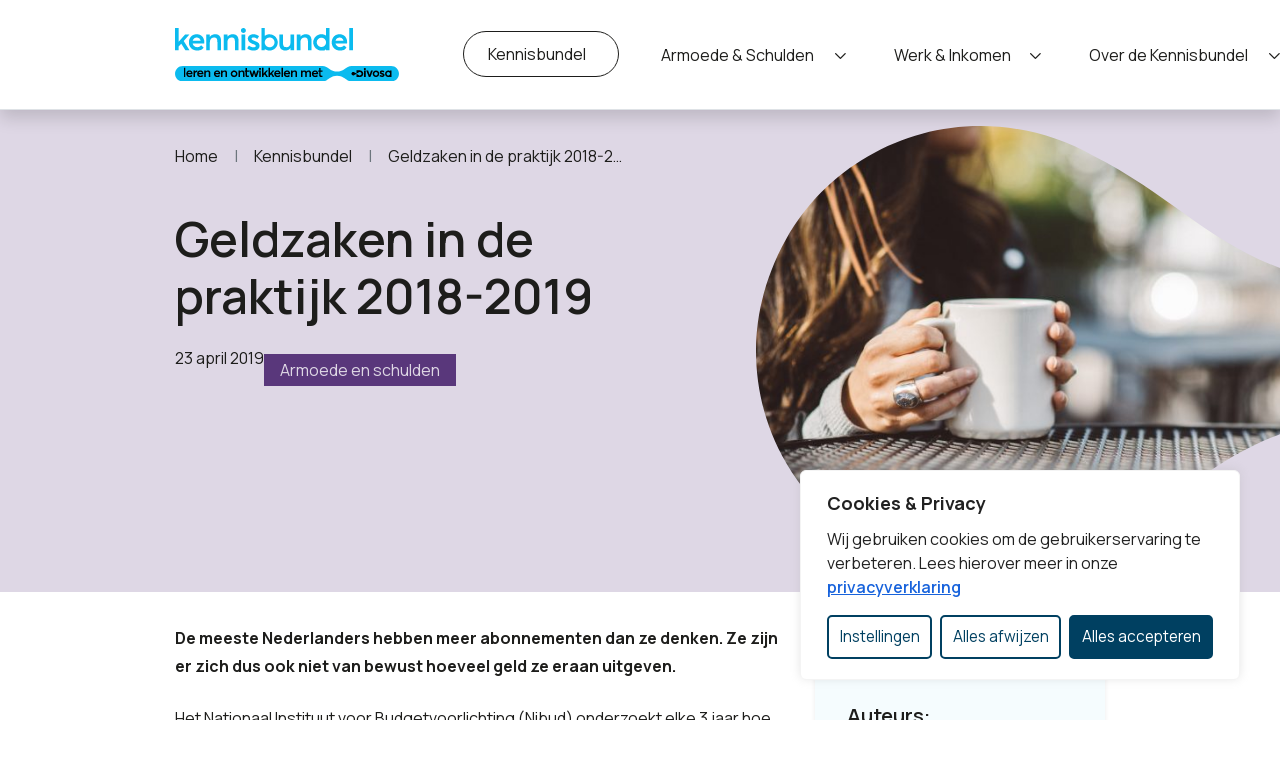

--- FILE ---
content_type: text/html; charset=UTF-8
request_url: https://www.kennisbundel.nl/kennisbank/artikel/geldzaken-in-de-praktijk-2018-2019/
body_size: 22304
content:
<!DOCTYPE html>
<html lang="nl-NL">

<head>
    <meta charset="utf-8">
    <meta name="viewport" content="width=device-width, initial-scale=1, shrink-to-fit=no">
    <meta name="theme-color" content="#1d1d1b" />
    <link rel="manifest" href="https://www.kennisbundel.nl/manifest.webmanifest">
    <link rel="profile" href="http://gmpg.org/xfn/11"> <title>Geldzaken in de praktijk 2018-2019 &#8211; Divosa Kennisbundel</title>
<link rel="alternate" type="application/rss+xml" title="Divosa Kennisbundel &raquo; Feed" href="https://www.kennisbundel.nl/feed/">
<meta name="dc.relation" content="https://www.kennisbundel.nl/kennisbank/artikel/geldzaken-in-de-praktijk-2018-2019/">
<meta name="dc.source" content="https://www.kennisbundel.nl/">
<meta name="dc.language" content="nl_NL">
<meta name="robots" content="index, follow, max-snippet:-1, max-image-preview:large, max-video-preview:-1">
<link rel="canonical" href="https://www.kennisbundel.nl/kennisbank/artikel/geldzaken-in-de-praktijk-2018-2019/">
<meta property="og:url" content="https://www.kennisbundel.nl/kennisbank/artikel/geldzaken-in-de-praktijk-2018-2019/">
<meta property="og:site_name" content="Divosa Kennisbundel">
<meta property="og:locale" content="nl_NL">
<meta property="og:type" content="article">
<meta property="article:author" content="">
<meta property="article:publisher" content="">
<meta property="og:title" content="Geldzaken in de praktijk 2018-2019 &#8211; Divosa Kennisbundel">
<meta property="og:description" content="De meeste Nederlanders hebben meer abonnementen dan ze denken. Ze zijn er zich dus ook niet van bewust hoeveel geld ze eraan uitgeven.">
<meta property="og:image" content="https://www.kennisbundel.nl/wp-content/uploads/2019/04/chad-madden-447564-unsplash-scaled.jpg">
<meta property="og:image:secure_url" content="https://www.kennisbundel.nl/wp-content/uploads/2019/04/chad-madden-447564-unsplash-scaled.jpg">
<meta property="og:image:width" content="2560">
<meta property="og:image:height" content="1709">
<meta property="fb:pages" content="">
<meta property="fb:admins" content="">
<meta property="fb:app_id" content="">
<meta name="twitter:card" content="summary">
<meta name="twitter:site" content="">
<meta name="twitter:creator" content="">
<meta name="twitter:title" content="Geldzaken in de praktijk 2018-2019 &#8211; Divosa Kennisbundel">
<meta name="twitter:description" content="De meeste Nederlanders hebben meer abonnementen dan ze denken. Ze zijn er zich dus ook niet van bewust hoeveel geld ze eraan uitgeven.">
<meta name="twitter:image" content="https://www.kennisbundel.nl/wp-content/uploads/2019/04/chad-madden-447564-unsplash-scaled.jpg">
<style id='wp-img-auto-sizes-contain-inline-css' type='text/css'>
img:is([sizes=auto i],[sizes^="auto," i]){contain-intrinsic-size:3000px 1500px}
/*# sourceURL=wp-img-auto-sizes-contain-inline-css */
</style>
<style id='wp-block-paragraph-inline-css' type='text/css'>
.is-small-text{font-size:.875em}.is-regular-text{font-size:1em}.is-large-text{font-size:2.25em}.is-larger-text{font-size:3em}.has-drop-cap:not(:focus):first-letter{float:left;font-size:8.4em;font-style:normal;font-weight:100;line-height:.68;margin:.05em .1em 0 0;text-transform:uppercase}body.rtl .has-drop-cap:not(:focus):first-letter{float:none;margin-left:.1em}p.has-drop-cap.has-background{overflow:hidden}:root :where(p.has-background){padding:1.25em 2.375em}:where(p.has-text-color:not(.has-link-color)) a{color:inherit}p.has-text-align-left[style*="writing-mode:vertical-lr"],p.has-text-align-right[style*="writing-mode:vertical-rl"]{rotate:180deg}
/*# sourceURL=https://www.kennisbundel.nl/wp-includes/blocks/paragraph/style.min.css */
</style>
<style id='wp-block-heading-inline-css' type='text/css'>
h1:where(.wp-block-heading).has-background,h2:where(.wp-block-heading).has-background,h3:where(.wp-block-heading).has-background,h4:where(.wp-block-heading).has-background,h5:where(.wp-block-heading).has-background,h6:where(.wp-block-heading).has-background{padding:1.25em 2.375em}h1.has-text-align-left[style*=writing-mode]:where([style*=vertical-lr]),h1.has-text-align-right[style*=writing-mode]:where([style*=vertical-rl]),h2.has-text-align-left[style*=writing-mode]:where([style*=vertical-lr]),h2.has-text-align-right[style*=writing-mode]:where([style*=vertical-rl]),h3.has-text-align-left[style*=writing-mode]:where([style*=vertical-lr]),h3.has-text-align-right[style*=writing-mode]:where([style*=vertical-rl]),h4.has-text-align-left[style*=writing-mode]:where([style*=vertical-lr]),h4.has-text-align-right[style*=writing-mode]:where([style*=vertical-rl]),h5.has-text-align-left[style*=writing-mode]:where([style*=vertical-lr]),h5.has-text-align-right[style*=writing-mode]:where([style*=vertical-rl]),h6.has-text-align-left[style*=writing-mode]:where([style*=vertical-lr]),h6.has-text-align-right[style*=writing-mode]:where([style*=vertical-rl]){rotate:180deg}
/*# sourceURL=https://www.kennisbundel.nl/wp-includes/blocks/heading/style.min.css */
</style>
<style id='wp-block-list-inline-css' type='text/css'>
ol,ul{box-sizing:border-box}:root :where(.wp-block-list.has-background){padding:1.25em 2.375em}
/*# sourceURL=https://www.kennisbundel.nl/wp-includes/blocks/list/style.min.css */
</style>
<style id='wp-block-library-inline-css' type='text/css'>
:root{--wp-block-synced-color:#7a00df;--wp-block-synced-color--rgb:122,0,223;--wp-bound-block-color:var(--wp-block-synced-color);--wp-editor-canvas-background:#ddd;--wp-admin-theme-color:#007cba;--wp-admin-theme-color--rgb:0,124,186;--wp-admin-theme-color-darker-10:#006ba1;--wp-admin-theme-color-darker-10--rgb:0,107,160.5;--wp-admin-theme-color-darker-20:#005a87;--wp-admin-theme-color-darker-20--rgb:0,90,135;--wp-admin-border-width-focus:2px}@media (min-resolution:192dpi){:root{--wp-admin-border-width-focus:1.5px}}.wp-element-button{cursor:pointer}:root .has-very-light-gray-background-color{background-color:#eee}:root .has-very-dark-gray-background-color{background-color:#313131}:root .has-very-light-gray-color{color:#eee}:root .has-very-dark-gray-color{color:#313131}:root .has-vivid-green-cyan-to-vivid-cyan-blue-gradient-background{background:linear-gradient(135deg,#00d084,#0693e3)}:root .has-purple-crush-gradient-background{background:linear-gradient(135deg,#34e2e4,#4721fb 50%,#ab1dfe)}:root .has-hazy-dawn-gradient-background{background:linear-gradient(135deg,#faaca8,#dad0ec)}:root .has-subdued-olive-gradient-background{background:linear-gradient(135deg,#fafae1,#67a671)}:root .has-atomic-cream-gradient-background{background:linear-gradient(135deg,#fdd79a,#004a59)}:root .has-nightshade-gradient-background{background:linear-gradient(135deg,#330968,#31cdcf)}:root .has-midnight-gradient-background{background:linear-gradient(135deg,#020381,#2874fc)}:root{--wp--preset--font-size--normal:16px;--wp--preset--font-size--huge:42px}.has-regular-font-size{font-size:1em}.has-larger-font-size{font-size:2.625em}.has-normal-font-size{font-size:var(--wp--preset--font-size--normal)}.has-huge-font-size{font-size:var(--wp--preset--font-size--huge)}.has-text-align-center{text-align:center}.has-text-align-left{text-align:left}.has-text-align-right{text-align:right}.has-fit-text{white-space:nowrap!important}#end-resizable-editor-section{display:none}.aligncenter{clear:both}.items-justified-left{justify-content:flex-start}.items-justified-center{justify-content:center}.items-justified-right{justify-content:flex-end}.items-justified-space-between{justify-content:space-between}.screen-reader-text{border:0;clip-path:inset(50%);height:1px;margin:-1px;overflow:hidden;padding:0;position:absolute;width:1px;word-wrap:normal!important}.screen-reader-text:focus{background-color:#ddd;clip-path:none;color:#444;display:block;font-size:1em;height:auto;left:5px;line-height:normal;padding:15px 23px 14px;text-decoration:none;top:5px;width:auto;z-index:100000}html :where(.has-border-color){border-style:solid}html :where([style*=border-top-color]){border-top-style:solid}html :where([style*=border-right-color]){border-right-style:solid}html :where([style*=border-bottom-color]){border-bottom-style:solid}html :where([style*=border-left-color]){border-left-style:solid}html :where([style*=border-width]){border-style:solid}html :where([style*=border-top-width]){border-top-style:solid}html :where([style*=border-right-width]){border-right-style:solid}html :where([style*=border-bottom-width]){border-bottom-style:solid}html :where([style*=border-left-width]){border-left-style:solid}html :where(img[class*=wp-image-]){height:auto;max-width:100%}:where(figure){margin:0 0 1em}html :where(.is-position-sticky){--wp-admin--admin-bar--position-offset:var(--wp-admin--admin-bar--height,0px)}@media screen and (max-width:600px){html :where(.is-position-sticky){--wp-admin--admin-bar--position-offset:0px}}
/*# sourceURL=/wp-includes/css/dist/block-library/common.min.css */
</style>
<link rel='stylesheet' id='yard-blocks-core-css-css' href='https://www.kennisbundel.nl/wp-content/plugins/yard-blocks/build/yard-blocks-core.css' type='text/css' media='all' />
<script type="text/javascript" id="cookie-law-info-js-extra">
/* <![CDATA[ */
var _ckyConfig = {"_ipData":[],"_assetsURL":"https://www.kennisbundel.nl/wp-content/plugins/cookie-law-info/lite/frontend/images/","_publicURL":"https://www.kennisbundel.nl","_expiry":"365","_categories":[{"name":"Noodzakelijk","slug":"necessary","isNecessary":true,"ccpaDoNotSell":true,"cookies":[{"cookieID":"_gid","domain":".kennisbundel.nl","provider":"google-analytics.com|googletagmanager.com/gtag/js"},{"cookieID":"_ga_*","domain":".kennisbundel.nl","provider":"google-analytics.com|googletagmanager.com/gtag/js"},{"cookieID":"_ga","domain":".kennisbundel.nl","provider":"google-analytics.com|googletagmanager.com/gtag/js"},{"cookieID":"_gat_UA-*","domain":".kennisbundel.nl","provider":"google-analytics.com|googletagmanager.com/gtag/js"}],"active":true,"defaultConsent":{"gdpr":true,"ccpa":true}},{"name":"Functioneel","slug":"functional","isNecessary":false,"ccpaDoNotSell":true,"cookies":[],"active":true,"defaultConsent":{"gdpr":false,"ccpa":false}},{"name":"Analytics","slug":"analytics","isNecessary":false,"ccpaDoNotSell":true,"cookies":[{"cookieID":"CONSENT","domain":".google.com","provider":"youtube.com|youtube-nocookie.com"}],"active":true,"defaultConsent":{"gdpr":false,"ccpa":false}},{"name":"Prestatie","slug":"performance","isNecessary":false,"ccpaDoNotSell":true,"cookies":[],"active":true,"defaultConsent":{"gdpr":false,"ccpa":false}},{"name":"Marketing","slug":"advertisement","isNecessary":false,"ccpaDoNotSell":true,"cookies":[{"cookieID":"yt-remote-device-id","domain":"youtube-nocookie.com","provider":"youtube.com|youtube-nocookie.com"},{"cookieID":"yt-remote-connected-devices","domain":"youtube-nocookie.com","provider":"youtube.com|youtube-nocookie.com"},{"cookieID":"YSC","domain":".youtube.com","provider":"youtube.com|youtube-nocookie.com"},{"cookieID":"VISITOR_INFO1_LIVE","domain":".youtube.com","provider":"youtube.com|youtube-nocookie.com"},{"cookieID":"yt.innertube::requests","domain":"youtube.com","provider":"youtube.com|youtube-nocookie.com"},{"cookieID":"yt.innertube::nextId","domain":"youtube.com","provider":"youtube.com|youtube-nocookie.com"},{"cookieID":"VISITOR_PRIVACY_METADATA","domain":".youtube.com","provider":""}],"active":true,"defaultConsent":{"gdpr":false,"ccpa":false}}],"_activeLaw":"gdpr","_rootDomain":"","_block":"1","_showBanner":"1","_bannerConfig":{"settings":{"type":"box","preferenceCenterType":"popup","position":"bottom-right","applicableLaw":"gdpr"},"behaviours":{"reloadBannerOnAccept":false,"loadAnalyticsByDefault":false,"animations":{"onLoad":"animate","onHide":"sticky"}},"config":{"revisitConsent":{"status":true,"tag":"revisit-consent","position":"bottom-right","meta":{"url":"#"},"styles":{"background-color":"#004061"},"elements":{"title":{"type":"text","tag":"revisit-consent-title","status":true,"styles":{"color":"#0056a7"}}}},"preferenceCenter":{"toggle":{"status":true,"tag":"detail-category-toggle","type":"toggle","states":{"active":{"styles":{"background-color":"#1863DC"}},"inactive":{"styles":{"background-color":"#D0D5D2"}}}}},"categoryPreview":{"status":false,"toggle":{"status":true,"tag":"detail-category-preview-toggle","type":"toggle","states":{"active":{"styles":{"background-color":"#1863DC"}},"inactive":{"styles":{"background-color":"#D0D5D2"}}}}},"videoPlaceholder":{"status":true,"styles":{"background-color":"#000000","border-color":"#000000","color":"#ffffff"}},"readMore":{"status":false,"tag":"readmore-button","type":"link","meta":{"noFollow":true,"newTab":true},"styles":{"color":"#004061","background-color":"transparent","border-color":"transparent"}},"showMore":{"status":true,"tag":"show-desc-button","type":"button","styles":{"color":"#1863DC"}},"showLess":{"status":true,"tag":"hide-desc-button","type":"button","styles":{"color":"#1863DC"}},"alwaysActive":{"status":true,"tag":"always-active","styles":{"color":"#008000"}},"manualLinks":{"status":true,"tag":"manual-links","type":"link","styles":{"color":"#1863DC"}},"auditTable":{"status":true},"optOption":{"status":true,"toggle":{"status":true,"tag":"optout-option-toggle","type":"toggle","states":{"active":{"styles":{"background-color":"#1863dc"}},"inactive":{"styles":{"background-color":"#FFFFFF"}}}}}}},"_version":"3.3.9.1","_logConsent":"1","_tags":[{"tag":"accept-button","styles":{"color":"#FFFFFF","background-color":"#004061","border-color":"#004061"}},{"tag":"reject-button","styles":{"color":"#004061","background-color":"transparent","border-color":"#004061"}},{"tag":"settings-button","styles":{"color":"#004061","background-color":"transparent","border-color":"#004061"}},{"tag":"readmore-button","styles":{"color":"#004061","background-color":"transparent","border-color":"transparent"}},{"tag":"donotsell-button","styles":{"color":"#1863dc","background-color":"transparent","border-color":"transparent"}},{"tag":"show-desc-button","styles":{"color":"#1863DC"}},{"tag":"hide-desc-button","styles":{"color":"#1863DC"}},{"tag":"cky-always-active","styles":[]},{"tag":"cky-link","styles":[]},{"tag":"accept-button","styles":{"color":"#FFFFFF","background-color":"#004061","border-color":"#004061"}},{"tag":"revisit-consent","styles":{"background-color":"#004061"}}],"_shortCodes":[{"key":"cky_readmore","content":"\u003Ca href=\"/privacyverklaring\" class=\"cky-policy\" aria-label=\"Lees meer\" target=\"_blank\" rel=\"noopener\" data-cky-tag=\"readmore-button\"\u003ELees meer\u003C/a\u003E","tag":"readmore-button","status":false,"attributes":{"rel":"nofollow","target":"_blank"}},{"key":"cky_show_desc","content":"\u003Cbutton class=\"cky-show-desc-btn\" data-cky-tag=\"show-desc-button\" aria-label=\"Lees meer\"\u003ELees meer\u003C/button\u003E","tag":"show-desc-button","status":true,"attributes":[]},{"key":"cky_hide_desc","content":"\u003Cbutton class=\"cky-show-desc-btn\" data-cky-tag=\"hide-desc-button\" aria-label=\"Bekijk minder\"\u003EBekijk minder\u003C/button\u003E","tag":"hide-desc-button","status":true,"attributes":[]},{"key":"cky_optout_show_desc","content":"[cky_optout_show_desc]","tag":"optout-show-desc-button","status":true,"attributes":[]},{"key":"cky_optout_hide_desc","content":"[cky_optout_hide_desc]","tag":"optout-hide-desc-button","status":true,"attributes":[]},{"key":"cky_category_toggle_label","content":"[cky_{{status}}_category_label] [cky_preference_{{category_slug}}_title]","tag":"","status":true,"attributes":[]},{"key":"cky_enable_category_label","content":"Enable","tag":"","status":true,"attributes":[]},{"key":"cky_disable_category_label","content":"Disable","tag":"","status":true,"attributes":[]},{"key":"cky_video_placeholder","content":"\u003Cdiv class=\"video-placeholder-normal\" data-cky-tag=\"video-placeholder\" id=\"[UNIQUEID]\"\u003E\u003Cp class=\"video-placeholder-text-normal\" data-cky-tag=\"placeholder-title\"\u003EAccepteer de cookie toestemming\u003C/p\u003E\u003C/div\u003E","tag":"","status":true,"attributes":[]},{"key":"cky_enable_optout_label","content":"Enable","tag":"","status":true,"attributes":[]},{"key":"cky_disable_optout_label","content":"Disable","tag":"","status":true,"attributes":[]},{"key":"cky_optout_toggle_label","content":"[cky_{{status}}_optout_label] [cky_optout_option_title]","tag":"","status":true,"attributes":[]},{"key":"cky_optout_option_title","content":"Do Not Sell or Share My Personal Information","tag":"","status":true,"attributes":[]},{"key":"cky_optout_close_label","content":"Close","tag":"","status":true,"attributes":[]},{"key":"cky_preference_close_label","content":"Close","tag":"","status":true,"attributes":[]}],"_rtl":"","_language":"nl","_providersToBlock":[{"re":"youtube.com|youtube-nocookie.com","categories":["analytics","advertisement"]}]};
var _ckyStyles = {"css":".cky-overlay{background: #000000; opacity: 0.4; position: fixed; top: 0; left: 0; width: 100%; height: 100%; z-index: 99999999;}.cky-hide{display: none;}.cky-btn-revisit-wrapper{display: flex; align-items: center; justify-content: center; background: #0056a7; width: 45px; height: 45px; border-radius: 50%; position: fixed; z-index: 999999; cursor: pointer;}.cky-revisit-bottom-left{bottom: 15px; left: 15px;}.cky-revisit-bottom-right{bottom: 15px; right: 15px;}.cky-btn-revisit-wrapper .cky-btn-revisit{display: flex; align-items: center; justify-content: center; background: none; border: none; cursor: pointer; position: relative; margin: 0; padding: 0;}.cky-btn-revisit-wrapper .cky-btn-revisit img{max-width: fit-content; margin: 0; height: 30px; width: 30px;}.cky-revisit-bottom-left:hover::before{content: attr(data-tooltip); position: absolute; background: #4e4b66; color: #ffffff; left: calc(100% + 7px); font-size: 12px; line-height: 16px; width: max-content; padding: 4px 8px; border-radius: 4px;}.cky-revisit-bottom-left:hover::after{position: absolute; content: \"\"; border: 5px solid transparent; left: calc(100% + 2px); border-left-width: 0; border-right-color: #4e4b66;}.cky-revisit-bottom-right:hover::before{content: attr(data-tooltip); position: absolute; background: #4e4b66; color: #ffffff; right: calc(100% + 7px); font-size: 12px; line-height: 16px; width: max-content; padding: 4px 8px; border-radius: 4px;}.cky-revisit-bottom-right:hover::after{position: absolute; content: \"\"; border: 5px solid transparent; right: calc(100% + 2px); border-right-width: 0; border-left-color: #4e4b66;}.cky-revisit-hide{display: none;}.cky-consent-container{position: fixed; width: 440px; box-sizing: border-box; z-index: 9999999; border-radius: 6px;}.cky-consent-container .cky-consent-bar{background: #ffffff; border: 1px solid; padding: 20px 26px; box-shadow: 0 -1px 10px 0 #acabab4d; border-radius: 6px;}.cky-box-bottom-left{bottom: 40px; left: 40px;}.cky-box-bottom-right{bottom: 40px; right: 40px;}.cky-box-top-left{top: 40px; left: 40px;}.cky-box-top-right{top: 40px; right: 40px;}.cky-custom-brand-logo-wrapper .cky-custom-brand-logo{width: 100px; height: auto; margin: 0 0 12px 0;}.cky-notice .cky-title{color: #212121; font-weight: 700; font-size: 18px; line-height: 24px; margin: 0 0 12px 0;}.cky-notice-des *,.cky-preference-content-wrapper *,.cky-accordion-header-des *,.cky-gpc-wrapper .cky-gpc-desc *{font-size: 14px;}.cky-notice-des{color: #212121; font-size: 14px; line-height: 24px; font-weight: 400;}.cky-notice-des img{height: 25px; width: 25px;}.cky-consent-bar .cky-notice-des p,.cky-gpc-wrapper .cky-gpc-desc p,.cky-preference-body-wrapper .cky-preference-content-wrapper p,.cky-accordion-header-wrapper .cky-accordion-header-des p,.cky-cookie-des-table li div:last-child p{color: inherit; margin-top: 0; overflow-wrap: break-word;}.cky-notice-des P:last-child,.cky-preference-content-wrapper p:last-child,.cky-cookie-des-table li div:last-child p:last-child,.cky-gpc-wrapper .cky-gpc-desc p:last-child{margin-bottom: 0;}.cky-notice-des a.cky-policy,.cky-notice-des button.cky-policy{font-size: 14px; color: #1863dc; white-space: nowrap; cursor: pointer; background: transparent; border: 1px solid; text-decoration: underline;}.cky-notice-des button.cky-policy{padding: 0;}.cky-notice-des a.cky-policy:focus-visible,.cky-notice-des button.cky-policy:focus-visible,.cky-preference-content-wrapper .cky-show-desc-btn:focus-visible,.cky-accordion-header .cky-accordion-btn:focus-visible,.cky-preference-header .cky-btn-close:focus-visible,.cky-switch input[type=\"checkbox\"]:focus-visible,.cky-footer-wrapper a:focus-visible,.cky-btn:focus-visible{outline: 2px solid #1863dc; outline-offset: 2px;}.cky-btn:focus:not(:focus-visible),.cky-accordion-header .cky-accordion-btn:focus:not(:focus-visible),.cky-preference-content-wrapper .cky-show-desc-btn:focus:not(:focus-visible),.cky-btn-revisit-wrapper .cky-btn-revisit:focus:not(:focus-visible),.cky-preference-header .cky-btn-close:focus:not(:focus-visible),.cky-consent-bar .cky-banner-btn-close:focus:not(:focus-visible){outline: 0;}button.cky-show-desc-btn:not(:hover):not(:active){color: #1863dc; background: transparent;}button.cky-accordion-btn:not(:hover):not(:active),button.cky-banner-btn-close:not(:hover):not(:active),button.cky-btn-revisit:not(:hover):not(:active),button.cky-btn-close:not(:hover):not(:active){background: transparent;}.cky-consent-bar button:hover,.cky-modal.cky-modal-open button:hover,.cky-consent-bar button:focus,.cky-modal.cky-modal-open button:focus{text-decoration: none;}.cky-notice-btn-wrapper{display: flex; justify-content: flex-start; align-items: center; flex-wrap: wrap; margin-top: 16px;}.cky-notice-btn-wrapper .cky-btn{text-shadow: none; box-shadow: none;}.cky-btn{flex: auto; max-width: 100%; font-size: 14px; font-family: inherit; line-height: 24px; padding: 8px; font-weight: 500; margin: 0 8px 0 0; border-radius: 2px; cursor: pointer; text-align: center; text-transform: none; min-height: 0;}.cky-btn:hover{opacity: 0.8;}.cky-btn-customize{color: #1863dc; background: transparent; border: 2px solid #1863dc;}.cky-btn-reject{color: #1863dc; background: transparent; border: 2px solid #1863dc;}.cky-btn-accept{background: #1863dc; color: #ffffff; border: 2px solid #1863dc;}.cky-btn:last-child{margin-right: 0;}@media (max-width: 576px){.cky-box-bottom-left{bottom: 0; left: 0;}.cky-box-bottom-right{bottom: 0; right: 0;}.cky-box-top-left{top: 0; left: 0;}.cky-box-top-right{top: 0; right: 0;}}@media (max-width: 440px){.cky-box-bottom-left, .cky-box-bottom-right, .cky-box-top-left, .cky-box-top-right{width: 100%; max-width: 100%;}.cky-consent-container .cky-consent-bar{padding: 20px 0;}.cky-custom-brand-logo-wrapper, .cky-notice .cky-title, .cky-notice-des, .cky-notice-btn-wrapper{padding: 0 24px;}.cky-notice-des{max-height: 40vh; overflow-y: scroll;}.cky-notice-btn-wrapper{flex-direction: column; margin-top: 0;}.cky-btn{width: 100%; margin: 10px 0 0 0;}.cky-notice-btn-wrapper .cky-btn-customize{order: 2;}.cky-notice-btn-wrapper .cky-btn-reject{order: 3;}.cky-notice-btn-wrapper .cky-btn-accept{order: 1; margin-top: 16px;}}@media (max-width: 352px){.cky-notice .cky-title{font-size: 16px;}.cky-notice-des *{font-size: 12px;}.cky-notice-des, .cky-btn{font-size: 12px;}}.cky-modal.cky-modal-open{display: flex; visibility: visible; -webkit-transform: translate(-50%, -50%); -moz-transform: translate(-50%, -50%); -ms-transform: translate(-50%, -50%); -o-transform: translate(-50%, -50%); transform: translate(-50%, -50%); top: 50%; left: 50%; transition: all 1s ease;}.cky-modal{box-shadow: 0 32px 68px rgba(0, 0, 0, 0.3); margin: 0 auto; position: fixed; max-width: 100%; background: #ffffff; top: 50%; box-sizing: border-box; border-radius: 6px; z-index: 999999999; color: #212121; -webkit-transform: translate(-50%, 100%); -moz-transform: translate(-50%, 100%); -ms-transform: translate(-50%, 100%); -o-transform: translate(-50%, 100%); transform: translate(-50%, 100%); visibility: hidden; transition: all 0s ease;}.cky-preference-center{max-height: 79vh; overflow: hidden; width: 845px; overflow: hidden; flex: 1 1 0; display: flex; flex-direction: column; border-radius: 6px;}.cky-preference-header{display: flex; align-items: center; justify-content: space-between; padding: 22px 24px; border-bottom: 1px solid;}.cky-preference-header .cky-preference-title{font-size: 18px; font-weight: 700; line-height: 24px;}.cky-preference-header .cky-btn-close{margin: 0; cursor: pointer; vertical-align: middle; padding: 0; background: none; border: none; width: auto; height: auto; min-height: 0; line-height: 0; text-shadow: none; box-shadow: none;}.cky-preference-header .cky-btn-close img{margin: 0; height: 10px; width: 10px;}.cky-preference-body-wrapper{padding: 0 24px; flex: 1; overflow: auto; box-sizing: border-box;}.cky-preference-content-wrapper,.cky-gpc-wrapper .cky-gpc-desc{font-size: 14px; line-height: 24px; font-weight: 400; padding: 12px 0;}.cky-preference-content-wrapper{border-bottom: 1px solid;}.cky-preference-content-wrapper img{height: 25px; width: 25px;}.cky-preference-content-wrapper .cky-show-desc-btn{font-size: 14px; font-family: inherit; color: #1863dc; text-decoration: none; line-height: 24px; padding: 0; margin: 0; white-space: nowrap; cursor: pointer; background: transparent; border-color: transparent; text-transform: none; min-height: 0; text-shadow: none; box-shadow: none;}.cky-accordion-wrapper{margin-bottom: 10px;}.cky-accordion{border-bottom: 1px solid;}.cky-accordion:last-child{border-bottom: none;}.cky-accordion .cky-accordion-item{display: flex; margin-top: 10px;}.cky-accordion .cky-accordion-body{display: none;}.cky-accordion.cky-accordion-active .cky-accordion-body{display: block; padding: 0 22px; margin-bottom: 16px;}.cky-accordion-header-wrapper{cursor: pointer; width: 100%;}.cky-accordion-item .cky-accordion-header{display: flex; justify-content: space-between; align-items: center;}.cky-accordion-header .cky-accordion-btn{font-size: 16px; font-family: inherit; color: #212121; line-height: 24px; background: none; border: none; font-weight: 700; padding: 0; margin: 0; cursor: pointer; text-transform: none; min-height: 0; text-shadow: none; box-shadow: none;}.cky-accordion-header .cky-always-active{color: #008000; font-weight: 600; line-height: 24px; font-size: 14px;}.cky-accordion-header-des{font-size: 14px; line-height: 24px; margin: 10px 0 16px 0;}.cky-accordion-chevron{margin-right: 22px; position: relative; cursor: pointer;}.cky-accordion-chevron-hide{display: none;}.cky-accordion .cky-accordion-chevron i::before{content: \"\"; position: absolute; border-right: 1.4px solid; border-bottom: 1.4px solid; border-color: inherit; height: 6px; width: 6px; -webkit-transform: rotate(-45deg); -moz-transform: rotate(-45deg); -ms-transform: rotate(-45deg); -o-transform: rotate(-45deg); transform: rotate(-45deg); transition: all 0.2s ease-in-out; top: 8px;}.cky-accordion.cky-accordion-active .cky-accordion-chevron i::before{-webkit-transform: rotate(45deg); -moz-transform: rotate(45deg); -ms-transform: rotate(45deg); -o-transform: rotate(45deg); transform: rotate(45deg);}.cky-audit-table{background: #f4f4f4; border-radius: 6px;}.cky-audit-table .cky-empty-cookies-text{color: inherit; font-size: 12px; line-height: 24px; margin: 0; padding: 10px;}.cky-audit-table .cky-cookie-des-table{font-size: 12px; line-height: 24px; font-weight: normal; padding: 15px 10px; border-bottom: 1px solid; border-bottom-color: inherit; margin: 0;}.cky-audit-table .cky-cookie-des-table:last-child{border-bottom: none;}.cky-audit-table .cky-cookie-des-table li{list-style-type: none; display: flex; padding: 3px 0;}.cky-audit-table .cky-cookie-des-table li:first-child{padding-top: 0;}.cky-cookie-des-table li div:first-child{width: 100px; font-weight: 600; word-break: break-word; word-wrap: break-word;}.cky-cookie-des-table li div:last-child{flex: 1; word-break: break-word; word-wrap: break-word; margin-left: 8px;}.cky-footer-shadow{display: block; width: 100%; height: 40px; background: linear-gradient(180deg, rgba(255, 255, 255, 0) 0%, #ffffff 100%); position: absolute; bottom: calc(100% - 1px);}.cky-footer-wrapper{position: relative;}.cky-prefrence-btn-wrapper{display: flex; flex-wrap: wrap; align-items: center; justify-content: center; padding: 22px 24px; border-top: 1px solid;}.cky-prefrence-btn-wrapper .cky-btn{flex: auto; max-width: 100%; text-shadow: none; box-shadow: none;}.cky-btn-preferences{color: #1863dc; background: transparent; border: 2px solid #1863dc;}.cky-preference-header,.cky-preference-body-wrapper,.cky-preference-content-wrapper,.cky-accordion-wrapper,.cky-accordion,.cky-accordion-wrapper,.cky-footer-wrapper,.cky-prefrence-btn-wrapper{border-color: inherit;}@media (max-width: 845px){.cky-modal{max-width: calc(100% - 16px);}}@media (max-width: 576px){.cky-modal{max-width: 100%;}.cky-preference-center{max-height: 100vh;}.cky-prefrence-btn-wrapper{flex-direction: column;}.cky-accordion.cky-accordion-active .cky-accordion-body{padding-right: 0;}.cky-prefrence-btn-wrapper .cky-btn{width: 100%; margin: 10px 0 0 0;}.cky-prefrence-btn-wrapper .cky-btn-reject{order: 3;}.cky-prefrence-btn-wrapper .cky-btn-accept{order: 1; margin-top: 0;}.cky-prefrence-btn-wrapper .cky-btn-preferences{order: 2;}}@media (max-width: 425px){.cky-accordion-chevron{margin-right: 15px;}.cky-notice-btn-wrapper{margin-top: 0;}.cky-accordion.cky-accordion-active .cky-accordion-body{padding: 0 15px;}}@media (max-width: 352px){.cky-preference-header .cky-preference-title{font-size: 16px;}.cky-preference-header{padding: 16px 24px;}.cky-preference-content-wrapper *, .cky-accordion-header-des *{font-size: 12px;}.cky-preference-content-wrapper, .cky-preference-content-wrapper .cky-show-more, .cky-accordion-header .cky-always-active, .cky-accordion-header-des, .cky-preference-content-wrapper .cky-show-desc-btn, .cky-notice-des a.cky-policy{font-size: 12px;}.cky-accordion-header .cky-accordion-btn{font-size: 14px;}}.cky-switch{display: flex;}.cky-switch input[type=\"checkbox\"]{position: relative; width: 44px; height: 24px; margin: 0; background: #d0d5d2; -webkit-appearance: none; border-radius: 50px; cursor: pointer; outline: 0; border: none; top: 0;}.cky-switch input[type=\"checkbox\"]:checked{background: #1863dc;}.cky-switch input[type=\"checkbox\"]:before{position: absolute; content: \"\"; height: 20px; width: 20px; left: 2px; bottom: 2px; border-radius: 50%; background-color: white; -webkit-transition: 0.4s; transition: 0.4s; margin: 0;}.cky-switch input[type=\"checkbox\"]:after{display: none;}.cky-switch input[type=\"checkbox\"]:checked:before{-webkit-transform: translateX(20px); -ms-transform: translateX(20px); transform: translateX(20px);}@media (max-width: 425px){.cky-switch input[type=\"checkbox\"]{width: 38px; height: 21px;}.cky-switch input[type=\"checkbox\"]:before{height: 17px; width: 17px;}.cky-switch input[type=\"checkbox\"]:checked:before{-webkit-transform: translateX(17px); -ms-transform: translateX(17px); transform: translateX(17px);}}.cky-consent-bar .cky-banner-btn-close{position: absolute; right: 9px; top: 5px; background: none; border: none; cursor: pointer; padding: 0; margin: 0; min-height: 0; line-height: 0; height: auto; width: auto; text-shadow: none; box-shadow: none;}.cky-consent-bar .cky-banner-btn-close img{height: 9px; width: 9px; margin: 0;}.cky-notice-group{font-size: 14px; line-height: 24px; font-weight: 400; color: #212121;}.cky-notice-btn-wrapper .cky-btn-do-not-sell{font-size: 14px; line-height: 24px; padding: 6px 0; margin: 0; font-weight: 500; background: none; border-radius: 2px; border: none; cursor: pointer; text-align: left; color: #1863dc; background: transparent; border-color: transparent; box-shadow: none; text-shadow: none;}.cky-consent-bar .cky-banner-btn-close:focus-visible,.cky-notice-btn-wrapper .cky-btn-do-not-sell:focus-visible,.cky-opt-out-btn-wrapper .cky-btn:focus-visible,.cky-opt-out-checkbox-wrapper input[type=\"checkbox\"].cky-opt-out-checkbox:focus-visible{outline: 2px solid #1863dc; outline-offset: 2px;}@media (max-width: 440px){.cky-consent-container{width: 100%;}}@media (max-width: 352px){.cky-notice-des a.cky-policy, .cky-notice-btn-wrapper .cky-btn-do-not-sell{font-size: 12px;}}.cky-opt-out-wrapper{padding: 12px 0;}.cky-opt-out-wrapper .cky-opt-out-checkbox-wrapper{display: flex; align-items: center;}.cky-opt-out-checkbox-wrapper .cky-opt-out-checkbox-label{font-size: 16px; font-weight: 700; line-height: 24px; margin: 0 0 0 12px; cursor: pointer;}.cky-opt-out-checkbox-wrapper input[type=\"checkbox\"].cky-opt-out-checkbox{background-color: #ffffff; border: 1px solid black; width: 20px; height: 18.5px; margin: 0; -webkit-appearance: none; position: relative; display: flex; align-items: center; justify-content: center; border-radius: 2px; cursor: pointer;}.cky-opt-out-checkbox-wrapper input[type=\"checkbox\"].cky-opt-out-checkbox:checked{background-color: #1863dc; border: none;}.cky-opt-out-checkbox-wrapper input[type=\"checkbox\"].cky-opt-out-checkbox:checked::after{left: 6px; bottom: 4px; width: 7px; height: 13px; border: solid #ffffff; border-width: 0 3px 3px 0; border-radius: 2px; -webkit-transform: rotate(45deg); -ms-transform: rotate(45deg); transform: rotate(45deg); content: \"\"; position: absolute; box-sizing: border-box;}.cky-opt-out-checkbox-wrapper.cky-disabled .cky-opt-out-checkbox-label,.cky-opt-out-checkbox-wrapper.cky-disabled input[type=\"checkbox\"].cky-opt-out-checkbox{cursor: no-drop;}.cky-gpc-wrapper{margin: 0 0 0 32px;}.cky-footer-wrapper .cky-opt-out-btn-wrapper{display: flex; flex-wrap: wrap; align-items: center; justify-content: center; padding: 22px 24px;}.cky-opt-out-btn-wrapper .cky-btn{flex: auto; max-width: 100%; text-shadow: none; box-shadow: none;}.cky-opt-out-btn-wrapper .cky-btn-cancel{border: 1px solid #dedfe0; background: transparent; color: #858585;}.cky-opt-out-btn-wrapper .cky-btn-confirm{background: #1863dc; color: #ffffff; border: 1px solid #1863dc;}@media (max-width: 352px){.cky-opt-out-checkbox-wrapper .cky-opt-out-checkbox-label{font-size: 14px;}.cky-gpc-wrapper .cky-gpc-desc, .cky-gpc-wrapper .cky-gpc-desc *{font-size: 12px;}.cky-opt-out-checkbox-wrapper input[type=\"checkbox\"].cky-opt-out-checkbox{width: 16px; height: 16px;}.cky-opt-out-checkbox-wrapper input[type=\"checkbox\"].cky-opt-out-checkbox:checked::after{left: 5px; bottom: 4px; width: 3px; height: 9px;}.cky-gpc-wrapper{margin: 0 0 0 28px;}}.video-placeholder-youtube{background-size: 100% 100%; background-position: center; background-repeat: no-repeat; background-color: #b2b0b059; position: relative; display: flex; align-items: center; justify-content: center; max-width: 100%;}.video-placeholder-text-youtube{text-align: center; align-items: center; padding: 10px 16px; background-color: #000000cc; color: #ffffff; border: 1px solid; border-radius: 2px; cursor: pointer;}.video-placeholder-normal{background-image: url(\"/wp-content/plugins/cookie-law-info/lite/frontend/images/placeholder.svg\"); background-size: 80px; background-position: center; background-repeat: no-repeat; background-color: #b2b0b059; position: relative; display: flex; align-items: flex-end; justify-content: center; max-width: 100%;}.video-placeholder-text-normal{align-items: center; padding: 10px 16px; text-align: center; border: 1px solid; border-radius: 2px; cursor: pointer;}.cky-rtl{direction: rtl; text-align: right;}.cky-rtl .cky-banner-btn-close{left: 9px; right: auto;}.cky-rtl .cky-notice-btn-wrapper .cky-btn:last-child{margin-right: 8px;}.cky-rtl .cky-notice-btn-wrapper .cky-btn:first-child{margin-right: 0;}.cky-rtl .cky-notice-btn-wrapper{margin-left: 0; margin-right: 15px;}.cky-rtl .cky-prefrence-btn-wrapper .cky-btn{margin-right: 8px;}.cky-rtl .cky-prefrence-btn-wrapper .cky-btn:first-child{margin-right: 0;}.cky-rtl .cky-accordion .cky-accordion-chevron i::before{border: none; border-left: 1.4px solid; border-top: 1.4px solid; left: 12px;}.cky-rtl .cky-accordion.cky-accordion-active .cky-accordion-chevron i::before{-webkit-transform: rotate(-135deg); -moz-transform: rotate(-135deg); -ms-transform: rotate(-135deg); -o-transform: rotate(-135deg); transform: rotate(-135deg);}@media (max-width: 768px){.cky-rtl .cky-notice-btn-wrapper{margin-right: 0;}}@media (max-width: 576px){.cky-rtl .cky-notice-btn-wrapper .cky-btn:last-child{margin-right: 0;}.cky-rtl .cky-prefrence-btn-wrapper .cky-btn{margin-right: 0;}.cky-rtl .cky-accordion.cky-accordion-active .cky-accordion-body{padding: 0 22px 0 0;}}@media (max-width: 425px){.cky-rtl .cky-accordion.cky-accordion-active .cky-accordion-body{padding: 0 15px 0 0;}}.cky-rtl .cky-opt-out-btn-wrapper .cky-btn{margin-right: 12px;}.cky-rtl .cky-opt-out-btn-wrapper .cky-btn:first-child{margin-right: 0;}.cky-rtl .cky-opt-out-checkbox-wrapper .cky-opt-out-checkbox-label{margin: 0 12px 0 0;}"};
//# sourceURL=cookie-law-info-js-extra
/* ]]> */
</script>
<script type="text/javascript" src="https://www.kennisbundel.nl/wp-content/plugins/cookie-law-info/lite/frontend/js/script.min.js?ver=3.3.9.1" id="cookie-law-info-js"></script>
<script type="text/javascript" src="https://www.kennisbundel.nl/wp-includes/js/jquery/jquery.min.js?ver=3.7.1" id="jquery-core-js"></script>
<style id="cky-style-inline">[data-cky-tag]{visibility:hidden;}</style><!-- Stream WordPress user activity plugin v4.1.1 -->
<link rel="stylesheet" href="https://www.kennisbundel.nl/wp-content/themes/theme-fusion/assets/dist/build//frontend.css?ver=8c6e3d2a14366ecdf88c4a6e0961046a" media="all"><link rel="preconnect" href="https://kit.fontawesome.com" crossorigin><script defer src="https://kit.fontawesome.com/3a0780555e.js" crossorigin="anonymous"></script><link rel="preconnect" href="https://fonts.googleapis.com"><link rel="preconnect" href="https://fonts.gstatic.com" crossorigin><link rel="stylesheet" href="https://fonts.googleapis.com/css2?family=Bitter&family=Manrope:wght@400;600;700&display=swap"><style>.breadcrumb {list-style:none;margin:0;padding-inline-start:0;}.breadcrumb li {margin:0;display:inline-block;position:relative;}.breadcrumb li::after{content:'';margin-left:5px;margin-right:5px;}.breadcrumb li:last-child::after{display:none}</style><link rel="icon" href="https://www.kennisbundel.nl/wp-content/uploads/2025/07/cropped-favicon-32x32.png" sizes="32x32" />
<link rel="icon" href="https://www.kennisbundel.nl/wp-content/uploads/2025/07/cropped-favicon-192x192.png" sizes="192x192" />
<link rel="apple-touch-icon" href="https://www.kennisbundel.nl/wp-content/uploads/2025/07/cropped-favicon-180x180.png" />
<meta name="msapplication-TileImage" content="https://www.kennisbundel.nl/wp-content/uploads/2025/07/cropped-favicon-270x270.png" />

<script async src='https://www.googletagmanager.com/gtag/js?id=G-609KXH2L9P'></script><script>
window.dataLayer = window.dataLayer || [];
function gtag(){dataLayer.push(arguments);}gtag('js', new Date());
gtag('set', 'cookie_domain', 'auto');
gtag('set', 'cookie_flags', 'SameSite=None;Secure');

 gtag('config', 'G-609KXH2L9P' , {});

</script>

<!-- Google Tag Manager -->
<script>(function(w,d,s,l,i){w[l]=w[l]||[];w[l].push({'gtm.start':
new Date().getTime(),event:'gtm.js'});var f=d.getElementsByTagName(s)[0],
j=d.createElement(s),dl=l!='dataLayer'?'&l='+l:'';j.async=true;j.src=
'https://www.googletagmanager.com/gtm.js?id='+i+dl;f.parentNode.insertBefore(j,f);
})(window,document,'script','dataLayer','GTM-T7CBNV8');</script>
<!-- End Google Tag Manager -->

<!-- Google tag (gtag.js) -->
<script async src="https://www.googletagmanager.com/gtag/js?id=G-H8MR19Y9W5"></script>
<script>
window.dataLayer = window.dataLayer || [];
function gtag(){dataLayer.push(arguments);}
gtag('js', new Date());

gtag('config', 'G-H8MR19Y9W5');
</script>
</head>

<body class="wp-singular yard-articles-template-default single single-yard-articles postid-515 wp-custom-logo wp-theme-theme-fusion domain-theme-purple yard-articles page-geldzaken-in-de-praktijk-2018-2019 yard-blocks-frontend">

<!-- Google Tag Manager (noscript) -->
<noscript><iframe src="https://www.googletagmanager.com/ns.html?id=GTM-T7CBNV8"
height="0" width="0" style="display:none;visibility:hidden"></iframe></noscript>
<!-- End Google Tag Manager (noscript) -->
<svg xmlns="http://www.w3.org/2000/svg" width="0" height="0" style="position:absolute;">
    <clipPath id="pattern-wave-up" clipPathUnits="objectBoundingBox">
        <path d="M0.824,0.703 S0.677,0.164,0.622,0.116 C0.578,0.04,0.532,0,0.486,0 C0.437,0,0.388,0.044,0.342,0.131 C0.332,0.149,0.322,0.17,0.312,0.194 C0.295,0.236,0.277,0.284,0.261,0.337 C0.206,0.505,0.152,0.703,0.152,0.703 C0.108,0.872,0.055,0.973,0,0.994 V1 H1 V0.996 S0.911,1,0.824,0.703"></path>
    </clipPath>
    <clipPath id="pattern-wave-down" clipPathUnits="objectBoundingBox">
        <path d="M0,0 V0.004 S0.089,-0.036,0.176,0.297 C0.176,0.297,0.323,0.836,0.378,0.884 C0.422,0.96,0.468,1,0.514,1 C0.563,1,0.612,0.956,0.658,0.869 C0.668,0.851,0.678,0.83,0.688,0.806 C0.705,0.764,0.723,0.716,0.739,0.663 C0.794,0.495,0.848,0.297,0.848,0.297 C0.892,0.128,0.945,0.027,1,0.006 V0 H0"></path>
    </clipPath>
</svg>

<a class="btn btn-primary btn-focus" href="#main">Spring naar content</a>
<div id="page">
    <div id="js-nav" class="nav position-fixed w-100">
                <div id="js-navbar" class="navbar navbar-expand-lg border-bottom w-100" role="navigation">
            <div class="align-content-start h-100 py-lg-0 container py-3">
                <div class="site-branding">
    <a href="https://www.kennisbundel.nl" class="site-branding-logo" rel="home" aria-label="Divosa KennisbundelHome van ">
        <img src="https://www.kennisbundel.nl/wp-content/themes/theme-fusion/assets/img/logo.svg" alt="Homepagina, logo Kennisbundel, leren en ontwikkelen met Divosa" />
    </a>
</div>
                <button class="navbar-toggler order-1" data-toggle="collapse" data-target="#navbarContent" aria-controls="navbarContent"
    aria-expanded="false" aria-label="Toggle navigation">
    <span></span>
    <span></span>
    <span></span>
    <span class="navbar-toggler__menu-text align-self-center">Menu</span>
</button>

<div class="navbar-collapse justify-content-between collapse order-2" id="navbarContent">
    <nav aria-label="primaire navigatie" class="w-100" id="site-navigation">
        <div class="menu-header-container"><ul id="menu-header" class="navbar-nav mr-auto justify-content-center"><li itemscope="itemscope" itemtype="https://www.schema.org/SiteNavigationElement" id="menu-item-21063" class="menu-item menu-item-type-post_type menu-item-object-page nav-item"><a title="Kennisbundel" href="https://www.kennisbundel.nl/kennisbundel/" class="nav-link">Kennisbundel</a></li>
<li itemscope="itemscope" itemtype="https://www.schema.org/SiteNavigationElement" id="menu-item-21072" class="menu-item menu-item-type-post_type menu-item-object-page menu-item-has-children dropdown nav-item"><a title="Armoede &amp; Schulden" href="#" data-toggle="dropdown" aria-haspopup="true" aria-expanded="false" class="dropdown-toggle nav-link" id="menu-item-dropdown-21072">Armoede &#038; Schulden</a>
<ul class="dropdown-menu" aria-labelledby="menu-item-dropdown-21072" role="menu">
	<li itemscope="itemscope" itemtype="https://www.schema.org/SiteNavigationElement" id="menu-item-22743" class="menu-item menu-item-type-post_type menu-item-object-page nav-item"><a title="Meer weten over preventie?" href="https://www.kennisbundel.nl/meer-weten-over-preventie/" class="dropdown-item">Meer weten over preventie?</a></li>
	<li itemscope="itemscope" itemtype="https://www.schema.org/SiteNavigationElement" id="menu-item-21090" class="menu-item menu-item-type-post_type menu-item-object-page nav-item"><a title="Over Armoede &amp; Schulden" href="https://www.kennisbundel.nl/over-armoede-schulden/" class="dropdown-item">Over Armoede &#038; Schulden</a></li>
</ul>
</li>
<li itemscope="itemscope" itemtype="https://www.schema.org/SiteNavigationElement" id="menu-item-21081" class="menu-item menu-item-type-post_type menu-item-object-page menu-item-has-children dropdown nav-item"><a title="Werk &amp; Inkomen" href="#" data-toggle="dropdown" aria-haspopup="true" aria-expanded="false" class="dropdown-toggle nav-link" id="menu-item-dropdown-21081">Werk &amp; Inkomen</a>
<ul class="dropdown-menu" aria-labelledby="menu-item-dropdown-21081" role="menu">
	<li itemscope="itemscope" itemtype="https://www.schema.org/SiteNavigationElement" id="menu-item-21075" class="menu-item menu-item-type-post_type menu-item-object-page nav-item"><a title="Over Werk &amp; Inkomen" href="https://www.kennisbundel.nl/over-werk-inkomen/" class="dropdown-item">Over Werk &#038; Inkomen</a></li>
</ul>
</li>
<li itemscope="itemscope" itemtype="https://www.schema.org/SiteNavigationElement" id="menu-item-21069" class="menu-item menu-item-type-post_type menu-item-object-page menu-item-has-children dropdown nav-item"><a title="Over de Kennisbundel" href="#" data-toggle="dropdown" aria-haspopup="true" aria-expanded="false" class="dropdown-toggle nav-link" id="menu-item-dropdown-21069">Over de Kennisbundel</a>
<ul class="dropdown-menu" aria-labelledby="menu-item-dropdown-21069" role="menu">
	<li itemscope="itemscope" itemtype="https://www.schema.org/SiteNavigationElement" id="menu-item-21078" class="menu-item menu-item-type-post_type menu-item-object-page nav-item"><a title="Wat is de kennisbundel?" href="https://www.kennisbundel.nl/wat-is-de-kennisbundel/" class="dropdown-item">Wat is de kennisbundel?</a></li>
	<li itemscope="itemscope" itemtype="https://www.schema.org/SiteNavigationElement" id="menu-item-21060" class="menu-item menu-item-type-post_type menu-item-object-page nav-item"><a title="Handige links" href="https://www.kennisbundel.nl/handige-links/" class="dropdown-item">Handige links</a></li>
	<li itemscope="itemscope" itemtype="https://www.schema.org/SiteNavigationElement" id="menu-item-21084" class="menu-item menu-item-type-post_type menu-item-object-page nav-item"><a title="Contact" href="https://www.kennisbundel.nl/contact/" class="dropdown-item">Contact</a></li>
</ul>
</li>
</ul></div>    </nav>
</div>

<div class="searchbar-container mx-lg-0 order-0 order-lg-3 ml-auto mr-3">
    <button class="searchbar__btn--open" aria-label="Open zoekbalk">
        <i class="fal fa-search" aria-hidden="true"></i>
    </button>
    <div class="searchbar searchbar--closed align-items-center d-flex justify-content-center bg-white">
        <form method="get" action="https://www.kennisbundel.nl/" class="searchbar__form align-items-center d-flex">
            <input type="text" class="searchbar__input form-control" name="s"
                placeholder="Typ om te zoeken..." aria-label="zoektekst" autofocus
                value="" />
            <button type="submit" class="searchbar__btn--submit ml-3 border-0 bg-transparent" aria-label="Zoeken">
                <i class="fal fa-search" aria-hidden="true"></i>
            </button>
        </form>
        <button class="searchbar__btn--close ml-md-3 ml-2 border-0 bg-transparent" aria-label="Sluit zoekbalk">
            <i class="fal fa-times" aria-hidden="true"></i>
        </button>
    </div>
</div>
            </div>
        </div>
    </div>
    <div class="page-content">

<main id="main" class="page-main">
        <div class="visual visual-default alignfull">
    <div class="container">
        <div class="row">
            <div class="col-md-6">
                <div class="breadcrumb-wrapper">
                    <nav  aria-label="breadcrumb"><ol class="breadcrumb" itemscope itemtype="https://schema.org/BreadcrumbList"><li class="breadcrumb-item" itemprop="itemListElement" itemscope itemtype="https://schema.org/ListItem"><a itemscope itemtype="https://schema.org/WebPage" itemprop="item" itemid="https://www.kennisbundel.nl" href="https://www.kennisbundel.nl"><span itemprop="name">Home</span></a><meta itemprop="position" content="1"></li><li class="breadcrumb-item" itemprop="itemListElement" itemscope itemtype="https://schema.org/ListItem"><a itemscope itemtype="https://schema.org/WebPage" itemprop="item" itemid="https://www.kennisbundel.nl/kennisbank" href="https://www.kennisbundel.nl/kennisbank"><span itemprop="name">Kennisbundel</span></a><meta itemprop="position" content="2"></li><li class="breadcrumb-item active" aria-current="page" itemprop="itemListElement" itemscope itemtype="https://schema.org/ListItem"><span itemprop="name">Geldzaken in de praktijk 2018-2019</span><meta itemprop="position" content="3"></li></ol></nav>            </div>

                <h1>Geldzaken in de praktijk 2018-2019</h1>

                <div class="visual-subtitle"></div>

                <div class="visual__meta">
                                            <p>23 april 2019</p>
                                                                <p class="tag tag--purple">Armoede en schulden</p>
                                    </div>
            </div>
            <div class="col-md-6"></div>
        </div>
                    <div class="visual-image-container">
                <svg class="visual-svg" viewBox="0 0 780 650" xmlns="http://www.w3.org/2000/svg"
                    preserveAspectRatio="xMidYMid slice">
                    <clipPath id="swoosh-right">
                        <path
                            d="M780.526 212.871C660.512 176.954 606.199 103.369 487.062 42.9245C437.129 14.8922 381.065 0 324.124 0C267.183 0 211.119 14.8922 162.062 43.8005C113.005 71.8329 71.8329 113.005 43.8005 162.938C15.7682 212.871 0 268.059 0 325C0 381.941 14.8922 438.005 43.8005 487.062C72.7089 536.119 113.005 577.291 162.938 606.199C211.995 635.108 268.059 650 325 650C381.941 650 438.005 635.108 487.062 607.076C606.199 546.631 660.512 473.922 780.526 437.129V212.871Z">
                        </path>
                    </clipPath>
                    <image class="visual-svg-image" href="https://www.kennisbundel.nl/wp-content/uploads/2019/04/chad-madden-447564-unsplash-768x513.jpg"></image>
                </svg>
            </div>
            </div>
</div>
    <div class="container">
        <div class="row">
            <div class="col-md-8">
                
<p><strong>De meeste Nederlanders hebben meer abonnementen dan ze denken. Ze zijn er zich dus ook niet van bewust hoeveel geld ze eraan uitgeven.</strong></p>



<p>Het Nationaal Instituut voor Budgetvoorlichting (Nibud) onderzoekt elke 3 jaar hoe Nederlanders met hun geld omgaan en welke groepen in de problemen komen. Ruim 2500 Nederlanders tussen 18 en 75 jaar vulden een vragenlijst in.</p>



<p>Volgens het Nibud is iemand financieel redzaam als hij zijn geldzaken zelf kan regelen of weet wanneer hij hulp moet inschakelen. Zijn inkomsten en uitgaven op de korte en lange termijn moeten in balans zijn.</p>



<h2 class="wp-block-heading">Minder huishoudens hebben moeite met rondkomen</h2>



<p>In 2018 heeft 38% van de huishoudens moeite met rondkomen. Dat is een flinke daling. Dit percentage is namelijk even hoog als vóór de economische crisis. Tijdens de crisis, van 2009 tot 2018, lag dit percentage op 45%.</p>



<p>Mensen hebben in 2018 vooral moeite met rondkomen door:</p>



<ul class="wp-block-list">
<li>stijgende uitgaven bij gelijke inkomsten;</li>



<li>hoge vaste lasten;</li>



<li>te lage inkomsten.</li>
</ul>



<p>Verder geeft een klein percentage van de huishoudens te makkelijk geld uit. Dit aandeel is licht gestegen van 5-6% in 2012 en 2015 naar 9% nu.</p>



<h2 class="wp-block-heading">Welke groepen komen moeilijk rond?</h2>



<p>Van de groep 45-55 jaar heeft 44% moeite met rondkomen. Van de gepensioneerden is dat 31%. Huishoudens met een plotseling lager inkomen of bij wie door omstandigheden de uitgaven flink zijn gestegen, hebben duidelijk meer moeite met rondkomen: 56%.</p>



<p>Huishoudens met lagere inkomens hebben meer moeite met rondkomen (23%) dan de midden- en hoge inkomens (7-8%). 15% van de huishoudens met een laag inkomen komt makkelijk rond. Dat zijn vooral mensen die een spaarpotje hebben voor onverwachte uitgaven en voorzichtiger zijn met hun aankopen.</p>



<p>Voor alle inkomensgroepen geldt: hoe minder geld iemand achter de hand heeft, hoe moeilijker hij kan rondkomen. Mensen met midden- en hoge inkomens die moeilijk kunnen rondkomen, hebben ook vaker een rommelige administratie. Mensen die als kind hebben geleerd om met geld om te gaan, kunnen makkelijker rondkomen.</p>



<h2 class="wp-block-heading">Meer problemen bij wisselende inkomsten</h2>



<p>1 op de 5 werkenden heeft wisselende inkomsten. Dat zijn vooral zzp’ers, mensen die op oproepbasis werken en mensen met een flexibel contract. De afgelopen 15 jaar is het aantal flexwerkers tussen de 25 en 65 jaar met ongeveer 75% gestegen tot 2 miljoen.</p>



<p>Ook als ze evenveel verdienen, zijn er duidelijke verschillen tussen mensen met een vast inkomen en mensen met een wisselend inkomen. Mensen met een wisselend inkomen:</p>



<ul class="wp-block-list">
<li>komen minder vaak makkelijk rond: 27% (bij vaste inkomens is dat 42%);</li>



<li>hebben meer moeite om te bepalen hoeveel ze kunnen uitgeven;</li>



<li>weten minder goed of ze recht hebben op toeslagen en andere voorzieningen;</li>



<li>hebben meer moeite met sparen: 65% van hen spaart (bij vaste inkomens is dat 82%);</li>



<li>zetten minder vaak geld opzij voor hun pensioen: 49% (bij vaste inkomens is dat 62%);</li>
</ul>



<p>Juist bij een wisselend inkomen is het belangrijk om geld achter de hand te hebben en financieel overzicht te hebben. Het Nibud wil dat voorzieningen, beleid en regelingen beter op deze groep worden afgestemd.</p>



<h2 class="wp-block-heading">Minder huishoudens staan rood</h2>



<p>Het aantal huishoudens dat nooit roodstaat, is gestegen. In 2018 is dat 61% van de huishoudens tegenover 36% in 2005. Zowel het percentage dat niet kan roodstaan is toegenomen als het percentage dat zelf zorgt dat ze niet roodstaan. Dat zie je bij alle leeftijdsgroepen.</p>



<p>Dit kan komen door strengere eisen van de bank. Ook de uitgebreide mogelijkheden van mobiel bankieren spelen een rol. Denk aan alerts instellen en snel geld overboeken via je telefoon.</p>



<h2 class="wp-block-heading">Kwart huishoudens is onbekend met recht op toeslagen</h2>



<p>27% van de huishoudens zegt niet te weten of ze recht hebben op toeslagen. Bij mensen met een hoger inkomen ligt dit percentage hoger. Zij gaan er waarschijnlijk van uit dat ze geen recht hebben op toeslagen.</p>



<p>Ook 1 op de 6 huishoudens met een laag inkomen weet niet of ze recht hebben op toeslagen. Het Nibud vermoedt dat deze groep daardoor bepaalde toeslagen misloopt.</p>



<h2 class="wp-block-heading">Pinnen is de meest gebruikte betaalvorm</h2>



<p>Ook al hebben we voorkeur voor pinnen, toch betalen we ook nog steeds regelmatig contant:</p>



<ul class="wp-block-list">
<li>35% van de mensen gebruikt beide betaalvormen even vaak;</li>



<li>49% pint vaker dan hij cash betaalt;</li>



<li>15% betaalt vaker cash dan met pin; bij mensen met lagere inkomens zelfs 24%.</li>
</ul>



<h2 class="wp-block-heading">Makkelijker rondkomen als de administratie op orde is</h2>



<ul class="wp-block-list">
<li>Meer mensen bekijken wekelijks hun banksaldo (82% in 2018 tegenover 67% in 2012).</li>



<li>Mensen die moeilijk rondkomen en die makkelijk rondkomen, bekijken even vaak hun saldo.</li>



<li>61% werkt wekelijks de administratie bij; 16% doet dat minder dan 1 keer per maand.</li>



<li>62% van de mensen opent dagelijks zowel zijn papieren post als zijn e-mail. Bij mensen die moeilijk rondkomen, is dat slechts de helft.</li>
</ul>



<p>Lang niet alle huishouden houden hun inkomsten en uitgaven bij. Huishoudens die moeilijk rondkomen hebben meer inzicht in hun inkomsten en uitgaven dan huishoudens die makkelijk rondkomen. Waarschijnlijk beginnen mensen hiermee als ze betalingsproblemen hebben of moeite met rondkomen.</p>



<h2 class="wp-block-heading">Hoe houden mensen overzicht over hun inkomsten en uitgaven?</h2>



<ul class="wp-block-list">
<li>26% heeft aparte rekeningen voor verschillende soorten uitgaven;</li>



<li>29% houdt in het hoofd bij hoeveel hij aan verschillende soorten uitgaven kan besteden.</li>



<li>58% kijkt maandelijks hoeveel hij aan verschillende uitgaven kan besteden.</li>



<li>41% vergeet weleens abonnementen doordat die via een automatische incasso lopen. Bij lagere inkomens komt dat minder vaak voor dan bij hogere inkomens. Zij hebben meestal ook minder abonnementen.</li>



<li>49% van de mensen maakt jaarlijks een overzicht van zijn inkomsten en uitgaven. 27% heeft dat nog nooit gedaan.</li>
</ul>



<p>Mensen die jaarlijks een overzicht maken, controleren ook vaker hun banksaldo. Ze werken wekelijks de administratie bij en vergeten minder vaak abonnementen. Ze weten ook beter hoeveel ze uitgeven aan verschillende soorten uitgaven.</p>



<h2 class="wp-block-heading">Financiële opvoeding helpt om beter met geld om te gaan</h2>



<p>Mensen die als kind hebben geleerd met geld om te gaan, hebben vaker een verantwoord bestedingsgedrag. Ze vergelijken vaker prijzen en letten op aanbiedingen. Als ze iets willen kopen, bedenken ze vooraf waaraan een product moet voldoen. Ze gaan na óf ze het kunnen betalen en komen minder vaak voor verrassingen te staan door extra kosten. Ongeveer 7 op de 10 huishoudens doen dit.</p>



<p>Er is wel een duidelijk verschil in impulsieve aankopen: van de huishoudens die makkelijk rondkomen, heeft 82% dit ‘bedachtzame’ aankoopgedrag. Bij de huishoudens die moeilijk rondkomen, is dat slechts 53%.</p>



<h2 class="wp-block-heading">Spaargedrag blijft hetzelfde</h2>



<ul class="wp-block-list">
<li>17% van de huishoudens heeft geen spaarrekening. Dat is al jaren zo.</li>



<li>Van de huishoudens met een spaarrekening heeft 36% minder dan €5.000 aan spaargeld. Ook dat is al jaren stabiel.</li>



<li>31% van de huishoudens zegt genoeg geld achter de hand te hebben om zijn 2 duurste bezittingen direct te kunnen vervangen. Denk aan auto, tv of huishoudelijke apparaten.</li>



<li>77% van de mensen heeft geld om het eigen risico van de zorgverzekering te kunnen betalen en dat van een eventuele partner. Ruim een kwart van de huishoudens betaalt het eigen risico via een voorschot aan de zorgverzekeraar.</li>
</ul>



<h2 class="wp-block-heading">Voorbereiding op pensioen begint bij 55 jaar</h2>



<p>40% van de huishoudens heeft geen idee of ze na hun pensionering kunnen rondkomen. Pas vanaf 55 jaar gaan mensen zich daarin verdiepen. Toch weet ook 23% van 55- tot 65-jarigen nog altijd niet of ze na hun pensionering kan rondkomen. Ze moeten dit nog uitzoeken of zien het straks wel.</p>



<p>Ook zetten weinig mensen geld apart voor later. Vooral 45-plussers willen wel sparen, maar ruim een derde heeft daar geen geld voor.</p>

            </div>
            <div class="col-md-4">
                <div class="sidebar">
                    <h3>Over het artikel</h3>

                                            <div class="mb-4">
                            <h4>Auteurs:</h4>
                            <div>
                                Anna van der Schors, Céline Crijnen, Gea Schonewille
                            </div>
                        </div>
                    
                                            <div class="mb-4">
                            <h4>Organisatie(s):</h4>
                            <div>
                                Nibud
                            </div>
                        </div>
                    
                                            <div class="mb-4">
                            <h4>Lees deze publicatie:</h4>
                            <div>
                                <a href="https://www.nibud.nl/beroepsmatig/rapport-geldzaken-in-de-praktijk-2018-2019/" target="_blank" rel="noopener noreferrer nofollow">www.nibud.nl <i class="fas fa-external-link"></i></a>
                            </div>
                        </div>
                    
                                            <div class="mb-4">
                            <h4>Download:</h4>
                            <div>
                                <a href="https://www.kennisbundel.nl/wp-content/uploads/2019/04/Nibud-Geldzaken-in-de-praktijk-2018-2019.pdf" target="_blank" rel="noopener noreferrer nofollow">Rapport Geldzaken in de praktijk 2018-2019 <i class="fas fa-external-link"></i></a>
                            </div>
                        </div>
                    
                                            <div class="mb-4">
                            <h4>Labels:</h4>
                            <ul class="sidebar-label-container">
                                <li class="badge">Armoede en schulden</li> <li class="badge">Financieel gedrag</li> <li class="badge">Cijfers</li> <li class="badge">2019 of eerder</li>
                            </ul>
                        </div>
                    
                    <h4>Deel via:</h4>
                    <ul class="sidebar-socials">
                        <li><a href="https://facebook.com/sharer/sharer.php?u=https%3A%2F%2Fwww.kennisbundel.nl%2Fkennisbank%2Fartikel%2Fgeldzaken-in-de-praktijk-2018-2019%2F" alt="Facebook"><i class="fab fa-facebook"></i></a></li>
                        <li><a href="https://www.linkedin.com/sharing/share-offsite/?url=https%3A%2F%2Fwww.kennisbundel.nl%2Fkennisbank%2Fartikel%2Fgeldzaken-in-de-praktijk-2018-2019%2F" alt="LinkedIn"><i class="fab fa-linkedin"></i></a></li>
                        <li><a href="https://twitter.com/intent/tweet?text=Geldzaken+in+de+praktijk+2018-2019&amp;url=https%3A%2F%2Fwww.kennisbundel.nl%2Fkennisbank%2Fartikel%2Fgeldzaken-in-de-praktijk-2018-2019%2F" alt="X"><i class="fab fa-x-twitter"></i></a></li>
                    </ul>
                </div>
            </div>
        </div>
        <div class="row | pt-3">
            <div class="col-md-12">
                <h3>Gerelateerde artikelen</h3>
            </div>
                            <div class="col col-12 col-md-4 mb-4 mb-md-4">
                    <div class="card card-default  | border-0 h-100 mx-0">
            <div class="card-img-top position-relative overflow-hidden">
                            <div class="card-img-bg w-100 h-100" style="background: url(https://www.kennisbundel.nl/wp-content/uploads/2024/04/pexels-cottonbro-studio-3943714-768x512.jpg) center/cover no-repeat">
                                        </div>
        </div>
        <div class="card-body | d-flex flex-column">
        <h3 class="card-title">
                            <a class="a-linkable-area" href="https://www.kennisbundel.nl/kennisbank/artikel/geldzaken-in-de-praktijk-2024/">Geldzaken in de praktijk 2024</a>
            
        </h3>

                    <div class="card-meta | d-flex flex-column order-first mb-2">
                                    <time datetime="2024-04-09" class="date date-- card-date | mb-2">
            9 april 2024
    
</time>
                                            </div>
        
                    <div class="card-excerpt">
                In het rapport ‘Geldzaken in de praktijk 2024’ worden de resultaten van het onderzoek naar inkomens, uitgaven en de mate waarin Nederlandse huishoudens kunnen rondkomen gepresenteerd.
            </div>
            </div>
</div>
                </div>
                            <div class="col col-12 col-md-4 mb-4 mb-md-4">
                    <div class="card card-default  | border-0 h-100 mx-0">
            <div class="card-img-top position-relative overflow-hidden">
                            <div class="card-img-bg w-100 h-100" style="background: url(https://www.kennisbundel.nl/wp-content/uploads/2022/08/josh-appel-NeTPASr-bmQ-unsplash-768x577.jpg) center/cover no-repeat">
                                        </div>
        </div>
        <div class="card-body | d-flex flex-column">
        <h3 class="card-title">
                            <a class="a-linkable-area" href="https://www.kennisbundel.nl/kennisbank/artikel/de-relatie-tussen-financiele-schaarste-en-het-vermijden-van-geldzaken/">De relatie tussen financiële schaarste en het vermijden van geldzaken</a>
            
        </h3>

                    <div class="card-meta | d-flex flex-column order-first mb-2">
                                    <time datetime="2022-08-01" class="date date-- card-date | mb-2">
            1 augustus 2022
    
</time>
                                            </div>
        
                    <div class="card-excerpt">
                In dit artikel wordt bekeken of schaarste en het vermijden van geldzaken samenhangen.
            </div>
            </div>
</div>
                </div>
                            <div class="col col-12 col-md-4 mb-4 mb-md-4">
                    <div class="card card-default  | border-0 h-100 mx-0">
            <div class="card-img-top position-relative overflow-hidden">
                            <div class="card-img-bg w-100 h-100" style="background: url(https://www.kennisbundel.nl/wp-content/uploads/2018/06/will-paterson-41617-unsplash-768x512.jpg) center/cover no-repeat">
                                        </div>
        </div>
        <div class="card-body | d-flex flex-column">
        <h3 class="card-title">
                            <a class="a-linkable-area" href="https://www.kennisbundel.nl/kennisbank/artikel/eenvoud-loont-oplossingen-om-schulden-te-voorkomen/">Eenvoud loont: oplossingen om schulden te voorkomen</a>
            
        </h3>

                    <div class="card-meta | d-flex flex-column order-first mb-2">
                                    <time datetime="2018-06-26" class="date date-- card-date | mb-2">
            26 juni 2018
    
</time>
                                            </div>
        
                    <div class="card-excerpt">
                Bij veel mensen stapelen de schulden zich op. De RVS adviseert: maak regels en systemen eenvoudiger. Zorg dat mensen hulp krijgen vóórdat ze in de financiële problemen komen. En neem&hellip;
            </div>
            </div>
</div>
                </div>
                    </div>
    </div>

</main>

</div>

<footer class="footer">
    <div class="container">
        <div
            class="footer-logo-social-container d-flex align-items-center justify-content-between py-md-6 flex-wrap pb-5 pt-7">
            <img class="footer-logo" src="https://www.kennisbundel.nl/wp-content/themes/theme-fusion/assets/img/logo-black.svg"
                alt="Kennisbundel armoede & schulden een dienst van Divosa">

            <div class="sidebar-footer-social widget_block " id="block-2"><div class="inner-wrapper">
<ul class="wp-block-social-links has-large-icon-size has-icon-color has-icon-background-color is-layout-flex wp-block-social-links-is-layout-flex"><li style="color:#1d1d1b;background-color:#fff;" class="wp-social-link wp-social-link-x has-primary-color has-white-background-color wp-block-social-link"><a href="https://twitter.com/divosa" class="wp-block-social-link-anchor"><svg width="24" height="24" viewBox="0 0 24 24" version="1.1" xmlns="http://www.w3.org/2000/svg" aria-hidden="true" focusable="false"><path d="M13.982 10.622 20.54 3h-1.554l-5.693 6.618L8.745 3H3.5l6.876 10.007L3.5 21h1.554l6.012-6.989L15.868 21h5.245l-7.131-10.378Zm-2.128 2.474-.697-.997-5.543-7.93H8l4.474 6.4.697.996 5.815 8.318h-2.387l-4.745-6.787Z" /></svg><span class="wp-block-social-link-label screen-reader-text">X</span></a></li>

<li style="color:#1d1d1b;background-color:#fff;" class="wp-social-link wp-social-link-linkedin has-primary-color has-white-background-color wp-block-social-link"><a href="https://www.linkedin.com/company/divosa" class="wp-block-social-link-anchor"><svg width="24" height="24" viewBox="0 0 24 24" version="1.1" xmlns="http://www.w3.org/2000/svg" aria-hidden="true" focusable="false"><path d="M19.7,3H4.3C3.582,3,3,3.582,3,4.3v15.4C3,20.418,3.582,21,4.3,21h15.4c0.718,0,1.3-0.582,1.3-1.3V4.3 C21,3.582,20.418,3,19.7,3z M8.339,18.338H5.667v-8.59h2.672V18.338z M7.004,8.574c-0.857,0-1.549-0.694-1.549-1.548 c0-0.855,0.691-1.548,1.549-1.548c0.854,0,1.547,0.694,1.547,1.548C8.551,7.881,7.858,8.574,7.004,8.574z M18.339,18.338h-2.669 v-4.177c0-0.996-0.017-2.278-1.387-2.278c-1.389,0-1.601,1.086-1.601,2.206v4.249h-2.667v-8.59h2.559v1.174h0.037 c0.356-0.675,1.227-1.387,2.526-1.387c2.703,0,3.203,1.779,3.203,4.092V18.338z"></path></svg><span class="wp-block-social-link-label screen-reader-text">LinkedIn</span></a></li></ul>
</div></div>        </div>
        <div>
            <div class="sidebar-footer widget_nav_menu " id="nav_menu-2"><div class="inner-wrapper"><div class="menu-footer-container"><ul id="menu-footer" class="menu"><li id="menu-item-21108" class="menu-item menu-item-type-post_type menu-item-object-page menu-item-21108"><a href="https://www.kennisbundel.nl/disclaimer/">Disclaimer</a></li>
<li id="menu-item-21117" class="menu-item menu-item-type-post_type menu-item-object-page menu-item-21117"><a href="https://www.kennisbundel.nl/privacyverklaring/">Privacyverklaring</a></li>
<li id="menu-item-21111" class="menu-item menu-item-type-post_type menu-item-object-page menu-item-21111"><a href="https://www.kennisbundel.nl/contact/">Contact</a></li>
<li id="menu-item-21123" class="menu-item menu-item-type-custom menu-item-object-custom menu-item-21123"><a href="https://www.divosa.nl/">Divosa</a></li>
</ul></div></div></div>        </div>
    </div>
</footer>

</div>

<script type="speculationrules">
{"prefetch":[{"source":"document","where":{"and":[{"href_matches":"/*"},{"not":{"href_matches":["/wp-*.php","/wp-admin/*","/wp-content/uploads/*","/wp-content/*","/wp-content/plugins/*","/wp-content/themes/theme-fusion/*","/*\\?(.+)"]}},{"not":{"selector_matches":"a[rel~=\"nofollow\"]"}},{"not":{"selector_matches":".no-prefetch, .no-prefetch a"}}]},"eagerness":"conservative"}]}
</script>
<script id="ckyBannerTemplate" type="text/template"><div class="cky-overlay cky-hide"></div><div class="cky-btn-revisit-wrapper cky-revisit-hide" data-cky-tag="revisit-consent" data-tooltip="Cookie instellingen" style="background-color:#004061"> <button class="cky-btn-revisit" aria-label="Cookie instellingen"> <img src="http://www.kennisbundel.nl/wp-content/plugins/cookie-law-info/lite/frontend/images/revisit.svg" alt="Revisit consent button"> </button></div><div class="cky-consent-container cky-hide" tabindex="0"> <div class="cky-consent-bar" data-cky-tag="notice" style="background-color:#FFFFFF;border-color:#f4f4f4">  <div class="cky-notice"> <p class="cky-title" role="heading" aria-level="1" data-cky-tag="title" style="color:#212121">Cookies &amp; Privacy</p><div class="cky-notice-group"> <div class="cky-notice-des" data-cky-tag="description" style="color:#212121"> <p>Wij gebruiken cookies om de gebruikerservaring te verbeteren. Lees hierover meer in onze <a href="/privacyverklaring" target="_blank" rel="noopener noreferrer">privacyverklaring</a></p> </div><div class="cky-notice-btn-wrapper" data-cky-tag="notice-buttons"> <button class="cky-btn cky-btn-customize" aria-label="Instellingen" data-cky-tag="settings-button" style="color:#004061;background-color:transparent;border-color:#004061">Instellingen</button> <button class="cky-btn cky-btn-reject" aria-label="Alles afwijzen" data-cky-tag="reject-button" style="color:#004061;background-color:transparent;border-color:#004061">Alles afwijzen</button> <button class="cky-btn cky-btn-accept" aria-label="Alles accepteren" data-cky-tag="accept-button" style="color:#FFFFFF;background-color:#004061;border-color:#004061">Alles accepteren</button>  </div></div></div></div></div><div class="cky-modal" tabindex="0"> <div class="cky-preference-center" data-cky-tag="detail" style="color:#212121;background-color:#FFFFFF;border-color:#F4F4F4"> <div class="cky-preference-header"> <span class="cky-preference-title" role="heading" aria-level="1" data-cky-tag="detail-title" style="color:#212121">Instellingen</span> <button class="cky-btn-close" aria-label="[cky_preference_close_label]" data-cky-tag="detail-close"> <img src="http://www.kennisbundel.nl/wp-content/plugins/cookie-law-info/lite/frontend/images/close.svg" alt="Close"> </button> </div><div class="cky-preference-body-wrapper"> <div class="cky-preference-content-wrapper" data-cky-tag="detail-description" style="color:#212121"> <p>Wij maken gebruik van cookies. Lees meer hierover in ons <a href="/privacyverklaring" target="_blank" rel="noopener noreferrer">privacybeleid.</a><br>We respecteren uw privacy, daarom geven we controle over de manier waarop we met gegevens omgaan.</p> </div><div class="cky-accordion-wrapper" data-cky-tag="detail-categories"> <div class="cky-accordion" id="ckyDetailCategorynecessary"> <div class="cky-accordion-item"> <div class="cky-accordion-chevron"><i class="cky-chevron-right"></i></div> <div class="cky-accordion-header-wrapper"> <div class="cky-accordion-header"><button class="cky-accordion-btn" aria-label="Noodzakelijk" data-cky-tag="detail-category-title" style="color:#212121">Noodzakelijk</button><span class="cky-always-active">Altijd actief</span> <div class="cky-switch" data-cky-tag="detail-category-toggle"><input type="checkbox" id="ckySwitchnecessary"></div> </div> <div class="cky-accordion-header-des" data-cky-tag="detail-category-description" style="color:#212121"> <div> </div></div> </div> </div> <div class="cky-accordion-body"> <div class="cky-audit-table" data-cky-tag="audit-table" style="color:#212121;background-color:#f4f4f4;border-color:#ebebeb"><ul class="cky-cookie-des-table"><li><div>Naam</div><div>_gid</div></li><li><div>Duur</div><div>1 dag</div></li><li><div>Omschrijving</div><div><p>Google Analytics plaatst deze cookie om informatie op te slaan over hoe bezoekers een website gebruiken en een analyserapport op te stellen voor de prestaties van de website. Sommige van de verzamelde gegevens omvatten het aantal bezoekers, hun bron en de pagina's die zij anoniem bezoeken.</p></div></li></ul><ul class="cky-cookie-des-table"><li><div>Naam</div><div>_ga_*</div></li><li><div>Duur</div><div>1 jaar 1 maand 4 dagen</div></li><li><div>Omschrijving</div><div><p>Google Analytics plaatst deze cookie om paginaweergaven op te slaan en te tellen.</p></div></li></ul><ul class="cky-cookie-des-table"><li><div>Naam</div><div>_ga</div></li><li><div>Duur</div><div>1 jaar 1 maand 4 dagen</div></li><li><div>Omschrijving</div><div><p>Google Analytics plaatst deze cookie om bezoekers-, sessie- en campagnegegevens te berekenen en het sitegebruik te volgen voor gebruik in het analyserapport van de site. De cookie slaat informatie anoniem op en kent een willekeurig gegenereerd nummer toe om unieke bezoekers te herkennen.</p></div></li></ul><ul class="cky-cookie-des-table"><li><div>Naam</div><div>_gat_UA-*</div></li><li><div>Duur</div><div>1 minuut</div></li><li><div>Omschrijving</div><div><p>Google Analytics plaatst deze cookie voor het bijhouden van gebruikersgedrag.</p></div></li></ul></div> </div> </div><div class="cky-accordion" id="ckyDetailCategoryfunctional"> <div class="cky-accordion-item"> <div class="cky-accordion-chevron"><i class="cky-chevron-right"></i></div> <div class="cky-accordion-header-wrapper"> <div class="cky-accordion-header"><button class="cky-accordion-btn" aria-label="Functioneel" data-cky-tag="detail-category-title" style="color:#212121">Functioneel</button><span class="cky-always-active">Altijd actief</span> <div class="cky-switch" data-cky-tag="detail-category-toggle"><input type="checkbox" id="ckySwitchfunctional"></div> </div> <div class="cky-accordion-header-des" data-cky-tag="detail-category-description" style="color:#212121"> <div> </div></div> </div> </div> <div class="cky-accordion-body"> <div class="cky-audit-table" data-cky-tag="audit-table" style="color:#212121;background-color:#f4f4f4;border-color:#ebebeb"><p class="cky-empty-cookies-text">Geen cookies weer te geven</p></div> </div> </div><div class="cky-accordion" id="ckyDetailCategoryanalytics"> <div class="cky-accordion-item"> <div class="cky-accordion-chevron"><i class="cky-chevron-right"></i></div> <div class="cky-accordion-header-wrapper"> <div class="cky-accordion-header"><button class="cky-accordion-btn" aria-label="Analytics" data-cky-tag="detail-category-title" style="color:#212121">Analytics</button><span class="cky-always-active">Altijd actief</span> <div class="cky-switch" data-cky-tag="detail-category-toggle"><input type="checkbox" id="ckySwitchanalytics"></div> </div> <div class="cky-accordion-header-des" data-cky-tag="detail-category-description" style="color:#212121"> <div> </div></div> </div> </div> <div class="cky-accordion-body"> <div class="cky-audit-table" data-cky-tag="audit-table" style="color:#212121;background-color:#f4f4f4;border-color:#ebebeb"><ul class="cky-cookie-des-table"><li><div>Naam</div><div>CONSENT</div></li><li><div>Duur</div><div>2 jaar</div></li><li><div>Omschrijving</div><div><p>YouTube plaatst deze cookie via ingesloten YouTube-video's en registreert anonieme statistische gegevens.</p></div></li></ul></div> </div> </div><div class="cky-accordion" id="ckyDetailCategoryperformance"> <div class="cky-accordion-item"> <div class="cky-accordion-chevron"><i class="cky-chevron-right"></i></div> <div class="cky-accordion-header-wrapper"> <div class="cky-accordion-header"><button class="cky-accordion-btn" aria-label="Prestatie" data-cky-tag="detail-category-title" style="color:#212121">Prestatie</button><span class="cky-always-active">Altijd actief</span> <div class="cky-switch" data-cky-tag="detail-category-toggle"><input type="checkbox" id="ckySwitchperformance"></div> </div> <div class="cky-accordion-header-des" data-cky-tag="detail-category-description" style="color:#212121"> <div> </div></div> </div> </div> <div class="cky-accordion-body"> <div class="cky-audit-table" data-cky-tag="audit-table" style="color:#212121;background-color:#f4f4f4;border-color:#ebebeb"><p class="cky-empty-cookies-text">Geen cookies weer te geven</p></div> </div> </div><div class="cky-accordion" id="ckyDetailCategoryadvertisement"> <div class="cky-accordion-item"> <div class="cky-accordion-chevron"><i class="cky-chevron-right"></i></div> <div class="cky-accordion-header-wrapper"> <div class="cky-accordion-header"><button class="cky-accordion-btn" aria-label="Marketing" data-cky-tag="detail-category-title" style="color:#212121">Marketing</button><span class="cky-always-active">Altijd actief</span> <div class="cky-switch" data-cky-tag="detail-category-toggle"><input type="checkbox" id="ckySwitchadvertisement"></div> </div> <div class="cky-accordion-header-des" data-cky-tag="detail-category-description" style="color:#212121"> <div> </div></div> </div> </div> <div class="cky-accordion-body"> <div class="cky-audit-table" data-cky-tag="audit-table" style="color:#212121;background-color:#f4f4f4;border-color:#ebebeb"><ul class="cky-cookie-des-table"><li><div>Naam</div><div>yt-remote-device-id</div></li><li><div>Duur</div><div>nooit</div></li><li><div>Omschrijving</div><div><p>YouTube plaatst deze cookie om de videovoorkeuren van de gebruiker op te slaan met behulp van ingesloten YouTube-video's.</p></div></li></ul><ul class="cky-cookie-des-table"><li><div>Naam</div><div>yt-remote-connected-devices</div></li><li><div>Duur</div><div>nooit</div></li><li><div>Omschrijving</div><div><p>YouTube plaatst deze cookie om de videovoorkeuren van de gebruiker op te slaan met behulp van ingesloten YouTube-video's.</p></div></li></ul><ul class="cky-cookie-des-table"><li><div>Naam</div><div>YSC</div></li><li><div>Duur</div><div>sessie</div></li><li><div>Omschrijving</div><div><p>YouTube plaatst deze cookie om de weergaven van ingesloten video's op YouTube-pagina's te volgen.</p></div></li></ul><ul class="cky-cookie-des-table"><li><div>Naam</div><div>VISITOR_INFO1_LIVE</div></li><li><div>Duur</div><div>5 maanden 27 dagen</div></li><li><div>Omschrijving</div><div><p>YouTube plaatst deze cookie om de bandbreedte te meten en te bepalen of de gebruiker de nieuwe of oude spelersinterface te zien krijgt.</p></div></li></ul><ul class="cky-cookie-des-table"><li><div>Naam</div><div>yt.innertube::requests</div></li><li><div>Duur</div><div>nooit</div></li><li><div>Omschrijving</div><div><p>YouTube plaatst deze cookie om een unieke ID te registreren om gegevens op te slaan over welke YouTube-video's de gebruiker heeft gezien.</p></div></li></ul><ul class="cky-cookie-des-table"><li><div>Naam</div><div>yt.innertube::nextId</div></li><li><div>Duur</div><div>nooit</div></li><li><div>Omschrijving</div><div><p>YouTube plaatst deze cookie om een unieke ID te registreren om gegevens op te slaan over welke YouTube-video's de gebruiker heeft gezien.</p></div></li></ul><ul class="cky-cookie-des-table"><li><div>Naam</div><div>VISITOR_PRIVACY_METADATA</div></li><li><div>Duur</div><div>5 maanden 27 dagen</div></li><li><div>Omschrijving</div><div><p>VISITOR_PRIVACY_METADATA is een cookie die door YouTube wordt gebruikt om de toestemming van de bezoeker met betrekking tot het gebruik van cookies op te slaan.</p></div></li></ul></div> </div> </div> </div></div><div class="cky-footer-wrapper"> <span class="cky-footer-shadow"></span> <div class="cky-prefrence-btn-wrapper" data-cky-tag="detail-buttons"> <button class="cky-btn cky-btn-reject" aria-label="Alles afwijzen" data-cky-tag="detail-reject-button" style="color:#004061;background-color:transparent;border-color:#004061"> Alles afwijzen </button> <button class="cky-btn cky-btn-preferences" aria-label="Voorkeuren opslaan" data-cky-tag="detail-save-button" style="color:#004061;background-color:transparent;border-color:#004061"> Voorkeuren opslaan </button> <button class="cky-btn cky-btn-accept" aria-label="Alles accepteren" data-cky-tag="detail-accept-button" style="color:#FFFFFF;background-color:#004061;border-color:#004061"> Alles accepteren </button> </div></div></div></div></script><style id='wp-block-social-links-inline-css' type='text/css'>
.wp-block-social-links{background:none;box-sizing:border-box;margin-left:0;padding-left:0;padding-right:0;text-indent:0}.wp-block-social-links .wp-social-link a,.wp-block-social-links .wp-social-link a:hover{border-bottom:0;box-shadow:none;text-decoration:none}.wp-block-social-links .wp-social-link svg{height:1em;width:1em}.wp-block-social-links .wp-social-link span:not(.screen-reader-text){font-size:.65em;margin-left:.5em;margin-right:.5em}.wp-block-social-links.has-small-icon-size{font-size:16px}.wp-block-social-links,.wp-block-social-links.has-normal-icon-size{font-size:24px}.wp-block-social-links.has-large-icon-size{font-size:36px}.wp-block-social-links.has-huge-icon-size{font-size:48px}.wp-block-social-links.aligncenter{display:flex;justify-content:center}.wp-block-social-links.alignright{justify-content:flex-end}.wp-block-social-link{border-radius:9999px;display:block}@media not (prefers-reduced-motion){.wp-block-social-link{transition:transform .1s ease}}.wp-block-social-link{height:auto}.wp-block-social-link a{align-items:center;display:flex;line-height:0}.wp-block-social-link:hover{transform:scale(1.1)}.wp-block-social-links .wp-block-social-link.wp-social-link{display:inline-block;margin:0;padding:0}.wp-block-social-links .wp-block-social-link.wp-social-link .wp-block-social-link-anchor,.wp-block-social-links .wp-block-social-link.wp-social-link .wp-block-social-link-anchor svg,.wp-block-social-links .wp-block-social-link.wp-social-link .wp-block-social-link-anchor:active,.wp-block-social-links .wp-block-social-link.wp-social-link .wp-block-social-link-anchor:hover,.wp-block-social-links .wp-block-social-link.wp-social-link .wp-block-social-link-anchor:visited{color:currentColor;fill:currentColor}:where(.wp-block-social-links:not(.is-style-logos-only)) .wp-social-link{background-color:#f0f0f0;color:#444}:where(.wp-block-social-links:not(.is-style-logos-only)) .wp-social-link-amazon{background-color:#f90;color:#fff}:where(.wp-block-social-links:not(.is-style-logos-only)) .wp-social-link-bandcamp{background-color:#1ea0c3;color:#fff}:where(.wp-block-social-links:not(.is-style-logos-only)) .wp-social-link-behance{background-color:#0757fe;color:#fff}:where(.wp-block-social-links:not(.is-style-logos-only)) .wp-social-link-bluesky{background-color:#0a7aff;color:#fff}:where(.wp-block-social-links:not(.is-style-logos-only)) .wp-social-link-codepen{background-color:#1e1f26;color:#fff}:where(.wp-block-social-links:not(.is-style-logos-only)) .wp-social-link-deviantart{background-color:#02e49b;color:#fff}:where(.wp-block-social-links:not(.is-style-logos-only)) .wp-social-link-discord{background-color:#5865f2;color:#fff}:where(.wp-block-social-links:not(.is-style-logos-only)) .wp-social-link-dribbble{background-color:#e94c89;color:#fff}:where(.wp-block-social-links:not(.is-style-logos-only)) .wp-social-link-dropbox{background-color:#4280ff;color:#fff}:where(.wp-block-social-links:not(.is-style-logos-only)) .wp-social-link-etsy{background-color:#f45800;color:#fff}:where(.wp-block-social-links:not(.is-style-logos-only)) .wp-social-link-facebook{background-color:#0866ff;color:#fff}:where(.wp-block-social-links:not(.is-style-logos-only)) .wp-social-link-fivehundredpx{background-color:#000;color:#fff}:where(.wp-block-social-links:not(.is-style-logos-only)) .wp-social-link-flickr{background-color:#0461dd;color:#fff}:where(.wp-block-social-links:not(.is-style-logos-only)) .wp-social-link-foursquare{background-color:#e65678;color:#fff}:where(.wp-block-social-links:not(.is-style-logos-only)) .wp-social-link-github{background-color:#24292d;color:#fff}:where(.wp-block-social-links:not(.is-style-logos-only)) .wp-social-link-goodreads{background-color:#eceadd;color:#382110}:where(.wp-block-social-links:not(.is-style-logos-only)) .wp-social-link-google{background-color:#ea4434;color:#fff}:where(.wp-block-social-links:not(.is-style-logos-only)) .wp-social-link-gravatar{background-color:#1d4fc4;color:#fff}:where(.wp-block-social-links:not(.is-style-logos-only)) .wp-social-link-instagram{background-color:#f00075;color:#fff}:where(.wp-block-social-links:not(.is-style-logos-only)) .wp-social-link-lastfm{background-color:#e21b24;color:#fff}:where(.wp-block-social-links:not(.is-style-logos-only)) .wp-social-link-linkedin{background-color:#0d66c2;color:#fff}:where(.wp-block-social-links:not(.is-style-logos-only)) .wp-social-link-mastodon{background-color:#3288d4;color:#fff}:where(.wp-block-social-links:not(.is-style-logos-only)) .wp-social-link-medium{background-color:#000;color:#fff}:where(.wp-block-social-links:not(.is-style-logos-only)) .wp-social-link-meetup{background-color:#f6405f;color:#fff}:where(.wp-block-social-links:not(.is-style-logos-only)) .wp-social-link-patreon{background-color:#000;color:#fff}:where(.wp-block-social-links:not(.is-style-logos-only)) .wp-social-link-pinterest{background-color:#e60122;color:#fff}:where(.wp-block-social-links:not(.is-style-logos-only)) .wp-social-link-pocket{background-color:#ef4155;color:#fff}:where(.wp-block-social-links:not(.is-style-logos-only)) .wp-social-link-reddit{background-color:#ff4500;color:#fff}:where(.wp-block-social-links:not(.is-style-logos-only)) .wp-social-link-skype{background-color:#0478d7;color:#fff}:where(.wp-block-social-links:not(.is-style-logos-only)) .wp-social-link-snapchat{background-color:#fefc00;color:#fff;stroke:#000}:where(.wp-block-social-links:not(.is-style-logos-only)) .wp-social-link-soundcloud{background-color:#ff5600;color:#fff}:where(.wp-block-social-links:not(.is-style-logos-only)) .wp-social-link-spotify{background-color:#1bd760;color:#fff}:where(.wp-block-social-links:not(.is-style-logos-only)) .wp-social-link-telegram{background-color:#2aabee;color:#fff}:where(.wp-block-social-links:not(.is-style-logos-only)) .wp-social-link-threads{background-color:#000;color:#fff}:where(.wp-block-social-links:not(.is-style-logos-only)) .wp-social-link-tiktok{background-color:#000;color:#fff}:where(.wp-block-social-links:not(.is-style-logos-only)) .wp-social-link-tumblr{background-color:#011835;color:#fff}:where(.wp-block-social-links:not(.is-style-logos-only)) .wp-social-link-twitch{background-color:#6440a4;color:#fff}:where(.wp-block-social-links:not(.is-style-logos-only)) .wp-social-link-twitter{background-color:#1da1f2;color:#fff}:where(.wp-block-social-links:not(.is-style-logos-only)) .wp-social-link-vimeo{background-color:#1eb7ea;color:#fff}:where(.wp-block-social-links:not(.is-style-logos-only)) .wp-social-link-vk{background-color:#4680c2;color:#fff}:where(.wp-block-social-links:not(.is-style-logos-only)) .wp-social-link-wordpress{background-color:#3499cd;color:#fff}:where(.wp-block-social-links:not(.is-style-logos-only)) .wp-social-link-whatsapp{background-color:#25d366;color:#fff}:where(.wp-block-social-links:not(.is-style-logos-only)) .wp-social-link-x{background-color:#000;color:#fff}:where(.wp-block-social-links:not(.is-style-logos-only)) .wp-social-link-yelp{background-color:#d32422;color:#fff}:where(.wp-block-social-links:not(.is-style-logos-only)) .wp-social-link-youtube{background-color:red;color:#fff}:where(.wp-block-social-links.is-style-logos-only) .wp-social-link{background:none}:where(.wp-block-social-links.is-style-logos-only) .wp-social-link svg{height:1.25em;width:1.25em}:where(.wp-block-social-links.is-style-logos-only) .wp-social-link-amazon{color:#f90}:where(.wp-block-social-links.is-style-logos-only) .wp-social-link-bandcamp{color:#1ea0c3}:where(.wp-block-social-links.is-style-logos-only) .wp-social-link-behance{color:#0757fe}:where(.wp-block-social-links.is-style-logos-only) .wp-social-link-bluesky{color:#0a7aff}:where(.wp-block-social-links.is-style-logos-only) .wp-social-link-codepen{color:#1e1f26}:where(.wp-block-social-links.is-style-logos-only) .wp-social-link-deviantart{color:#02e49b}:where(.wp-block-social-links.is-style-logos-only) .wp-social-link-discord{color:#5865f2}:where(.wp-block-social-links.is-style-logos-only) .wp-social-link-dribbble{color:#e94c89}:where(.wp-block-social-links.is-style-logos-only) .wp-social-link-dropbox{color:#4280ff}:where(.wp-block-social-links.is-style-logos-only) .wp-social-link-etsy{color:#f45800}:where(.wp-block-social-links.is-style-logos-only) .wp-social-link-facebook{color:#0866ff}:where(.wp-block-social-links.is-style-logos-only) .wp-social-link-fivehundredpx{color:#000}:where(.wp-block-social-links.is-style-logos-only) .wp-social-link-flickr{color:#0461dd}:where(.wp-block-social-links.is-style-logos-only) .wp-social-link-foursquare{color:#e65678}:where(.wp-block-social-links.is-style-logos-only) .wp-social-link-github{color:#24292d}:where(.wp-block-social-links.is-style-logos-only) .wp-social-link-goodreads{color:#382110}:where(.wp-block-social-links.is-style-logos-only) .wp-social-link-google{color:#ea4434}:where(.wp-block-social-links.is-style-logos-only) .wp-social-link-gravatar{color:#1d4fc4}:where(.wp-block-social-links.is-style-logos-only) .wp-social-link-instagram{color:#f00075}:where(.wp-block-social-links.is-style-logos-only) .wp-social-link-lastfm{color:#e21b24}:where(.wp-block-social-links.is-style-logos-only) .wp-social-link-linkedin{color:#0d66c2}:where(.wp-block-social-links.is-style-logos-only) .wp-social-link-mastodon{color:#3288d4}:where(.wp-block-social-links.is-style-logos-only) .wp-social-link-medium{color:#000}:where(.wp-block-social-links.is-style-logos-only) .wp-social-link-meetup{color:#f6405f}:where(.wp-block-social-links.is-style-logos-only) .wp-social-link-patreon{color:#000}:where(.wp-block-social-links.is-style-logos-only) .wp-social-link-pinterest{color:#e60122}:where(.wp-block-social-links.is-style-logos-only) .wp-social-link-pocket{color:#ef4155}:where(.wp-block-social-links.is-style-logos-only) .wp-social-link-reddit{color:#ff4500}:where(.wp-block-social-links.is-style-logos-only) .wp-social-link-skype{color:#0478d7}:where(.wp-block-social-links.is-style-logos-only) .wp-social-link-snapchat{color:#fff;stroke:#000}:where(.wp-block-social-links.is-style-logos-only) .wp-social-link-soundcloud{color:#ff5600}:where(.wp-block-social-links.is-style-logos-only) .wp-social-link-spotify{color:#1bd760}:where(.wp-block-social-links.is-style-logos-only) .wp-social-link-telegram{color:#2aabee}:where(.wp-block-social-links.is-style-logos-only) .wp-social-link-threads{color:#000}:where(.wp-block-social-links.is-style-logos-only) .wp-social-link-tiktok{color:#000}:where(.wp-block-social-links.is-style-logos-only) .wp-social-link-tumblr{color:#011835}:where(.wp-block-social-links.is-style-logos-only) .wp-social-link-twitch{color:#6440a4}:where(.wp-block-social-links.is-style-logos-only) .wp-social-link-twitter{color:#1da1f2}:where(.wp-block-social-links.is-style-logos-only) .wp-social-link-vimeo{color:#1eb7ea}:where(.wp-block-social-links.is-style-logos-only) .wp-social-link-vk{color:#4680c2}:where(.wp-block-social-links.is-style-logos-only) .wp-social-link-whatsapp{color:#25d366}:where(.wp-block-social-links.is-style-logos-only) .wp-social-link-wordpress{color:#3499cd}:where(.wp-block-social-links.is-style-logos-only) .wp-social-link-x{color:#000}:where(.wp-block-social-links.is-style-logos-only) .wp-social-link-yelp{color:#d32422}:where(.wp-block-social-links.is-style-logos-only) .wp-social-link-youtube{color:red}.wp-block-social-links.is-style-pill-shape .wp-social-link{width:auto}:root :where(.wp-block-social-links .wp-social-link a){padding:.25em}:root :where(.wp-block-social-links.is-style-logos-only .wp-social-link a){padding:0}:root :where(.wp-block-social-links.is-style-pill-shape .wp-social-link a){padding-left:.6666666667em;padding-right:.6666666667em}.wp-block-social-links:not(.has-icon-color):not(.has-icon-background-color) .wp-social-link-snapchat .wp-block-social-link-label{color:#000}
/*# sourceURL=https://www.kennisbundel.nl/wp-includes/blocks/social-links/style.min.css */
</style>
<style id='global-styles-inline-css' type='text/css'>
:root{--wp--preset--aspect-ratio--square: 1;--wp--preset--aspect-ratio--4-3: 4/3;--wp--preset--aspect-ratio--3-4: 3/4;--wp--preset--aspect-ratio--3-2: 3/2;--wp--preset--aspect-ratio--2-3: 2/3;--wp--preset--aspect-ratio--16-9: 16/9;--wp--preset--aspect-ratio--9-16: 9/16;--wp--preset--color--black: #000;--wp--preset--color--cyan-bluish-gray: #abb8c3;--wp--preset--color--white: #fff;--wp--preset--color--pale-pink: #f78da7;--wp--preset--color--vivid-red: #cf2e2e;--wp--preset--color--luminous-vivid-orange: #ff6900;--wp--preset--color--luminous-vivid-amber: #fcb900;--wp--preset--color--light-green-cyan: #7bdcb5;--wp--preset--color--vivid-green-cyan: #00d084;--wp--preset--color--pale-cyan-blue: #8ed1fc;--wp--preset--color--vivid-cyan-blue: #0693e3;--wp--preset--color--vivid-purple: #9b51e0;--wp--preset--color--primary: #1d1d1b;--wp--preset--color--secondary: #e7f8fd;--wp--preset--color--tertiary: #d04830;--wp--preset--color--quaternary: #cef1fc;--wp--preset--color--gray-alabaster: #f6f6f6;--wp--preset--gradient--vivid-cyan-blue-to-vivid-purple: linear-gradient(135deg,rgb(6,147,227) 0%,rgb(155,81,224) 100%);--wp--preset--gradient--light-green-cyan-to-vivid-green-cyan: linear-gradient(135deg,rgb(122,220,180) 0%,rgb(0,208,130) 100%);--wp--preset--gradient--luminous-vivid-amber-to-luminous-vivid-orange: linear-gradient(135deg,rgb(252,185,0) 0%,rgb(255,105,0) 100%);--wp--preset--gradient--luminous-vivid-orange-to-vivid-red: linear-gradient(135deg,rgb(255,105,0) 0%,rgb(207,46,46) 100%);--wp--preset--gradient--very-light-gray-to-cyan-bluish-gray: linear-gradient(135deg,rgb(238,238,238) 0%,rgb(169,184,195) 100%);--wp--preset--gradient--cool-to-warm-spectrum: linear-gradient(135deg,rgb(74,234,220) 0%,rgb(151,120,209) 20%,rgb(207,42,186) 40%,rgb(238,44,130) 60%,rgb(251,105,98) 80%,rgb(254,248,76) 100%);--wp--preset--gradient--blush-light-purple: linear-gradient(135deg,rgb(255,206,236) 0%,rgb(152,150,240) 100%);--wp--preset--gradient--blush-bordeaux: linear-gradient(135deg,rgb(254,205,165) 0%,rgb(254,45,45) 50%,rgb(107,0,62) 100%);--wp--preset--gradient--luminous-dusk: linear-gradient(135deg,rgb(255,203,112) 0%,rgb(199,81,192) 50%,rgb(65,88,208) 100%);--wp--preset--gradient--pale-ocean: linear-gradient(135deg,rgb(255,245,203) 0%,rgb(182,227,212) 50%,rgb(51,167,181) 100%);--wp--preset--gradient--electric-grass: linear-gradient(135deg,rgb(202,248,128) 0%,rgb(113,206,126) 100%);--wp--preset--gradient--midnight: linear-gradient(135deg,rgb(2,3,129) 0%,rgb(40,116,252) 100%);--wp--preset--font-size--small: 13px;--wp--preset--font-size--medium: 20px;--wp--preset--font-size--large: 36px;--wp--preset--font-size--x-large: 42px;--wp--preset--spacing--20: 0.44rem;--wp--preset--spacing--30: 0.67rem;--wp--preset--spacing--40: 1rem;--wp--preset--spacing--50: 1.5rem;--wp--preset--spacing--60: 2.25rem;--wp--preset--spacing--70: 3.38rem;--wp--preset--spacing--80: 5.06rem;--wp--preset--shadow--natural: 6px 6px 9px rgba(0, 0, 0, 0.2);--wp--preset--shadow--deep: 12px 12px 50px rgba(0, 0, 0, 0.4);--wp--preset--shadow--sharp: 6px 6px 0px rgba(0, 0, 0, 0.2);--wp--preset--shadow--outlined: 6px 6px 0px -3px rgb(255, 255, 255), 6px 6px rgb(0, 0, 0);--wp--preset--shadow--crisp: 6px 6px 0px rgb(0, 0, 0);}:root { --wp--style--global--content-size: var(--layout-content-size);--wp--style--global--wide-size: var(--layout-wide-size); }:where(body) { margin: 0; }.wp-site-blocks > .alignleft { float: left; margin-right: 2em; }.wp-site-blocks > .alignright { float: right; margin-left: 2em; }.wp-site-blocks > .aligncenter { justify-content: center; margin-left: auto; margin-right: auto; }:where(.is-layout-flex){gap: 0.5em;}:where(.is-layout-grid){gap: 0.5em;}.is-layout-flow > .alignleft{float: left;margin-inline-start: 0;margin-inline-end: 2em;}.is-layout-flow > .alignright{float: right;margin-inline-start: 2em;margin-inline-end: 0;}.is-layout-flow > .aligncenter{margin-left: auto !important;margin-right: auto !important;}.is-layout-constrained > .alignleft{float: left;margin-inline-start: 0;margin-inline-end: 2em;}.is-layout-constrained > .alignright{float: right;margin-inline-start: 2em;margin-inline-end: 0;}.is-layout-constrained > .aligncenter{margin-left: auto !important;margin-right: auto !important;}.is-layout-constrained > :where(:not(.alignleft):not(.alignright):not(.alignfull)){max-width: var(--wp--style--global--content-size);margin-left: auto !important;margin-right: auto !important;}.is-layout-constrained > .alignwide{max-width: var(--wp--style--global--wide-size);}body .is-layout-flex{display: flex;}.is-layout-flex{flex-wrap: wrap;align-items: center;}.is-layout-flex > :is(*, div){margin: 0;}body .is-layout-grid{display: grid;}.is-layout-grid > :is(*, div){margin: 0;}body{padding-top: 0px;padding-right: 0px;padding-bottom: 0px;padding-left: 0px;}:root :where(.wp-element-button, .wp-block-button__link){font-style: inherit;font-weight: inherit;letter-spacing: inherit;padding-top: calc(0.667em + 2px);padding-right: calc(1.333em + 2px);padding-bottom: calc(0.667em + 2px);padding-left: calc(1.333em + 2px);text-transform: inherit;}.has-black-color{color: var(--wp--preset--color--black) !important;}.has-cyan-bluish-gray-color{color: var(--wp--preset--color--cyan-bluish-gray) !important;}.has-white-color{color: var(--wp--preset--color--white) !important;}.has-pale-pink-color{color: var(--wp--preset--color--pale-pink) !important;}.has-vivid-red-color{color: var(--wp--preset--color--vivid-red) !important;}.has-luminous-vivid-orange-color{color: var(--wp--preset--color--luminous-vivid-orange) !important;}.has-luminous-vivid-amber-color{color: var(--wp--preset--color--luminous-vivid-amber) !important;}.has-light-green-cyan-color{color: var(--wp--preset--color--light-green-cyan) !important;}.has-vivid-green-cyan-color{color: var(--wp--preset--color--vivid-green-cyan) !important;}.has-pale-cyan-blue-color{color: var(--wp--preset--color--pale-cyan-blue) !important;}.has-vivid-cyan-blue-color{color: var(--wp--preset--color--vivid-cyan-blue) !important;}.has-vivid-purple-color{color: var(--wp--preset--color--vivid-purple) !important;}.has-primary-color{color: var(--wp--preset--color--primary) !important;}.has-secondary-color{color: var(--wp--preset--color--secondary) !important;}.has-tertiary-color{color: var(--wp--preset--color--tertiary) !important;}.has-quaternary-color{color: var(--wp--preset--color--quaternary) !important;}.has-gray-alabaster-color{color: var(--wp--preset--color--gray-alabaster) !important;}.has-black-background-color{background-color: var(--wp--preset--color--black) !important;}.has-cyan-bluish-gray-background-color{background-color: var(--wp--preset--color--cyan-bluish-gray) !important;}.has-white-background-color{background-color: var(--wp--preset--color--white) !important;}.has-pale-pink-background-color{background-color: var(--wp--preset--color--pale-pink) !important;}.has-vivid-red-background-color{background-color: var(--wp--preset--color--vivid-red) !important;}.has-luminous-vivid-orange-background-color{background-color: var(--wp--preset--color--luminous-vivid-orange) !important;}.has-luminous-vivid-amber-background-color{background-color: var(--wp--preset--color--luminous-vivid-amber) !important;}.has-light-green-cyan-background-color{background-color: var(--wp--preset--color--light-green-cyan) !important;}.has-vivid-green-cyan-background-color{background-color: var(--wp--preset--color--vivid-green-cyan) !important;}.has-pale-cyan-blue-background-color{background-color: var(--wp--preset--color--pale-cyan-blue) !important;}.has-vivid-cyan-blue-background-color{background-color: var(--wp--preset--color--vivid-cyan-blue) !important;}.has-vivid-purple-background-color{background-color: var(--wp--preset--color--vivid-purple) !important;}.has-primary-background-color{background-color: var(--wp--preset--color--primary) !important;}.has-secondary-background-color{background-color: var(--wp--preset--color--secondary) !important;}.has-tertiary-background-color{background-color: var(--wp--preset--color--tertiary) !important;}.has-quaternary-background-color{background-color: var(--wp--preset--color--quaternary) !important;}.has-gray-alabaster-background-color{background-color: var(--wp--preset--color--gray-alabaster) !important;}.has-black-border-color{border-color: var(--wp--preset--color--black) !important;}.has-cyan-bluish-gray-border-color{border-color: var(--wp--preset--color--cyan-bluish-gray) !important;}.has-white-border-color{border-color: var(--wp--preset--color--white) !important;}.has-pale-pink-border-color{border-color: var(--wp--preset--color--pale-pink) !important;}.has-vivid-red-border-color{border-color: var(--wp--preset--color--vivid-red) !important;}.has-luminous-vivid-orange-border-color{border-color: var(--wp--preset--color--luminous-vivid-orange) !important;}.has-luminous-vivid-amber-border-color{border-color: var(--wp--preset--color--luminous-vivid-amber) !important;}.has-light-green-cyan-border-color{border-color: var(--wp--preset--color--light-green-cyan) !important;}.has-vivid-green-cyan-border-color{border-color: var(--wp--preset--color--vivid-green-cyan) !important;}.has-pale-cyan-blue-border-color{border-color: var(--wp--preset--color--pale-cyan-blue) !important;}.has-vivid-cyan-blue-border-color{border-color: var(--wp--preset--color--vivid-cyan-blue) !important;}.has-vivid-purple-border-color{border-color: var(--wp--preset--color--vivid-purple) !important;}.has-primary-border-color{border-color: var(--wp--preset--color--primary) !important;}.has-secondary-border-color{border-color: var(--wp--preset--color--secondary) !important;}.has-tertiary-border-color{border-color: var(--wp--preset--color--tertiary) !important;}.has-quaternary-border-color{border-color: var(--wp--preset--color--quaternary) !important;}.has-gray-alabaster-border-color{border-color: var(--wp--preset--color--gray-alabaster) !important;}.has-vivid-cyan-blue-to-vivid-purple-gradient-background{background: var(--wp--preset--gradient--vivid-cyan-blue-to-vivid-purple) !important;}.has-light-green-cyan-to-vivid-green-cyan-gradient-background{background: var(--wp--preset--gradient--light-green-cyan-to-vivid-green-cyan) !important;}.has-luminous-vivid-amber-to-luminous-vivid-orange-gradient-background{background: var(--wp--preset--gradient--luminous-vivid-amber-to-luminous-vivid-orange) !important;}.has-luminous-vivid-orange-to-vivid-red-gradient-background{background: var(--wp--preset--gradient--luminous-vivid-orange-to-vivid-red) !important;}.has-very-light-gray-to-cyan-bluish-gray-gradient-background{background: var(--wp--preset--gradient--very-light-gray-to-cyan-bluish-gray) !important;}.has-cool-to-warm-spectrum-gradient-background{background: var(--wp--preset--gradient--cool-to-warm-spectrum) !important;}.has-blush-light-purple-gradient-background{background: var(--wp--preset--gradient--blush-light-purple) !important;}.has-blush-bordeaux-gradient-background{background: var(--wp--preset--gradient--blush-bordeaux) !important;}.has-luminous-dusk-gradient-background{background: var(--wp--preset--gradient--luminous-dusk) !important;}.has-pale-ocean-gradient-background{background: var(--wp--preset--gradient--pale-ocean) !important;}.has-electric-grass-gradient-background{background: var(--wp--preset--gradient--electric-grass) !important;}.has-midnight-gradient-background{background: var(--wp--preset--gradient--midnight) !important;}.has-small-font-size{font-size: var(--wp--preset--font-size--small) !important;}.has-medium-font-size{font-size: var(--wp--preset--font-size--medium) !important;}.has-large-font-size{font-size: var(--wp--preset--font-size--large) !important;}.has-x-large-font-size{font-size: var(--wp--preset--font-size--x-large) !important;}
/*# sourceURL=global-styles-inline-css */
</style>
<script type="text/javascript" src="https://www.kennisbundel.nl/wp-includes/js/dist/vendor/react.min.js?ver=18.3.1.1" id="react-js"></script>
<script type="text/javascript" src="https://www.kennisbundel.nl/wp-includes/js/dist/vendor/react-dom.min.js?ver=18.3.1.1" id="react-dom-js"></script>
<script type="text/javascript" src="https://www.kennisbundel.nl/wp-includes/js/dist/escape-html.min.js?ver=6561a406d2d232a6fbd2" id="wp-escape-html-js"></script>
<script type="text/javascript" src="https://www.kennisbundel.nl/wp-includes/js/dist/element.min.js?ver=6a582b0c827fa25df3dd" id="wp-element-js"></script>
<script type="text/javascript" src="https://www.kennisbundel.nl/wp-includes/js/dist/vendor/wp-polyfill.min.js?ver=3.15.0" id="wp-polyfill-js"></script>
<script type="text/javascript" src="https://www.kennisbundel.nl/wp-content/themes/theme-fusion/assets/dist/build/vendor.js?ver=8c6e3d2a14366ecdf88c4a6e0961046a" id="vendor-js"></script>
<script type="text/javascript" src="https://www.kennisbundel.nl/wp-content/themes/theme-fusion/assets/dist/build/frontend.js?ver=8c6e3d2a14366ecdf88c4a6e0961046a" id="theme-js"></script>

</body>

</html>


--- FILE ---
content_type: text/css
request_url: https://www.kennisbundel.nl/wp-content/themes/theme-fusion/assets/dist/build//frontend.css?ver=8c6e3d2a14366ecdf88c4a6e0961046a
body_size: 53247
content:
:root{--layout-content-size: 800px;--layout-wide-size: 1275px}.bg-primary,.has-primary-background-color:not(.wp-block-button__link){background-color:#1d1d1b !important}.has-primary-color{color:#1d1d1b !important}.bg-secondary,.has-secondary-background-color:not(.wp-block-button__link){background-color:#e7f8fd !important}.has-secondary-color{color:#e7f8fd !important}.bg-tertiary,.has-tertiary-background-color:not(.wp-block-button__link){background-color:#d04830 !important}.has-tertiary-color{color:#d04830 !important}.has-white-color{color:#fff !important}.has-white-background-color{background-color:#fff !important}.text-decoration-none:hover{text-decoration:none}.a-linkable-area::after{position:absolute;top:0;right:0;bottom:0;left:0;content:''}:root{--blue: #007bff;--indigo: #6610f2;--purple: #6f42c1;--pink: #e83e8c;--red: #dc3545;--orange: #fd7e14;--yellow: #ffc107;--green: #28a745;--teal: #20c997;--cyan: #17a2b8;--white: #fff;--gray: #6c757d;--gray-dark: #343a40;--primary: #1d1d1b;--secondary: #e7f8fd;--success: #28a745;--info: #17a2b8;--warning: #ffc107;--danger: #e00614;--light: #f8f9fa;--dark: #343a40;--secondary-light: #f5fcfe;--tertiary: #d04830;--breakpoint-xs: 0;--breakpoint-sm: 601px;--breakpoint-md: 768px;--breakpoint-lg: 992px;--breakpoint-xl: 1300px;--font-family-sans-serif: -apple-system, BlinkMacSystemFont, "Segoe UI", Roboto, "Helvetica Neue", Arial, sans-serif, "Apple Color Emoji", "Segoe UI Emoji", "Segoe UI Symbol";--font-family-monospace: SFMono-Regular, Menlo, Monaco, Consolas, "Liberation Mono", "Courier New", monospace}*,*::before,*::after{box-sizing:border-box}html{font-family:sans-serif;line-height:1.15;-webkit-text-size-adjust:100%;-webkit-tap-highlight-color:rgba(0,0,0,0)}article,aside,figcaption,figure,footer,header,hgroup,main,nav,section{display:block}body{margin:0;font-family:"Manrope",-apple-system,BlinkMacSystemFont,"Segoe UI",Roboto,"Helvetica Neue",Arial,sans-serif,"Apple Color Emoji","Segoe UI Emoji","Segoe UI Symbol";font-size:1rem;font-weight:400;line-height:1.75;color:#1d1d1b;text-align:left;background-color:#fff}[tabindex="-1"]:focus:not(:focus-visible){outline:0 !important}hr{box-sizing:content-box;height:0;overflow:visible}h1,h2,h3,h4,h5,h6{margin-top:0;margin-bottom:1.25rem}p{margin-top:0;margin-bottom:1.5rem}abbr[title],abbr[data-original-title]{text-decoration:underline;text-decoration:underline dotted;cursor:help;border-bottom:0;text-decoration-skip-ink:none}address{margin-bottom:1rem;font-style:normal;line-height:inherit}ol,ul,dl{margin-top:0;margin-bottom:1rem}ol ol,ul ul,ol ul,ul ol{margin-bottom:0}dt{font-weight:700}dd{margin-bottom:.5rem;margin-left:0}blockquote{margin:0 0 1rem}b,strong{font-weight:bolder}small{font-size:80%}sub,sup{position:relative;font-size:75%;line-height:0;vertical-align:baseline}sub{bottom:-.25em}sup{top:-.5em}a{color:#0880a4;text-decoration:none;background-color:transparent}a:hover{color:#04475b;text-decoration:underline}a:not([href]):not([class]){color:inherit;text-decoration:none}a:not([href]):not([class]):hover{color:inherit;text-decoration:none}pre,code,kbd,samp{font-family:SFMono-Regular,Menlo,Monaco,Consolas,"Liberation Mono","Courier New",monospace;font-size:1em}pre{margin-top:0;margin-bottom:1rem;overflow:auto;-ms-overflow-style:scrollbar}figure{margin:0 0 1rem}img{vertical-align:middle;border-style:none}svg{overflow:hidden;vertical-align:middle}table{border-collapse:collapse}caption{padding-top:.75rem;padding-bottom:.75rem;color:#6c757d;text-align:left;caption-side:bottom}th{text-align:inherit;text-align:-webkit-match-parent}label{display:inline-block;margin-bottom:.5rem}button{border-radius:0}button:focus:not(:focus-visible){outline:0}input,button,select,optgroup,textarea{margin:0;font-family:inherit;font-size:inherit;line-height:inherit}button,input{overflow:visible}button,select{text-transform:none}[role="button"]{cursor:pointer}select{word-wrap:normal}button,[type="button"],[type="reset"],[type="submit"]{-webkit-appearance:button}button:not(:disabled),[type="button"]:not(:disabled),[type="reset"]:not(:disabled),[type="submit"]:not(:disabled){cursor:pointer}button::-moz-focus-inner,[type="button"]::-moz-focus-inner,[type="reset"]::-moz-focus-inner,[type="submit"]::-moz-focus-inner{padding:0;border-style:none}input[type="radio"],input[type="checkbox"]{box-sizing:border-box;padding:0}textarea{overflow:auto;resize:vertical}fieldset{min-width:0;padding:0;margin:0;border:0}legend{display:block;width:100%;max-width:100%;padding:0;margin-bottom:.5rem;font-size:1.5rem;line-height:inherit;color:inherit;white-space:normal}@media (max-width: 1200px){legend{font-size:calc(1.275rem + .3vw) }}progress{vertical-align:baseline}[type="number"]::-webkit-inner-spin-button,[type="number"]::-webkit-outer-spin-button{height:auto}[type="search"]{outline-offset:-2px;-webkit-appearance:none}[type="search"]::-webkit-search-decoration{-webkit-appearance:none}::-webkit-file-upload-button{font:inherit;-webkit-appearance:button}output{display:inline-block}summary{display:list-item;cursor:pointer}template{display:none}[hidden]{display:none !important}h1,h2,h3,h4,h5,h6,.h1,.h2,.h3,.h4,.h5,.h6{margin-bottom:1.25rem;font-family:"Manrope",-apple-system,BlinkMacSystemFont,"Segoe UI",Roboto,"Helvetica Neue",Arial,sans-serif,"Apple Color Emoji","Segoe UI Emoji","Segoe UI Symbol";font-weight:600;line-height:1.2;color:#1d1d1b}h1,.h1{font-size:3rem}@media (max-width: 1200px){h1,.h1{font-size:calc(1.425rem + 2.1vw) }}h2,.h2{font-size:1.75rem}@media (max-width: 1200px){h2,.h2{font-size:calc(1.3rem + .6vw) }}h3,.h3{font-size:1.5rem}@media (max-width: 1200px){h3,.h3{font-size:calc(1.275rem + .3vw) }}h4,.h4{font-size:1.25rem}h5,.h5{font-size:1.15rem}h6,.h6{font-size:1rem}.lead{font-size:1.25rem;font-weight:300}.display-1{font-size:6rem;font-weight:300;line-height:1.2}@media (max-width: 1200px){.display-1{font-size:calc(1.725rem + 5.7vw) }}.display-2{font-size:5.5rem;font-weight:300;line-height:1.2}@media (max-width: 1200px){.display-2{font-size:calc(1.675rem + 5.1vw) }}.display-3{font-size:4.5rem;font-weight:300;line-height:1.2}@media (max-width: 1200px){.display-3{font-size:calc(1.575rem + 3.9vw) }}.display-4{font-size:3.5rem;font-weight:300;line-height:1.2}@media (max-width: 1200px){.display-4{font-size:calc(1.475rem + 2.7vw) }}hr{margin-top:1rem;margin-bottom:1rem;border:0;border-top:1px solid rgba(0,0,0,0.1)}small,.small{font-size:.75rem;font-weight:400}mark,.mark{padding:.2em;background-color:#fcf8e3}.list-unstyled,.facetwp-selections ul,.topbar__menu .menu{padding-left:0;list-style:none}.list-inline{padding-left:0;list-style:none}.list-inline-item{display:inline-block}.list-inline-item:not(:last-child){margin-right:.5rem}.initialism{font-size:90%;text-transform:uppercase}.blockquote{margin-bottom:1rem;font-size:1.25rem}.blockquote-footer{display:block;font-size:.75rem;color:#6c757d}.blockquote-footer::before{content:"\2014\00A0"}.img-fluid{max-width:100%;height:auto}.img-thumbnail{padding:.25rem;background-color:#fff;border:1px solid #dee2e6;border-radius:.25rem;max-width:100%;height:auto}.figure{display:inline-block}.figure-img{margin-bottom:.5rem;line-height:1}.figure-caption{font-size:90%;color:#6c757d}code{font-size:87.5%;color:#e83e8c;word-wrap:break-word}a>code{color:inherit}kbd{padding:.2rem .4rem;font-size:87.5%;color:#fff;background-color:#212529;border-radius:.2rem}kbd kbd{padding:0;font-size:100%;font-weight:700}pre{display:block;font-size:87.5%;color:#212529}pre code{font-size:inherit;color:inherit;word-break:normal}.pre-scrollable{max-height:340px;overflow-y:scroll}.container,.container-fluid,.container-sm,.container-md,.container-lg,.container-xl{width:100%;padding-right:15px;padding-left:15px;margin-right:auto;margin-left:auto}@media (min-width: 601px){.container,.container-sm{max-width:540px}}@media (min-width: 768px){.container,.container-sm,.container-md{max-width:720px}}@media (min-width: 992px){.container,.container-sm,.container-md,.container-lg{max-width:960px}}@media (min-width: 1300px){.container,.container-sm,.container-md,.container-lg,.container-xl{max-width:1275px}}.row{display:flex;flex-wrap:wrap;margin-right:-15px;margin-left:-15px}.no-gutters{margin-right:0;margin-left:0}.no-gutters>.col,.no-gutters>[class*="col-"]{padding-right:0;padding-left:0}.col-1,.col-2,.col-3,.col-4,.col-5,.col-6,.col-7,.col-8,.col-9,.col-10,.col-11,.col-12,.col,.col-auto,.col-sm-1,.col-sm-2,.col-sm-3,.col-sm-4,.col-sm-5,.col-sm-6,.col-sm-7,.col-sm-8,.col-sm-9,.col-sm-10,.col-sm-11,.col-sm-12,.col-sm,.col-sm-auto,.col-md-1,.col-md-2,.col-md-3,.col-md-4,.col-md-5,.col-md-6,.col-md-7,.col-md-8,.col-md-9,.col-md-10,.col-md-11,.col-md-12,.col-md,.col-md-auto,.col-lg-1,.col-lg-2,.col-lg-3,.col-lg-4,.col-lg-5,.col-lg-6,.col-lg-7,.col-lg-8,.col-lg-9,.col-lg-10,.col-lg-11,.col-lg-12,.col-lg,.col-lg-auto,.col-xl-1,.col-xl-2,.col-xl-3,.col-xl-4,.col-xl-5,.col-xl-6,.col-xl-7,.col-xl-8,.col-xl-9,.col-xl-10,.col-xl-11,.col-xl-12,.col-xl,.col-xl-auto{position:relative;width:100%;padding-right:15px;padding-left:15px}.col{flex-basis:0;flex-grow:1;max-width:100%}.row-cols-1>*{flex:0 0 100%;max-width:100%}.row-cols-2>*{flex:0 0 50%;max-width:50%}.row-cols-3>*{flex:0 0 33.33333%;max-width:33.33333%}.row-cols-4>*{flex:0 0 25%;max-width:25%}.row-cols-5>*{flex:0 0 20%;max-width:20%}.row-cols-6>*{flex:0 0 16.66667%;max-width:16.66667%}.col-auto{flex:0 0 auto;width:auto;max-width:100%}.col-1{flex:0 0 8.33333%;max-width:8.33333%}.col-2{flex:0 0 16.66667%;max-width:16.66667%}.col-3{flex:0 0 25%;max-width:25%}.col-4{flex:0 0 33.33333%;max-width:33.33333%}.col-5{flex:0 0 41.66667%;max-width:41.66667%}.col-6{flex:0 0 50%;max-width:50%}.col-7{flex:0 0 58.33333%;max-width:58.33333%}.col-8{flex:0 0 66.66667%;max-width:66.66667%}.col-9{flex:0 0 75%;max-width:75%}.col-10{flex:0 0 83.33333%;max-width:83.33333%}.col-11{flex:0 0 91.66667%;max-width:91.66667%}.col-12{flex:0 0 100%;max-width:100%}.order-first{order:-1}.order-last{order:13}.order-0{order:0}.order-1{order:1}.order-2{order:2}.order-3{order:3}.order-4{order:4}.order-5{order:5}.order-6{order:6}.order-7{order:7}.order-8{order:8}.order-9{order:9}.order-10{order:10}.order-11{order:11}.order-12{order:12}.offset-1{margin-left:8.33333%}.offset-2{margin-left:16.66667%}.offset-3{margin-left:25%}.offset-4{margin-left:33.33333%}.offset-5{margin-left:41.66667%}.offset-6{margin-left:50%}.offset-7{margin-left:58.33333%}.offset-8{margin-left:66.66667%}.offset-9{margin-left:75%}.offset-10{margin-left:83.33333%}.offset-11{margin-left:91.66667%}@media (min-width: 601px){.col-sm{flex-basis:0;flex-grow:1;max-width:100%}.row-cols-sm-1>*{flex:0 0 100%;max-width:100%}.row-cols-sm-2>*{flex:0 0 50%;max-width:50%}.row-cols-sm-3>*{flex:0 0 33.33333%;max-width:33.33333%}.row-cols-sm-4>*{flex:0 0 25%;max-width:25%}.row-cols-sm-5>*{flex:0 0 20%;max-width:20%}.row-cols-sm-6>*{flex:0 0 16.66667%;max-width:16.66667%}.col-sm-auto{flex:0 0 auto;width:auto;max-width:100%}.col-sm-1{flex:0 0 8.33333%;max-width:8.33333%}.col-sm-2{flex:0 0 16.66667%;max-width:16.66667%}.col-sm-3{flex:0 0 25%;max-width:25%}.col-sm-4{flex:0 0 33.33333%;max-width:33.33333%}.col-sm-5{flex:0 0 41.66667%;max-width:41.66667%}.col-sm-6{flex:0 0 50%;max-width:50%}.col-sm-7{flex:0 0 58.33333%;max-width:58.33333%}.col-sm-8{flex:0 0 66.66667%;max-width:66.66667%}.col-sm-9{flex:0 0 75%;max-width:75%}.col-sm-10{flex:0 0 83.33333%;max-width:83.33333%}.col-sm-11{flex:0 0 91.66667%;max-width:91.66667%}.col-sm-12{flex:0 0 100%;max-width:100%}.order-sm-first{order:-1}.order-sm-last{order:13}.order-sm-0{order:0}.order-sm-1{order:1}.order-sm-2{order:2}.order-sm-3{order:3}.order-sm-4{order:4}.order-sm-5{order:5}.order-sm-6{order:6}.order-sm-7{order:7}.order-sm-8{order:8}.order-sm-9{order:9}.order-sm-10{order:10}.order-sm-11{order:11}.order-sm-12{order:12}.offset-sm-0{margin-left:0}.offset-sm-1{margin-left:8.33333%}.offset-sm-2{margin-left:16.66667%}.offset-sm-3{margin-left:25%}.offset-sm-4{margin-left:33.33333%}.offset-sm-5{margin-left:41.66667%}.offset-sm-6{margin-left:50%}.offset-sm-7{margin-left:58.33333%}.offset-sm-8{margin-left:66.66667%}.offset-sm-9{margin-left:75%}.offset-sm-10{margin-left:83.33333%}.offset-sm-11{margin-left:91.66667%}}@media (min-width: 768px){.col-md{flex-basis:0;flex-grow:1;max-width:100%}.row-cols-md-1>*{flex:0 0 100%;max-width:100%}.row-cols-md-2>*{flex:0 0 50%;max-width:50%}.row-cols-md-3>*{flex:0 0 33.33333%;max-width:33.33333%}.row-cols-md-4>*{flex:0 0 25%;max-width:25%}.row-cols-md-5>*{flex:0 0 20%;max-width:20%}.row-cols-md-6>*{flex:0 0 16.66667%;max-width:16.66667%}.col-md-auto{flex:0 0 auto;width:auto;max-width:100%}.col-md-1{flex:0 0 8.33333%;max-width:8.33333%}.col-md-2{flex:0 0 16.66667%;max-width:16.66667%}.col-md-3{flex:0 0 25%;max-width:25%}.col-md-4{flex:0 0 33.33333%;max-width:33.33333%}.col-md-5{flex:0 0 41.66667%;max-width:41.66667%}.col-md-6{flex:0 0 50%;max-width:50%}.col-md-7{flex:0 0 58.33333%;max-width:58.33333%}.col-md-8{flex:0 0 66.66667%;max-width:66.66667%}.col-md-9{flex:0 0 75%;max-width:75%}.col-md-10{flex:0 0 83.33333%;max-width:83.33333%}.col-md-11{flex:0 0 91.66667%;max-width:91.66667%}.col-md-12{flex:0 0 100%;max-width:100%}.order-md-first{order:-1}.order-md-last{order:13}.order-md-0{order:0}.order-md-1{order:1}.order-md-2{order:2}.order-md-3{order:3}.order-md-4{order:4}.order-md-5{order:5}.order-md-6{order:6}.order-md-7{order:7}.order-md-8{order:8}.order-md-9{order:9}.order-md-10{order:10}.order-md-11{order:11}.order-md-12{order:12}.offset-md-0{margin-left:0}.offset-md-1{margin-left:8.33333%}.offset-md-2{margin-left:16.66667%}.offset-md-3{margin-left:25%}.offset-md-4{margin-left:33.33333%}.offset-md-5{margin-left:41.66667%}.offset-md-6{margin-left:50%}.offset-md-7{margin-left:58.33333%}.offset-md-8{margin-left:66.66667%}.offset-md-9{margin-left:75%}.offset-md-10{margin-left:83.33333%}.offset-md-11{margin-left:91.66667%}}@media (min-width: 992px){.col-lg{flex-basis:0;flex-grow:1;max-width:100%}.row-cols-lg-1>*{flex:0 0 100%;max-width:100%}.row-cols-lg-2>*{flex:0 0 50%;max-width:50%}.row-cols-lg-3>*{flex:0 0 33.33333%;max-width:33.33333%}.row-cols-lg-4>*{flex:0 0 25%;max-width:25%}.row-cols-lg-5>*{flex:0 0 20%;max-width:20%}.row-cols-lg-6>*{flex:0 0 16.66667%;max-width:16.66667%}.col-lg-auto{flex:0 0 auto;width:auto;max-width:100%}.col-lg-1{flex:0 0 8.33333%;max-width:8.33333%}.col-lg-2{flex:0 0 16.66667%;max-width:16.66667%}.col-lg-3{flex:0 0 25%;max-width:25%}.col-lg-4{flex:0 0 33.33333%;max-width:33.33333%}.col-lg-5{flex:0 0 41.66667%;max-width:41.66667%}.col-lg-6{flex:0 0 50%;max-width:50%}.col-lg-7{flex:0 0 58.33333%;max-width:58.33333%}.col-lg-8{flex:0 0 66.66667%;max-width:66.66667%}.col-lg-9{flex:0 0 75%;max-width:75%}.col-lg-10{flex:0 0 83.33333%;max-width:83.33333%}.col-lg-11{flex:0 0 91.66667%;max-width:91.66667%}.col-lg-12{flex:0 0 100%;max-width:100%}.order-lg-first{order:-1}.order-lg-last{order:13}.order-lg-0{order:0}.order-lg-1{order:1}.order-lg-2{order:2}.order-lg-3{order:3}.order-lg-4{order:4}.order-lg-5{order:5}.order-lg-6{order:6}.order-lg-7{order:7}.order-lg-8{order:8}.order-lg-9{order:9}.order-lg-10{order:10}.order-lg-11{order:11}.order-lg-12{order:12}.offset-lg-0{margin-left:0}.offset-lg-1{margin-left:8.33333%}.offset-lg-2{margin-left:16.66667%}.offset-lg-3{margin-left:25%}.offset-lg-4{margin-left:33.33333%}.offset-lg-5{margin-left:41.66667%}.offset-lg-6{margin-left:50%}.offset-lg-7{margin-left:58.33333%}.offset-lg-8{margin-left:66.66667%}.offset-lg-9{margin-left:75%}.offset-lg-10{margin-left:83.33333%}.offset-lg-11{margin-left:91.66667%}}@media (min-width: 1300px){.col-xl{flex-basis:0;flex-grow:1;max-width:100%}.row-cols-xl-1>*{flex:0 0 100%;max-width:100%}.row-cols-xl-2>*{flex:0 0 50%;max-width:50%}.row-cols-xl-3>*{flex:0 0 33.33333%;max-width:33.33333%}.row-cols-xl-4>*{flex:0 0 25%;max-width:25%}.row-cols-xl-5>*{flex:0 0 20%;max-width:20%}.row-cols-xl-6>*{flex:0 0 16.66667%;max-width:16.66667%}.col-xl-auto{flex:0 0 auto;width:auto;max-width:100%}.col-xl-1{flex:0 0 8.33333%;max-width:8.33333%}.col-xl-2{flex:0 0 16.66667%;max-width:16.66667%}.col-xl-3{flex:0 0 25%;max-width:25%}.col-xl-4{flex:0 0 33.33333%;max-width:33.33333%}.col-xl-5{flex:0 0 41.66667%;max-width:41.66667%}.col-xl-6{flex:0 0 50%;max-width:50%}.col-xl-7{flex:0 0 58.33333%;max-width:58.33333%}.col-xl-8{flex:0 0 66.66667%;max-width:66.66667%}.col-xl-9{flex:0 0 75%;max-width:75%}.col-xl-10{flex:0 0 83.33333%;max-width:83.33333%}.col-xl-11{flex:0 0 91.66667%;max-width:91.66667%}.col-xl-12{flex:0 0 100%;max-width:100%}.order-xl-first{order:-1}.order-xl-last{order:13}.order-xl-0{order:0}.order-xl-1{order:1}.order-xl-2{order:2}.order-xl-3{order:3}.order-xl-4{order:4}.order-xl-5{order:5}.order-xl-6{order:6}.order-xl-7{order:7}.order-xl-8{order:8}.order-xl-9{order:9}.order-xl-10{order:10}.order-xl-11{order:11}.order-xl-12{order:12}.offset-xl-0{margin-left:0}.offset-xl-1{margin-left:8.33333%}.offset-xl-2{margin-left:16.66667%}.offset-xl-3{margin-left:25%}.offset-xl-4{margin-left:33.33333%}.offset-xl-5{margin-left:41.66667%}.offset-xl-6{margin-left:50%}.offset-xl-7{margin-left:58.33333%}.offset-xl-8{margin-left:66.66667%}.offset-xl-9{margin-left:75%}.offset-xl-10{margin-left:83.33333%}.offset-xl-11{margin-left:91.66667%}}.table,.ui-datepicker,.wp-block-table{width:100%;margin-bottom:1rem;color:#1d1d1b}.table th,.ui-datepicker th,.wp-block-table th,.table td,.ui-datepicker td,.wp-block-table td{padding:.75rem;vertical-align:top;border-top:1px solid #dee2e6}.table thead th,.ui-datepicker thead th,.wp-block-table thead th{vertical-align:bottom;border-bottom:2px solid #dee2e6}.table tbody+tbody,.ui-datepicker tbody+tbody,.wp-block-table tbody+tbody{border-top:2px solid #dee2e6}.table-sm th,.table-sm td{padding:.3rem}.table-bordered{border:1px solid #dee2e6}.table-bordered th,.table-bordered td{border:1px solid #dee2e6}.table-bordered thead th,.table-bordered thead td{border-bottom-width:2px}.table-borderless th,.table-borderless td,.table-borderless thead th,.table-borderless tbody+tbody{border:0}.table-striped tbody tr:nth-of-type(odd){background-color:rgba(0,0,0,0.05)}.table-hover tbody tr:hover{color:#1d1d1b;background-color:rgba(0,0,0,0.075)}.table-primary,.table-primary>th,.table-primary>td{background-color:#c0c0bf}.table-primary th,.table-primary td,.table-primary thead th,.table-primary tbody+tbody{border-color:#898988}.table-hover .table-primary:hover{background-color:#b3b3b2}.table-hover .table-primary:hover>td,.table-hover .table-primary:hover>th{background-color:#b3b3b2}.table-secondary,.table-secondary>th,.table-secondary>td{background-color:#f8fdfe}.table-secondary th,.table-secondary td,.table-secondary thead th,.table-secondary tbody+tbody{border-color:#f3fbfe}.table-hover .table-secondary:hover{background-color:#e2f7fb}.table-hover .table-secondary:hover>td,.table-hover .table-secondary:hover>th{background-color:#e2f7fb}.table-success,.table-success>th,.table-success>td{background-color:#c3e6cb}.table-success th,.table-success td,.table-success thead th,.table-success tbody+tbody{border-color:#8fd19e}.table-hover .table-success:hover{background-color:#b1dfbb}.table-hover .table-success:hover>td,.table-hover .table-success:hover>th{background-color:#b1dfbb}.table-info,.table-info>th,.table-info>td{background-color:#bee5eb}.table-info th,.table-info td,.table-info thead th,.table-info tbody+tbody{border-color:#86cfda}.table-hover .table-info:hover{background-color:#abdde5}.table-hover .table-info:hover>td,.table-hover .table-info:hover>th{background-color:#abdde5}.table-warning,.table-warning>th,.table-warning>td{background-color:#ffeeba}.table-warning th,.table-warning td,.table-warning thead th,.table-warning tbody+tbody{border-color:#ffdf7e}.table-hover .table-warning:hover{background-color:#ffe8a1}.table-hover .table-warning:hover>td,.table-hover .table-warning:hover>th{background-color:#ffe8a1}.table-danger,.table-danger>th,.table-danger>td{background-color:#f6b9bd}.table-danger th,.table-danger td,.table-danger thead th,.table-danger tbody+tbody{border-color:#ef7e85}.table-hover .table-danger:hover{background-color:#f3a2a8}.table-hover .table-danger:hover>td,.table-hover .table-danger:hover>th{background-color:#f3a2a8}.table-light,.table-light>th,.table-light>td{background-color:#fdfdfe}.table-light th,.table-light td,.table-light thead th,.table-light tbody+tbody{border-color:#fbfcfc}.table-hover .table-light:hover{background-color:#ececf6}.table-hover .table-light:hover>td,.table-hover .table-light:hover>th{background-color:#ececf6}.table-dark,.table-dark>th,.table-dark>td{background-color:#c6c8ca}.table-dark th,.table-dark td,.table-dark thead th,.table-dark tbody+tbody{border-color:#95999c}.table-hover .table-dark:hover{background-color:#b9bbbe}.table-hover .table-dark:hover>td,.table-hover .table-dark:hover>th{background-color:#b9bbbe}.table-secondary-light,.table-secondary-light>th,.table-secondary-light>td{background-color:#fcfeff}.table-secondary-light th,.table-secondary-light td,.table-secondary-light thead th,.table-secondary-light tbody+tbody{border-color:#fafdfe}.table-hover .table-secondary-light:hover{background-color:#e3f6ff}.table-hover .table-secondary-light:hover>td,.table-hover .table-secondary-light:hover>th{background-color:#e3f6ff}.table-tertiary,.table-tertiary>th,.table-tertiary>td{background-color:#f2ccc5}.table-tertiary th,.table-tertiary td,.table-tertiary thead th,.table-tertiary tbody+tbody{border-color:#e7a093}.table-hover .table-tertiary:hover{background-color:#edbab0}.table-hover .table-tertiary:hover>td,.table-hover .table-tertiary:hover>th{background-color:#edbab0}.table-active,.table-active>th,.table-active>td{background-color:rgba(0,0,0,0.075)}.table-hover .table-active:hover{background-color:rgba(0,0,0,0.075)}.table-hover .table-active:hover>td,.table-hover .table-active:hover>th{background-color:rgba(0,0,0,0.075)}.table .thead-dark th,.ui-datepicker .thead-dark th,.wp-block-table .thead-dark th{color:#fff;background-color:#343a40;border-color:#454d55}.table .thead-light th,.ui-datepicker .thead-light th,.wp-block-table .thead-light th{color:#495057;background-color:#e9ecef;border-color:#dee2e6}.table-dark{color:#fff;background-color:#343a40}.table-dark th,.table-dark td,.table-dark thead th{border-color:#454d55}.table-dark.table-bordered{border:0}.table-dark.table-striped tbody tr:nth-of-type(odd){background-color:rgba(255,255,255,0.05)}.table-dark.table-hover tbody tr:hover{color:#fff;background-color:rgba(255,255,255,0.075)}@media (max-width: 600.98px){.table-responsive-sm{display:block;width:100%;overflow-x:auto;-webkit-overflow-scrolling:touch}.table-responsive-sm>.table-bordered{border:0}}@media (max-width: 767.98px){.table-responsive-md{display:block;width:100%;overflow-x:auto;-webkit-overflow-scrolling:touch}.table-responsive-md>.table-bordered{border:0}}@media (max-width: 991.98px){.table-responsive-lg{display:block;width:100%;overflow-x:auto;-webkit-overflow-scrolling:touch}.table-responsive-lg>.table-bordered{border:0}}@media (max-width: 1299.98px){.table-responsive-xl{display:block;width:100%;overflow-x:auto;-webkit-overflow-scrolling:touch}.table-responsive-xl>.table-bordered{border:0}}.table-responsive{display:block;width:100%;overflow-x:auto;-webkit-overflow-scrolling:touch}.table-responsive>.table-bordered{border:0}.form-control,.facetwp-date,.facetwp-search,.facetwp-sort-select,.facetwp-dropdown,.gform_wrapper .ginput_container input[type='text'],.gform_wrapper .ginput_container input[type='email'],.gform_wrapper .ginput_container input[type='tel'],.gform_wrapper .ginput_container input[type='url'],.gform_wrapper .ginput_container input[type='number'],.gform_wrapper .ginput_container select,.gform_wrapper .ginput_container textarea{display:block;width:100%;height:calc(1.75em + .75rem + 2px);padding:.375rem .75rem;font-size:1rem;font-weight:400;line-height:1.75;color:#495057;background-color:#fff;background-clip:padding-box;border:1px solid #ced4da;border-radius:.25rem;transition:border-color 0.15s ease-in-out,box-shadow 0.15s ease-in-out}@media (prefers-reduced-motion: reduce){.form-control,.facetwp-date,.facetwp-search,.facetwp-sort-select,.facetwp-dropdown,.gform_wrapper .ginput_container input[type='text'],.gform_wrapper .ginput_container input[type='email'],.gform_wrapper .ginput_container input[type='tel'],.gform_wrapper .ginput_container input[type='url'],.gform_wrapper .ginput_container input[type='number'],.gform_wrapper .ginput_container select,.gform_wrapper .ginput_container textarea{transition:none}}.form-control::-ms-expand,.facetwp-date::-ms-expand,.facetwp-search::-ms-expand,.facetwp-sort-select::-ms-expand,.facetwp-dropdown::-ms-expand,.gform_wrapper .ginput_container input[type='text']::-ms-expand,.gform_wrapper .ginput_container input[type='email']::-ms-expand,.gform_wrapper .ginput_container input[type='tel']::-ms-expand,.gform_wrapper .ginput_container input[type='url']::-ms-expand,.gform_wrapper .ginput_container input[type='number']::-ms-expand,.gform_wrapper .ginput_container select::-ms-expand,.gform_wrapper .ginput_container textarea::-ms-expand{background-color:transparent;border:0}.form-control:focus,.facetwp-date:focus,.facetwp-search:focus,.facetwp-sort-select:focus,.facetwp-dropdown:focus,.gform_wrapper .ginput_container input:focus[type='text'],.gform_wrapper .ginput_container input:focus[type='email'],.gform_wrapper .ginput_container input:focus[type='tel'],.gform_wrapper .ginput_container input:focus[type='url'],.gform_wrapper .ginput_container input:focus[type='number'],.gform_wrapper .ginput_container select:focus,.gform_wrapper .ginput_container textarea:focus{color:#495057;background-color:#fff;border-color:#5f5f58;outline:0;box-shadow:0 0 0 .2rem rgba(29,29,27,0.25)}.form-control::placeholder,.facetwp-date::placeholder,.facetwp-search::placeholder,.facetwp-sort-select::placeholder,.facetwp-dropdown::placeholder,.gform_wrapper .ginput_container input[type='text']::placeholder,.gform_wrapper .ginput_container input[type='email']::placeholder,.gform_wrapper .ginput_container input[type='tel']::placeholder,.gform_wrapper .ginput_container input[type='url']::placeholder,.gform_wrapper .ginput_container input[type='number']::placeholder,.gform_wrapper .ginput_container select::placeholder,.gform_wrapper .ginput_container textarea::placeholder{color:#6c757d;opacity:1}.form-control:disabled,.facetwp-date:disabled,.facetwp-search:disabled,.facetwp-sort-select:disabled,.facetwp-dropdown:disabled,.gform_wrapper .ginput_container input:disabled[type='text'],.gform_wrapper .ginput_container input:disabled[type='email'],.gform_wrapper .ginput_container input:disabled[type='tel'],.gform_wrapper .ginput_container input:disabled[type='url'],.gform_wrapper .ginput_container input:disabled[type='number'],.gform_wrapper .ginput_container select:disabled,.gform_wrapper .ginput_container textarea:disabled,.form-control[readonly],.facetwp-date[readonly],.facetwp-search[readonly],.facetwp-sort-select[readonly],.facetwp-dropdown[readonly],.gform_wrapper .ginput_container input[readonly][type='text'],.gform_wrapper .ginput_container input[readonly][type='email'],.gform_wrapper .ginput_container input[readonly][type='tel'],.gform_wrapper .ginput_container input[readonly][type='url'],.gform_wrapper .ginput_container input[readonly][type='number'],.gform_wrapper .ginput_container select[readonly],.gform_wrapper .ginput_container textarea[readonly]{background-color:#e9ecef;opacity:1}input[type="date"].form-control,input.facetwp-date[type="date"],input.facetwp-search[type="date"],input.facetwp-sort-select[type="date"],input.facetwp-dropdown[type="date"],.gform_wrapper .ginput_container input[type="date"][type='text'],.gform_wrapper .ginput_container input[type="date"][type='email'],.gform_wrapper .ginput_container input[type="date"][type='tel'],.gform_wrapper .ginput_container input[type="date"][type='url'],.gform_wrapper .ginput_container input[type="date"][type='number'],input[type="time"].form-control,input.facetwp-date[type="time"],input.facetwp-search[type="time"],input.facetwp-sort-select[type="time"],input.facetwp-dropdown[type="time"],.gform_wrapper .ginput_container input[type="time"][type='text'],.gform_wrapper .ginput_container input[type="time"][type='email'],.gform_wrapper .ginput_container input[type="time"][type='tel'],.gform_wrapper .ginput_container input[type="time"][type='url'],.gform_wrapper .ginput_container input[type="time"][type='number'],input[type="datetime-local"].form-control,input.facetwp-date[type="datetime-local"],input.facetwp-search[type="datetime-local"],input.facetwp-sort-select[type="datetime-local"],input.facetwp-dropdown[type="datetime-local"],.gform_wrapper .ginput_container input[type="datetime-local"][type='text'],.gform_wrapper .ginput_container input[type="datetime-local"][type='email'],.gform_wrapper .ginput_container input[type="datetime-local"][type='tel'],.gform_wrapper .ginput_container input[type="datetime-local"][type='url'],.gform_wrapper .ginput_container input[type="datetime-local"][type='number'],input[type="month"].form-control,input.facetwp-date[type="month"],input.facetwp-search[type="month"],input.facetwp-sort-select[type="month"],input.facetwp-dropdown[type="month"],.gform_wrapper .ginput_container input[type="month"][type='text'],.gform_wrapper .ginput_container input[type="month"][type='email'],.gform_wrapper .ginput_container input[type="month"][type='tel'],.gform_wrapper .ginput_container input[type="month"][type='url'],.gform_wrapper .ginput_container input[type="month"][type='number']{appearance:none}select.form-control:-moz-focusring,select.facetwp-date:-moz-focusring,select.facetwp-search:-moz-focusring,select.facetwp-sort-select:-moz-focusring,select.facetwp-dropdown:-moz-focusring,.gform_wrapper .ginput_container select:-moz-focusring{color:transparent;text-shadow:0 0 0 #495057}select.form-control:focus::-ms-value,select.facetwp-date:focus::-ms-value,select.facetwp-search:focus::-ms-value,select.facetwp-sort-select:focus::-ms-value,select.facetwp-dropdown:focus::-ms-value,.gform_wrapper .ginput_container select:focus::-ms-value{color:#495057;background-color:#fff}.form-control-file,.form-control-range{display:block;width:100%}.col-form-label{padding-top:calc(.375rem + 1px);padding-bottom:calc(.375rem + 1px);margin-bottom:0;font-size:inherit;line-height:1.75}.col-form-label-lg{padding-top:calc(.5rem + 1px);padding-bottom:calc(.5rem + 1px);font-size:1.25rem;line-height:1.5}.col-form-label-sm{padding-top:calc(.25rem + 1px);padding-bottom:calc(.25rem + 1px);font-size:.875rem;line-height:1.5}.form-control-plaintext{display:block;width:100%;padding:.375rem 0;margin-bottom:0;font-size:1rem;line-height:1.75;color:#1d1d1b;background-color:transparent;border:solid transparent;border-width:1px 0}.form-control-plaintext.form-control-sm,.form-control-plaintext.form-control-lg{padding-right:0;padding-left:0}.form-control-sm{height:calc(1.5em + .5rem + 2px);padding:.25rem .5rem;font-size:.875rem;line-height:1.5;border-radius:.2rem}.form-control-lg{height:calc(1.5em + 1rem + 2px);padding:.5rem 1rem;font-size:1.25rem;line-height:1.5;border-radius:.3rem}select.form-control[size],select.facetwp-date[size],select.facetwp-search[size],select.facetwp-sort-select[size],select.facetwp-dropdown[size],.gform_wrapper .ginput_container select[size],select.form-control[multiple],select.facetwp-date[multiple],select.facetwp-search[multiple],select.facetwp-sort-select[multiple],select.facetwp-dropdown[multiple],.gform_wrapper .ginput_container select[multiple]{height:auto}textarea.form-control,textarea.facetwp-date,textarea.facetwp-search,textarea.facetwp-sort-select,textarea.facetwp-dropdown,.gform_wrapper .ginput_container textarea{height:auto}.form-group{margin-bottom:1rem}.form-text{display:block;margin-top:.25rem}.form-row{display:flex;flex-wrap:wrap;margin-right:-5px;margin-left:-5px}.form-row>.col,.form-row>[class*="col-"]{padding-right:5px;padding-left:5px}.form-check{position:relative;display:block;padding-left:1.25rem}.form-check-input{position:absolute;margin-top:.3rem;margin-left:-1.25rem}.form-check-input[disabled] ~ .form-check-label,.form-check-input:disabled ~ .form-check-label{color:#6c757d}.form-check-label{margin-bottom:0}.form-check-inline{display:inline-flex;align-items:center;padding-left:0;margin-right:.75rem}.form-check-inline .form-check-input{position:static;margin-top:0;margin-right:.3125rem;margin-left:0}.valid-feedback{display:none;width:100%;margin-top:.25rem;font-size:.75rem;color:#28a745}.valid-tooltip{position:absolute;top:100%;left:0;z-index:5;display:none;max-width:100%;padding:.25rem .5rem;margin-top:.1rem;font-size:.875rem;line-height:1.75;color:#fff;background-color:rgba(40,167,69,0.9);border-radius:.25rem}.form-row>.col>.valid-tooltip,.form-row>[class*="col-"]>.valid-tooltip{left:5px}.was-validated :valid ~ .valid-feedback,.was-validated :valid ~ .valid-tooltip,.is-valid ~ .valid-feedback,.is-valid ~ .valid-tooltip{display:block}.was-validated .form-control:valid,.was-validated .facetwp-date:valid,.was-validated .facetwp-search:valid,.was-validated .facetwp-sort-select:valid,.was-validated .facetwp-dropdown:valid,.was-validated .gform_wrapper .ginput_container input:valid[type='text'],.gform_wrapper .ginput_container .was-validated input:valid[type='text'],.was-validated .gform_wrapper .ginput_container input:valid[type='email'],.gform_wrapper .ginput_container .was-validated input:valid[type='email'],.was-validated .gform_wrapper .ginput_container input:valid[type='tel'],.gform_wrapper .ginput_container .was-validated input:valid[type='tel'],.was-validated .gform_wrapper .ginput_container input:valid[type='url'],.gform_wrapper .ginput_container .was-validated input:valid[type='url'],.was-validated .gform_wrapper .ginput_container input:valid[type='number'],.gform_wrapper .ginput_container .was-validated input:valid[type='number'],.was-validated .gform_wrapper .ginput_container select:valid,.gform_wrapper .ginput_container .was-validated select:valid,.was-validated .gform_wrapper .ginput_container textarea:valid,.gform_wrapper .ginput_container .was-validated textarea:valid,.form-control.is-valid,.is-valid.facetwp-date,.is-valid.facetwp-search,.is-valid.facetwp-sort-select,.is-valid.facetwp-dropdown,.gform_wrapper .ginput_container input.is-valid[type='text'],.gform_wrapper .ginput_container input.is-valid[type='email'],.gform_wrapper .ginput_container input.is-valid[type='tel'],.gform_wrapper .ginput_container input.is-valid[type='url'],.gform_wrapper .ginput_container input.is-valid[type='number'],.gform_wrapper .ginput_container select.is-valid,.gform_wrapper .ginput_container textarea.is-valid{border-color:#28a745;padding-right:calc(1.75em + .75rem) !important;background-image:url("data:image/svg+xml,%3csvg xmlns='http://www.w3.org/2000/svg' width='8' height='8' viewBox='0 0 8 8'%3e%3cpath fill='%2328a745' d='M2.3 6.73L.6 4.53c-.4-1.04.46-1.4 1.1-.8l1.1 1.4 3.4-3.8c.6-.63 1.6-.27 1.2.7l-4 4.6c-.43.5-.8.4-1.1.1z'/%3e%3c/svg%3e");background-repeat:no-repeat;background-position:right calc(.4375em + .1875rem) center;background-size:calc(.875em + .375rem) calc(.875em + .375rem)}.was-validated .form-control:valid:focus,.was-validated .facetwp-date:valid:focus,.was-validated .facetwp-search:valid:focus,.was-validated .facetwp-sort-select:valid:focus,.was-validated .facetwp-dropdown:valid:focus,.was-validated .gform_wrapper .ginput_container input:valid:focus[type='text'],.gform_wrapper .ginput_container .was-validated input:valid:focus[type='text'],.was-validated .gform_wrapper .ginput_container input:valid:focus[type='email'],.gform_wrapper .ginput_container .was-validated input:valid:focus[type='email'],.was-validated .gform_wrapper .ginput_container input:valid:focus[type='tel'],.gform_wrapper .ginput_container .was-validated input:valid:focus[type='tel'],.was-validated .gform_wrapper .ginput_container input:valid:focus[type='url'],.gform_wrapper .ginput_container .was-validated input:valid:focus[type='url'],.was-validated .gform_wrapper .ginput_container input:valid:focus[type='number'],.gform_wrapper .ginput_container .was-validated input:valid:focus[type='number'],.was-validated .gform_wrapper .ginput_container select:valid:focus,.gform_wrapper .ginput_container .was-validated select:valid:focus,.was-validated .gform_wrapper .ginput_container textarea:valid:focus,.gform_wrapper .ginput_container .was-validated textarea:valid:focus,.form-control.is-valid:focus,.is-valid.facetwp-date:focus,.is-valid.facetwp-search:focus,.is-valid.facetwp-sort-select:focus,.is-valid.facetwp-dropdown:focus,.gform_wrapper .ginput_container input.is-valid:focus[type='text'],.gform_wrapper .ginput_container input.is-valid:focus[type='email'],.gform_wrapper .ginput_container input.is-valid:focus[type='tel'],.gform_wrapper .ginput_container input.is-valid:focus[type='url'],.gform_wrapper .ginput_container input.is-valid:focus[type='number'],.gform_wrapper .ginput_container select.is-valid:focus,.gform_wrapper .ginput_container textarea.is-valid:focus{border-color:#28a745;box-shadow:0 0 0 .2rem rgba(40,167,69,0.25)}.was-validated select.form-control:valid,.was-validated select.facetwp-date:valid,.was-validated select.facetwp-search:valid,.was-validated select.facetwp-sort-select:valid,.was-validated select.facetwp-dropdown:valid,.was-validated .gform_wrapper .ginput_container select:valid,.gform_wrapper .ginput_container .was-validated select:valid,select.form-control.is-valid,select.is-valid.facetwp-date,select.is-valid.facetwp-search,select.is-valid.facetwp-sort-select,select.is-valid.facetwp-dropdown,.gform_wrapper .ginput_container select.is-valid{padding-right:3rem !important;background-position:right 1.5rem center}.was-validated textarea.form-control:valid,.was-validated textarea.facetwp-date:valid,.was-validated textarea.facetwp-search:valid,.was-validated textarea.facetwp-sort-select:valid,.was-validated textarea.facetwp-dropdown:valid,.was-validated .gform_wrapper .ginput_container textarea:valid,.gform_wrapper .ginput_container .was-validated textarea:valid,textarea.form-control.is-valid,textarea.is-valid.facetwp-date,textarea.is-valid.facetwp-search,textarea.is-valid.facetwp-sort-select,textarea.is-valid.facetwp-dropdown,.gform_wrapper .ginput_container textarea.is-valid{padding-right:calc(1.75em + .75rem);background-position:top calc(.4375em + .1875rem) right calc(.4375em + .1875rem)}.was-validated .custom-select:valid,.custom-select.is-valid{border-color:#28a745;padding-right:calc(.75em + 2.3125rem) !important;background:url("data:image/svg+xml,%3csvg xmlns='http://www.w3.org/2000/svg' width='4' height='5' viewBox='0 0 4 5'%3e%3cpath fill='%23343a40' d='M2 0L0 2h4zm0 5L0 3h4z'/%3e%3c/svg%3e") right .75rem center/8px 10px no-repeat,#fff url("data:image/svg+xml,%3csvg xmlns='http://www.w3.org/2000/svg' width='8' height='8' viewBox='0 0 8 8'%3e%3cpath fill='%2328a745' d='M2.3 6.73L.6 4.53c-.4-1.04.46-1.4 1.1-.8l1.1 1.4 3.4-3.8c.6-.63 1.6-.27 1.2.7l-4 4.6c-.43.5-.8.4-1.1.1z'/%3e%3c/svg%3e") center right 1.75rem/calc(.875em + .375rem) calc(.875em + .375rem) no-repeat}.was-validated .custom-select:valid:focus,.custom-select.is-valid:focus{border-color:#28a745;box-shadow:0 0 0 .2rem rgba(40,167,69,0.25)}.was-validated .form-check-input:valid ~ .form-check-label,.form-check-input.is-valid ~ .form-check-label{color:#28a745}.was-validated .form-check-input:valid ~ .valid-feedback,.was-validated .form-check-input:valid ~ .valid-tooltip,.form-check-input.is-valid ~ .valid-feedback,.form-check-input.is-valid ~ .valid-tooltip{display:block}.was-validated .custom-control-input:valid ~ .custom-control-label,.custom-control-input.is-valid ~ .custom-control-label{color:#28a745}.was-validated .custom-control-input:valid ~ .custom-control-label::before,.custom-control-input.is-valid ~ .custom-control-label::before{border-color:#28a745}.was-validated .custom-control-input:valid:checked ~ .custom-control-label::before,.custom-control-input.is-valid:checked ~ .custom-control-label::before{border-color:#34ce57;background-color:#34ce57}.was-validated .custom-control-input:valid:focus ~ .custom-control-label::before,.custom-control-input.is-valid:focus ~ .custom-control-label::before{box-shadow:0 0 0 .2rem rgba(40,167,69,0.25)}.was-validated .custom-control-input:valid:focus:not(:checked) ~ .custom-control-label::before,.custom-control-input.is-valid:focus:not(:checked) ~ .custom-control-label::before{border-color:#28a745}.was-validated .custom-file-input:valid ~ .custom-file-label,.custom-file-input.is-valid ~ .custom-file-label{border-color:#28a745}.was-validated .custom-file-input:valid:focus ~ .custom-file-label,.custom-file-input.is-valid:focus ~ .custom-file-label{border-color:#28a745;box-shadow:0 0 0 .2rem rgba(40,167,69,0.25)}.invalid-feedback{display:none;width:100%;margin-top:.25rem;font-size:.75rem;color:#e00614}.invalid-tooltip{position:absolute;top:100%;left:0;z-index:5;display:none;max-width:100%;padding:.25rem .5rem;margin-top:.1rem;font-size:.875rem;line-height:1.75;color:#fff;background-color:rgba(224,6,20,0.9);border-radius:.25rem}.form-row>.col>.invalid-tooltip,.form-row>[class*="col-"]>.invalid-tooltip{left:5px}.was-validated :invalid ~ .invalid-feedback,.was-validated :invalid ~ .invalid-tooltip,.is-invalid ~ .invalid-feedback,.is-invalid ~ .invalid-tooltip{display:block}.was-validated .form-control:invalid,.was-validated .facetwp-date:invalid,.was-validated .facetwp-search:invalid,.was-validated .facetwp-sort-select:invalid,.was-validated .facetwp-dropdown:invalid,.was-validated .gform_wrapper .ginput_container input:invalid[type='text'],.gform_wrapper .ginput_container .was-validated input:invalid[type='text'],.was-validated .gform_wrapper .ginput_container input:invalid[type='email'],.gform_wrapper .ginput_container .was-validated input:invalid[type='email'],.was-validated .gform_wrapper .ginput_container input:invalid[type='tel'],.gform_wrapper .ginput_container .was-validated input:invalid[type='tel'],.was-validated .gform_wrapper .ginput_container input:invalid[type='url'],.gform_wrapper .ginput_container .was-validated input:invalid[type='url'],.was-validated .gform_wrapper .ginput_container input:invalid[type='number'],.gform_wrapper .ginput_container .was-validated input:invalid[type='number'],.was-validated .gform_wrapper .ginput_container select:invalid,.gform_wrapper .ginput_container .was-validated select:invalid,.was-validated .gform_wrapper .ginput_container textarea:invalid,.gform_wrapper .ginput_container .was-validated textarea:invalid,.form-control.is-invalid,.is-invalid.facetwp-date,.is-invalid.facetwp-search,.is-invalid.facetwp-sort-select,.is-invalid.facetwp-dropdown,.gform_wrapper .ginput_container input.is-invalid[type='text'],.gform_wrapper .ginput_container input.is-invalid[type='email'],.gform_wrapper .ginput_container input.is-invalid[type='tel'],.gform_wrapper .ginput_container input.is-invalid[type='url'],.gform_wrapper .ginput_container input.is-invalid[type='number'],.gform_wrapper .ginput_container select.is-invalid,.gform_wrapper .ginput_container textarea.is-invalid{border-color:#e00614;padding-right:calc(1.75em + .75rem) !important;background-image:url("data:image/svg+xml,%3csvg xmlns='http://www.w3.org/2000/svg' width='12' height='12' fill='none' stroke='%23e00614' viewBox='0 0 12 12'%3e%3ccircle cx='6' cy='6' r='4.5'/%3e%3cpath stroke-linejoin='round' d='M5.8 3.6h.4L6 6.5z'/%3e%3ccircle cx='6' cy='8.2' r='.6' fill='%23e00614' stroke='none'/%3e%3c/svg%3e");background-repeat:no-repeat;background-position:right calc(.4375em + .1875rem) center;background-size:calc(.875em + .375rem) calc(.875em + .375rem)}.was-validated .form-control:invalid:focus,.was-validated .facetwp-date:invalid:focus,.was-validated .facetwp-search:invalid:focus,.was-validated .facetwp-sort-select:invalid:focus,.was-validated .facetwp-dropdown:invalid:focus,.was-validated .gform_wrapper .ginput_container input:invalid:focus[type='text'],.gform_wrapper .ginput_container .was-validated input:invalid:focus[type='text'],.was-validated .gform_wrapper .ginput_container input:invalid:focus[type='email'],.gform_wrapper .ginput_container .was-validated input:invalid:focus[type='email'],.was-validated .gform_wrapper .ginput_container input:invalid:focus[type='tel'],.gform_wrapper .ginput_container .was-validated input:invalid:focus[type='tel'],.was-validated .gform_wrapper .ginput_container input:invalid:focus[type='url'],.gform_wrapper .ginput_container .was-validated input:invalid:focus[type='url'],.was-validated .gform_wrapper .ginput_container input:invalid:focus[type='number'],.gform_wrapper .ginput_container .was-validated input:invalid:focus[type='number'],.was-validated .gform_wrapper .ginput_container select:invalid:focus,.gform_wrapper .ginput_container .was-validated select:invalid:focus,.was-validated .gform_wrapper .ginput_container textarea:invalid:focus,.gform_wrapper .ginput_container .was-validated textarea:invalid:focus,.form-control.is-invalid:focus,.is-invalid.facetwp-date:focus,.is-invalid.facetwp-search:focus,.is-invalid.facetwp-sort-select:focus,.is-invalid.facetwp-dropdown:focus,.gform_wrapper .ginput_container input.is-invalid:focus[type='text'],.gform_wrapper .ginput_container input.is-invalid:focus[type='email'],.gform_wrapper .ginput_container input.is-invalid:focus[type='tel'],.gform_wrapper .ginput_container input.is-invalid:focus[type='url'],.gform_wrapper .ginput_container input.is-invalid:focus[type='number'],.gform_wrapper .ginput_container select.is-invalid:focus,.gform_wrapper .ginput_container textarea.is-invalid:focus{border-color:#e00614;box-shadow:0 0 0 .2rem rgba(224,6,20,0.25)}.was-validated select.form-control:invalid,.was-validated select.facetwp-date:invalid,.was-validated select.facetwp-search:invalid,.was-validated select.facetwp-sort-select:invalid,.was-validated select.facetwp-dropdown:invalid,.was-validated .gform_wrapper .ginput_container select:invalid,.gform_wrapper .ginput_container .was-validated select:invalid,select.form-control.is-invalid,select.is-invalid.facetwp-date,select.is-invalid.facetwp-search,select.is-invalid.facetwp-sort-select,select.is-invalid.facetwp-dropdown,.gform_wrapper .ginput_container select.is-invalid{padding-right:3rem !important;background-position:right 1.5rem center}.was-validated textarea.form-control:invalid,.was-validated textarea.facetwp-date:invalid,.was-validated textarea.facetwp-search:invalid,.was-validated textarea.facetwp-sort-select:invalid,.was-validated textarea.facetwp-dropdown:invalid,.was-validated .gform_wrapper .ginput_container textarea:invalid,.gform_wrapper .ginput_container .was-validated textarea:invalid,textarea.form-control.is-invalid,textarea.is-invalid.facetwp-date,textarea.is-invalid.facetwp-search,textarea.is-invalid.facetwp-sort-select,textarea.is-invalid.facetwp-dropdown,.gform_wrapper .ginput_container textarea.is-invalid{padding-right:calc(1.75em + .75rem);background-position:top calc(.4375em + .1875rem) right calc(.4375em + .1875rem)}.was-validated .custom-select:invalid,.custom-select.is-invalid{border-color:#e00614;padding-right:calc(.75em + 2.3125rem) !important;background:url("data:image/svg+xml,%3csvg xmlns='http://www.w3.org/2000/svg' width='4' height='5' viewBox='0 0 4 5'%3e%3cpath fill='%23343a40' d='M2 0L0 2h4zm0 5L0 3h4z'/%3e%3c/svg%3e") right .75rem center/8px 10px no-repeat,#fff url("data:image/svg+xml,%3csvg xmlns='http://www.w3.org/2000/svg' width='12' height='12' fill='none' stroke='%23e00614' viewBox='0 0 12 12'%3e%3ccircle cx='6' cy='6' r='4.5'/%3e%3cpath stroke-linejoin='round' d='M5.8 3.6h.4L6 6.5z'/%3e%3ccircle cx='6' cy='8.2' r='.6' fill='%23e00614' stroke='none'/%3e%3c/svg%3e") center right 1.75rem/calc(.875em + .375rem) calc(.875em + .375rem) no-repeat}.was-validated .custom-select:invalid:focus,.custom-select.is-invalid:focus{border-color:#e00614;box-shadow:0 0 0 .2rem rgba(224,6,20,0.25)}.was-validated .form-check-input:invalid ~ .form-check-label,.form-check-input.is-invalid ~ .form-check-label{color:#e00614}.was-validated .form-check-input:invalid ~ .invalid-feedback,.was-validated .form-check-input:invalid ~ .invalid-tooltip,.form-check-input.is-invalid ~ .invalid-feedback,.form-check-input.is-invalid ~ .invalid-tooltip{display:block}.was-validated .custom-control-input:invalid ~ .custom-control-label,.custom-control-input.is-invalid ~ .custom-control-label{color:#e00614}.was-validated .custom-control-input:invalid ~ .custom-control-label::before,.custom-control-input.is-invalid ~ .custom-control-label::before{border-color:#e00614}.was-validated .custom-control-input:invalid:checked ~ .custom-control-label::before,.custom-control-input.is-invalid:checked ~ .custom-control-label::before{border-color:#f9202e;background-color:#f9202e}.was-validated .custom-control-input:invalid:focus ~ .custom-control-label::before,.custom-control-input.is-invalid:focus ~ .custom-control-label::before{box-shadow:0 0 0 .2rem rgba(224,6,20,0.25)}.was-validated .custom-control-input:invalid:focus:not(:checked) ~ .custom-control-label::before,.custom-control-input.is-invalid:focus:not(:checked) ~ .custom-control-label::before{border-color:#e00614}.was-validated .custom-file-input:invalid ~ .custom-file-label,.custom-file-input.is-invalid ~ .custom-file-label{border-color:#e00614}.was-validated .custom-file-input:invalid:focus ~ .custom-file-label,.custom-file-input.is-invalid:focus ~ .custom-file-label{border-color:#e00614;box-shadow:0 0 0 .2rem rgba(224,6,20,0.25)}.form-inline{display:flex;flex-flow:row wrap;align-items:center}.form-inline .form-check{width:100%}@media (min-width: 601px){.form-inline label{display:flex;align-items:center;justify-content:center;margin-bottom:0}.form-inline .form-group{display:flex;flex:0 0 auto;flex-flow:row wrap;align-items:center;margin-bottom:0}.form-inline .form-control,.form-inline .facetwp-date,.form-inline .facetwp-search,.form-inline .facetwp-sort-select,.form-inline .facetwp-dropdown,.form-inline .gform_wrapper .ginput_container input[type='text'],.gform_wrapper .ginput_container .form-inline input[type='text'],.form-inline .gform_wrapper .ginput_container input[type='email'],.gform_wrapper .ginput_container .form-inline input[type='email'],.form-inline .gform_wrapper .ginput_container input[type='tel'],.gform_wrapper .ginput_container .form-inline input[type='tel'],.form-inline .gform_wrapper .ginput_container input[type='url'],.gform_wrapper .ginput_container .form-inline input[type='url'],.form-inline .gform_wrapper .ginput_container input[type='number'],.gform_wrapper .ginput_container .form-inline input[type='number'],.form-inline .gform_wrapper .ginput_container select,.gform_wrapper .ginput_container .form-inline select,.form-inline .gform_wrapper .ginput_container textarea,.gform_wrapper .ginput_container .form-inline textarea{display:inline-block;width:auto;vertical-align:middle}.form-inline .form-control-plaintext{display:inline-block}.form-inline .input-group,.form-inline .custom-select{width:auto}.form-inline .form-check{display:flex;align-items:center;justify-content:center;width:auto;padding-left:0}.form-inline .form-check-input{position:relative;flex-shrink:0;margin-top:0;margin-right:.25rem;margin-left:0}.form-inline .custom-control{align-items:center;justify-content:center}.form-inline .custom-control-label{margin-bottom:0}}.fade{transition:opacity 0.15s linear}@media (prefers-reduced-motion: reduce){.fade{transition:none}}.fade:not(.show){opacity:0}.collapse:not(.show){display:none}.collapsing{position:relative;height:0;overflow:hidden;transition:height 0.35s ease}@media (prefers-reduced-motion: reduce){.collapsing{transition:none}}.collapsing.width{width:0;height:auto;transition:width 0.35s ease}@media (prefers-reduced-motion: reduce){.collapsing.width{transition:none}}.dropup,.dropright,.dropdown,.dropleft{position:relative}.dropdown-toggle{white-space:nowrap}.dropdown-toggle::after{display:inline-block;margin-left:.255em;vertical-align:.255em;content:"";border-top:.3em solid;border-right:.3em solid transparent;border-bottom:0;border-left:.3em solid transparent}.dropdown-toggle:empty::after{margin-left:0}.dropdown-menu{position:absolute;top:100%;left:0;z-index:1000;display:none;float:left;min-width:10rem;padding:.5rem 0;margin:.125rem 0 0;font-size:1rem;color:#1d1d1b;text-align:left;list-style:none;background-color:#fff;background-clip:padding-box;border:1px solid rgba(0,0,0,0.15);border-radius:.25rem}.dropdown-menu-left{right:auto;left:0}.dropdown-menu-right{right:0;left:auto}@media (min-width: 601px){.dropdown-menu-sm-left{right:auto;left:0}.dropdown-menu-sm-right{right:0;left:auto}}@media (min-width: 768px){.dropdown-menu-md-left{right:auto;left:0}.dropdown-menu-md-right{right:0;left:auto}}@media (min-width: 992px){.dropdown-menu-lg-left{right:auto;left:0}.dropdown-menu-lg-right{right:0;left:auto}}@media (min-width: 1300px){.dropdown-menu-xl-left{right:auto;left:0}.dropdown-menu-xl-right{right:0;left:auto}}.dropup .dropdown-menu{top:auto;bottom:100%;margin-top:0;margin-bottom:.125rem}.dropup .dropdown-toggle::after{display:inline-block;margin-left:.255em;vertical-align:.255em;content:"";border-top:0;border-right:.3em solid transparent;border-bottom:.3em solid;border-left:.3em solid transparent}.dropup .dropdown-toggle:empty::after{margin-left:0}.dropright .dropdown-menu{top:0;right:auto;left:100%;margin-top:0;margin-left:.125rem}.dropright .dropdown-toggle::after{display:inline-block;margin-left:.255em;vertical-align:.255em;content:"";border-top:.3em solid transparent;border-right:0;border-bottom:.3em solid transparent;border-left:.3em solid}.dropright .dropdown-toggle:empty::after{margin-left:0}.dropright .dropdown-toggle::after{vertical-align:0}.dropleft .dropdown-menu{top:0;right:100%;left:auto;margin-top:0;margin-right:.125rem}.dropleft .dropdown-toggle::after{display:inline-block;margin-left:.255em;vertical-align:.255em;content:""}.dropleft .dropdown-toggle::after{display:none}.dropleft .dropdown-toggle::before{display:inline-block;margin-right:.255em;vertical-align:.255em;content:"";border-top:.3em solid transparent;border-right:.3em solid;border-bottom:.3em solid transparent}.dropleft .dropdown-toggle:empty::after{margin-left:0}.dropleft .dropdown-toggle::before{vertical-align:0}.dropdown-menu[x-placement^="top"],.dropdown-menu[x-placement^="right"],.dropdown-menu[x-placement^="bottom"],.dropdown-menu[x-placement^="left"]{right:auto;bottom:auto}.dropdown-divider{height:0;margin:.5rem 0;overflow:hidden;border-top:1px solid #e9ecef}.dropdown-item{display:block;width:100%;padding:.25rem 1.5rem;clear:both;font-weight:400;color:#212529;text-align:inherit;white-space:nowrap;background-color:transparent;border:0}.dropdown-item:hover,.dropdown-item:focus{color:#16181b;text-decoration:none;background-color:#e9ecef}.dropdown-item.active,.dropdown-item:active{color:#fff;text-decoration:none;background-color:#1d1d1b}.dropdown-item.disabled,.dropdown-item:disabled{color:#adb5bd;pointer-events:none;background-color:transparent}.dropdown-menu.show{display:block}.dropdown-header{display:block;padding:.5rem 1.5rem;margin-bottom:0;font-size:.875rem;color:#6c757d;white-space:nowrap}.dropdown-item-text{display:block;padding:.25rem 1.5rem;color:#212529}.btn{display:inline-block;font-weight:400;color:#1d1d1b;text-align:center;vertical-align:middle;user-select:none;background-color:transparent;border:0 solid transparent;padding:1rem 1.5rem;font-size:1rem;line-height:1.375;border-radius:50px;transition:color 0.15s ease-in-out,background-color 0.15s ease-in-out,border-color 0.15s ease-in-out,box-shadow 0.15s ease-in-out}@media (prefers-reduced-motion: reduce){.btn{transition:none}}.btn:hover{color:#1d1d1b;text-decoration:none}.btn:focus,.btn.focus{outline:0;box-shadow:0 0 0 .2rem rgba(29,29,27,0.25)}.btn.disabled,.btn:disabled{opacity:.65}.btn:not(:disabled):not(.disabled){cursor:pointer}a.btn.disabled,fieldset:disabled a.btn{pointer-events:none}.btn-primary{color:#fff;background-color:#1d1d1b;border-color:#1d1d1b}.btn-primary:hover{color:#fff;background-color:#090909;border-color:#030302}.btn-primary:focus,.btn-primary.focus{color:#fff;background-color:#090909;border-color:#030302;box-shadow:0 0 0 .2rem rgba(63,63,61,0.5)}.btn-primary.disabled,.btn-primary:disabled{color:#fff;background-color:#1d1d1b;border-color:#1d1d1b}.btn-primary:not(:disabled):not(.disabled):active,.btn-primary:not(:disabled):not(.disabled).active,.show>.btn-primary.dropdown-toggle{color:#fff;background-color:#030302;border-color:#000}.btn-primary:not(:disabled):not(.disabled):active:focus,.btn-primary:not(:disabled):not(.disabled).active:focus,.show>.btn-primary.dropdown-toggle:focus{box-shadow:0 0 0 .2rem rgba(63,63,61,0.5)}.btn-secondary{color:#212529;background-color:#e7f8fd;border-color:#e7f8fd}.btn-secondary:hover{color:#212529;background-color:#c4eefa;border-color:#b8eaf9}.btn-secondary:focus,.btn-secondary.focus{color:#212529;background-color:#c4eefa;border-color:#b8eaf9;box-shadow:0 0 0 .2rem rgba(201,216,221,0.5)}.btn-secondary.disabled,.btn-secondary:disabled{color:#212529;background-color:#e7f8fd;border-color:#e7f8fd}.btn-secondary:not(:disabled):not(.disabled):active,.btn-secondary:not(:disabled):not(.disabled).active,.show>.btn-secondary.dropdown-toggle{color:#212529;background-color:#b8eaf9;border-color:#ace7f8}.btn-secondary:not(:disabled):not(.disabled):active:focus,.btn-secondary:not(:disabled):not(.disabled).active:focus,.show>.btn-secondary.dropdown-toggle:focus{box-shadow:0 0 0 .2rem rgba(201,216,221,0.5)}.btn-success{color:#fff;background-color:#28a745;border-color:#28a745}.btn-success:hover{color:#fff;background-color:#218838;border-color:#1e7e34}.btn-success:focus,.btn-success.focus{color:#fff;background-color:#218838;border-color:#1e7e34;box-shadow:0 0 0 .2rem rgba(72,180,97,0.5)}.btn-success.disabled,.btn-success:disabled{color:#fff;background-color:#28a745;border-color:#28a745}.btn-success:not(:disabled):not(.disabled):active,.btn-success:not(:disabled):not(.disabled).active,.show>.btn-success.dropdown-toggle{color:#fff;background-color:#1e7e34;border-color:#1c7430}.btn-success:not(:disabled):not(.disabled):active:focus,.btn-success:not(:disabled):not(.disabled).active:focus,.show>.btn-success.dropdown-toggle:focus{box-shadow:0 0 0 .2rem rgba(72,180,97,0.5)}.btn-info{color:#fff;background-color:#17a2b8;border-color:#17a2b8}.btn-info:hover{color:#fff;background-color:#138496;border-color:#117a8b}.btn-info:focus,.btn-info.focus{color:#fff;background-color:#138496;border-color:#117a8b;box-shadow:0 0 0 .2rem rgba(58,176,195,0.5)}.btn-info.disabled,.btn-info:disabled{color:#fff;background-color:#17a2b8;border-color:#17a2b8}.btn-info:not(:disabled):not(.disabled):active,.btn-info:not(:disabled):not(.disabled).active,.show>.btn-info.dropdown-toggle{color:#fff;background-color:#117a8b;border-color:#10707f}.btn-info:not(:disabled):not(.disabled):active:focus,.btn-info:not(:disabled):not(.disabled).active:focus,.show>.btn-info.dropdown-toggle:focus{box-shadow:0 0 0 .2rem rgba(58,176,195,0.5)}.btn-warning{color:#212529;background-color:#ffc107;border-color:#ffc107}.btn-warning:hover{color:#212529;background-color:#e0a800;border-color:#d39e00}.btn-warning:focus,.btn-warning.focus{color:#212529;background-color:#e0a800;border-color:#d39e00;box-shadow:0 0 0 .2rem rgba(222,170,12,0.5)}.btn-warning.disabled,.btn-warning:disabled{color:#212529;background-color:#ffc107;border-color:#ffc107}.btn-warning:not(:disabled):not(.disabled):active,.btn-warning:not(:disabled):not(.disabled).active,.show>.btn-warning.dropdown-toggle{color:#212529;background-color:#d39e00;border-color:#c69500}.btn-warning:not(:disabled):not(.disabled):active:focus,.btn-warning:not(:disabled):not(.disabled).active:focus,.show>.btn-warning.dropdown-toggle:focus{box-shadow:0 0 0 .2rem rgba(222,170,12,0.5)}.btn-danger{color:#fff;background-color:#e00614;border-color:#e00614}.btn-danger:hover{color:#fff;background-color:#bb0511;border-color:#ae0510}.btn-danger:focus,.btn-danger.focus{color:#fff;background-color:#bb0511;border-color:#ae0510;box-shadow:0 0 0 .2rem rgba(229,43,55,0.5)}.btn-danger.disabled,.btn-danger:disabled{color:#fff;background-color:#e00614;border-color:#e00614}.btn-danger:not(:disabled):not(.disabled):active,.btn-danger:not(:disabled):not(.disabled).active,.show>.btn-danger.dropdown-toggle{color:#fff;background-color:#ae0510;border-color:#a2040e}.btn-danger:not(:disabled):not(.disabled):active:focus,.btn-danger:not(:disabled):not(.disabled).active:focus,.show>.btn-danger.dropdown-toggle:focus{box-shadow:0 0 0 .2rem rgba(229,43,55,0.5)}.btn-light{color:#212529;background-color:#f8f9fa;border-color:#f8f9fa}.btn-light:hover{color:#212529;background-color:#e2e6ea;border-color:#dae0e5}.btn-light:focus,.btn-light.focus{color:#212529;background-color:#e2e6ea;border-color:#dae0e5;box-shadow:0 0 0 .2rem rgba(216,217,219,0.5)}.btn-light.disabled,.btn-light:disabled{color:#212529;background-color:#f8f9fa;border-color:#f8f9fa}.btn-light:not(:disabled):not(.disabled):active,.btn-light:not(:disabled):not(.disabled).active,.show>.btn-light.dropdown-toggle{color:#212529;background-color:#dae0e5;border-color:#d3d9df}.btn-light:not(:disabled):not(.disabled):active:focus,.btn-light:not(:disabled):not(.disabled).active:focus,.show>.btn-light.dropdown-toggle:focus{box-shadow:0 0 0 .2rem rgba(216,217,219,0.5)}.btn-dark{color:#fff;background-color:#343a40;border-color:#343a40}.btn-dark:hover{color:#fff;background-color:#23272b;border-color:#1d2124}.btn-dark:focus,.btn-dark.focus{color:#fff;background-color:#23272b;border-color:#1d2124;box-shadow:0 0 0 .2rem rgba(82,88,93,0.5)}.btn-dark.disabled,.btn-dark:disabled{color:#fff;background-color:#343a40;border-color:#343a40}.btn-dark:not(:disabled):not(.disabled):active,.btn-dark:not(:disabled):not(.disabled).active,.show>.btn-dark.dropdown-toggle{color:#fff;background-color:#1d2124;border-color:#171a1d}.btn-dark:not(:disabled):not(.disabled):active:focus,.btn-dark:not(:disabled):not(.disabled).active:focus,.show>.btn-dark.dropdown-toggle:focus{box-shadow:0 0 0 .2rem rgba(82,88,93,0.5)}.btn-secondary-light{color:#212529;background-color:#f5fcfe;border-color:#f5fcfe}.btn-secondary-light:hover{color:#212529;background-color:#d2f2fb;border-color:#c7eef9}.btn-secondary-light:focus,.btn-secondary-light.focus{color:#212529;background-color:#d2f2fb;border-color:#c7eef9;box-shadow:0 0 0 .2rem rgba(213,220,222,0.5)}.btn-secondary-light.disabled,.btn-secondary-light:disabled{color:#212529;background-color:#f5fcfe;border-color:#f5fcfe}.btn-secondary-light:not(:disabled):not(.disabled):active,.btn-secondary-light:not(:disabled):not(.disabled).active,.show>.btn-secondary-light.dropdown-toggle{color:#212529;background-color:#c7eef9;border-color:#bbebf8}.btn-secondary-light:not(:disabled):not(.disabled):active:focus,.btn-secondary-light:not(:disabled):not(.disabled).active:focus,.show>.btn-secondary-light.dropdown-toggle:focus{box-shadow:0 0 0 .2rem rgba(213,220,222,0.5)}.btn-tertiary{color:#fff;background-color:#d04830;border-color:#d04830}.btn-tertiary:hover{color:#fff;background-color:#b13d28;border-color:#a73926}.btn-tertiary:focus,.btn-tertiary.focus{color:#fff;background-color:#b13d28;border-color:#a73926;box-shadow:0 0 0 .2rem rgba(215,99,79,0.5)}.btn-tertiary.disabled,.btn-tertiary:disabled{color:#fff;background-color:#d04830;border-color:#d04830}.btn-tertiary:not(:disabled):not(.disabled):active,.btn-tertiary:not(:disabled):not(.disabled).active,.show>.btn-tertiary.dropdown-toggle{color:#fff;background-color:#a73926;border-color:#9d3624}.btn-tertiary:not(:disabled):not(.disabled):active:focus,.btn-tertiary:not(:disabled):not(.disabled).active:focus,.show>.btn-tertiary.dropdown-toggle:focus{box-shadow:0 0 0 .2rem rgba(215,99,79,0.5)}.btn-outline-primary{color:#1d1d1b;border-color:#1d1d1b}.btn-outline-primary:hover{color:#fff;background-color:#1d1d1b;border-color:#1d1d1b}.btn-outline-primary:focus,.btn-outline-primary.focus{box-shadow:0 0 0 .2rem rgba(29,29,27,0.5)}.btn-outline-primary.disabled,.btn-outline-primary:disabled{color:#1d1d1b;background-color:transparent}.btn-outline-primary:not(:disabled):not(.disabled):active,.btn-outline-primary:not(:disabled):not(.disabled).active,.show>.btn-outline-primary.dropdown-toggle{color:#fff;background-color:#1d1d1b;border-color:#1d1d1b}.btn-outline-primary:not(:disabled):not(.disabled):active:focus,.btn-outline-primary:not(:disabled):not(.disabled).active:focus,.show>.btn-outline-primary.dropdown-toggle:focus{box-shadow:0 0 0 .2rem rgba(29,29,27,0.5)}.btn-outline-secondary{color:#e7f8fd;border-color:#e7f8fd}.btn-outline-secondary:hover{color:#212529;background-color:#e7f8fd;border-color:#e7f8fd}.btn-outline-secondary:focus,.btn-outline-secondary.focus{box-shadow:0 0 0 .2rem rgba(231,248,253,0.5)}.btn-outline-secondary.disabled,.btn-outline-secondary:disabled{color:#e7f8fd;background-color:transparent}.btn-outline-secondary:not(:disabled):not(.disabled):active,.btn-outline-secondary:not(:disabled):not(.disabled).active,.show>.btn-outline-secondary.dropdown-toggle{color:#212529;background-color:#e7f8fd;border-color:#e7f8fd}.btn-outline-secondary:not(:disabled):not(.disabled):active:focus,.btn-outline-secondary:not(:disabled):not(.disabled).active:focus,.show>.btn-outline-secondary.dropdown-toggle:focus{box-shadow:0 0 0 .2rem rgba(231,248,253,0.5)}.btn-outline-success{color:#28a745;border-color:#28a745}.btn-outline-success:hover{color:#fff;background-color:#28a745;border-color:#28a745}.btn-outline-success:focus,.btn-outline-success.focus{box-shadow:0 0 0 .2rem rgba(40,167,69,0.5)}.btn-outline-success.disabled,.btn-outline-success:disabled{color:#28a745;background-color:transparent}.btn-outline-success:not(:disabled):not(.disabled):active,.btn-outline-success:not(:disabled):not(.disabled).active,.show>.btn-outline-success.dropdown-toggle{color:#fff;background-color:#28a745;border-color:#28a745}.btn-outline-success:not(:disabled):not(.disabled):active:focus,.btn-outline-success:not(:disabled):not(.disabled).active:focus,.show>.btn-outline-success.dropdown-toggle:focus{box-shadow:0 0 0 .2rem rgba(40,167,69,0.5)}.btn-outline-info{color:#17a2b8;border-color:#17a2b8}.btn-outline-info:hover{color:#fff;background-color:#17a2b8;border-color:#17a2b8}.btn-outline-info:focus,.btn-outline-info.focus{box-shadow:0 0 0 .2rem rgba(23,162,184,0.5)}.btn-outline-info.disabled,.btn-outline-info:disabled{color:#17a2b8;background-color:transparent}.btn-outline-info:not(:disabled):not(.disabled):active,.btn-outline-info:not(:disabled):not(.disabled).active,.show>.btn-outline-info.dropdown-toggle{color:#fff;background-color:#17a2b8;border-color:#17a2b8}.btn-outline-info:not(:disabled):not(.disabled):active:focus,.btn-outline-info:not(:disabled):not(.disabled).active:focus,.show>.btn-outline-info.dropdown-toggle:focus{box-shadow:0 0 0 .2rem rgba(23,162,184,0.5)}.btn-outline-warning{color:#ffc107;border-color:#ffc107}.btn-outline-warning:hover{color:#212529;background-color:#ffc107;border-color:#ffc107}.btn-outline-warning:focus,.btn-outline-warning.focus{box-shadow:0 0 0 .2rem rgba(255,193,7,0.5)}.btn-outline-warning.disabled,.btn-outline-warning:disabled{color:#ffc107;background-color:transparent}.btn-outline-warning:not(:disabled):not(.disabled):active,.btn-outline-warning:not(:disabled):not(.disabled).active,.show>.btn-outline-warning.dropdown-toggle{color:#212529;background-color:#ffc107;border-color:#ffc107}.btn-outline-warning:not(:disabled):not(.disabled):active:focus,.btn-outline-warning:not(:disabled):not(.disabled).active:focus,.show>.btn-outline-warning.dropdown-toggle:focus{box-shadow:0 0 0 .2rem rgba(255,193,7,0.5)}.btn-outline-danger{color:#e00614;border-color:#e00614}.btn-outline-danger:hover{color:#fff;background-color:#e00614;border-color:#e00614}.btn-outline-danger:focus,.btn-outline-danger.focus{box-shadow:0 0 0 .2rem rgba(224,6,20,0.5)}.btn-outline-danger.disabled,.btn-outline-danger:disabled{color:#e00614;background-color:transparent}.btn-outline-danger:not(:disabled):not(.disabled):active,.btn-outline-danger:not(:disabled):not(.disabled).active,.show>.btn-outline-danger.dropdown-toggle{color:#fff;background-color:#e00614;border-color:#e00614}.btn-outline-danger:not(:disabled):not(.disabled):active:focus,.btn-outline-danger:not(:disabled):not(.disabled).active:focus,.show>.btn-outline-danger.dropdown-toggle:focus{box-shadow:0 0 0 .2rem rgba(224,6,20,0.5)}.btn-outline-light{color:#f8f9fa;border-color:#f8f9fa}.btn-outline-light:hover{color:#212529;background-color:#f8f9fa;border-color:#f8f9fa}.btn-outline-light:focus,.btn-outline-light.focus{box-shadow:0 0 0 .2rem rgba(248,249,250,0.5)}.btn-outline-light.disabled,.btn-outline-light:disabled{color:#f8f9fa;background-color:transparent}.btn-outline-light:not(:disabled):not(.disabled):active,.btn-outline-light:not(:disabled):not(.disabled).active,.show>.btn-outline-light.dropdown-toggle{color:#212529;background-color:#f8f9fa;border-color:#f8f9fa}.btn-outline-light:not(:disabled):not(.disabled):active:focus,.btn-outline-light:not(:disabled):not(.disabled).active:focus,.show>.btn-outline-light.dropdown-toggle:focus{box-shadow:0 0 0 .2rem rgba(248,249,250,0.5)}.btn-outline-dark{color:#343a40;border-color:#343a40}.btn-outline-dark:hover{color:#fff;background-color:#343a40;border-color:#343a40}.btn-outline-dark:focus,.btn-outline-dark.focus{box-shadow:0 0 0 .2rem rgba(52,58,64,0.5)}.btn-outline-dark.disabled,.btn-outline-dark:disabled{color:#343a40;background-color:transparent}.btn-outline-dark:not(:disabled):not(.disabled):active,.btn-outline-dark:not(:disabled):not(.disabled).active,.show>.btn-outline-dark.dropdown-toggle{color:#fff;background-color:#343a40;border-color:#343a40}.btn-outline-dark:not(:disabled):not(.disabled):active:focus,.btn-outline-dark:not(:disabled):not(.disabled).active:focus,.show>.btn-outline-dark.dropdown-toggle:focus{box-shadow:0 0 0 .2rem rgba(52,58,64,0.5)}.btn-outline-secondary-light{color:#f5fcfe;border-color:#f5fcfe}.btn-outline-secondary-light:hover{color:#212529;background-color:#f5fcfe;border-color:#f5fcfe}.btn-outline-secondary-light:focus,.btn-outline-secondary-light.focus{box-shadow:0 0 0 .2rem rgba(245,252,254,0.5)}.btn-outline-secondary-light.disabled,.btn-outline-secondary-light:disabled{color:#f5fcfe;background-color:transparent}.btn-outline-secondary-light:not(:disabled):not(.disabled):active,.btn-outline-secondary-light:not(:disabled):not(.disabled).active,.show>.btn-outline-secondary-light.dropdown-toggle{color:#212529;background-color:#f5fcfe;border-color:#f5fcfe}.btn-outline-secondary-light:not(:disabled):not(.disabled):active:focus,.btn-outline-secondary-light:not(:disabled):not(.disabled).active:focus,.show>.btn-outline-secondary-light.dropdown-toggle:focus{box-shadow:0 0 0 .2rem rgba(245,252,254,0.5)}.btn-outline-tertiary{color:#d04830;border-color:#d04830}.btn-outline-tertiary:hover{color:#fff;background-color:#d04830;border-color:#d04830}.btn-outline-tertiary:focus,.btn-outline-tertiary.focus{box-shadow:0 0 0 .2rem rgba(208,72,48,0.5)}.btn-outline-tertiary.disabled,.btn-outline-tertiary:disabled{color:#d04830;background-color:transparent}.btn-outline-tertiary:not(:disabled):not(.disabled):active,.btn-outline-tertiary:not(:disabled):not(.disabled).active,.show>.btn-outline-tertiary.dropdown-toggle{color:#fff;background-color:#d04830;border-color:#d04830}.btn-outline-tertiary:not(:disabled):not(.disabled):active:focus,.btn-outline-tertiary:not(:disabled):not(.disabled).active:focus,.show>.btn-outline-tertiary.dropdown-toggle:focus{box-shadow:0 0 0 .2rem rgba(208,72,48,0.5)}.btn-link{font-weight:400;color:#0880a4;text-decoration:none}.btn-link:hover{color:#04475b;text-decoration:underline}.btn-link:focus,.btn-link.focus{text-decoration:underline}.btn-link:disabled,.btn-link.disabled{color:#6c757d;pointer-events:none}.btn-lg,.btn-group-lg>.btn{padding:.5rem 1rem;font-size:1.25rem;line-height:1.5;border-radius:.3rem}.btn-sm,.btn-group-sm>.btn{padding:.25rem .5rem;font-size:.875rem;line-height:1.5;border-radius:.2rem}.btn-block{display:block;width:100%}.btn-block+.btn-block{margin-top:.5rem}input[type="submit"].btn-block,input[type="reset"].btn-block,input[type="button"].btn-block{width:100%}.btn-group,.btn-group-vertical{position:relative;display:inline-flex;vertical-align:middle}.btn-group>.btn,.btn-group-vertical>.btn{position:relative;flex:1 1 auto}.btn-group>.btn:hover,.btn-group-vertical>.btn:hover{z-index:1}.btn-group>.btn:focus,.btn-group>.btn:active,.btn-group>.btn.active,.btn-group-vertical>.btn:focus,.btn-group-vertical>.btn:active,.btn-group-vertical>.btn.active{z-index:1}.btn-toolbar{display:flex;flex-wrap:wrap;justify-content:flex-start}.btn-toolbar .input-group{width:auto}.btn-group>.btn:not(:first-child),.btn-group>.btn-group:not(:first-child){margin-left:0}.btn-group>.btn:not(:last-child):not(.dropdown-toggle),.btn-group>.btn-group:not(:last-child)>.btn{border-top-right-radius:0;border-bottom-right-radius:0}.btn-group>.btn:not(:first-child),.btn-group>.btn-group:not(:first-child)>.btn{border-top-left-radius:0;border-bottom-left-radius:0}.dropdown-toggle-split{padding-right:1.125rem;padding-left:1.125rem}.dropdown-toggle-split::after,.dropup .dropdown-toggle-split::after,.dropright .dropdown-toggle-split::after{margin-left:0}.dropleft .dropdown-toggle-split::before{margin-right:0}.btn-sm+.dropdown-toggle-split,.btn-group-sm>.btn+.dropdown-toggle-split{padding-right:.375rem;padding-left:.375rem}.btn-lg+.dropdown-toggle-split,.btn-group-lg>.btn+.dropdown-toggle-split{padding-right:.75rem;padding-left:.75rem}.btn-group-vertical{flex-direction:column;align-items:flex-start;justify-content:center}.btn-group-vertical>.btn,.btn-group-vertical>.btn-group{width:100%}.btn-group-vertical>.btn:not(:first-child),.btn-group-vertical>.btn-group:not(:first-child){margin-top:0}.btn-group-vertical>.btn:not(:last-child):not(.dropdown-toggle),.btn-group-vertical>.btn-group:not(:last-child)>.btn{border-bottom-right-radius:0;border-bottom-left-radius:0}.btn-group-vertical>.btn:not(:first-child),.btn-group-vertical>.btn-group:not(:first-child)>.btn{border-top-left-radius:0;border-top-right-radius:0}.btn-group-toggle>.btn,.btn-group-toggle>.btn-group>.btn{margin-bottom:0}.btn-group-toggle>.btn input[type="radio"],.btn-group-toggle>.btn input[type="checkbox"],.btn-group-toggle>.btn-group>.btn input[type="radio"],.btn-group-toggle>.btn-group>.btn input[type="checkbox"]{position:absolute;clip:rect(0, 0, 0, 0);pointer-events:none}.input-group{position:relative;display:flex;flex-wrap:wrap;align-items:stretch;width:100%}.input-group>.form-control,.input-group>.facetwp-date,.input-group>.facetwp-search,.input-group>.facetwp-sort-select,.input-group>.facetwp-dropdown,.gform_wrapper .ginput_container .input-group>input[type='text'],.gform_wrapper .ginput_container .input-group>input[type='email'],.gform_wrapper .ginput_container .input-group>input[type='tel'],.gform_wrapper .ginput_container .input-group>input[type='url'],.gform_wrapper .ginput_container .input-group>input[type='number'],.gform_wrapper .ginput_container .input-group>select,.gform_wrapper .ginput_container .input-group>textarea,.input-group>.form-control-plaintext,.input-group>.custom-select,.input-group>.custom-file{position:relative;flex:1 1 auto;width:1%;min-width:0;margin-bottom:0}.input-group>.form-control+.form-control,.input-group>.facetwp-date+.form-control,.input-group>.facetwp-search+.form-control,.input-group>.facetwp-sort-select+.form-control,.input-group>.facetwp-dropdown+.form-control,.gform_wrapper .ginput_container .input-group>input[type='text']+.form-control,.gform_wrapper .ginput_container .input-group>input[type='email']+.form-control,.gform_wrapper .ginput_container .input-group>input[type='tel']+.form-control,.gform_wrapper .ginput_container .input-group>input[type='url']+.form-control,.gform_wrapper .ginput_container .input-group>input[type='number']+.form-control,.gform_wrapper .ginput_container .input-group>select+.form-control,.gform_wrapper .ginput_container .input-group>textarea+.form-control,.input-group>.form-control+.facetwp-date,.input-group>.facetwp-date+.facetwp-date,.input-group>.facetwp-search+.facetwp-date,.input-group>.facetwp-sort-select+.facetwp-date,.input-group>.facetwp-dropdown+.facetwp-date,.gform_wrapper .ginput_container .input-group>input[type='text']+.facetwp-date,.gform_wrapper .ginput_container .input-group>input[type='email']+.facetwp-date,.gform_wrapper .ginput_container .input-group>input[type='tel']+.facetwp-date,.gform_wrapper .ginput_container .input-group>input[type='url']+.facetwp-date,.gform_wrapper .ginput_container .input-group>input[type='number']+.facetwp-date,.gform_wrapper .ginput_container .input-group>select+.facetwp-date,.gform_wrapper .ginput_container .input-group>textarea+.facetwp-date,.input-group>.form-control+.facetwp-search,.input-group>.facetwp-date+.facetwp-search,.input-group>.facetwp-search+.facetwp-search,.input-group>.facetwp-sort-select+.facetwp-search,.input-group>.facetwp-dropdown+.facetwp-search,.gform_wrapper .ginput_container .input-group>input[type='text']+.facetwp-search,.gform_wrapper .ginput_container .input-group>input[type='email']+.facetwp-search,.gform_wrapper .ginput_container .input-group>input[type='tel']+.facetwp-search,.gform_wrapper .ginput_container .input-group>input[type='url']+.facetwp-search,.gform_wrapper .ginput_container .input-group>input[type='number']+.facetwp-search,.gform_wrapper .ginput_container .input-group>select+.facetwp-search,.gform_wrapper .ginput_container .input-group>textarea+.facetwp-search,.input-group>.form-control+.facetwp-sort-select,.input-group>.facetwp-date+.facetwp-sort-select,.input-group>.facetwp-search+.facetwp-sort-select,.input-group>.facetwp-sort-select+.facetwp-sort-select,.input-group>.facetwp-dropdown+.facetwp-sort-select,.gform_wrapper .ginput_container .input-group>input[type='text']+.facetwp-sort-select,.gform_wrapper .ginput_container .input-group>input[type='email']+.facetwp-sort-select,.gform_wrapper .ginput_container .input-group>input[type='tel']+.facetwp-sort-select,.gform_wrapper .ginput_container .input-group>input[type='url']+.facetwp-sort-select,.gform_wrapper .ginput_container .input-group>input[type='number']+.facetwp-sort-select,.gform_wrapper .ginput_container .input-group>select+.facetwp-sort-select,.gform_wrapper .ginput_container .input-group>textarea+.facetwp-sort-select,.input-group>.form-control+.facetwp-dropdown,.input-group>.facetwp-date+.facetwp-dropdown,.input-group>.facetwp-search+.facetwp-dropdown,.input-group>.facetwp-sort-select+.facetwp-dropdown,.input-group>.facetwp-dropdown+.facetwp-dropdown,.gform_wrapper .ginput_container .input-group>input[type='text']+.facetwp-dropdown,.gform_wrapper .ginput_container .input-group>input[type='email']+.facetwp-dropdown,.gform_wrapper .ginput_container .input-group>input[type='tel']+.facetwp-dropdown,.gform_wrapper .ginput_container .input-group>input[type='url']+.facetwp-dropdown,.gform_wrapper .ginput_container .input-group>input[type='number']+.facetwp-dropdown,.gform_wrapper .ginput_container .input-group>select+.facetwp-dropdown,.gform_wrapper .ginput_container .input-group>textarea+.facetwp-dropdown,.gform_wrapper .ginput_container .input-group>.form-control+input[type='text'],.gform_wrapper .ginput_container .input-group>.facetwp-date+input[type='text'],.gform_wrapper .ginput_container .input-group>.facetwp-search+input[type='text'],.gform_wrapper .ginput_container .input-group>.facetwp-sort-select+input[type='text'],.gform_wrapper .ginput_container .input-group>.facetwp-dropdown+input[type='text'],.gform_wrapper .ginput_container .input-group>input[type='text']+input[type='text'],.gform_wrapper .ginput_container .input-group>input[type='email']+input[type='text'],.gform_wrapper .ginput_container .input-group>input[type='tel']+input[type='text'],.gform_wrapper .ginput_container .input-group>input[type='url']+input[type='text'],.gform_wrapper .ginput_container .input-group>input[type='number']+input[type='text'],.gform_wrapper .ginput_container .input-group>select+input[type='text'],.gform_wrapper .ginput_container .input-group>textarea+input[type='text'],.gform_wrapper .ginput_container .input-group>.form-control+input[type='email'],.gform_wrapper .ginput_container .input-group>.facetwp-date+input[type='email'],.gform_wrapper .ginput_container .input-group>.facetwp-search+input[type='email'],.gform_wrapper .ginput_container .input-group>.facetwp-sort-select+input[type='email'],.gform_wrapper .ginput_container .input-group>.facetwp-dropdown+input[type='email'],.gform_wrapper .ginput_container .input-group>input[type='text']+input[type='email'],.gform_wrapper .ginput_container .input-group>input[type='email']+input[type='email'],.gform_wrapper .ginput_container .input-group>input[type='tel']+input[type='email'],.gform_wrapper .ginput_container .input-group>input[type='url']+input[type='email'],.gform_wrapper .ginput_container .input-group>input[type='number']+input[type='email'],.gform_wrapper .ginput_container .input-group>select+input[type='email'],.gform_wrapper .ginput_container .input-group>textarea+input[type='email'],.gform_wrapper .ginput_container .input-group>.form-control+input[type='tel'],.gform_wrapper .ginput_container .input-group>.facetwp-date+input[type='tel'],.gform_wrapper .ginput_container .input-group>.facetwp-search+input[type='tel'],.gform_wrapper .ginput_container .input-group>.facetwp-sort-select+input[type='tel'],.gform_wrapper .ginput_container .input-group>.facetwp-dropdown+input[type='tel'],.gform_wrapper .ginput_container .input-group>input[type='text']+input[type='tel'],.gform_wrapper .ginput_container .input-group>input[type='email']+input[type='tel'],.gform_wrapper .ginput_container .input-group>input[type='tel']+input[type='tel'],.gform_wrapper .ginput_container .input-group>input[type='url']+input[type='tel'],.gform_wrapper .ginput_container .input-group>input[type='number']+input[type='tel'],.gform_wrapper .ginput_container .input-group>select+input[type='tel'],.gform_wrapper .ginput_container .input-group>textarea+input[type='tel'],.gform_wrapper .ginput_container .input-group>.form-control+input[type='url'],.gform_wrapper .ginput_container .input-group>.facetwp-date+input[type='url'],.gform_wrapper .ginput_container .input-group>.facetwp-search+input[type='url'],.gform_wrapper .ginput_container .input-group>.facetwp-sort-select+input[type='url'],.gform_wrapper .ginput_container .input-group>.facetwp-dropdown+input[type='url'],.gform_wrapper .ginput_container .input-group>input[type='text']+input[type='url'],.gform_wrapper .ginput_container .input-group>input[type='email']+input[type='url'],.gform_wrapper .ginput_container .input-group>input[type='tel']+input[type='url'],.gform_wrapper .ginput_container .input-group>input[type='url']+input[type='url'],.gform_wrapper .ginput_container .input-group>input[type='number']+input[type='url'],.gform_wrapper .ginput_container .input-group>select+input[type='url'],.gform_wrapper .ginput_container .input-group>textarea+input[type='url'],.gform_wrapper .ginput_container .input-group>.form-control+input[type='number'],.gform_wrapper .ginput_container .input-group>.facetwp-date+input[type='number'],.gform_wrapper .ginput_container .input-group>.facetwp-search+input[type='number'],.gform_wrapper .ginput_container .input-group>.facetwp-sort-select+input[type='number'],.gform_wrapper .ginput_container .input-group>.facetwp-dropdown+input[type='number'],.gform_wrapper .ginput_container .input-group>input[type='text']+input[type='number'],.gform_wrapper .ginput_container .input-group>input[type='email']+input[type='number'],.gform_wrapper .ginput_container .input-group>input[type='tel']+input[type='number'],.gform_wrapper .ginput_container .input-group>input[type='url']+input[type='number'],.gform_wrapper .ginput_container .input-group>input[type='number']+input[type='number'],.gform_wrapper .ginput_container .input-group>select+input[type='number'],.gform_wrapper .ginput_container .input-group>textarea+input[type='number'],.gform_wrapper .ginput_container .input-group>.form-control+select,.gform_wrapper .ginput_container .input-group>.facetwp-date+select,.gform_wrapper .ginput_container .input-group>.facetwp-search+select,.gform_wrapper .ginput_container .input-group>.facetwp-sort-select+select,.gform_wrapper .ginput_container .input-group>.facetwp-dropdown+select,.gform_wrapper .ginput_container .input-group>input[type='text']+select,.gform_wrapper .ginput_container .input-group>input[type='email']+select,.gform_wrapper .ginput_container .input-group>input[type='tel']+select,.gform_wrapper .ginput_container .input-group>input[type='url']+select,.gform_wrapper .ginput_container .input-group>input[type='number']+select,.gform_wrapper .ginput_container .input-group>select+select,.gform_wrapper .ginput_container .input-group>textarea+select,.gform_wrapper .ginput_container .input-group>.form-control+textarea,.gform_wrapper .ginput_container .input-group>.facetwp-date+textarea,.gform_wrapper .ginput_container .input-group>.facetwp-search+textarea,.gform_wrapper .ginput_container .input-group>.facetwp-sort-select+textarea,.gform_wrapper .ginput_container .input-group>.facetwp-dropdown+textarea,.gform_wrapper .ginput_container .input-group>input[type='text']+textarea,.gform_wrapper .ginput_container .input-group>input[type='email']+textarea,.gform_wrapper .ginput_container .input-group>input[type='tel']+textarea,.gform_wrapper .ginput_container .input-group>input[type='url']+textarea,.gform_wrapper .ginput_container .input-group>input[type='number']+textarea,.gform_wrapper .ginput_container .input-group>select+textarea,.gform_wrapper .ginput_container .input-group>textarea+textarea,.input-group>.form-control+.custom-select,.input-group>.facetwp-date+.custom-select,.input-group>.facetwp-search+.custom-select,.input-group>.facetwp-sort-select+.custom-select,.input-group>.facetwp-dropdown+.custom-select,.gform_wrapper .ginput_container .input-group>input[type='text']+.custom-select,.gform_wrapper .ginput_container .input-group>input[type='email']+.custom-select,.gform_wrapper .ginput_container .input-group>input[type='tel']+.custom-select,.gform_wrapper .ginput_container .input-group>input[type='url']+.custom-select,.gform_wrapper .ginput_container .input-group>input[type='number']+.custom-select,.gform_wrapper .ginput_container .input-group>select+.custom-select,.gform_wrapper .ginput_container .input-group>textarea+.custom-select,.input-group>.form-control+.custom-file,.input-group>.facetwp-date+.custom-file,.input-group>.facetwp-search+.custom-file,.input-group>.facetwp-sort-select+.custom-file,.input-group>.facetwp-dropdown+.custom-file,.gform_wrapper .ginput_container .input-group>input[type='text']+.custom-file,.gform_wrapper .ginput_container .input-group>input[type='email']+.custom-file,.gform_wrapper .ginput_container .input-group>input[type='tel']+.custom-file,.gform_wrapper .ginput_container .input-group>input[type='url']+.custom-file,.gform_wrapper .ginput_container .input-group>input[type='number']+.custom-file,.gform_wrapper .ginput_container .input-group>select+.custom-file,.gform_wrapper .ginput_container .input-group>textarea+.custom-file,.input-group>.form-control-plaintext+.form-control,.input-group>.form-control-plaintext+.facetwp-date,.input-group>.form-control-plaintext+.facetwp-search,.input-group>.form-control-plaintext+.facetwp-sort-select,.input-group>.form-control-plaintext+.facetwp-dropdown,.gform_wrapper .ginput_container .input-group>.form-control-plaintext+input[type='text'],.gform_wrapper .ginput_container .input-group>.form-control-plaintext+input[type='email'],.gform_wrapper .ginput_container .input-group>.form-control-plaintext+input[type='tel'],.gform_wrapper .ginput_container .input-group>.form-control-plaintext+input[type='url'],.gform_wrapper .ginput_container .input-group>.form-control-plaintext+input[type='number'],.gform_wrapper .ginput_container .input-group>.form-control-plaintext+select,.gform_wrapper .ginput_container .input-group>.form-control-plaintext+textarea,.input-group>.form-control-plaintext+.custom-select,.input-group>.form-control-plaintext+.custom-file,.input-group>.custom-select+.form-control,.input-group>.custom-select+.facetwp-date,.input-group>.custom-select+.facetwp-search,.input-group>.custom-select+.facetwp-sort-select,.input-group>.custom-select+.facetwp-dropdown,.gform_wrapper .ginput_container .input-group>.custom-select+input[type='text'],.gform_wrapper .ginput_container .input-group>.custom-select+input[type='email'],.gform_wrapper .ginput_container .input-group>.custom-select+input[type='tel'],.gform_wrapper .ginput_container .input-group>.custom-select+input[type='url'],.gform_wrapper .ginput_container .input-group>.custom-select+input[type='number'],.gform_wrapper .ginput_container .input-group>.custom-select+select,.gform_wrapper .ginput_container .input-group>.custom-select+textarea,.input-group>.custom-select+.custom-select,.input-group>.custom-select+.custom-file,.input-group>.custom-file+.form-control,.input-group>.custom-file+.facetwp-date,.input-group>.custom-file+.facetwp-search,.input-group>.custom-file+.facetwp-sort-select,.input-group>.custom-file+.facetwp-dropdown,.gform_wrapper .ginput_container .input-group>.custom-file+input[type='text'],.gform_wrapper .ginput_container .input-group>.custom-file+input[type='email'],.gform_wrapper .ginput_container .input-group>.custom-file+input[type='tel'],.gform_wrapper .ginput_container .input-group>.custom-file+input[type='url'],.gform_wrapper .ginput_container .input-group>.custom-file+input[type='number'],.gform_wrapper .ginput_container .input-group>.custom-file+select,.gform_wrapper .ginput_container .input-group>.custom-file+textarea,.input-group>.custom-file+.custom-select,.input-group>.custom-file+.custom-file{margin-left:-1px}.input-group>.form-control:focus,.input-group>.facetwp-date:focus,.input-group>.facetwp-search:focus,.input-group>.facetwp-sort-select:focus,.input-group>.facetwp-dropdown:focus,.gform_wrapper .ginput_container .input-group>input:focus[type='text'],.gform_wrapper .ginput_container .input-group>input:focus[type='email'],.gform_wrapper .ginput_container .input-group>input:focus[type='tel'],.gform_wrapper .ginput_container .input-group>input:focus[type='url'],.gform_wrapper .ginput_container .input-group>input:focus[type='number'],.gform_wrapper .ginput_container .input-group>select:focus,.gform_wrapper .ginput_container .input-group>textarea:focus,.input-group>.custom-select:focus,.input-group>.custom-file .custom-file-input:focus ~ .custom-file-label{z-index:3}.input-group>.custom-file .custom-file-input:focus{z-index:4}.input-group>.form-control:not(:first-child),.input-group>.facetwp-date:not(:first-child),.input-group>.facetwp-search:not(:first-child),.input-group>.facetwp-sort-select:not(:first-child),.input-group>.facetwp-dropdown:not(:first-child),.gform_wrapper .ginput_container .input-group>input:not(:first-child)[type='text'],.gform_wrapper .ginput_container .input-group>input:not(:first-child)[type='email'],.gform_wrapper .ginput_container .input-group>input:not(:first-child)[type='tel'],.gform_wrapper .ginput_container .input-group>input:not(:first-child)[type='url'],.gform_wrapper .ginput_container .input-group>input:not(:first-child)[type='number'],.gform_wrapper .ginput_container .input-group>select:not(:first-child),.gform_wrapper .ginput_container .input-group>textarea:not(:first-child),.input-group>.custom-select:not(:first-child){border-top-left-radius:0;border-bottom-left-radius:0}.input-group>.custom-file{display:flex;align-items:center}.input-group>.custom-file:not(:last-child) .custom-file-label,.input-group>.custom-file:not(:last-child) .custom-file-label::after{border-top-right-radius:0;border-bottom-right-radius:0}.input-group>.custom-file:not(:first-child) .custom-file-label{border-top-left-radius:0;border-bottom-left-radius:0}.input-group:not(.has-validation)>.form-control:not(:last-child),.input-group:not(.has-validation)>.facetwp-date:not(:last-child),.input-group:not(.has-validation)>.facetwp-search:not(:last-child),.input-group:not(.has-validation)>.facetwp-sort-select:not(:last-child),.input-group:not(.has-validation)>.facetwp-dropdown:not(:last-child),.gform_wrapper .ginput_container .input-group:not(.has-validation)>input:not(:last-child)[type='text'],.gform_wrapper .ginput_container .input-group:not(.has-validation)>input:not(:last-child)[type='email'],.gform_wrapper .ginput_container .input-group:not(.has-validation)>input:not(:last-child)[type='tel'],.gform_wrapper .ginput_container .input-group:not(.has-validation)>input:not(:last-child)[type='url'],.gform_wrapper .ginput_container .input-group:not(.has-validation)>input:not(:last-child)[type='number'],.gform_wrapper .ginput_container .input-group:not(.has-validation)>select:not(:last-child),.gform_wrapper .ginput_container .input-group:not(.has-validation)>textarea:not(:last-child),.input-group:not(.has-validation)>.custom-select:not(:last-child),.input-group:not(.has-validation)>.custom-file:not(:last-child) .custom-file-label,.input-group:not(.has-validation)>.custom-file:not(:last-child) .custom-file-label::after{border-top-right-radius:0;border-bottom-right-radius:0}.input-group.has-validation>.form-control:nth-last-child(n+3),.input-group.has-validation>.facetwp-date:nth-last-child(n+3),.input-group.has-validation>.facetwp-search:nth-last-child(n+3),.input-group.has-validation>.facetwp-sort-select:nth-last-child(n+3),.input-group.has-validation>.facetwp-dropdown:nth-last-child(n+3),.gform_wrapper .ginput_container .input-group.has-validation>input:nth-last-child(n+3)[type='text'],.gform_wrapper .ginput_container .input-group.has-validation>input:nth-last-child(n+3)[type='email'],.gform_wrapper .ginput_container .input-group.has-validation>input:nth-last-child(n+3)[type='tel'],.gform_wrapper .ginput_container .input-group.has-validation>input:nth-last-child(n+3)[type='url'],.gform_wrapper .ginput_container .input-group.has-validation>input:nth-last-child(n+3)[type='number'],.gform_wrapper .ginput_container .input-group.has-validation>select:nth-last-child(n+3),.gform_wrapper .ginput_container .input-group.has-validation>textarea:nth-last-child(n+3),.input-group.has-validation>.custom-select:nth-last-child(n+3),.input-group.has-validation>.custom-file:nth-last-child(n+3) .custom-file-label,.input-group.has-validation>.custom-file:nth-last-child(n+3) .custom-file-label::after{border-top-right-radius:0;border-bottom-right-radius:0}.input-group-prepend,.input-group-append{display:flex}.input-group-prepend .btn,.input-group-append .btn{position:relative;z-index:2}.input-group-prepend .btn:focus,.input-group-append .btn:focus{z-index:3}.input-group-prepend .btn+.btn,.input-group-prepend .btn+.input-group-text,.input-group-prepend .input-group-text+.input-group-text,.input-group-prepend .input-group-text+.btn,.input-group-append .btn+.btn,.input-group-append .btn+.input-group-text,.input-group-append .input-group-text+.input-group-text,.input-group-append .input-group-text+.btn{margin-left:-1px}.input-group-prepend{margin-right:-1px}.input-group-append{margin-left:-1px}.input-group-text{display:flex;align-items:center;padding:.375rem .75rem;margin-bottom:0;font-size:1rem;font-weight:400;line-height:1.75;color:#495057;text-align:center;white-space:nowrap;background-color:#e9ecef;border:1px solid #ced4da;border-radius:.25rem}.input-group-text input[type="radio"],.input-group-text input[type="checkbox"]{margin-top:0}.input-group-lg>.form-control:not(textarea),.input-group-lg>.facetwp-date:not(textarea),.input-group-lg>.facetwp-search:not(textarea),.input-group-lg>.facetwp-sort-select:not(textarea),.input-group-lg>.facetwp-dropdown:not(textarea),.gform_wrapper .ginput_container .input-group-lg>input:not(textarea)[type='text'],.gform_wrapper .ginput_container .input-group-lg>input:not(textarea)[type='email'],.gform_wrapper .ginput_container .input-group-lg>input:not(textarea)[type='tel'],.gform_wrapper .ginput_container .input-group-lg>input:not(textarea)[type='url'],.gform_wrapper .ginput_container .input-group-lg>input:not(textarea)[type='number'],.gform_wrapper .ginput_container .input-group-lg>select:not(textarea),.gform_wrapper .ginput_container .input-group-lg>textarea:not(textarea),.input-group-lg>.custom-select{height:calc(1.5em + 1rem + 2px)}.input-group-lg>.form-control,.input-group-lg>.facetwp-date,.input-group-lg>.facetwp-search,.input-group-lg>.facetwp-sort-select,.input-group-lg>.facetwp-dropdown,.gform_wrapper .ginput_container .input-group-lg>input[type='text'],.gform_wrapper .ginput_container .input-group-lg>input[type='email'],.gform_wrapper .ginput_container .input-group-lg>input[type='tel'],.gform_wrapper .ginput_container .input-group-lg>input[type='url'],.gform_wrapper .ginput_container .input-group-lg>input[type='number'],.gform_wrapper .ginput_container .input-group-lg>select,.gform_wrapper .ginput_container .input-group-lg>textarea,.input-group-lg>.custom-select,.input-group-lg>.input-group-prepend>.input-group-text,.input-group-lg>.input-group-append>.input-group-text,.input-group-lg>.input-group-prepend>.btn,.input-group-lg>.input-group-append>.btn{padding:.5rem 1rem;font-size:1.25rem;line-height:1.5;border-radius:.3rem}.input-group-sm>.form-control:not(textarea),.input-group-sm>.facetwp-date:not(textarea),.input-group-sm>.facetwp-search:not(textarea),.input-group-sm>.facetwp-sort-select:not(textarea),.input-group-sm>.facetwp-dropdown:not(textarea),.gform_wrapper .ginput_container .input-group-sm>input:not(textarea)[type='text'],.gform_wrapper .ginput_container .input-group-sm>input:not(textarea)[type='email'],.gform_wrapper .ginput_container .input-group-sm>input:not(textarea)[type='tel'],.gform_wrapper .ginput_container .input-group-sm>input:not(textarea)[type='url'],.gform_wrapper .ginput_container .input-group-sm>input:not(textarea)[type='number'],.gform_wrapper .ginput_container .input-group-sm>select:not(textarea),.gform_wrapper .ginput_container .input-group-sm>textarea:not(textarea),.input-group-sm>.custom-select{height:calc(1.5em + .5rem + 2px)}.input-group-sm>.form-control,.input-group-sm>.facetwp-date,.input-group-sm>.facetwp-search,.input-group-sm>.facetwp-sort-select,.input-group-sm>.facetwp-dropdown,.gform_wrapper .ginput_container .input-group-sm>input[type='text'],.gform_wrapper .ginput_container .input-group-sm>input[type='email'],.gform_wrapper .ginput_container .input-group-sm>input[type='tel'],.gform_wrapper .ginput_container .input-group-sm>input[type='url'],.gform_wrapper .ginput_container .input-group-sm>input[type='number'],.gform_wrapper .ginput_container .input-group-sm>select,.gform_wrapper .ginput_container .input-group-sm>textarea,.input-group-sm>.custom-select,.input-group-sm>.input-group-prepend>.input-group-text,.input-group-sm>.input-group-append>.input-group-text,.input-group-sm>.input-group-prepend>.btn,.input-group-sm>.input-group-append>.btn{padding:.25rem .5rem;font-size:.875rem;line-height:1.5;border-radius:.2rem}.input-group-lg>.custom-select,.input-group-sm>.custom-select{padding-right:1.75rem}.input-group>.input-group-prepend>.btn,.input-group>.input-group-prepend>.input-group-text,.input-group:not(.has-validation)>.input-group-append:not(:last-child)>.btn,.input-group:not(.has-validation)>.input-group-append:not(:last-child)>.input-group-text,.input-group.has-validation>.input-group-append:nth-last-child(n+3)>.btn,.input-group.has-validation>.input-group-append:nth-last-child(n+3)>.input-group-text,.input-group>.input-group-append:last-child>.btn:not(:last-child):not(.dropdown-toggle),.input-group>.input-group-append:last-child>.input-group-text:not(:last-child){border-top-right-radius:0;border-bottom-right-radius:0}.input-group>.input-group-append>.btn,.input-group>.input-group-append>.input-group-text,.input-group>.input-group-prepend:not(:first-child)>.btn,.input-group>.input-group-prepend:not(:first-child)>.input-group-text,.input-group>.input-group-prepend:first-child>.btn:not(:first-child),.input-group>.input-group-prepend:first-child>.input-group-text:not(:first-child){border-top-left-radius:0;border-bottom-left-radius:0}.custom-control{position:relative;z-index:1;display:block;min-height:1.75rem;padding-left:1.5rem;print-color-adjust:exact}.custom-control-inline{display:inline-flex;margin-right:1rem}.custom-control-input{position:absolute;left:0;z-index:-1;width:1rem;height:1.375rem;opacity:0}.custom-control-input:checked ~ .custom-control-label::before{color:#fff;border-color:#1d1d1b;background-color:#1d1d1b}.custom-control-input:focus ~ .custom-control-label::before{box-shadow:0 0 0 .2rem rgba(29,29,27,0.25)}.custom-control-input:focus:not(:checked) ~ .custom-control-label::before{border-color:#5f5f58}.custom-control-input:not(:disabled):active ~ .custom-control-label::before{color:#fff;background-color:#797971;border-color:#797971}.custom-control-input[disabled] ~ .custom-control-label,.custom-control-input:disabled ~ .custom-control-label{color:#6c757d}.custom-control-input[disabled] ~ .custom-control-label::before,.custom-control-input:disabled ~ .custom-control-label::before{background-color:#e9ecef}.custom-control-label{position:relative;margin-bottom:0;vertical-align:top}.custom-control-label::before{position:absolute;top:.375rem;left:-1.5rem;display:block;width:1rem;height:1rem;pointer-events:none;content:"";background-color:#fff;border:1px solid #adb5bd}.custom-control-label::after{position:absolute;top:.375rem;left:-1.5rem;display:block;width:1rem;height:1rem;content:"";background:50% / 50% 50% no-repeat}.custom-checkbox .custom-control-label::before{border-radius:.25rem}.custom-checkbox .custom-control-input:checked ~ .custom-control-label::after{background-image:url("data:image/svg+xml,%3csvg xmlns='http://www.w3.org/2000/svg' width='8' height='8' viewBox='0 0 8 8'%3e%3cpath fill='%23fff' d='M6.564.75l-3.59 3.612-1.538-1.55L0 4.26l2.974 2.99L8 2.193z'/%3e%3c/svg%3e")}.custom-checkbox .custom-control-input:indeterminate ~ .custom-control-label::before{border-color:#1d1d1b;background-color:#1d1d1b}.custom-checkbox .custom-control-input:indeterminate ~ .custom-control-label::after{background-image:url("data:image/svg+xml,%3csvg xmlns='http://www.w3.org/2000/svg' width='4' height='4' viewBox='0 0 4 4'%3e%3cpath stroke='%23fff' d='M0 2h4'/%3e%3c/svg%3e")}.custom-checkbox .custom-control-input:disabled:checked ~ .custom-control-label::before{background-color:rgba(29,29,27,0.5)}.custom-checkbox .custom-control-input:disabled:indeterminate ~ .custom-control-label::before{background-color:rgba(29,29,27,0.5)}.custom-radio .custom-control-label::before{border-radius:50%}.custom-radio .custom-control-input:checked ~ .custom-control-label::after{background-image:url("data:image/svg+xml,%3csvg xmlns='http://www.w3.org/2000/svg' width='12' height='12' viewBox='-4 -4 8 8'%3e%3ccircle r='3' fill='%23fff'/%3e%3c/svg%3e")}.custom-radio .custom-control-input:disabled:checked ~ .custom-control-label::before{background-color:rgba(29,29,27,0.5)}.custom-switch{padding-left:2.25rem}.custom-switch .custom-control-label::before{left:-2.25rem;width:1.75rem;pointer-events:all;border-radius:.5rem}.custom-switch .custom-control-label::after{top:calc(.375rem + 2px);left:calc(-2.25rem + 2px);width:calc(1rem - 4px);height:calc(1rem - 4px);background-color:#adb5bd;border-radius:.5rem;transition:transform 0.15s ease-in-out,background-color 0.15s ease-in-out,border-color 0.15s ease-in-out,box-shadow 0.15s ease-in-out}@media (prefers-reduced-motion: reduce){.custom-switch .custom-control-label::after{transition:none}}.custom-switch .custom-control-input:checked ~ .custom-control-label::after{background-color:#fff;transform:translateX(.75rem)}.custom-switch .custom-control-input:disabled:checked ~ .custom-control-label::before{background-color:rgba(29,29,27,0.5)}.custom-select{display:inline-block;width:100%;height:calc(1.75em + .75rem + 2px);padding:.375rem 1.75rem .375rem .75rem;font-size:1rem;font-weight:400;line-height:1.75;color:#495057;vertical-align:middle;background:#fff url("data:image/svg+xml,%3csvg xmlns='http://www.w3.org/2000/svg' width='4' height='5' viewBox='0 0 4 5'%3e%3cpath fill='%23343a40' d='M2 0L0 2h4zm0 5L0 3h4z'/%3e%3c/svg%3e") right .75rem center/8px 10px no-repeat;border:1px solid #ced4da;border-radius:.25rem;appearance:none}.custom-select:focus{border-color:#5f5f58;outline:0;box-shadow:0 0 0 .2rem rgba(29,29,27,0.25)}.custom-select:focus::-ms-value{color:#495057;background-color:#fff}.custom-select[multiple],.custom-select[size]:not([size="1"]){height:auto;padding-right:.75rem;background-image:none}.custom-select:disabled{color:#6c757d;background-color:#e9ecef}.custom-select::-ms-expand{display:none}.custom-select:-moz-focusring{color:transparent;text-shadow:0 0 0 #495057}.custom-select-sm{height:calc(1.5em + .5rem + 2px);padding-top:.25rem;padding-bottom:.25rem;padding-left:.5rem;font-size:.875rem}.custom-select-lg{height:calc(1.5em + 1rem + 2px);padding-top:.5rem;padding-bottom:.5rem;padding-left:1rem;font-size:1.25rem}.custom-file{position:relative;display:inline-block;width:100%;height:calc(1.75em + .75rem + 2px);margin-bottom:0}.custom-file-input{position:relative;z-index:2;width:100%;height:calc(1.75em + .75rem + 2px);margin:0;overflow:hidden;opacity:0}.custom-file-input:focus ~ .custom-file-label{border-color:#5f5f58;box-shadow:0 0 0 .2rem rgba(29,29,27,0.25)}.custom-file-input[disabled] ~ .custom-file-label,.custom-file-input:disabled ~ .custom-file-label{background-color:#e9ecef}.custom-file-input:lang(en) ~ .custom-file-label::after{content:"Browse"}.custom-file-input ~ .custom-file-label[data-browse]::after{content:attr(data-browse)}.custom-file-label{position:absolute;top:0;right:0;left:0;z-index:1;height:calc(1.75em + .75rem + 2px);padding:.375rem .75rem;overflow:hidden;font-weight:400;line-height:1.75;color:#495057;background-color:#fff;border:1px solid #ced4da;border-radius:.25rem}.custom-file-label::after{position:absolute;top:0;right:0;bottom:0;z-index:3;display:block;height:calc(1.75em + .75rem);padding:.375rem .75rem;line-height:1.75;color:#495057;content:"Browse";background-color:#e9ecef;border-left:inherit;border-radius:0 .25rem .25rem 0}.custom-range{width:100%;height:1.4rem;padding:0;background-color:transparent;appearance:none}.custom-range:focus{outline:0}.custom-range:focus::-webkit-slider-thumb{box-shadow:0 0 0 1px #fff,0 0 0 .2rem rgba(29,29,27,0.25)}.custom-range:focus::-moz-range-thumb{box-shadow:0 0 0 1px #fff,0 0 0 .2rem rgba(29,29,27,0.25)}.custom-range:focus::-ms-thumb{box-shadow:0 0 0 1px #fff,0 0 0 .2rem rgba(29,29,27,0.25)}.custom-range::-moz-focus-outer{border:0}.custom-range::-webkit-slider-thumb{width:1rem;height:1rem;margin-top:-.25rem;background-color:#1d1d1b;border:0;border-radius:1rem;transition:background-color 0.15s ease-in-out,border-color 0.15s ease-in-out,box-shadow 0.15s ease-in-out;appearance:none}@media (prefers-reduced-motion: reduce){.custom-range::-webkit-slider-thumb{transition:none}}.custom-range::-webkit-slider-thumb:active{background-color:#797971}.custom-range::-webkit-slider-runnable-track{width:100%;height:.5rem;color:transparent;cursor:pointer;background-color:#dee2e6;border-color:transparent;border-radius:1rem}.custom-range::-moz-range-thumb{width:1rem;height:1rem;background-color:#1d1d1b;border:0;border-radius:1rem;transition:background-color 0.15s ease-in-out,border-color 0.15s ease-in-out,box-shadow 0.15s ease-in-out;appearance:none}@media (prefers-reduced-motion: reduce){.custom-range::-moz-range-thumb{transition:none}}.custom-range::-moz-range-thumb:active{background-color:#797971}.custom-range::-moz-range-track{width:100%;height:.5rem;color:transparent;cursor:pointer;background-color:#dee2e6;border-color:transparent;border-radius:1rem}.custom-range::-ms-thumb{width:1rem;height:1rem;margin-top:0;margin-right:.2rem;margin-left:.2rem;background-color:#1d1d1b;border:0;border-radius:1rem;transition:background-color 0.15s ease-in-out,border-color 0.15s ease-in-out,box-shadow 0.15s ease-in-out;appearance:none}@media (prefers-reduced-motion: reduce){.custom-range::-ms-thumb{transition:none}}.custom-range::-ms-thumb:active{background-color:#797971}.custom-range::-ms-track{width:100%;height:.5rem;color:transparent;cursor:pointer;background-color:transparent;border-color:transparent;border-width:.5rem}.custom-range::-ms-fill-lower{background-color:#dee2e6;border-radius:1rem}.custom-range::-ms-fill-upper{margin-right:15px;background-color:#dee2e6;border-radius:1rem}.custom-range:disabled::-webkit-slider-thumb{background-color:#adb5bd}.custom-range:disabled::-webkit-slider-runnable-track{cursor:default}.custom-range:disabled::-moz-range-thumb{background-color:#adb5bd}.custom-range:disabled::-moz-range-track{cursor:default}.custom-range:disabled::-ms-thumb{background-color:#adb5bd}.custom-control-label::before,.custom-file-label,.custom-select{transition:background-color 0.15s ease-in-out,border-color 0.15s ease-in-out,box-shadow 0.15s ease-in-out}@media (prefers-reduced-motion: reduce){.custom-control-label::before,.custom-file-label,.custom-select{transition:none}}.nav{display:flex;flex-wrap:wrap;padding-left:0;margin-bottom:0;list-style:none}.nav-link{display:block;padding:.5rem 1rem}.nav-link:hover,.nav-link:focus{text-decoration:none}.nav-link.disabled{color:#6c757d;pointer-events:none;cursor:default}.nav-tabs{border-bottom:1px solid #dee2e6}.nav-tabs .nav-link{margin-bottom:-1px;background-color:transparent;border:1px solid transparent;border-top-left-radius:.25rem;border-top-right-radius:.25rem}.nav-tabs .nav-link:hover,.nav-tabs .nav-link:focus{isolation:isolate;border-color:#e9ecef #e9ecef #dee2e6}.nav-tabs .nav-link.disabled{color:#6c757d;background-color:transparent;border-color:transparent}.nav-tabs .nav-link.active,.nav-tabs .nav-item.show .nav-link{color:#495057;background-color:#fff;border-color:#dee2e6 #dee2e6 #fff}.nav-tabs .dropdown-menu{margin-top:-1px;border-top-left-radius:0;border-top-right-radius:0}.nav-pills .nav-link{background:none;border:0;border-radius:.25rem}.nav-pills .nav-link.active,.nav-pills .show>.nav-link{color:#fff;background-color:#1d1d1b}.nav-fill>.nav-link,.nav-fill .nav-item{flex:1 1 auto;text-align:center}.nav-justified>.nav-link,.nav-justified .nav-item{flex-basis:0;flex-grow:1;text-align:center}.tab-content>.tab-pane{display:none}.tab-content>.active{display:block}.navbar{position:relative;display:flex;flex-wrap:wrap;align-items:center;justify-content:space-between;padding:0 0}.navbar .container,.navbar .container-fluid,.navbar .container-sm,.navbar .container-md,.navbar .container-lg,.navbar .container-xl{display:flex;flex-wrap:wrap;align-items:center;justify-content:space-between}.navbar-brand{display:inline-block;padding-top:.28125rem;padding-bottom:.28125rem;margin-right:0;font-size:1.25rem;line-height:inherit;white-space:nowrap}.navbar-brand:hover,.navbar-brand:focus{text-decoration:none}.navbar-nav{display:flex;flex-direction:column;padding-left:0;margin-bottom:0;list-style:none}.navbar-nav .nav-link{padding-right:0;padding-left:0}.navbar-nav .dropdown-menu{position:static;float:none}.navbar-text{display:inline-block;padding-top:.5rem;padding-bottom:.5rem}.navbar-collapse{flex-basis:100%;flex-grow:1;align-items:center}.navbar-toggler{padding:.25rem .75rem;font-size:1.25rem;line-height:1;background-color:transparent;border:1px solid transparent;border-radius:50px}.navbar-toggler:hover,.navbar-toggler:focus{text-decoration:none}.navbar-toggler-icon{display:inline-block;width:1.5em;height:1.5em;vertical-align:middle;content:"";background:50% / 100% 100% no-repeat}.navbar-nav-scroll{max-height:75vh;overflow-y:auto}@media (max-width: 600.98px){.navbar-expand-sm>.container,.navbar-expand-sm>.container-fluid,.navbar-expand-sm>.container-sm,.navbar-expand-sm>.container-md,.navbar-expand-sm>.container-lg,.navbar-expand-sm>.container-xl{padding-right:0;padding-left:0}}@media (min-width: 601px){.navbar-expand-sm{flex-flow:row nowrap;justify-content:flex-start}.navbar-expand-sm .navbar-nav{flex-direction:row}.navbar-expand-sm .navbar-nav .dropdown-menu{position:absolute}.navbar-expand-sm .navbar-nav .nav-link{padding-right:.5rem;padding-left:.5rem}.navbar-expand-sm>.container,.navbar-expand-sm>.container-fluid,.navbar-expand-sm>.container-sm,.navbar-expand-sm>.container-md,.navbar-expand-sm>.container-lg,.navbar-expand-sm>.container-xl{flex-wrap:nowrap}.navbar-expand-sm .navbar-nav-scroll{overflow:visible}.navbar-expand-sm .navbar-collapse{display:flex !important;flex-basis:auto}.navbar-expand-sm .navbar-toggler{display:none}}@media (max-width: 767.98px){.navbar-expand-md>.container,.navbar-expand-md>.container-fluid,.navbar-expand-md>.container-sm,.navbar-expand-md>.container-md,.navbar-expand-md>.container-lg,.navbar-expand-md>.container-xl{padding-right:0;padding-left:0}}@media (min-width: 768px){.navbar-expand-md{flex-flow:row nowrap;justify-content:flex-start}.navbar-expand-md .navbar-nav{flex-direction:row}.navbar-expand-md .navbar-nav .dropdown-menu{position:absolute}.navbar-expand-md .navbar-nav .nav-link{padding-right:.5rem;padding-left:.5rem}.navbar-expand-md>.container,.navbar-expand-md>.container-fluid,.navbar-expand-md>.container-sm,.navbar-expand-md>.container-md,.navbar-expand-md>.container-lg,.navbar-expand-md>.container-xl{flex-wrap:nowrap}.navbar-expand-md .navbar-nav-scroll{overflow:visible}.navbar-expand-md .navbar-collapse{display:flex !important;flex-basis:auto}.navbar-expand-md .navbar-toggler{display:none}}@media (max-width: 991.98px){.navbar-expand-lg>.container,.navbar-expand-lg>.container-fluid,.navbar-expand-lg>.container-sm,.navbar-expand-lg>.container-md,.navbar-expand-lg>.container-lg,.navbar-expand-lg>.container-xl{padding-right:0;padding-left:0}}@media (min-width: 992px){.navbar-expand-lg{flex-flow:row nowrap;justify-content:flex-start}.navbar-expand-lg .navbar-nav{flex-direction:row}.navbar-expand-lg .navbar-nav .dropdown-menu{position:absolute}.navbar-expand-lg .navbar-nav .nav-link{padding-right:.5rem;padding-left:.5rem}.navbar-expand-lg>.container,.navbar-expand-lg>.container-fluid,.navbar-expand-lg>.container-sm,.navbar-expand-lg>.container-md,.navbar-expand-lg>.container-lg,.navbar-expand-lg>.container-xl{flex-wrap:nowrap}.navbar-expand-lg .navbar-nav-scroll{overflow:visible}.navbar-expand-lg .navbar-collapse{display:flex !important;flex-basis:auto}.navbar-expand-lg .navbar-toggler{display:none}}@media (max-width: 1299.98px){.navbar-expand-xl>.container,.navbar-expand-xl>.container-fluid,.navbar-expand-xl>.container-sm,.navbar-expand-xl>.container-md,.navbar-expand-xl>.container-lg,.navbar-expand-xl>.container-xl{padding-right:0;padding-left:0}}@media (min-width: 1300px){.navbar-expand-xl{flex-flow:row nowrap;justify-content:flex-start}.navbar-expand-xl .navbar-nav{flex-direction:row}.navbar-expand-xl .navbar-nav .dropdown-menu{position:absolute}.navbar-expand-xl .navbar-nav .nav-link{padding-right:.5rem;padding-left:.5rem}.navbar-expand-xl>.container,.navbar-expand-xl>.container-fluid,.navbar-expand-xl>.container-sm,.navbar-expand-xl>.container-md,.navbar-expand-xl>.container-lg,.navbar-expand-xl>.container-xl{flex-wrap:nowrap}.navbar-expand-xl .navbar-nav-scroll{overflow:visible}.navbar-expand-xl .navbar-collapse{display:flex !important;flex-basis:auto}.navbar-expand-xl .navbar-toggler{display:none}}.navbar-expand{flex-flow:row nowrap;justify-content:flex-start}.navbar-expand>.container,.navbar-expand>.container-fluid,.navbar-expand>.container-sm,.navbar-expand>.container-md,.navbar-expand>.container-lg,.navbar-expand>.container-xl{padding-right:0;padding-left:0}.navbar-expand .navbar-nav{flex-direction:row}.navbar-expand .navbar-nav .dropdown-menu{position:absolute}.navbar-expand .navbar-nav .nav-link{padding-right:.5rem;padding-left:.5rem}.navbar-expand>.container,.navbar-expand>.container-fluid,.navbar-expand>.container-sm,.navbar-expand>.container-md,.navbar-expand>.container-lg,.navbar-expand>.container-xl{flex-wrap:nowrap}.navbar-expand .navbar-nav-scroll{overflow:visible}.navbar-expand .navbar-collapse{display:flex !important;flex-basis:auto}.navbar-expand .navbar-toggler{display:none}.navbar-light .navbar-brand{color:rgba(0,0,0,0.9)}.navbar-light .navbar-brand:hover,.navbar-light .navbar-brand:focus{color:rgba(0,0,0,0.9)}.navbar-light .navbar-nav .nav-link{color:rgba(0,0,0,0.5)}.navbar-light .navbar-nav .nav-link:hover,.navbar-light .navbar-nav .nav-link:focus{color:rgba(0,0,0,0.7)}.navbar-light .navbar-nav .nav-link.disabled{color:rgba(0,0,0,0.3)}.navbar-light .navbar-nav .show>.nav-link,.navbar-light .navbar-nav .active>.nav-link,.navbar-light .navbar-nav .nav-link.show,.navbar-light .navbar-nav .nav-link.active{color:rgba(0,0,0,0.9)}.navbar-light .navbar-toggler{color:rgba(0,0,0,0.5);border-color:rgba(0,0,0,0.1)}.navbar-light .navbar-toggler-icon{background-image:url("data:image/svg+xml,%3csvg xmlns='http://www.w3.org/2000/svg' width='30' height='30' viewBox='0 0 30 30'%3e%3cpath stroke='rgba%280,0,0,0.5%29' stroke-linecap='round' stroke-miterlimit='10' stroke-width='2' d='M4 7h22M4 15h22M4 23h22'/%3e%3c/svg%3e")}.navbar-light .navbar-text{color:rgba(0,0,0,0.5)}.navbar-light .navbar-text a{color:rgba(0,0,0,0.9)}.navbar-light .navbar-text a:hover,.navbar-light .navbar-text a:focus{color:rgba(0,0,0,0.9)}.navbar-dark .navbar-brand{color:#fff}.navbar-dark .navbar-brand:hover,.navbar-dark .navbar-brand:focus{color:#fff}.navbar-dark .navbar-nav .nav-link{color:rgba(255,255,255,0.5)}.navbar-dark .navbar-nav .nav-link:hover,.navbar-dark .navbar-nav .nav-link:focus{color:rgba(255,255,255,0.75)}.navbar-dark .navbar-nav .nav-link.disabled{color:rgba(255,255,255,0.25)}.navbar-dark .navbar-nav .show>.nav-link,.navbar-dark .navbar-nav .active>.nav-link,.navbar-dark .navbar-nav .nav-link.show,.navbar-dark .navbar-nav .nav-link.active{color:#fff}.navbar-dark .navbar-toggler{color:rgba(255,255,255,0.5);border-color:rgba(255,255,255,0.1)}.navbar-dark .navbar-toggler-icon{background-image:url("data:image/svg+xml,%3csvg xmlns='http://www.w3.org/2000/svg' width='30' height='30' viewBox='0 0 30 30'%3e%3cpath stroke='rgba%28255,255,255,0.5%29' stroke-linecap='round' stroke-miterlimit='10' stroke-width='2' d='M4 7h22M4 15h22M4 23h22'/%3e%3c/svg%3e")}.navbar-dark .navbar-text{color:rgba(255,255,255,0.5)}.navbar-dark .navbar-text a{color:#fff}.navbar-dark .navbar-text a:hover,.navbar-dark .navbar-text a:focus{color:#fff}.card{position:relative;display:flex;flex-direction:column;min-width:0;word-wrap:break-word;background-color:#fff;background-clip:border-box;border:1px solid rgba(0,0,0,0.125);border-radius:0}.card>hr{margin-right:0;margin-left:0}.card>.list-group{border-top:inherit;border-bottom:inherit}.card>.list-group:first-child{border-top-width:0;border-top-left-radius:0;border-top-right-radius:0}.card>.list-group:last-child{border-bottom-width:0;border-bottom-right-radius:0;border-bottom-left-radius:0}.card>.card-header+.list-group,.card>.list-group+.card-footer{border-top:0}.card-body{flex:1 1 auto;min-height:1px;padding:2.1875rem}.card-title{margin-bottom:2.1875rem}.card-subtitle{margin-top:-1.09375rem;margin-bottom:0}.card-text:last-child{margin-bottom:0}.card-link:hover{text-decoration:none}.card-link+.card-link{margin-left:2.1875rem}.card-header{padding:2.1875rem 2.1875rem;margin-bottom:0;background-color:rgba(0,0,0,0.03);border-bottom:1px solid rgba(0,0,0,0.125)}.card-header:first-child{border-radius:0 0 0 0}.card-footer{padding:2.1875rem 2.1875rem;background-color:rgba(0,0,0,0.03);border-top:1px solid rgba(0,0,0,0.125)}.card-footer:last-child{border-radius:0 0 0 0}.card-header-tabs{margin-right:-1.09375rem;margin-bottom:-2.1875rem;margin-left:-1.09375rem;border-bottom:0}.card-header-pills{margin-right:-1.09375rem;margin-left:-1.09375rem}.card-img-overlay{position:absolute;top:0;right:0;bottom:0;left:0;padding:1.25rem;border-radius:0}.card-img,.card-img-top,.card-img-bottom{flex-shrink:0;width:100%}.card-img,.card-img-top{border-top-left-radius:0;border-top-right-radius:0}.card-img,.card-img-bottom{border-bottom-right-radius:0;border-bottom-left-radius:0}.card-deck .card{margin-bottom:15px}@media (min-width: 601px){.card-deck{display:flex;flex-flow:row wrap;margin-right:-15px;margin-left:-15px}.card-deck .card{flex:1 0 0%;margin-right:15px;margin-bottom:0;margin-left:15px}}.card-group>.card{margin-bottom:15px}@media (min-width: 601px){.card-group{display:flex;flex-flow:row wrap}.card-group>.card{flex:1 0 0%;margin-bottom:0}.card-group>.card+.card{margin-left:0;border-left:0}.card-group>.card:not(:last-child){border-top-right-radius:0;border-bottom-right-radius:0}.card-group>.card:not(:last-child) .card-img-top,.card-group>.card:not(:last-child) .card-header{border-top-right-radius:0}.card-group>.card:not(:last-child) .card-img-bottom,.card-group>.card:not(:last-child) .card-footer{border-bottom-right-radius:0}.card-group>.card:not(:first-child){border-top-left-radius:0;border-bottom-left-radius:0}.card-group>.card:not(:first-child) .card-img-top,.card-group>.card:not(:first-child) .card-header{border-top-left-radius:0}.card-group>.card:not(:first-child) .card-img-bottom,.card-group>.card:not(:first-child) .card-footer{border-bottom-left-radius:0}}.card-columns .card{margin-bottom:2.1875rem}@media (min-width: 601px){.card-columns{column-count:3;column-gap:1.25rem;orphans:1;widows:1}.card-columns .card{display:inline-block;width:100%}}.accordion{overflow-anchor:none}.accordion>.card{overflow:hidden}.accordion>.card:not(:last-of-type){border-bottom:0;border-bottom-right-radius:0;border-bottom-left-radius:0}.accordion>.card:not(:first-of-type){border-top-left-radius:0;border-top-right-radius:0}.accordion>.card>.card-header{border-radius:0;margin-bottom:-1px}.breadcrumb{display:flex;flex-wrap:wrap;padding:.75rem 0;margin-bottom:0;list-style:none;background-color:none;border-radius:.25rem}.breadcrumb-item+.breadcrumb-item{padding-left:.5rem}.breadcrumb-item+.breadcrumb-item::before{float:left;padding-right:.5rem;color:#6c757d;content:"|"}.breadcrumb-item+.breadcrumb-item:hover::before{text-decoration:underline}.breadcrumb-item+.breadcrumb-item:hover::before{text-decoration:none}.breadcrumb-item.active{color:#6c757d}.pagination,.facetwp-pager{display:flex;padding-left:0;list-style:none;border-radius:.25rem}.page-link,.facetwp-pager a,.pagination span,.facetwp-pager span{position:relative;display:block;padding:.5rem .75rem;margin-left:-1px;line-height:1.25;color:#0880a4;background-color:#fff;border:1px solid #dee2e6}.page-link:hover,.facetwp-pager a:hover,.pagination span:hover,.facetwp-pager span:hover{z-index:2;color:#04475b;text-decoration:none;background-color:#e9ecef;border-color:#dee2e6}.page-link:focus,.facetwp-pager a:focus,.pagination span:focus,.facetwp-pager span:focus{z-index:3;outline:0;box-shadow:0 0 0 .2rem rgba(29,29,27,0.25)}.page-item:first-child .page-link,.pagination li:first-child .page-link,.facetwp-pager li:first-child .page-link,.page-item:first-child .facetwp-pager a,.facetwp-pager .page-item:first-child a,.pagination li:first-child .facetwp-pager a,.facetwp-pager li:first-child a,.page-item:first-child .pagination span,.pagination .page-item:first-child span,.pagination li:first-child span,.page-item:first-child .facetwp-pager span,.facetwp-pager .page-item:first-child span,.facetwp-pager li:first-child span{margin-left:0;border-top-left-radius:.25rem;border-bottom-left-radius:.25rem}.page-item:last-child .page-link,.pagination li:last-child .page-link,.facetwp-pager li:last-child .page-link,.page-item:last-child .facetwp-pager a,.facetwp-pager .page-item:last-child a,.pagination li:last-child .facetwp-pager a,.facetwp-pager li:last-child a,.page-item:last-child .pagination span,.pagination .page-item:last-child span,.pagination li:last-child span,.page-item:last-child .facetwp-pager span,.facetwp-pager .page-item:last-child span,.facetwp-pager li:last-child span{border-top-right-radius:.25rem;border-bottom-right-radius:.25rem}.page-item.active .page-link,.pagination li.active .page-link,.facetwp-pager li.active .page-link,.page-item.active .facetwp-pager a,.facetwp-pager .page-item.active a,.pagination li.active .facetwp-pager a,.facetwp-pager li.active a,.page-item.active .pagination span,.pagination .page-item.active span,.pagination li.active span,.page-item.active .facetwp-pager span,.facetwp-pager .page-item.active span,.facetwp-pager li.active span{z-index:3;color:#fff;background-color:#1d1d1b;border-color:#1d1d1b}.page-item.disabled .page-link,.pagination li.disabled .page-link,.facetwp-pager li.disabled .page-link,.page-item.disabled .facetwp-pager a,.facetwp-pager .page-item.disabled a,.pagination li.disabled .facetwp-pager a,.facetwp-pager li.disabled a,.page-item.disabled .pagination span,.pagination .page-item.disabled span,.pagination li.disabled span,.page-item.disabled .facetwp-pager span,.facetwp-pager .page-item.disabled span,.facetwp-pager li.disabled span{color:#6c757d;pointer-events:none;cursor:auto;background-color:#fff;border-color:#dee2e6}.pagination-lg .page-link,.pagination-lg .facetwp-pager a,.facetwp-pager .pagination-lg a,.pagination-lg .pagination span,.pagination .pagination-lg span,.pagination-lg .facetwp-pager span,.facetwp-pager .pagination-lg span{padding:.75rem 1.5rem;font-size:1.25rem;line-height:1.5}.pagination-lg .page-item:first-child .page-link,.pagination-lg .pagination li:first-child .page-link,.pagination .pagination-lg li:first-child .page-link,.pagination-lg .facetwp-pager li:first-child .page-link,.facetwp-pager .pagination-lg li:first-child .page-link,.pagination-lg .page-item:first-child .facetwp-pager a,.facetwp-pager .pagination-lg .page-item:first-child a,.pagination-lg .pagination li:first-child .facetwp-pager a,.facetwp-pager .pagination-lg .pagination li:first-child a,.pagination .pagination-lg li:first-child .facetwp-pager a,.facetwp-pager .pagination .pagination-lg li:first-child a,.pagination-lg .facetwp-pager li:first-child a,.facetwp-pager .pagination-lg li:first-child a,.pagination-lg .page-item:first-child .pagination span,.pagination .pagination-lg .page-item:first-child span,.pagination-lg .pagination li:first-child span,.pagination .pagination-lg li:first-child span,.pagination-lg .facetwp-pager li:first-child .pagination span,.pagination .pagination-lg .facetwp-pager li:first-child span,.facetwp-pager .pagination-lg li:first-child .pagination span,.pagination .facetwp-pager .pagination-lg li:first-child span,.pagination-lg .page-item:first-child .facetwp-pager span,.facetwp-pager .pagination-lg .page-item:first-child span,.pagination-lg .pagination li:first-child .facetwp-pager span,.facetwp-pager .pagination-lg .pagination li:first-child span,.pagination .pagination-lg li:first-child .facetwp-pager span,.facetwp-pager .pagination .pagination-lg li:first-child span,.pagination-lg .facetwp-pager li:first-child span,.facetwp-pager .pagination-lg li:first-child span{border-top-left-radius:.3rem;border-bottom-left-radius:.3rem}.pagination-lg .page-item:last-child .page-link,.pagination-lg .pagination li:last-child .page-link,.pagination .pagination-lg li:last-child .page-link,.pagination-lg .facetwp-pager li:last-child .page-link,.facetwp-pager .pagination-lg li:last-child .page-link,.pagination-lg .page-item:last-child .facetwp-pager a,.facetwp-pager .pagination-lg .page-item:last-child a,.pagination-lg .pagination li:last-child .facetwp-pager a,.facetwp-pager .pagination-lg .pagination li:last-child a,.pagination .pagination-lg li:last-child .facetwp-pager a,.facetwp-pager .pagination .pagination-lg li:last-child a,.pagination-lg .facetwp-pager li:last-child a,.facetwp-pager .pagination-lg li:last-child a,.pagination-lg .page-item:last-child .pagination span,.pagination .pagination-lg .page-item:last-child span,.pagination-lg .pagination li:last-child span,.pagination .pagination-lg li:last-child span,.pagination-lg .facetwp-pager li:last-child .pagination span,.pagination .pagination-lg .facetwp-pager li:last-child span,.facetwp-pager .pagination-lg li:last-child .pagination span,.pagination .facetwp-pager .pagination-lg li:last-child span,.pagination-lg .page-item:last-child .facetwp-pager span,.facetwp-pager .pagination-lg .page-item:last-child span,.pagination-lg .pagination li:last-child .facetwp-pager span,.facetwp-pager .pagination-lg .pagination li:last-child span,.pagination .pagination-lg li:last-child .facetwp-pager span,.facetwp-pager .pagination .pagination-lg li:last-child span,.pagination-lg .facetwp-pager li:last-child span,.facetwp-pager .pagination-lg li:last-child span{border-top-right-radius:.3rem;border-bottom-right-radius:.3rem}.pagination-sm .page-link,.pagination-sm .facetwp-pager a,.facetwp-pager .pagination-sm a,.pagination-sm .pagination span,.pagination .pagination-sm span,.pagination-sm .facetwp-pager span,.facetwp-pager .pagination-sm span{padding:.25rem .5rem;font-size:.875rem;line-height:1.5}.pagination-sm .page-item:first-child .page-link,.pagination-sm .pagination li:first-child .page-link,.pagination .pagination-sm li:first-child .page-link,.pagination-sm .facetwp-pager li:first-child .page-link,.facetwp-pager .pagination-sm li:first-child .page-link,.pagination-sm .page-item:first-child .facetwp-pager a,.facetwp-pager .pagination-sm .page-item:first-child a,.pagination-sm .pagination li:first-child .facetwp-pager a,.facetwp-pager .pagination-sm .pagination li:first-child a,.pagination .pagination-sm li:first-child .facetwp-pager a,.facetwp-pager .pagination .pagination-sm li:first-child a,.pagination-sm .facetwp-pager li:first-child a,.facetwp-pager .pagination-sm li:first-child a,.pagination-sm .page-item:first-child .pagination span,.pagination .pagination-sm .page-item:first-child span,.pagination-sm .pagination li:first-child span,.pagination .pagination-sm li:first-child span,.pagination-sm .facetwp-pager li:first-child .pagination span,.pagination .pagination-sm .facetwp-pager li:first-child span,.facetwp-pager .pagination-sm li:first-child .pagination span,.pagination .facetwp-pager .pagination-sm li:first-child span,.pagination-sm .page-item:first-child .facetwp-pager span,.facetwp-pager .pagination-sm .page-item:first-child span,.pagination-sm .pagination li:first-child .facetwp-pager span,.facetwp-pager .pagination-sm .pagination li:first-child span,.pagination .pagination-sm li:first-child .facetwp-pager span,.facetwp-pager .pagination .pagination-sm li:first-child span,.pagination-sm .facetwp-pager li:first-child span,.facetwp-pager .pagination-sm li:first-child span{border-top-left-radius:.2rem;border-bottom-left-radius:.2rem}.pagination-sm .page-item:last-child .page-link,.pagination-sm .pagination li:last-child .page-link,.pagination .pagination-sm li:last-child .page-link,.pagination-sm .facetwp-pager li:last-child .page-link,.facetwp-pager .pagination-sm li:last-child .page-link,.pagination-sm .page-item:last-child .facetwp-pager a,.facetwp-pager .pagination-sm .page-item:last-child a,.pagination-sm .pagination li:last-child .facetwp-pager a,.facetwp-pager .pagination-sm .pagination li:last-child a,.pagination .pagination-sm li:last-child .facetwp-pager a,.facetwp-pager .pagination .pagination-sm li:last-child a,.pagination-sm .facetwp-pager li:last-child a,.facetwp-pager .pagination-sm li:last-child a,.pagination-sm .page-item:last-child .pagination span,.pagination .pagination-sm .page-item:last-child span,.pagination-sm .pagination li:last-child span,.pagination .pagination-sm li:last-child span,.pagination-sm .facetwp-pager li:last-child .pagination span,.pagination .pagination-sm .facetwp-pager li:last-child span,.facetwp-pager .pagination-sm li:last-child .pagination span,.pagination .facetwp-pager .pagination-sm li:last-child span,.pagination-sm .page-item:last-child .facetwp-pager span,.facetwp-pager .pagination-sm .page-item:last-child span,.pagination-sm .pagination li:last-child .facetwp-pager span,.facetwp-pager .pagination-sm .pagination li:last-child span,.pagination .pagination-sm li:last-child .facetwp-pager span,.facetwp-pager .pagination .pagination-sm li:last-child span,.pagination-sm .facetwp-pager li:last-child span,.facetwp-pager .pagination-sm li:last-child span{border-top-right-radius:.2rem;border-bottom-right-radius:.2rem}.badge,.facetwp-selections li{display:inline-block;padding:.5rem 1rem;font-size:100%;font-weight:normal;line-height:1;text-align:center;white-space:nowrap;vertical-align:baseline;border-radius:20px;transition:color 0.15s ease-in-out,background-color 0.15s ease-in-out,border-color 0.15s ease-in-out,box-shadow 0.15s ease-in-out}@media (prefers-reduced-motion: reduce){.badge,.facetwp-selections li{transition:none}}a.badge:hover,a.badge:focus{text-decoration:none}.badge:empty,.facetwp-selections li:empty{display:none}.btn .badge,.btn .facetwp-selections li,.facetwp-selections .btn li{position:relative;top:-1px}.badge-pill{padding-right:.6em;padding-left:.6em;border-radius:10rem}.badge-primary{color:#fff;background-color:#1d1d1b}a.badge-primary:hover,a.badge-primary:focus{color:#fff;background-color:#030302}a.badge-primary:focus,a.badge-primary.focus{outline:0;box-shadow:0 0 0 .2rem rgba(29,29,27,0.5)}.badge-secondary{color:#212529;background-color:#e7f8fd}a.badge-secondary:hover,a.badge-secondary:focus{color:#212529;background-color:#b8eaf9}a.badge-secondary:focus,a.badge-secondary.focus{outline:0;box-shadow:0 0 0 .2rem rgba(231,248,253,0.5)}.badge-success{color:#fff;background-color:#28a745}a.badge-success:hover,a.badge-success:focus{color:#fff;background-color:#1e7e34}a.badge-success:focus,a.badge-success.focus{outline:0;box-shadow:0 0 0 .2rem rgba(40,167,69,0.5)}.badge-info{color:#fff;background-color:#17a2b8}a.badge-info:hover,a.badge-info:focus{color:#fff;background-color:#117a8b}a.badge-info:focus,a.badge-info.focus{outline:0;box-shadow:0 0 0 .2rem rgba(23,162,184,0.5)}.badge-warning{color:#212529;background-color:#ffc107}a.badge-warning:hover,a.badge-warning:focus{color:#212529;background-color:#d39e00}a.badge-warning:focus,a.badge-warning.focus{outline:0;box-shadow:0 0 0 .2rem rgba(255,193,7,0.5)}.badge-danger{color:#fff;background-color:#e00614}a.badge-danger:hover,a.badge-danger:focus{color:#fff;background-color:#ae0510}a.badge-danger:focus,a.badge-danger.focus{outline:0;box-shadow:0 0 0 .2rem rgba(224,6,20,0.5)}.badge-light{color:#212529;background-color:#f8f9fa}a.badge-light:hover,a.badge-light:focus{color:#212529;background-color:#dae0e5}a.badge-light:focus,a.badge-light.focus{outline:0;box-shadow:0 0 0 .2rem rgba(248,249,250,0.5)}.badge-dark{color:#fff;background-color:#343a40}a.badge-dark:hover,a.badge-dark:focus{color:#fff;background-color:#1d2124}a.badge-dark:focus,a.badge-dark.focus{outline:0;box-shadow:0 0 0 .2rem rgba(52,58,64,0.5)}.badge-secondary-light{color:#212529;background-color:#f5fcfe}a.badge-secondary-light:hover,a.badge-secondary-light:focus{color:#212529;background-color:#c7eef9}a.badge-secondary-light:focus,a.badge-secondary-light.focus{outline:0;box-shadow:0 0 0 .2rem rgba(245,252,254,0.5)}.badge-tertiary{color:#fff;background-color:#d04830}a.badge-tertiary:hover,a.badge-tertiary:focus{color:#fff;background-color:#a73926}a.badge-tertiary:focus,a.badge-tertiary.focus{outline:0;box-shadow:0 0 0 .2rem rgba(208,72,48,0.5)}.jumbotron{padding:2rem 1rem;margin-bottom:2rem;background-color:#e9ecef;border-radius:.3rem}@media (min-width: 601px){.jumbotron{padding:4rem 2rem}}.jumbotron-fluid{padding-right:0;padding-left:0;border-radius:0}.alert{position:relative;padding:.75rem 1.25rem;margin-bottom:1rem;border:1px solid transparent;border-radius:.25rem}.alert-heading{color:inherit}.alert-link{font-weight:700}.alert-dismissible{padding-right:4rem}.alert-dismissible .close{position:absolute;top:0;right:0;z-index:2;padding:.75rem 1.25rem;color:inherit}.alert-primary{color:#0f0f0e;background-color:#d2d2d1;border-color:#c0c0bf}.alert-primary hr{border-top-color:#b3b3b2}.alert-primary .alert-link{color:#000}.alert-secondary{color:#788184;background-color:#fafeff;border-color:#f8fdfe}.alert-secondary hr{border-top-color:#e2f7fb}.alert-secondary .alert-link{color:#606769}.alert-success{color:#155724;background-color:#d4edda;border-color:#c3e6cb}.alert-success hr{border-top-color:#b1dfbb}.alert-success .alert-link{color:#0b2e13}.alert-info{color:#0c5460;background-color:#d1ecf1;border-color:#bee5eb}.alert-info hr{border-top-color:#abdde5}.alert-info .alert-link{color:#062c33}.alert-warning{color:#856404;background-color:#fff3cd;border-color:#ffeeba}.alert-warning hr{border-top-color:#ffe8a1}.alert-warning .alert-link{color:#533f03}.alert-danger{color:#74030a;background-color:#f9cdd0;border-color:#f6b9bd}.alert-danger hr{border-top-color:#f3a2a8}.alert-danger .alert-link{color:#420206}.alert-light{color:#818182;background-color:#fefefe;border-color:#fdfdfe}.alert-light hr{border-top-color:#ececf6}.alert-light .alert-link{color:#686868}.alert-dark{color:#1b1e21;background-color:#d6d8d9;border-color:#c6c8ca}.alert-dark hr{border-top-color:#b9bbbe}.alert-dark .alert-link{color:#040505}.alert-secondary-light{color:#7f8384;background-color:#fdfeff;border-color:#fcfeff}.alert-secondary-light hr{border-top-color:#e3f6ff}.alert-secondary-light .alert-link{color:#66696a}.alert-tertiary{color:#6c2519;background-color:#f6dad6;border-color:#f2ccc5}.alert-tertiary hr{border-top-color:#edbab0}.alert-tertiary .alert-link{color:#43170f}@keyframes progress-bar-stripes{from{background-position:1rem 0}to{background-position:0 0}}.progress{display:flex;height:1rem;overflow:hidden;line-height:0;font-size:.75rem;background-color:#e9ecef;border-radius:.25rem}.progress-bar{display:flex;flex-direction:column;justify-content:center;overflow:hidden;color:#fff;text-align:center;white-space:nowrap;background-color:#1d1d1b;transition:width 0.6s ease}@media (prefers-reduced-motion: reduce){.progress-bar{transition:none}}.progress-bar-striped{background-image:linear-gradient(45deg, rgba(255,255,255,0.15) 25%, transparent 25%, transparent 50%, rgba(255,255,255,0.15) 50%, rgba(255,255,255,0.15) 75%, transparent 75%, transparent);background-size:1rem 1rem}.progress-bar-animated{animation:1s linear infinite progress-bar-stripes}@media (prefers-reduced-motion: reduce){.progress-bar-animated{animation:none}}.media{display:flex;align-items:flex-start}.media-body{flex:1}.list-group{display:flex;flex-direction:column;padding-left:0;margin-bottom:0;border-radius:.25rem}.list-group-item-action{width:100%;color:#495057;text-align:inherit}.list-group-item-action:hover,.list-group-item-action:focus{z-index:1;color:#495057;text-decoration:none;background-color:#f8f9fa}.list-group-item-action:active{color:#1d1d1b;background-color:#e9ecef}.list-group-item{position:relative;display:block;padding:.75rem 1.25rem;background-color:#fff;border:1px solid rgba(0,0,0,0.125)}.list-group-item:first-child{border-top-left-radius:inherit;border-top-right-radius:inherit}.list-group-item:last-child{border-bottom-right-radius:inherit;border-bottom-left-radius:inherit}.list-group-item.disabled,.list-group-item:disabled{color:#6c757d;pointer-events:none;background-color:#fff}.list-group-item.active{z-index:2;color:#fff;background-color:#1d1d1b;border-color:#1d1d1b}.list-group-item+.list-group-item{border-top-width:0}.list-group-item+.list-group-item.active{margin-top:-1px;border-top-width:1px}.list-group-horizontal{flex-direction:row}.list-group-horizontal>.list-group-item:first-child{border-bottom-left-radius:.25rem;border-top-right-radius:0}.list-group-horizontal>.list-group-item:last-child{border-top-right-radius:.25rem;border-bottom-left-radius:0}.list-group-horizontal>.list-group-item.active{margin-top:0}.list-group-horizontal>.list-group-item+.list-group-item{border-top-width:1px;border-left-width:0}.list-group-horizontal>.list-group-item+.list-group-item.active{margin-left:-1px;border-left-width:1px}@media (min-width: 601px){.list-group-horizontal-sm{flex-direction:row}.list-group-horizontal-sm>.list-group-item:first-child{border-bottom-left-radius:.25rem;border-top-right-radius:0}.list-group-horizontal-sm>.list-group-item:last-child{border-top-right-radius:.25rem;border-bottom-left-radius:0}.list-group-horizontal-sm>.list-group-item.active{margin-top:0}.list-group-horizontal-sm>.list-group-item+.list-group-item{border-top-width:1px;border-left-width:0}.list-group-horizontal-sm>.list-group-item+.list-group-item.active{margin-left:-1px;border-left-width:1px}}@media (min-width: 768px){.list-group-horizontal-md{flex-direction:row}.list-group-horizontal-md>.list-group-item:first-child{border-bottom-left-radius:.25rem;border-top-right-radius:0}.list-group-horizontal-md>.list-group-item:last-child{border-top-right-radius:.25rem;border-bottom-left-radius:0}.list-group-horizontal-md>.list-group-item.active{margin-top:0}.list-group-horizontal-md>.list-group-item+.list-group-item{border-top-width:1px;border-left-width:0}.list-group-horizontal-md>.list-group-item+.list-group-item.active{margin-left:-1px;border-left-width:1px}}@media (min-width: 992px){.list-group-horizontal-lg{flex-direction:row}.list-group-horizontal-lg>.list-group-item:first-child{border-bottom-left-radius:.25rem;border-top-right-radius:0}.list-group-horizontal-lg>.list-group-item:last-child{border-top-right-radius:.25rem;border-bottom-left-radius:0}.list-group-horizontal-lg>.list-group-item.active{margin-top:0}.list-group-horizontal-lg>.list-group-item+.list-group-item{border-top-width:1px;border-left-width:0}.list-group-horizontal-lg>.list-group-item+.list-group-item.active{margin-left:-1px;border-left-width:1px}}@media (min-width: 1300px){.list-group-horizontal-xl{flex-direction:row}.list-group-horizontal-xl>.list-group-item:first-child{border-bottom-left-radius:.25rem;border-top-right-radius:0}.list-group-horizontal-xl>.list-group-item:last-child{border-top-right-radius:.25rem;border-bottom-left-radius:0}.list-group-horizontal-xl>.list-group-item.active{margin-top:0}.list-group-horizontal-xl>.list-group-item+.list-group-item{border-top-width:1px;border-left-width:0}.list-group-horizontal-xl>.list-group-item+.list-group-item.active{margin-left:-1px;border-left-width:1px}}.list-group-flush{border-radius:0}.list-group-flush>.list-group-item{border-width:0 0 1px}.list-group-flush>.list-group-item:last-child{border-bottom-width:0}.list-group-item-primary{color:#0f0f0e;background-color:#c0c0bf}.list-group-item-primary.list-group-item-action:hover,.list-group-item-primary.list-group-item-action:focus{color:#0f0f0e;background-color:#b3b3b2}.list-group-item-primary.list-group-item-action.active{color:#fff;background-color:#0f0f0e;border-color:#0f0f0e}.list-group-item-secondary{color:#788184;background-color:#f8fdfe}.list-group-item-secondary.list-group-item-action:hover,.list-group-item-secondary.list-group-item-action:focus{color:#788184;background-color:#e2f7fb}.list-group-item-secondary.list-group-item-action.active{color:#fff;background-color:#788184;border-color:#788184}.list-group-item-success{color:#155724;background-color:#c3e6cb}.list-group-item-success.list-group-item-action:hover,.list-group-item-success.list-group-item-action:focus{color:#155724;background-color:#b1dfbb}.list-group-item-success.list-group-item-action.active{color:#fff;background-color:#155724;border-color:#155724}.list-group-item-info{color:#0c5460;background-color:#bee5eb}.list-group-item-info.list-group-item-action:hover,.list-group-item-info.list-group-item-action:focus{color:#0c5460;background-color:#abdde5}.list-group-item-info.list-group-item-action.active{color:#fff;background-color:#0c5460;border-color:#0c5460}.list-group-item-warning{color:#856404;background-color:#ffeeba}.list-group-item-warning.list-group-item-action:hover,.list-group-item-warning.list-group-item-action:focus{color:#856404;background-color:#ffe8a1}.list-group-item-warning.list-group-item-action.active{color:#fff;background-color:#856404;border-color:#856404}.list-group-item-danger{color:#74030a;background-color:#f6b9bd}.list-group-item-danger.list-group-item-action:hover,.list-group-item-danger.list-group-item-action:focus{color:#74030a;background-color:#f3a2a8}.list-group-item-danger.list-group-item-action.active{color:#fff;background-color:#74030a;border-color:#74030a}.list-group-item-light{color:#818182;background-color:#fdfdfe}.list-group-item-light.list-group-item-action:hover,.list-group-item-light.list-group-item-action:focus{color:#818182;background-color:#ececf6}.list-group-item-light.list-group-item-action.active{color:#fff;background-color:#818182;border-color:#818182}.list-group-item-dark{color:#1b1e21;background-color:#c6c8ca}.list-group-item-dark.list-group-item-action:hover,.list-group-item-dark.list-group-item-action:focus{color:#1b1e21;background-color:#b9bbbe}.list-group-item-dark.list-group-item-action.active{color:#fff;background-color:#1b1e21;border-color:#1b1e21}.list-group-item-secondary-light{color:#7f8384;background-color:#fcfeff}.list-group-item-secondary-light.list-group-item-action:hover,.list-group-item-secondary-light.list-group-item-action:focus{color:#7f8384;background-color:#e3f6ff}.list-group-item-secondary-light.list-group-item-action.active{color:#fff;background-color:#7f8384;border-color:#7f8384}.list-group-item-tertiary{color:#6c2519;background-color:#f2ccc5}.list-group-item-tertiary.list-group-item-action:hover,.list-group-item-tertiary.list-group-item-action:focus{color:#6c2519;background-color:#edbab0}.list-group-item-tertiary.list-group-item-action.active{color:#fff;background-color:#6c2519;border-color:#6c2519}.close{float:right;font-size:1.5rem;font-weight:700;line-height:1;color:#000;text-shadow:0 1px 0 #fff;opacity:.5}@media (max-width: 1200px){.close{font-size:calc(1.275rem + .3vw) }}.close:hover{color:#000;text-decoration:none}.close:not(:disabled):not(.disabled):hover,.close:not(:disabled):not(.disabled):focus{opacity:.75}button.close{padding:0;background-color:transparent;border:0}a.close.disabled{pointer-events:none}.modal-open{overflow:hidden}.modal-open .modal{overflow-x:hidden;overflow-y:auto}.modal{position:fixed;top:0;left:0;z-index:1050;display:none;width:100%;height:100%;overflow:hidden;outline:0}.modal-dialog{position:relative;width:auto;margin:.5rem;pointer-events:none}.modal.fade .modal-dialog{transition:transform 0.3s ease-out;transform:translate(0, -50px)}@media (prefers-reduced-motion: reduce){.modal.fade .modal-dialog{transition:none}}.modal.show .modal-dialog{transform:none}.modal.modal-static .modal-dialog{transform:scale(1.02)}.modal-dialog-scrollable{display:flex;max-height:calc(100% - 1rem)}.modal-dialog-scrollable .modal-content{max-height:calc(100vh - 1rem);overflow:hidden}.modal-dialog-scrollable .modal-header,.modal-dialog-scrollable .modal-footer{flex-shrink:0}.modal-dialog-scrollable .modal-body{overflow-y:auto}.modal-dialog-centered{display:flex;align-items:center;min-height:calc(100% - 1rem)}.modal-dialog-centered::before{display:block;height:calc(100vh - 1rem);height:min-content;content:""}.modal-dialog-centered.modal-dialog-scrollable{flex-direction:column;justify-content:center;height:100%}.modal-dialog-centered.modal-dialog-scrollable .modal-content{max-height:none}.modal-dialog-centered.modal-dialog-scrollable::before{content:none}.modal-content{position:relative;display:flex;flex-direction:column;width:100%;pointer-events:auto;background-color:#fff;background-clip:padding-box;border:1px solid rgba(0,0,0,0.2);border-radius:.3rem;outline:0}.modal-backdrop{position:fixed;top:0;left:0;z-index:1040;width:100vw;height:100vh;background-color:#000}.modal-backdrop.fade{opacity:0}.modal-backdrop.show{opacity:.5}.modal-header{display:flex;align-items:flex-start;justify-content:space-between;padding:1rem 1rem;border-bottom:1px solid #dee2e6;border-top-left-radius:calc(.3rem - 1px);border-top-right-radius:calc(.3rem - 1px)}.modal-header .close{padding:1rem 1rem;margin:-1rem -1rem -1rem auto}.modal-title{margin-bottom:0;line-height:1.75}.modal-body{position:relative;flex:1 1 auto;padding:1rem}.modal-footer{display:flex;flex-wrap:wrap;align-items:center;justify-content:flex-end;padding:.75rem;border-top:1px solid #dee2e6;border-bottom-right-radius:calc(.3rem - 1px);border-bottom-left-radius:calc(.3rem - 1px)}.modal-footer>*{margin:.25rem}.modal-scrollbar-measure{position:absolute;top:-9999px;width:50px;height:50px;overflow:scroll}@media (min-width: 601px){.modal-dialog{max-width:500px;margin:1.75rem auto}.modal-dialog-scrollable{max-height:calc(100% - 3.5rem)}.modal-dialog-scrollable .modal-content{max-height:calc(100vh - 3.5rem)}.modal-dialog-centered{min-height:calc(100% - 3.5rem)}.modal-dialog-centered::before{height:calc(100vh - 3.5rem);height:min-content}.modal-sm{max-width:300px}}@media (min-width: 992px){.modal-lg,.modal-xl{max-width:800px}}@media (min-width: 1300px){.modal-xl{max-width:1140px}}.tooltip{position:absolute;z-index:1070;display:block;margin:0;font-family:"Manrope",-apple-system,BlinkMacSystemFont,"Segoe UI",Roboto,"Helvetica Neue",Arial,sans-serif,"Apple Color Emoji","Segoe UI Emoji","Segoe UI Symbol";font-style:normal;font-weight:400;line-height:1.75;text-align:left;text-align:start;text-decoration:none;text-shadow:none;text-transform:none;letter-spacing:normal;word-break:normal;white-space:normal;word-spacing:normal;line-break:auto;font-size:.875rem;word-wrap:break-word;opacity:0}.tooltip.show{opacity:.9}.tooltip .arrow{position:absolute;display:block;width:.8rem;height:.4rem}.tooltip .arrow::before{position:absolute;content:"";border-color:transparent;border-style:solid}.bs-tooltip-top,.bs-tooltip-auto[x-placement^="top"]{padding:.4rem 0}.bs-tooltip-top .arrow,.bs-tooltip-auto[x-placement^="top"] .arrow{bottom:0}.bs-tooltip-top .arrow::before,.bs-tooltip-auto[x-placement^="top"] .arrow::before{top:0;border-width:.4rem .4rem 0;border-top-color:#000}.bs-tooltip-right,.bs-tooltip-auto[x-placement^="right"]{padding:0 .4rem}.bs-tooltip-right .arrow,.bs-tooltip-auto[x-placement^="right"] .arrow{left:0;width:.4rem;height:.8rem}.bs-tooltip-right .arrow::before,.bs-tooltip-auto[x-placement^="right"] .arrow::before{right:0;border-width:.4rem .4rem .4rem 0;border-right-color:#000}.bs-tooltip-bottom,.bs-tooltip-auto[x-placement^="bottom"]{padding:.4rem 0}.bs-tooltip-bottom .arrow,.bs-tooltip-auto[x-placement^="bottom"] .arrow{top:0}.bs-tooltip-bottom .arrow::before,.bs-tooltip-auto[x-placement^="bottom"] .arrow::before{bottom:0;border-width:0 .4rem .4rem;border-bottom-color:#000}.bs-tooltip-left,.bs-tooltip-auto[x-placement^="left"]{padding:0 .4rem}.bs-tooltip-left .arrow,.bs-tooltip-auto[x-placement^="left"] .arrow{right:0;width:.4rem;height:.8rem}.bs-tooltip-left .arrow::before,.bs-tooltip-auto[x-placement^="left"] .arrow::before{left:0;border-width:.4rem 0 .4rem .4rem;border-left-color:#000}.tooltip-inner{max-width:200px;padding:.25rem .5rem;color:#fff;text-align:center;background-color:#000;border-radius:.25rem}.popover{position:absolute;top:0;left:0;z-index:1060;display:block;max-width:276px;font-family:"Manrope",-apple-system,BlinkMacSystemFont,"Segoe UI",Roboto,"Helvetica Neue",Arial,sans-serif,"Apple Color Emoji","Segoe UI Emoji","Segoe UI Symbol";font-style:normal;font-weight:400;line-height:1.75;text-align:left;text-align:start;text-decoration:none;text-shadow:none;text-transform:none;letter-spacing:normal;word-break:normal;white-space:normal;word-spacing:normal;line-break:auto;font-size:.875rem;word-wrap:break-word;background-color:#fff;background-clip:padding-box;border:1px solid rgba(0,0,0,0.2);border-radius:.3rem}.popover .arrow{position:absolute;display:block;width:1rem;height:.5rem;margin:0 .3rem}.popover .arrow::before,.popover .arrow::after{position:absolute;display:block;content:"";border-color:transparent;border-style:solid}.bs-popover-top,.bs-popover-auto[x-placement^="top"]{margin-bottom:.5rem}.bs-popover-top>.arrow,.bs-popover-auto[x-placement^="top"]>.arrow{bottom:calc(-.5rem - 1px)}.bs-popover-top>.arrow::before,.bs-popover-auto[x-placement^="top"]>.arrow::before{bottom:0;border-width:.5rem .5rem 0;border-top-color:rgba(0,0,0,0.25)}.bs-popover-top>.arrow::after,.bs-popover-auto[x-placement^="top"]>.arrow::after{bottom:1px;border-width:.5rem .5rem 0;border-top-color:#fff}.bs-popover-right,.bs-popover-auto[x-placement^="right"]{margin-left:.5rem}.bs-popover-right>.arrow,.bs-popover-auto[x-placement^="right"]>.arrow{left:calc(-.5rem - 1px);width:.5rem;height:1rem;margin:.3rem 0}.bs-popover-right>.arrow::before,.bs-popover-auto[x-placement^="right"]>.arrow::before{left:0;border-width:.5rem .5rem .5rem 0;border-right-color:rgba(0,0,0,0.25)}.bs-popover-right>.arrow::after,.bs-popover-auto[x-placement^="right"]>.arrow::after{left:1px;border-width:.5rem .5rem .5rem 0;border-right-color:#fff}.bs-popover-bottom,.bs-popover-auto[x-placement^="bottom"]{margin-top:.5rem}.bs-popover-bottom>.arrow,.bs-popover-auto[x-placement^="bottom"]>.arrow{top:calc(-.5rem - 1px)}.bs-popover-bottom>.arrow::before,.bs-popover-auto[x-placement^="bottom"]>.arrow::before{top:0;border-width:0 .5rem .5rem .5rem;border-bottom-color:rgba(0,0,0,0.25)}.bs-popover-bottom>.arrow::after,.bs-popover-auto[x-placement^="bottom"]>.arrow::after{top:1px;border-width:0 .5rem .5rem .5rem;border-bottom-color:#fff}.bs-popover-bottom .popover-header::before,.bs-popover-auto[x-placement^="bottom"] .popover-header::before{position:absolute;top:0;left:50%;display:block;width:1rem;margin-left:-.5rem;content:"";border-bottom:1px solid #f7f7f7}.bs-popover-left,.bs-popover-auto[x-placement^="left"]{margin-right:.5rem}.bs-popover-left>.arrow,.bs-popover-auto[x-placement^="left"]>.arrow{right:calc(-.5rem - 1px);width:.5rem;height:1rem;margin:.3rem 0}.bs-popover-left>.arrow::before,.bs-popover-auto[x-placement^="left"]>.arrow::before{right:0;border-width:.5rem 0 .5rem .5rem;border-left-color:rgba(0,0,0,0.25)}.bs-popover-left>.arrow::after,.bs-popover-auto[x-placement^="left"]>.arrow::after{right:1px;border-width:.5rem 0 .5rem .5rem;border-left-color:#fff}.popover-header{padding:.5rem .75rem;margin-bottom:0;font-size:1rem;color:#1d1d1b;background-color:#f7f7f7;border-bottom:1px solid #ebebeb;border-top-left-radius:calc(.3rem - 1px);border-top-right-radius:calc(.3rem - 1px)}.popover-header:empty{display:none}.popover-body{padding:.5rem .75rem;color:#1d1d1b}.carousel{position:relative}.carousel.pointer-event{touch-action:pan-y}.carousel-inner{position:relative;width:100%;overflow:hidden}.carousel-inner::after{display:block;clear:both;content:""}.carousel-item{position:relative;display:none;float:left;width:100%;margin-right:-100%;backface-visibility:hidden;transition:transform .6s ease-in-out}@media (prefers-reduced-motion: reduce){.carousel-item{transition:none}}.carousel-item.active,.carousel-item-next,.carousel-item-prev{display:block}.carousel-item-next:not(.carousel-item-left),.active.carousel-item-right{transform:translateX(100%)}.carousel-item-prev:not(.carousel-item-right),.active.carousel-item-left{transform:translateX(-100%)}.carousel-fade .carousel-item{opacity:0;transition-property:opacity;transform:none}.carousel-fade .carousel-item.active,.carousel-fade .carousel-item-next.carousel-item-left,.carousel-fade .carousel-item-prev.carousel-item-right{z-index:1;opacity:1}.carousel-fade .active.carousel-item-left,.carousel-fade .active.carousel-item-right{z-index:0;opacity:0;transition:opacity 0s .6s}@media (prefers-reduced-motion: reduce){.carousel-fade .active.carousel-item-left,.carousel-fade .active.carousel-item-right{transition:none}}.carousel-control-prev,.carousel-control-next{position:absolute;top:0;bottom:0;z-index:1;display:flex;align-items:center;justify-content:center;width:15%;padding:0;color:#fff;text-align:center;background:none;border:0;opacity:.5;transition:opacity 0.15s ease}@media (prefers-reduced-motion: reduce){.carousel-control-prev,.carousel-control-next{transition:none}}.carousel-control-prev:hover,.carousel-control-prev:focus,.carousel-control-next:hover,.carousel-control-next:focus{color:#fff;text-decoration:none;outline:0;opacity:.9}.carousel-control-prev{left:0}.carousel-control-next{right:0}.carousel-control-prev-icon,.carousel-control-next-icon{display:inline-block;width:20px;height:20px;background:50% / 100% 100% no-repeat}.carousel-control-prev-icon{background-image:url("data:image/svg+xml,%3csvg xmlns='http://www.w3.org/2000/svg' fill='%23fff' width='8' height='8' viewBox='0 0 8 8'%3e%3cpath d='M5.25 0l-4 4 4 4 1.5-1.5L4.25 4l2.5-2.5L5.25 0z'/%3e%3c/svg%3e")}.carousel-control-next-icon{background-image:url("data:image/svg+xml,%3csvg xmlns='http://www.w3.org/2000/svg' fill='%23fff' width='8' height='8' viewBox='0 0 8 8'%3e%3cpath d='M2.75 0l-1.5 1.5L3.75 4l-2.5 2.5L2.75 8l4-4-4-4z'/%3e%3c/svg%3e")}.carousel-indicators{position:absolute;right:0;bottom:0;left:0;z-index:15;display:flex;justify-content:center;padding-left:0;margin-right:15%;margin-left:15%;list-style:none}.carousel-indicators li{box-sizing:content-box;flex:0 1 auto;width:30px;height:3px;margin-right:3px;margin-left:3px;text-indent:-999px;cursor:pointer;background-color:#fff;background-clip:padding-box;border-top:10px solid transparent;border-bottom:10px solid transparent;opacity:.5;transition:opacity 0.6s ease}@media (prefers-reduced-motion: reduce){.carousel-indicators li{transition:none}}.carousel-indicators .active{opacity:1}.carousel-caption{position:absolute;right:15%;bottom:20px;left:15%;z-index:10;padding-top:20px;padding-bottom:20px;color:#fff;text-align:center}.align-baseline{vertical-align:baseline !important}.align-top{vertical-align:top !important}.align-middle{vertical-align:middle !important}.align-bottom{vertical-align:bottom !important}.align-text-bottom{vertical-align:text-bottom !important}.align-text-top{vertical-align:text-top !important}.bg-primary{background-color:#1d1d1b !important}a.bg-primary:hover,a.bg-primary:focus,button.bg-primary:hover,button.bg-primary:focus{background-color:#030302 !important}.bg-secondary{background-color:#e7f8fd !important}a.bg-secondary:hover,a.bg-secondary:focus,button.bg-secondary:hover,button.bg-secondary:focus{background-color:#b8eaf9 !important}.bg-success{background-color:#28a745 !important}a.bg-success:hover,a.bg-success:focus,button.bg-success:hover,button.bg-success:focus{background-color:#1e7e34 !important}.bg-info{background-color:#17a2b8 !important}a.bg-info:hover,a.bg-info:focus,button.bg-info:hover,button.bg-info:focus{background-color:#117a8b !important}.bg-warning{background-color:#ffc107 !important}a.bg-warning:hover,a.bg-warning:focus,button.bg-warning:hover,button.bg-warning:focus{background-color:#d39e00 !important}.bg-danger{background-color:#e00614 !important}a.bg-danger:hover,a.bg-danger:focus,button.bg-danger:hover,button.bg-danger:focus{background-color:#ae0510 !important}.bg-light{background-color:#f8f9fa !important}a.bg-light:hover,a.bg-light:focus,button.bg-light:hover,button.bg-light:focus{background-color:#dae0e5 !important}.bg-dark{background-color:#343a40 !important}a.bg-dark:hover,a.bg-dark:focus,button.bg-dark:hover,button.bg-dark:focus{background-color:#1d2124 !important}.bg-secondary-light{background-color:#f5fcfe !important}a.bg-secondary-light:hover,a.bg-secondary-light:focus,button.bg-secondary-light:hover,button.bg-secondary-light:focus{background-color:#c7eef9 !important}.bg-tertiary{background-color:#d04830 !important}a.bg-tertiary:hover,a.bg-tertiary:focus,button.bg-tertiary:hover,button.bg-tertiary:focus{background-color:#a73926 !important}.bg-white{background-color:#fff !important}.bg-transparent{background-color:transparent !important}.border{border:1px solid #dee2e6 !important}.border-top{border-top:1px solid #dee2e6 !important}.border-right{border-right:1px solid #dee2e6 !important}.border-bottom{border-bottom:1px solid #dee2e6 !important}.border-left{border-left:1px solid #dee2e6 !important}.border-0{border:0 !important}.border-top-0{border-top:0 !important}.border-right-0{border-right:0 !important}.border-bottom-0{border-bottom:0 !important}.border-left-0{border-left:0 !important}.border-primary{border-color:#1d1d1b !important}.border-secondary{border-color:#e7f8fd !important}.border-success{border-color:#28a745 !important}.border-info{border-color:#17a2b8 !important}.border-warning{border-color:#ffc107 !important}.border-danger{border-color:#e00614 !important}.border-light{border-color:#f8f9fa !important}.border-dark{border-color:#343a40 !important}.border-secondary-light{border-color:#f5fcfe !important}.border-tertiary{border-color:#d04830 !important}.border-white{border-color:#fff !important}.rounded-sm{border-radius:.2rem !important}.rounded{border-radius:.25rem !important}.rounded-top{border-top-left-radius:.25rem !important;border-top-right-radius:.25rem !important}.rounded-right{border-top-right-radius:.25rem !important;border-bottom-right-radius:.25rem !important}.rounded-bottom{border-bottom-right-radius:.25rem !important;border-bottom-left-radius:.25rem !important}.rounded-left{border-top-left-radius:.25rem !important;border-bottom-left-radius:.25rem !important}.rounded-lg{border-radius:.3rem !important}.rounded-circle{border-radius:50% !important}.rounded-pill{border-radius:50rem !important}.rounded-0{border-radius:0 !important}.clearfix::after{display:block;clear:both;content:""}.d-none{display:none !important}.d-inline{display:inline !important}.d-inline-block{display:inline-block !important}.d-block{display:block !important}.d-table{display:table !important}.d-table-row{display:table-row !important}.d-table-cell{display:table-cell !important}.d-flex{display:flex !important}.d-inline-flex{display:inline-flex !important}@media (min-width: 601px){.d-sm-none{display:none !important}.d-sm-inline{display:inline !important}.d-sm-inline-block{display:inline-block !important}.d-sm-block{display:block !important}.d-sm-table{display:table !important}.d-sm-table-row{display:table-row !important}.d-sm-table-cell{display:table-cell !important}.d-sm-flex{display:flex !important}.d-sm-inline-flex{display:inline-flex !important}}@media (min-width: 768px){.d-md-none{display:none !important}.d-md-inline{display:inline !important}.d-md-inline-block{display:inline-block !important}.d-md-block{display:block !important}.d-md-table{display:table !important}.d-md-table-row{display:table-row !important}.d-md-table-cell{display:table-cell !important}.d-md-flex{display:flex !important}.d-md-inline-flex{display:inline-flex !important}}@media (min-width: 992px){.d-lg-none{display:none !important}.d-lg-inline{display:inline !important}.d-lg-inline-block{display:inline-block !important}.d-lg-block{display:block !important}.d-lg-table{display:table !important}.d-lg-table-row{display:table-row !important}.d-lg-table-cell{display:table-cell !important}.d-lg-flex{display:flex !important}.d-lg-inline-flex{display:inline-flex !important}}@media (min-width: 1300px){.d-xl-none{display:none !important}.d-xl-inline{display:inline !important}.d-xl-inline-block{display:inline-block !important}.d-xl-block{display:block !important}.d-xl-table{display:table !important}.d-xl-table-row{display:table-row !important}.d-xl-table-cell{display:table-cell !important}.d-xl-flex{display:flex !important}.d-xl-inline-flex{display:inline-flex !important}}@media print{.d-print-none{display:none !important}.d-print-inline{display:inline !important}.d-print-inline-block{display:inline-block !important}.d-print-block{display:block !important}.d-print-table{display:table !important}.d-print-table-row{display:table-row !important}.d-print-table-cell{display:table-cell !important}.d-print-flex{display:flex !important}.d-print-inline-flex{display:inline-flex !important}}.embed-responsive{position:relative;display:block;width:100%;padding:0;overflow:hidden}.embed-responsive::before{display:block;content:""}.embed-responsive .embed-responsive-item,.embed-responsive iframe,.embed-responsive iframe,.embed-responsive embed,.embed-responsive object,.embed-responsive video{position:absolute;top:0;bottom:0;left:0;width:100%;height:100%;border:0}.embed-responsive-21by9::before{padding-top:42.85714%}.embed-responsive-16by9::before{padding-top:56.25%}.embed-responsive-4by3::before{padding-top:75%}.embed-responsive-1by1::before{padding-top:100%}.embed-responsive-21by9::before{padding-top:42.85714%}.embed-responsive-16by9::before{padding-top:56.25%}.embed-responsive-4by3::before{padding-top:75%}.embed-responsive-1by1::before{padding-top:100%}.flex-row{flex-direction:row !important}.flex-column{flex-direction:column !important}.flex-row-reverse{flex-direction:row-reverse !important}.flex-column-reverse{flex-direction:column-reverse !important}.flex-wrap{flex-wrap:wrap !important}.flex-nowrap{flex-wrap:nowrap !important}.flex-wrap-reverse{flex-wrap:wrap-reverse !important}.flex-fill{flex:1 1 auto !important}.flex-grow-0{flex-grow:0 !important}.flex-grow-1{flex-grow:1 !important}.flex-shrink-0{flex-shrink:0 !important}.flex-shrink-1{flex-shrink:1 !important}.justify-content-start{justify-content:flex-start !important}.justify-content-end{justify-content:flex-end !important}.justify-content-center{justify-content:center !important}.justify-content-between{justify-content:space-between !important}.justify-content-around{justify-content:space-around !important}.align-items-start{align-items:flex-start !important}.align-items-end{align-items:flex-end !important}.align-items-center,.facetwp-pager{align-items:center !important}.align-items-baseline{align-items:baseline !important}.align-items-stretch{align-items:stretch !important}.align-content-start{align-content:flex-start !important}.align-content-end{align-content:flex-end !important}.align-content-center{align-content:center !important}.align-content-between{align-content:space-between !important}.align-content-around{align-content:space-around !important}.align-content-stretch{align-content:stretch !important}.align-self-auto{align-self:auto !important}.align-self-start{align-self:flex-start !important}.align-self-end{align-self:flex-end !important}.align-self-center{align-self:center !important}.align-self-baseline{align-self:baseline !important}.align-self-stretch{align-self:stretch !important}@media (min-width: 601px){.flex-sm-row{flex-direction:row !important}.flex-sm-column{flex-direction:column !important}.flex-sm-row-reverse{flex-direction:row-reverse !important}.flex-sm-column-reverse{flex-direction:column-reverse !important}.flex-sm-wrap{flex-wrap:wrap !important}.flex-sm-nowrap{flex-wrap:nowrap !important}.flex-sm-wrap-reverse{flex-wrap:wrap-reverse !important}.flex-sm-fill{flex:1 1 auto !important}.flex-sm-grow-0{flex-grow:0 !important}.flex-sm-grow-1{flex-grow:1 !important}.flex-sm-shrink-0{flex-shrink:0 !important}.flex-sm-shrink-1{flex-shrink:1 !important}.justify-content-sm-start{justify-content:flex-start !important}.justify-content-sm-end{justify-content:flex-end !important}.justify-content-sm-center{justify-content:center !important}.justify-content-sm-between{justify-content:space-between !important}.justify-content-sm-around{justify-content:space-around !important}.align-items-sm-start{align-items:flex-start !important}.align-items-sm-end{align-items:flex-end !important}.align-items-sm-center{align-items:center !important}.align-items-sm-baseline{align-items:baseline !important}.align-items-sm-stretch{align-items:stretch !important}.align-content-sm-start{align-content:flex-start !important}.align-content-sm-end{align-content:flex-end !important}.align-content-sm-center{align-content:center !important}.align-content-sm-between{align-content:space-between !important}.align-content-sm-around{align-content:space-around !important}.align-content-sm-stretch{align-content:stretch !important}.align-self-sm-auto{align-self:auto !important}.align-self-sm-start{align-self:flex-start !important}.align-self-sm-end{align-self:flex-end !important}.align-self-sm-center{align-self:center !important}.align-self-sm-baseline{align-self:baseline !important}.align-self-sm-stretch{align-self:stretch !important}}@media (min-width: 768px){.flex-md-row{flex-direction:row !important}.flex-md-column{flex-direction:column !important}.flex-md-row-reverse{flex-direction:row-reverse !important}.flex-md-column-reverse{flex-direction:column-reverse !important}.flex-md-wrap{flex-wrap:wrap !important}.flex-md-nowrap{flex-wrap:nowrap !important}.flex-md-wrap-reverse{flex-wrap:wrap-reverse !important}.flex-md-fill{flex:1 1 auto !important}.flex-md-grow-0{flex-grow:0 !important}.flex-md-grow-1{flex-grow:1 !important}.flex-md-shrink-0{flex-shrink:0 !important}.flex-md-shrink-1{flex-shrink:1 !important}.justify-content-md-start{justify-content:flex-start !important}.justify-content-md-end{justify-content:flex-end !important}.justify-content-md-center{justify-content:center !important}.justify-content-md-between{justify-content:space-between !important}.justify-content-md-around{justify-content:space-around !important}.align-items-md-start{align-items:flex-start !important}.align-items-md-end{align-items:flex-end !important}.align-items-md-center{align-items:center !important}.align-items-md-baseline{align-items:baseline !important}.align-items-md-stretch{align-items:stretch !important}.align-content-md-start{align-content:flex-start !important}.align-content-md-end{align-content:flex-end !important}.align-content-md-center{align-content:center !important}.align-content-md-between{align-content:space-between !important}.align-content-md-around{align-content:space-around !important}.align-content-md-stretch{align-content:stretch !important}.align-self-md-auto{align-self:auto !important}.align-self-md-start{align-self:flex-start !important}.align-self-md-end{align-self:flex-end !important}.align-self-md-center{align-self:center !important}.align-self-md-baseline{align-self:baseline !important}.align-self-md-stretch{align-self:stretch !important}}@media (min-width: 992px){.flex-lg-row{flex-direction:row !important}.flex-lg-column{flex-direction:column !important}.flex-lg-row-reverse{flex-direction:row-reverse !important}.flex-lg-column-reverse{flex-direction:column-reverse !important}.flex-lg-wrap{flex-wrap:wrap !important}.flex-lg-nowrap{flex-wrap:nowrap !important}.flex-lg-wrap-reverse{flex-wrap:wrap-reverse !important}.flex-lg-fill{flex:1 1 auto !important}.flex-lg-grow-0{flex-grow:0 !important}.flex-lg-grow-1{flex-grow:1 !important}.flex-lg-shrink-0{flex-shrink:0 !important}.flex-lg-shrink-1{flex-shrink:1 !important}.justify-content-lg-start{justify-content:flex-start !important}.justify-content-lg-end{justify-content:flex-end !important}.justify-content-lg-center{justify-content:center !important}.justify-content-lg-between{justify-content:space-between !important}.justify-content-lg-around{justify-content:space-around !important}.align-items-lg-start{align-items:flex-start !important}.align-items-lg-end{align-items:flex-end !important}.align-items-lg-center{align-items:center !important}.align-items-lg-baseline{align-items:baseline !important}.align-items-lg-stretch{align-items:stretch !important}.align-content-lg-start{align-content:flex-start !important}.align-content-lg-end{align-content:flex-end !important}.align-content-lg-center{align-content:center !important}.align-content-lg-between{align-content:space-between !important}.align-content-lg-around{align-content:space-around !important}.align-content-lg-stretch{align-content:stretch !important}.align-self-lg-auto{align-self:auto !important}.align-self-lg-start{align-self:flex-start !important}.align-self-lg-end{align-self:flex-end !important}.align-self-lg-center{align-self:center !important}.align-self-lg-baseline{align-self:baseline !important}.align-self-lg-stretch{align-self:stretch !important}}@media (min-width: 1300px){.flex-xl-row{flex-direction:row !important}.flex-xl-column{flex-direction:column !important}.flex-xl-row-reverse{flex-direction:row-reverse !important}.flex-xl-column-reverse{flex-direction:column-reverse !important}.flex-xl-wrap{flex-wrap:wrap !important}.flex-xl-nowrap{flex-wrap:nowrap !important}.flex-xl-wrap-reverse{flex-wrap:wrap-reverse !important}.flex-xl-fill{flex:1 1 auto !important}.flex-xl-grow-0{flex-grow:0 !important}.flex-xl-grow-1{flex-grow:1 !important}.flex-xl-shrink-0{flex-shrink:0 !important}.flex-xl-shrink-1{flex-shrink:1 !important}.justify-content-xl-start{justify-content:flex-start !important}.justify-content-xl-end{justify-content:flex-end !important}.justify-content-xl-center{justify-content:center !important}.justify-content-xl-between{justify-content:space-between !important}.justify-content-xl-around{justify-content:space-around !important}.align-items-xl-start{align-items:flex-start !important}.align-items-xl-end{align-items:flex-end !important}.align-items-xl-center{align-items:center !important}.align-items-xl-baseline{align-items:baseline !important}.align-items-xl-stretch{align-items:stretch !important}.align-content-xl-start{align-content:flex-start !important}.align-content-xl-end{align-content:flex-end !important}.align-content-xl-center{align-content:center !important}.align-content-xl-between{align-content:space-between !important}.align-content-xl-around{align-content:space-around !important}.align-content-xl-stretch{align-content:stretch !important}.align-self-xl-auto{align-self:auto !important}.align-self-xl-start{align-self:flex-start !important}.align-self-xl-end{align-self:flex-end !important}.align-self-xl-center{align-self:center !important}.align-self-xl-baseline{align-self:baseline !important}.align-self-xl-stretch{align-self:stretch !important}}.float-left{float:left !important}.float-right{float:right !important}.float-none{float:none !important}@media (min-width: 601px){.float-sm-left{float:left !important}.float-sm-right{float:right !important}.float-sm-none{float:none !important}}@media (min-width: 768px){.float-md-left{float:left !important}.float-md-right{float:right !important}.float-md-none{float:none !important}}@media (min-width: 992px){.float-lg-left{float:left !important}.float-lg-right{float:right !important}.float-lg-none{float:none !important}}@media (min-width: 1300px){.float-xl-left{float:left !important}.float-xl-right{float:right !important}.float-xl-none{float:none !important}}.user-select-all{user-select:all !important}.user-select-auto{user-select:auto !important}.user-select-none{user-select:none !important}.overflow-auto{overflow:auto !important}.overflow-hidden{overflow:hidden !important}.position-static{position:static !important}.position-relative{position:relative !important}.position-absolute{position:absolute !important}.position-fixed{position:fixed !important}.position-sticky{position:sticky !important}.fixed-top{position:fixed;top:0;right:0;left:0;z-index:1030}.fixed-bottom{position:fixed;right:0;bottom:0;left:0;z-index:1030}@supports (position: sticky){.sticky-top{position:sticky;top:0;z-index:1020}}.sr-only{position:absolute;width:1px;height:1px;padding:0;margin:-1px;overflow:hidden;clip:rect(0, 0, 0, 0);white-space:nowrap;border:0}.sr-only-focusable:active,.sr-only-focusable:focus{position:static;width:auto;height:auto;overflow:visible;clip:auto;white-space:normal}.shadow-sm{box-shadow:0 0.3rem 0.3rem rgba(0,0,0,0.075) !important}.shadow{box-shadow:0 0.5rem 1rem rgba(0,0,0,0.15) !important}.shadow-lg{box-shadow:0 1rem 3rem rgba(0,0,0,0.175) !important}.shadow-none{box-shadow:none !important}.w-25{width:25% !important}.w-50{width:50% !important}.w-75{width:75% !important}.w-100{width:100% !important}.w-auto{width:auto !important}.h-25{height:25% !important}.h-50{height:50% !important}.h-75{height:75% !important}.h-100{height:100% !important}.h-auto{height:auto !important}.mw-100{max-width:100% !important}.mh-100{max-height:100% !important}.min-vw-100{min-width:100vw !important}.min-vh-100{min-height:100vh !important}.vw-100{width:100vw !important}.vh-100{height:100vh !important}.m-0,.yard-blocks-facetwp__filters .facetwp-checkbox{margin:0 !important}.mt-0,.my-0{margin-top:0 !important}.mr-0,.mx-0{margin-right:0 !important}.mb-0,.my-0{margin-bottom:0 !important}.ml-0,.mx-0{margin-left:0 !important}.m-1{margin:.25rem !important}.mt-1,.my-1{margin-top:.25rem !important}.mr-1,.mx-1{margin-right:.25rem !important}.mb-1,.my-1{margin-bottom:.25rem !important}.ml-1,.mx-1{margin-left:.25rem !important}.m-2{margin:.5rem !important}.mt-2,.my-2{margin-top:.5rem !important}.mr-2,.facetwp-selections li,.mx-2{margin-right:.5rem !important}.mb-2,.my-2{margin-bottom:.5rem !important}.ml-2,.mx-2{margin-left:.5rem !important}.m-3{margin:1rem !important}.mt-3,.my-3{margin-top:1rem !important}.mr-3,.mx-3{margin-right:1rem !important}.mb-3,.my-3{margin-bottom:1rem !important}.ml-3,.mx-3{margin-left:1rem !important}.m-4{margin:1.5rem !important}.mt-4,.my-4{margin-top:1.5rem !important}.mr-4,.mx-4{margin-right:1.5rem !important}.mb-4,.my-4{margin-bottom:1.5rem !important}.ml-4,.mx-4{margin-left:1.5rem !important}.m-5{margin:3rem !important}.mt-5,.my-5{margin-top:3rem !important}.mr-5,.mx-5{margin-right:3rem !important}.mb-5,.my-5{margin-bottom:3rem !important}.ml-5,.mx-5{margin-left:3rem !important}.m-6{margin:4rem !important}.mt-6,.my-6{margin-top:4rem !important}.mr-6,.mx-6{margin-right:4rem !important}.mb-6,.my-6{margin-bottom:4rem !important}.ml-6,.mx-6{margin-left:4rem !important}.m-7{margin:5rem !important}.mt-7,.my-7{margin-top:5rem !important}.mr-7,.mx-7{margin-right:5rem !important}.mb-7,.my-7{margin-bottom:5rem !important}.ml-7,.mx-7{margin-left:5rem !important}.p-0{padding:0 !important}.pt-0,.py-0{padding-top:0 !important}.pr-0,.px-0{padding-right:0 !important}.pb-0,.py-0{padding-bottom:0 !important}.pl-0,.px-0{padding-left:0 !important}.p-1{padding:.25rem !important}.pt-1,.py-1{padding-top:.25rem !important}.pr-1,.px-1{padding-right:.25rem !important}.pb-1,.py-1{padding-bottom:.25rem !important}.pl-1,.px-1{padding-left:.25rem !important}.p-2{padding:.5rem !important}.pt-2,.py-2{padding-top:.5rem !important}.pr-2,.px-2{padding-right:.5rem !important}.pb-2,.py-2{padding-bottom:.5rem !important}.pl-2,.px-2{padding-left:.5rem !important}.p-3,.facetwp-selections li{padding:1rem !important}.pt-3,.py-3{padding-top:1rem !important}.pr-3,.px-3{padding-right:1rem !important}.pb-3,.py-3{padding-bottom:1rem !important}.pl-3,.px-3{padding-left:1rem !important}.p-4{padding:1.5rem !important}.pt-4,.facetwp-pager,.py-4{padding-top:1.5rem !important}.pr-4,.px-4{padding-right:1.5rem !important}.pb-4,.py-4{padding-bottom:1.5rem !important}.pl-4,.px-4{padding-left:1.5rem !important}.p-5{padding:3rem !important}.pt-5,.py-5{padding-top:3rem !important}.pr-5,.px-5{padding-right:3rem !important}.pb-5,.py-5{padding-bottom:3rem !important}.pl-5,.px-5{padding-left:3rem !important}.p-6{padding:4rem !important}.pt-6,.py-6{padding-top:4rem !important}.pr-6,.px-6{padding-right:4rem !important}.pb-6,.py-6{padding-bottom:4rem !important}.pl-6,.px-6{padding-left:4rem !important}.p-7{padding:5rem !important}.pt-7,.py-7{padding-top:5rem !important}.pr-7,.px-7{padding-right:5rem !important}.pb-7,.py-7{padding-bottom:5rem !important}.pl-7,.px-7{padding-left:5rem !important}.m-n1{margin:-.25rem !important}.mt-n1,.my-n1{margin-top:-.25rem !important}.mr-n1,.mx-n1{margin-right:-.25rem !important}.mb-n1,.my-n1{margin-bottom:-.25rem !important}.ml-n1,.mx-n1{margin-left:-.25rem !important}.m-n2{margin:-.5rem !important}.mt-n2,.my-n2{margin-top:-.5rem !important}.mr-n2,.mx-n2{margin-right:-.5rem !important}.mb-n2,.my-n2{margin-bottom:-.5rem !important}.ml-n2,.mx-n2{margin-left:-.5rem !important}.m-n3{margin:-1rem !important}.mt-n3,.my-n3{margin-top:-1rem !important}.mr-n3,.mx-n3{margin-right:-1rem !important}.mb-n3,.my-n3{margin-bottom:-1rem !important}.ml-n3,.mx-n3{margin-left:-1rem !important}.m-n4{margin:-1.5rem !important}.mt-n4,.my-n4{margin-top:-1.5rem !important}.mr-n4,.mx-n4{margin-right:-1.5rem !important}.mb-n4,.my-n4{margin-bottom:-1.5rem !important}.ml-n4,.mx-n4{margin-left:-1.5rem !important}.m-n5{margin:-3rem !important}.mt-n5,.my-n5{margin-top:-3rem !important}.mr-n5,.mx-n5{margin-right:-3rem !important}.mb-n5,.my-n5{margin-bottom:-3rem !important}.ml-n5,.mx-n5{margin-left:-3rem !important}.m-n6{margin:-4rem !important}.mt-n6,.my-n6{margin-top:-4rem !important}.mr-n6,.mx-n6{margin-right:-4rem !important}.mb-n6,.my-n6{margin-bottom:-4rem !important}.ml-n6,.mx-n6{margin-left:-4rem !important}.m-n7{margin:-4rem !important}.mt-n7,.my-n7{margin-top:-4rem !important}.mr-n7,.mx-n7{margin-right:-4rem !important}.mb-n7,.my-n7{margin-bottom:-4rem !important}.ml-n7,.mx-n7{margin-left:-4rem !important}.m-auto{margin:auto !important}.mt-auto,.my-auto{margin-top:auto !important}.mr-auto,.alignright,.aligncenter,.mx-auto{margin-right:auto !important}.mb-auto,.my-auto{margin-bottom:auto !important}.ml-auto,.alignleft,.aligncenter,.mx-auto{margin-left:auto !important}@media (min-width: 601px){.m-sm-0{margin:0 !important}.mt-sm-0,.my-sm-0{margin-top:0 !important}.mr-sm-0,.mx-sm-0{margin-right:0 !important}.mb-sm-0,.my-sm-0{margin-bottom:0 !important}.ml-sm-0,.mx-sm-0{margin-left:0 !important}.m-sm-1{margin:.25rem !important}.mt-sm-1,.my-sm-1{margin-top:.25rem !important}.mr-sm-1,.mx-sm-1{margin-right:.25rem !important}.mb-sm-1,.my-sm-1{margin-bottom:.25rem !important}.ml-sm-1,.mx-sm-1{margin-left:.25rem !important}.m-sm-2{margin:.5rem !important}.mt-sm-2,.my-sm-2{margin-top:.5rem !important}.mr-sm-2,.mx-sm-2{margin-right:.5rem !important}.mb-sm-2,.my-sm-2{margin-bottom:.5rem !important}.ml-sm-2,.mx-sm-2{margin-left:.5rem !important}.m-sm-3{margin:1rem !important}.mt-sm-3,.my-sm-3{margin-top:1rem !important}.mr-sm-3,.mx-sm-3{margin-right:1rem !important}.mb-sm-3,.my-sm-3{margin-bottom:1rem !important}.ml-sm-3,.mx-sm-3{margin-left:1rem !important}.m-sm-4{margin:1.5rem !important}.mt-sm-4,.my-sm-4{margin-top:1.5rem !important}.mr-sm-4,.mx-sm-4{margin-right:1.5rem !important}.mb-sm-4,.my-sm-4{margin-bottom:1.5rem !important}.ml-sm-4,.mx-sm-4{margin-left:1.5rem !important}.m-sm-5{margin:3rem !important}.mt-sm-5,.my-sm-5{margin-top:3rem !important}.mr-sm-5,.mx-sm-5{margin-right:3rem !important}.mb-sm-5,.my-sm-5{margin-bottom:3rem !important}.ml-sm-5,.mx-sm-5{margin-left:3rem !important}.m-sm-6{margin:4rem !important}.mt-sm-6,.my-sm-6{margin-top:4rem !important}.mr-sm-6,.mx-sm-6{margin-right:4rem !important}.mb-sm-6,.my-sm-6{margin-bottom:4rem !important}.ml-sm-6,.mx-sm-6{margin-left:4rem !important}.m-sm-7{margin:5rem !important}.mt-sm-7,.my-sm-7{margin-top:5rem !important}.mr-sm-7,.mx-sm-7{margin-right:5rem !important}.mb-sm-7,.my-sm-7{margin-bottom:5rem !important}.ml-sm-7,.mx-sm-7{margin-left:5rem !important}.p-sm-0{padding:0 !important}.pt-sm-0,.py-sm-0{padding-top:0 !important}.pr-sm-0,.px-sm-0{padding-right:0 !important}.pb-sm-0,.py-sm-0{padding-bottom:0 !important}.pl-sm-0,.px-sm-0{padding-left:0 !important}.p-sm-1{padding:.25rem !important}.pt-sm-1,.py-sm-1{padding-top:.25rem !important}.pr-sm-1,.px-sm-1{padding-right:.25rem !important}.pb-sm-1,.py-sm-1{padding-bottom:.25rem !important}.pl-sm-1,.px-sm-1{padding-left:.25rem !important}.p-sm-2{padding:.5rem !important}.pt-sm-2,.py-sm-2{padding-top:.5rem !important}.pr-sm-2,.px-sm-2{padding-right:.5rem !important}.pb-sm-2,.py-sm-2{padding-bottom:.5rem !important}.pl-sm-2,.px-sm-2{padding-left:.5rem !important}.p-sm-3{padding:1rem !important}.pt-sm-3,.py-sm-3{padding-top:1rem !important}.pr-sm-3,.px-sm-3{padding-right:1rem !important}.pb-sm-3,.py-sm-3{padding-bottom:1rem !important}.pl-sm-3,.px-sm-3{padding-left:1rem !important}.p-sm-4{padding:1.5rem !important}.pt-sm-4,.py-sm-4{padding-top:1.5rem !important}.pr-sm-4,.px-sm-4{padding-right:1.5rem !important}.pb-sm-4,.py-sm-4{padding-bottom:1.5rem !important}.pl-sm-4,.px-sm-4{padding-left:1.5rem !important}.p-sm-5{padding:3rem !important}.pt-sm-5,.py-sm-5{padding-top:3rem !important}.pr-sm-5,.px-sm-5{padding-right:3rem !important}.pb-sm-5,.py-sm-5{padding-bottom:3rem !important}.pl-sm-5,.px-sm-5{padding-left:3rem !important}.p-sm-6{padding:4rem !important}.pt-sm-6,.py-sm-6{padding-top:4rem !important}.pr-sm-6,.px-sm-6{padding-right:4rem !important}.pb-sm-6,.py-sm-6{padding-bottom:4rem !important}.pl-sm-6,.px-sm-6{padding-left:4rem !important}.p-sm-7{padding:5rem !important}.pt-sm-7,.py-sm-7{padding-top:5rem !important}.pr-sm-7,.px-sm-7{padding-right:5rem !important}.pb-sm-7,.py-sm-7{padding-bottom:5rem !important}.pl-sm-7,.px-sm-7{padding-left:5rem !important}.m-sm-n1{margin:-4rem !important}.mt-sm-n1,.my-sm-n1{margin-top:-4rem !important}.mr-sm-n1,.mx-sm-n1{margin-right:-4rem !important}.mb-sm-n1,.my-sm-n1{margin-bottom:-4rem !important}.ml-sm-n1,.mx-sm-n1{margin-left:-4rem !important}.m-sm-n2{margin:-4rem !important}.mt-sm-n2,.my-sm-n2{margin-top:-4rem !important}.mr-sm-n2,.mx-sm-n2{margin-right:-4rem !important}.mb-sm-n2,.my-sm-n2{margin-bottom:-4rem !important}.ml-sm-n2,.mx-sm-n2{margin-left:-4rem !important}.m-sm-n3{margin:-4rem !important}.mt-sm-n3,.my-sm-n3{margin-top:-4rem !important}.mr-sm-n3,.mx-sm-n3{margin-right:-4rem !important}.mb-sm-n3,.my-sm-n3{margin-bottom:-4rem !important}.ml-sm-n3,.mx-sm-n3{margin-left:-4rem !important}.m-sm-n4{margin:-4rem !important}.mt-sm-n4,.my-sm-n4{margin-top:-4rem !important}.mr-sm-n4,.mx-sm-n4{margin-right:-4rem !important}.mb-sm-n4,.my-sm-n4{margin-bottom:-4rem !important}.ml-sm-n4,.mx-sm-n4{margin-left:-4rem !important}.m-sm-n5{margin:-4rem !important}.mt-sm-n5,.my-sm-n5{margin-top:-4rem !important}.mr-sm-n5,.mx-sm-n5{margin-right:-4rem !important}.mb-sm-n5,.my-sm-n5{margin-bottom:-4rem !important}.ml-sm-n5,.mx-sm-n5{margin-left:-4rem !important}.m-sm-n6{margin:-4rem !important}.mt-sm-n6,.my-sm-n6{margin-top:-4rem !important}.mr-sm-n6,.mx-sm-n6{margin-right:-4rem !important}.mb-sm-n6,.my-sm-n6{margin-bottom:-4rem !important}.ml-sm-n6,.mx-sm-n6{margin-left:-4rem !important}.m-sm-n7{margin:-4rem !important}.mt-sm-n7,.my-sm-n7{margin-top:-4rem !important}.mr-sm-n7,.mx-sm-n7{margin-right:-4rem !important}.mb-sm-n7,.my-sm-n7{margin-bottom:-4rem !important}.ml-sm-n7,.mx-sm-n7{margin-left:-4rem !important}.m-sm-auto{margin:auto !important}.mt-sm-auto,.my-sm-auto{margin-top:auto !important}.mr-sm-auto,.mx-sm-auto{margin-right:auto !important}.mb-sm-auto,.my-sm-auto{margin-bottom:auto !important}.ml-sm-auto,.mx-sm-auto{margin-left:auto !important}}@media (min-width: 768px){.m-md-0{margin:0 !important}.mt-md-0,.my-md-0{margin-top:0 !important}.mr-md-0,.mx-md-0{margin-right:0 !important}.mb-md-0,.my-md-0{margin-bottom:0 !important}.ml-md-0,.mx-md-0{margin-left:0 !important}.m-md-1{margin:.25rem !important}.mt-md-1,.my-md-1{margin-top:.25rem !important}.mr-md-1,.mx-md-1{margin-right:.25rem !important}.mb-md-1,.my-md-1{margin-bottom:.25rem !important}.ml-md-1,.mx-md-1{margin-left:.25rem !important}.m-md-2{margin:.5rem !important}.mt-md-2,.my-md-2{margin-top:.5rem !important}.mr-md-2,.mx-md-2{margin-right:.5rem !important}.mb-md-2,.my-md-2{margin-bottom:.5rem !important}.ml-md-2,.mx-md-2{margin-left:.5rem !important}.m-md-3{margin:1rem !important}.mt-md-3,.my-md-3{margin-top:1rem !important}.mr-md-3,.mx-md-3{margin-right:1rem !important}.mb-md-3,.my-md-3{margin-bottom:1rem !important}.ml-md-3,.mx-md-3{margin-left:1rem !important}.m-md-4{margin:1.5rem !important}.mt-md-4,.my-md-4{margin-top:1.5rem !important}.mr-md-4,.mx-md-4{margin-right:1.5rem !important}.mb-md-4,.my-md-4{margin-bottom:1.5rem !important}.ml-md-4,.mx-md-4{margin-left:1.5rem !important}.m-md-5{margin:3rem !important}.mt-md-5,.my-md-5{margin-top:3rem !important}.mr-md-5,.mx-md-5{margin-right:3rem !important}.mb-md-5,.my-md-5{margin-bottom:3rem !important}.ml-md-5,.mx-md-5{margin-left:3rem !important}.m-md-6{margin:4rem !important}.mt-md-6,.my-md-6{margin-top:4rem !important}.mr-md-6,.mx-md-6{margin-right:4rem !important}.mb-md-6,.my-md-6{margin-bottom:4rem !important}.ml-md-6,.mx-md-6{margin-left:4rem !important}.m-md-7{margin:5rem !important}.mt-md-7,.my-md-7{margin-top:5rem !important}.mr-md-7,.mx-md-7{margin-right:5rem !important}.mb-md-7,.my-md-7{margin-bottom:5rem !important}.ml-md-7,.mx-md-7{margin-left:5rem !important}.p-md-0{padding:0 !important}.pt-md-0,.py-md-0{padding-top:0 !important}.pr-md-0,.px-md-0{padding-right:0 !important}.pb-md-0,.py-md-0{padding-bottom:0 !important}.pl-md-0,.px-md-0{padding-left:0 !important}.p-md-1{padding:.25rem !important}.pt-md-1,.py-md-1{padding-top:.25rem !important}.pr-md-1,.px-md-1{padding-right:.25rem !important}.pb-md-1,.py-md-1{padding-bottom:.25rem !important}.pl-md-1,.px-md-1{padding-left:.25rem !important}.p-md-2{padding:.5rem !important}.pt-md-2,.py-md-2{padding-top:.5rem !important}.pr-md-2,.px-md-2{padding-right:.5rem !important}.pb-md-2,.py-md-2{padding-bottom:.5rem !important}.pl-md-2,.px-md-2{padding-left:.5rem !important}.p-md-3{padding:1rem !important}.pt-md-3,.py-md-3{padding-top:1rem !important}.pr-md-3,.px-md-3{padding-right:1rem !important}.pb-md-3,.py-md-3{padding-bottom:1rem !important}.pl-md-3,.px-md-3{padding-left:1rem !important}.p-md-4{padding:1.5rem !important}.pt-md-4,.py-md-4{padding-top:1.5rem !important}.pr-md-4,.px-md-4{padding-right:1.5rem !important}.pb-md-4,.py-md-4{padding-bottom:1.5rem !important}.pl-md-4,.px-md-4{padding-left:1.5rem !important}.p-md-5{padding:3rem !important}.pt-md-5,.py-md-5{padding-top:3rem !important}.pr-md-5,.px-md-5{padding-right:3rem !important}.pb-md-5,.py-md-5{padding-bottom:3rem !important}.pl-md-5,.px-md-5{padding-left:3rem !important}.p-md-6{padding:4rem !important}.pt-md-6,.py-md-6{padding-top:4rem !important}.pr-md-6,.px-md-6{padding-right:4rem !important}.pb-md-6,.py-md-6{padding-bottom:4rem !important}.pl-md-6,.px-md-6{padding-left:4rem !important}.p-md-7{padding:5rem !important}.pt-md-7,.py-md-7{padding-top:5rem !important}.pr-md-7,.px-md-7{padding-right:5rem !important}.pb-md-7,.py-md-7{padding-bottom:5rem !important}.pl-md-7,.px-md-7{padding-left:5rem !important}.m-md-n1{margin:-4rem !important}.mt-md-n1,.my-md-n1{margin-top:-4rem !important}.mr-md-n1,.mx-md-n1{margin-right:-4rem !important}.mb-md-n1,.my-md-n1{margin-bottom:-4rem !important}.ml-md-n1,.mx-md-n1{margin-left:-4rem !important}.m-md-n2{margin:-4rem !important}.mt-md-n2,.my-md-n2{margin-top:-4rem !important}.mr-md-n2,.mx-md-n2{margin-right:-4rem !important}.mb-md-n2,.my-md-n2{margin-bottom:-4rem !important}.ml-md-n2,.mx-md-n2{margin-left:-4rem !important}.m-md-n3{margin:-4rem !important}.mt-md-n3,.my-md-n3{margin-top:-4rem !important}.mr-md-n3,.mx-md-n3{margin-right:-4rem !important}.mb-md-n3,.my-md-n3{margin-bottom:-4rem !important}.ml-md-n3,.mx-md-n3{margin-left:-4rem !important}.m-md-n4{margin:-4rem !important}.mt-md-n4,.my-md-n4{margin-top:-4rem !important}.mr-md-n4,.mx-md-n4{margin-right:-4rem !important}.mb-md-n4,.my-md-n4{margin-bottom:-4rem !important}.ml-md-n4,.mx-md-n4{margin-left:-4rem !important}.m-md-n5{margin:-4rem !important}.mt-md-n5,.my-md-n5{margin-top:-4rem !important}.mr-md-n5,.mx-md-n5{margin-right:-4rem !important}.mb-md-n5,.my-md-n5{margin-bottom:-4rem !important}.ml-md-n5,.mx-md-n5{margin-left:-4rem !important}.m-md-n6{margin:-4rem !important}.mt-md-n6,.my-md-n6{margin-top:-4rem !important}.mr-md-n6,.mx-md-n6{margin-right:-4rem !important}.mb-md-n6,.my-md-n6{margin-bottom:-4rem !important}.ml-md-n6,.mx-md-n6{margin-left:-4rem !important}.m-md-n7{margin:-4rem !important}.mt-md-n7,.my-md-n7{margin-top:-4rem !important}.mr-md-n7,.mx-md-n7{margin-right:-4rem !important}.mb-md-n7,.my-md-n7{margin-bottom:-4rem !important}.ml-md-n7,.mx-md-n7{margin-left:-4rem !important}.m-md-auto{margin:auto !important}.mt-md-auto,.my-md-auto{margin-top:auto !important}.mr-md-auto,.mx-md-auto{margin-right:auto !important}.mb-md-auto,.my-md-auto{margin-bottom:auto !important}.ml-md-auto,.mx-md-auto{margin-left:auto !important}}@media (min-width: 992px){.m-lg-0{margin:0 !important}.mt-lg-0,.my-lg-0{margin-top:0 !important}.mr-lg-0,.mx-lg-0{margin-right:0 !important}.mb-lg-0,.my-lg-0{margin-bottom:0 !important}.ml-lg-0,.mx-lg-0{margin-left:0 !important}.m-lg-1{margin:.25rem !important}.mt-lg-1,.my-lg-1{margin-top:.25rem !important}.mr-lg-1,.mx-lg-1{margin-right:.25rem !important}.mb-lg-1,.my-lg-1{margin-bottom:.25rem !important}.ml-lg-1,.mx-lg-1{margin-left:.25rem !important}.m-lg-2{margin:.5rem !important}.mt-lg-2,.my-lg-2{margin-top:.5rem !important}.mr-lg-2,.mx-lg-2{margin-right:.5rem !important}.mb-lg-2,.my-lg-2{margin-bottom:.5rem !important}.ml-lg-2,.mx-lg-2{margin-left:.5rem !important}.m-lg-3{margin:1rem !important}.mt-lg-3,.my-lg-3{margin-top:1rem !important}.mr-lg-3,.mx-lg-3{margin-right:1rem !important}.mb-lg-3,.my-lg-3{margin-bottom:1rem !important}.ml-lg-3,.mx-lg-3{margin-left:1rem !important}.m-lg-4{margin:1.5rem !important}.mt-lg-4,.my-lg-4{margin-top:1.5rem !important}.mr-lg-4,.mx-lg-4{margin-right:1.5rem !important}.mb-lg-4,.my-lg-4{margin-bottom:1.5rem !important}.ml-lg-4,.mx-lg-4{margin-left:1.5rem !important}.m-lg-5{margin:3rem !important}.mt-lg-5,.my-lg-5{margin-top:3rem !important}.mr-lg-5,.mx-lg-5{margin-right:3rem !important}.mb-lg-5,.my-lg-5{margin-bottom:3rem !important}.ml-lg-5,.mx-lg-5{margin-left:3rem !important}.m-lg-6{margin:4rem !important}.mt-lg-6,.my-lg-6{margin-top:4rem !important}.mr-lg-6,.mx-lg-6{margin-right:4rem !important}.mb-lg-6,.my-lg-6{margin-bottom:4rem !important}.ml-lg-6,.mx-lg-6{margin-left:4rem !important}.m-lg-7{margin:5rem !important}.mt-lg-7,.my-lg-7{margin-top:5rem !important}.mr-lg-7,.mx-lg-7{margin-right:5rem !important}.mb-lg-7,.my-lg-7{margin-bottom:5rem !important}.ml-lg-7,.mx-lg-7{margin-left:5rem !important}.p-lg-0{padding:0 !important}.pt-lg-0,.py-lg-0{padding-top:0 !important}.pr-lg-0,.px-lg-0{padding-right:0 !important}.pb-lg-0,.py-lg-0{padding-bottom:0 !important}.pl-lg-0,.px-lg-0{padding-left:0 !important}.p-lg-1{padding:.25rem !important}.pt-lg-1,.py-lg-1{padding-top:.25rem !important}.pr-lg-1,.px-lg-1{padding-right:.25rem !important}.pb-lg-1,.py-lg-1{padding-bottom:.25rem !important}.pl-lg-1,.px-lg-1{padding-left:.25rem !important}.p-lg-2{padding:.5rem !important}.pt-lg-2,.py-lg-2{padding-top:.5rem !important}.pr-lg-2,.px-lg-2{padding-right:.5rem !important}.pb-lg-2,.py-lg-2{padding-bottom:.5rem !important}.pl-lg-2,.px-lg-2{padding-left:.5rem !important}.p-lg-3{padding:1rem !important}.pt-lg-3,.py-lg-3{padding-top:1rem !important}.pr-lg-3,.px-lg-3{padding-right:1rem !important}.pb-lg-3,.py-lg-3{padding-bottom:1rem !important}.pl-lg-3,.px-lg-3{padding-left:1rem !important}.p-lg-4{padding:1.5rem !important}.pt-lg-4,.py-lg-4{padding-top:1.5rem !important}.pr-lg-4,.px-lg-4{padding-right:1.5rem !important}.pb-lg-4,.py-lg-4{padding-bottom:1.5rem !important}.pl-lg-4,.px-lg-4{padding-left:1.5rem !important}.p-lg-5{padding:3rem !important}.pt-lg-5,.py-lg-5{padding-top:3rem !important}.pr-lg-5,.px-lg-5{padding-right:3rem !important}.pb-lg-5,.py-lg-5{padding-bottom:3rem !important}.pl-lg-5,.px-lg-5{padding-left:3rem !important}.p-lg-6{padding:4rem !important}.pt-lg-6,.py-lg-6{padding-top:4rem !important}.pr-lg-6,.px-lg-6{padding-right:4rem !important}.pb-lg-6,.py-lg-6{padding-bottom:4rem !important}.pl-lg-6,.px-lg-6{padding-left:4rem !important}.p-lg-7{padding:5rem !important}.pt-lg-7,.py-lg-7{padding-top:5rem !important}.pr-lg-7,.px-lg-7{padding-right:5rem !important}.pb-lg-7,.py-lg-7{padding-bottom:5rem !important}.pl-lg-7,.px-lg-7{padding-left:5rem !important}.m-lg-n1{margin:-4rem !important}.mt-lg-n1,.my-lg-n1{margin-top:-4rem !important}.mr-lg-n1,.mx-lg-n1{margin-right:-4rem !important}.mb-lg-n1,.my-lg-n1{margin-bottom:-4rem !important}.ml-lg-n1,.mx-lg-n1{margin-left:-4rem !important}.m-lg-n2{margin:-4rem !important}.mt-lg-n2,.my-lg-n2{margin-top:-4rem !important}.mr-lg-n2,.mx-lg-n2{margin-right:-4rem !important}.mb-lg-n2,.my-lg-n2{margin-bottom:-4rem !important}.ml-lg-n2,.mx-lg-n2{margin-left:-4rem !important}.m-lg-n3{margin:-4rem !important}.mt-lg-n3,.my-lg-n3{margin-top:-4rem !important}.mr-lg-n3,.mx-lg-n3{margin-right:-4rem !important}.mb-lg-n3,.my-lg-n3{margin-bottom:-4rem !important}.ml-lg-n3,.mx-lg-n3{margin-left:-4rem !important}.m-lg-n4{margin:-4rem !important}.mt-lg-n4,.my-lg-n4{margin-top:-4rem !important}.mr-lg-n4,.mx-lg-n4{margin-right:-4rem !important}.mb-lg-n4,.my-lg-n4{margin-bottom:-4rem !important}.ml-lg-n4,.mx-lg-n4{margin-left:-4rem !important}.m-lg-n5{margin:-4rem !important}.mt-lg-n5,.my-lg-n5{margin-top:-4rem !important}.mr-lg-n5,.mx-lg-n5{margin-right:-4rem !important}.mb-lg-n5,.my-lg-n5{margin-bottom:-4rem !important}.ml-lg-n5,.mx-lg-n5{margin-left:-4rem !important}.m-lg-n6{margin:-4rem !important}.mt-lg-n6,.my-lg-n6{margin-top:-4rem !important}.mr-lg-n6,.mx-lg-n6{margin-right:-4rem !important}.mb-lg-n6,.my-lg-n6{margin-bottom:-4rem !important}.ml-lg-n6,.mx-lg-n6{margin-left:-4rem !important}.m-lg-n7{margin:-4rem !important}.mt-lg-n7,.my-lg-n7{margin-top:-4rem !important}.mr-lg-n7,.mx-lg-n7{margin-right:-4rem !important}.mb-lg-n7,.my-lg-n7{margin-bottom:-4rem !important}.ml-lg-n7,.mx-lg-n7{margin-left:-4rem !important}.m-lg-auto{margin:auto !important}.mt-lg-auto,.my-lg-auto{margin-top:auto !important}.mr-lg-auto,.mx-lg-auto{margin-right:auto !important}.mb-lg-auto,.my-lg-auto{margin-bottom:auto !important}.ml-lg-auto,.mx-lg-auto{margin-left:auto !important}}@media (min-width: 1300px){.m-xl-0{margin:0 !important}.mt-xl-0,.my-xl-0{margin-top:0 !important}.mr-xl-0,.mx-xl-0{margin-right:0 !important}.mb-xl-0,.my-xl-0{margin-bottom:0 !important}.ml-xl-0,.mx-xl-0{margin-left:0 !important}.m-xl-1{margin:.25rem !important}.mt-xl-1,.my-xl-1{margin-top:.25rem !important}.mr-xl-1,.mx-xl-1{margin-right:.25rem !important}.mb-xl-1,.my-xl-1{margin-bottom:.25rem !important}.ml-xl-1,.mx-xl-1{margin-left:.25rem !important}.m-xl-2{margin:.5rem !important}.mt-xl-2,.my-xl-2{margin-top:.5rem !important}.mr-xl-2,.mx-xl-2{margin-right:.5rem !important}.mb-xl-2,.my-xl-2{margin-bottom:.5rem !important}.ml-xl-2,.mx-xl-2{margin-left:.5rem !important}.m-xl-3{margin:1rem !important}.mt-xl-3,.my-xl-3{margin-top:1rem !important}.mr-xl-3,.mx-xl-3{margin-right:1rem !important}.mb-xl-3,.my-xl-3{margin-bottom:1rem !important}.ml-xl-3,.mx-xl-3{margin-left:1rem !important}.m-xl-4{margin:1.5rem !important}.mt-xl-4,.my-xl-4{margin-top:1.5rem !important}.mr-xl-4,.mx-xl-4{margin-right:1.5rem !important}.mb-xl-4,.my-xl-4{margin-bottom:1.5rem !important}.ml-xl-4,.mx-xl-4{margin-left:1.5rem !important}.m-xl-5{margin:3rem !important}.mt-xl-5,.my-xl-5{margin-top:3rem !important}.mr-xl-5,.mx-xl-5{margin-right:3rem !important}.mb-xl-5,.my-xl-5{margin-bottom:3rem !important}.ml-xl-5,.mx-xl-5{margin-left:3rem !important}.m-xl-6{margin:4rem !important}.mt-xl-6,.my-xl-6{margin-top:4rem !important}.mr-xl-6,.mx-xl-6{margin-right:4rem !important}.mb-xl-6,.my-xl-6{margin-bottom:4rem !important}.ml-xl-6,.mx-xl-6{margin-left:4rem !important}.m-xl-7{margin:5rem !important}.mt-xl-7,.my-xl-7{margin-top:5rem !important}.mr-xl-7,.mx-xl-7{margin-right:5rem !important}.mb-xl-7,.my-xl-7{margin-bottom:5rem !important}.ml-xl-7,.mx-xl-7{margin-left:5rem !important}.p-xl-0{padding:0 !important}.pt-xl-0,.py-xl-0{padding-top:0 !important}.pr-xl-0,.px-xl-0{padding-right:0 !important}.pb-xl-0,.py-xl-0{padding-bottom:0 !important}.pl-xl-0,.px-xl-0{padding-left:0 !important}.p-xl-1{padding:.25rem !important}.pt-xl-1,.py-xl-1{padding-top:.25rem !important}.pr-xl-1,.px-xl-1{padding-right:.25rem !important}.pb-xl-1,.py-xl-1{padding-bottom:.25rem !important}.pl-xl-1,.px-xl-1{padding-left:.25rem !important}.p-xl-2{padding:.5rem !important}.pt-xl-2,.py-xl-2{padding-top:.5rem !important}.pr-xl-2,.px-xl-2{padding-right:.5rem !important}.pb-xl-2,.py-xl-2{padding-bottom:.5rem !important}.pl-xl-2,.px-xl-2{padding-left:.5rem !important}.p-xl-3{padding:1rem !important}.pt-xl-3,.py-xl-3{padding-top:1rem !important}.pr-xl-3,.px-xl-3{padding-right:1rem !important}.pb-xl-3,.py-xl-3{padding-bottom:1rem !important}.pl-xl-3,.px-xl-3{padding-left:1rem !important}.p-xl-4{padding:1.5rem !important}.pt-xl-4,.py-xl-4{padding-top:1.5rem !important}.pr-xl-4,.px-xl-4{padding-right:1.5rem !important}.pb-xl-4,.py-xl-4{padding-bottom:1.5rem !important}.pl-xl-4,.px-xl-4{padding-left:1.5rem !important}.p-xl-5{padding:3rem !important}.pt-xl-5,.py-xl-5{padding-top:3rem !important}.pr-xl-5,.px-xl-5{padding-right:3rem !important}.pb-xl-5,.py-xl-5{padding-bottom:3rem !important}.pl-xl-5,.px-xl-5{padding-left:3rem !important}.p-xl-6{padding:4rem !important}.pt-xl-6,.py-xl-6{padding-top:4rem !important}.pr-xl-6,.px-xl-6{padding-right:4rem !important}.pb-xl-6,.py-xl-6{padding-bottom:4rem !important}.pl-xl-6,.px-xl-6{padding-left:4rem !important}.p-xl-7{padding:5rem !important}.pt-xl-7,.py-xl-7{padding-top:5rem !important}.pr-xl-7,.px-xl-7{padding-right:5rem !important}.pb-xl-7,.py-xl-7{padding-bottom:5rem !important}.pl-xl-7,.px-xl-7{padding-left:5rem !important}.m-xl-n1{margin:-4rem !important}.mt-xl-n1,.my-xl-n1{margin-top:-4rem !important}.mr-xl-n1,.mx-xl-n1{margin-right:-4rem !important}.mb-xl-n1,.my-xl-n1{margin-bottom:-4rem !important}.ml-xl-n1,.mx-xl-n1{margin-left:-4rem !important}.m-xl-n2{margin:-4rem !important}.mt-xl-n2,.my-xl-n2{margin-top:-4rem !important}.mr-xl-n2,.mx-xl-n2{margin-right:-4rem !important}.mb-xl-n2,.my-xl-n2{margin-bottom:-4rem !important}.ml-xl-n2,.mx-xl-n2{margin-left:-4rem !important}.m-xl-n3{margin:-4rem !important}.mt-xl-n3,.my-xl-n3{margin-top:-4rem !important}.mr-xl-n3,.mx-xl-n3{margin-right:-4rem !important}.mb-xl-n3,.my-xl-n3{margin-bottom:-4rem !important}.ml-xl-n3,.mx-xl-n3{margin-left:-4rem !important}.m-xl-n4{margin:-4rem !important}.mt-xl-n4,.my-xl-n4{margin-top:-4rem !important}.mr-xl-n4,.mx-xl-n4{margin-right:-4rem !important}.mb-xl-n4,.my-xl-n4{margin-bottom:-4rem !important}.ml-xl-n4,.mx-xl-n4{margin-left:-4rem !important}.m-xl-n5{margin:-4rem !important}.mt-xl-n5,.my-xl-n5{margin-top:-4rem !important}.mr-xl-n5,.mx-xl-n5{margin-right:-4rem !important}.mb-xl-n5,.my-xl-n5{margin-bottom:-4rem !important}.ml-xl-n5,.mx-xl-n5{margin-left:-4rem !important}.m-xl-n6{margin:-4rem !important}.mt-xl-n6,.my-xl-n6{margin-top:-4rem !important}.mr-xl-n6,.mx-xl-n6{margin-right:-4rem !important}.mb-xl-n6,.my-xl-n6{margin-bottom:-4rem !important}.ml-xl-n6,.mx-xl-n6{margin-left:-4rem !important}.m-xl-n7{margin:-4rem !important}.mt-xl-n7,.my-xl-n7{margin-top:-4rem !important}.mr-xl-n7,.mx-xl-n7{margin-right:-4rem !important}.mb-xl-n7,.my-xl-n7{margin-bottom:-4rem !important}.ml-xl-n7,.mx-xl-n7{margin-left:-4rem !important}.m-xl-auto{margin:auto !important}.mt-xl-auto,.my-xl-auto{margin-top:auto !important}.mr-xl-auto,.mx-xl-auto{margin-right:auto !important}.mb-xl-auto,.my-xl-auto{margin-bottom:auto !important}.ml-xl-auto,.mx-xl-auto{margin-left:auto !important}}.stretched-link::after{position:absolute;top:0;right:0;bottom:0;left:0;z-index:1;pointer-events:auto;content:"";background-color:rgba(0,0,0,0)}.text-monospace{font-family:SFMono-Regular,Menlo,Monaco,Consolas,"Liberation Mono","Courier New",monospace !important}.text-justify{text-align:justify !important}.text-wrap{white-space:normal !important}.text-nowrap{white-space:nowrap !important}.text-truncate{overflow:hidden;text-overflow:ellipsis;white-space:nowrap}.text-left,.alignleft{text-align:left !important}.text-right,.alignright{text-align:right !important}.text-center,.aligncenter{text-align:center !important}@media (min-width: 601px){.text-sm-left{text-align:left !important}.text-sm-right{text-align:right !important}.text-sm-center{text-align:center !important}}@media (min-width: 768px){.text-md-left{text-align:left !important}.text-md-right{text-align:right !important}.text-md-center{text-align:center !important}}@media (min-width: 992px){.text-lg-left{text-align:left !important}.text-lg-right{text-align:right !important}.text-lg-center{text-align:center !important}}@media (min-width: 1300px){.text-xl-left{text-align:left !important}.text-xl-right{text-align:right !important}.text-xl-center{text-align:center !important}}.text-lowercase{text-transform:lowercase !important}.text-uppercase{text-transform:uppercase !important}.text-capitalize{text-transform:capitalize !important}.font-weight-light{font-weight:300 !important}.font-weight-lighter{font-weight:lighter !important}.font-weight-normal{font-weight:400 !important}.font-weight-bold{font-weight:700 !important}.font-weight-bolder{font-weight:bolder !important}.font-italic{font-style:italic !important}.text-white{color:#fff !important}.text-primary,.menu-item--hover a{color:#1d1d1b !important}a.text-primary:hover,.menu-item--hover a:hover,a.text-primary:focus,.menu-item--hover a:focus{color:#000 !important}.text-secondary{color:#e7f8fd !important}a.text-secondary:hover,a.text-secondary:focus{color:#a0e3f7 !important}.text-success{color:#28a745 !important}a.text-success:hover,a.text-success:focus{color:#19692c !important}.text-info{color:#17a2b8 !important}a.text-info:hover,a.text-info:focus{color:#0f6674 !important}.text-warning{color:#ffc107 !important}a.text-warning:hover,a.text-warning:focus{color:#ba8b00 !important}.text-danger{color:#e00614 !important}a.text-danger:hover,a.text-danger:focus{color:#95040d !important}.text-light,.wp-caption-text,.gallery-caption{color:#f8f9fa !important}a.text-light:hover,a.wp-caption-text:hover,a.gallery-caption:hover,a.text-light:focus,a.wp-caption-text:focus,a.gallery-caption:focus{color:#cbd3da !important}.text-dark{color:#343a40 !important}a.text-dark:hover,a.text-dark:focus{color:#121416 !important}.text-secondary-light{color:#f5fcfe !important}a.text-secondary-light:hover,a.text-secondary-light:focus{color:#afe7f7 !important}.text-tertiary{color:#d04830 !important}a.text-tertiary:hover,a.text-tertiary:focus{color:#923221 !important}.text-body{color:#1d1d1b !important}.text-muted{color:#6c757d !important}.text-black-50{color:rgba(0,0,0,0.5) !important}.text-white-50{color:rgba(255,255,255,0.5) !important}.text-hide{font:0/0 a;color:transparent;text-shadow:none;background-color:transparent;border:0}.text-decoration-none{text-decoration:none !important}.text-break{word-break:break-word !important;word-wrap:break-word !important}.text-reset{color:inherit !important}.visible{visibility:visible !important}.invisible{visibility:hidden !important}@media print{*,*::before,*::after{text-shadow:none !important;box-shadow:none !important}a:not(.btn){text-decoration:underline}abbr[title]::after{content:" (" attr(title) ")"}pre{white-space:pre-wrap !important}pre,blockquote{border:1px solid #adb5bd;page-break-inside:avoid}tr,img{page-break-inside:avoid}p,h2,h3{orphans:3;widows:3}h2,h3{page-break-after:avoid}@page{size:a3}body{min-width:992px !important}.container{min-width:992px !important}.navbar{display:none}.badge,.facetwp-selections li{border:1px solid #000}.table,.ui-datepicker,.wp-block-table{border-collapse:collapse !important}.table td,.ui-datepicker td,.wp-block-table td,.table th,.ui-datepicker th,.wp-block-table th{background-color:#fff !important}.table-bordered th,.table-bordered td{border:1px solid #dee2e6 !important}.table-dark{color:inherit}.table-dark th,.table-dark td,.table-dark thead th,.table-dark tbody+tbody{border-color:#dee2e6}.table .thead-dark th,.ui-datepicker .thead-dark th,.wp-block-table .thead-dark th{color:inherit;border-color:#dee2e6}}.wp-block-yard-block-cards{display:flex;flex-wrap:wrap}.wp-block-yard-block-cards .wp-block-yard-block-card{flex-grow:1;padding-right:var(--yard-block-cards-spacer, 15px);padding-left:var(--yard-block-cards-spacer, 15px);margin-bottom:calc(var(--yard-block-cards-spacer, 30px) * 2)}@media (max-width: 768px){.wp-block-yard-block-cards .wp-block-yard-block-card{max-width:100% !important}}.wp-block-yard-block-cards.has-cards-equal-height .yard-block-card__inner{height:100%}.wp-block-yard-block-cards.has-flex-wrap{flex-wrap:wrap}@media (max-width: 768px){.wp-block-yard-block-cards.has-overflow-on-mobile{flex-wrap:nowrap;overflow-x:auto}.wp-block-yard-block-cards.has-overflow-on-mobile::-webkit-scrollbar{display:none}}@media (max-width: 768px){.wp-block-yard-block-cards.has-overflow-on-mobile .wp-block-yard-block-card{flex:1 0 var(--yard-block-cards-overflow-card-width, 75%)}}.yard-blocks-grid-column .wp-block-yard-block-cards{margin-right:calc(var(--yard-block-cards-spacer, 15px) * -1);margin-left:calc(var(--yard-block-cards-spacer, 15px) * -1)}.yard-blocks-button--with-icon{position:relative}.yard-blocks-button--with-icon .yard-blocks-button-icon{position:absolute;z-index:1;left:1.3rem;top:calc( 50% - 0.5rem);pointer-events:none}.yard-blocks-button--with-icon .wp-block-button__link{padding-left:3rem}.tribe-events-loop .type-tribe_events{padding-bottom:1rem}@media (min-width: 601px){.tribe-events-loop .type-tribe_events{display:flex;height:100%;align-items:stretch;padding-bottom:2rem}}.tribe-events-pg-template{width:100%;background-color:#fff}@media (min-width: 992px){.tribe-events-pg-template .container--events{width:calc( 100% - 2rem);padding:1rem}}@media (min-width: 1300px){.tribe-events-pg-template .container--events{padding-right:0}}.tribe-events-pg-template p a{color:#1d1d1b;text-decoration:none}.tribe-events-pg-template p a:hover{text-decoration:none}.tribe-events-pg-template .events-header{position:relative;width:100%;height:40vh;font-size:1rem}.tribe-events-pg-template .events-header .entry-title{display:inline-block;max-width:80%;font-size:1.625rem;font-weight:700;line-height:1;word-break:break-word}@media (min-width: 992px){.tribe-events-pg-template .events-header .entry-title{font-size:3rem}}.tribe-events-pg-template .events-header .container--header{position:absolute;top:0;left:0;display:flex;width:100%;height:100%;flex-direction:column;align-items:center;justify-content:center;padding:3rem;background:rgba(0,0,0,0.4);color:#fff;text-align:center}.tribe-events-pg-template .events-header .container--header .card-event__date__container{background-color:#e7f8fd}@media (min-width: 768px){.tribe-events-pg-template .events-header .container--header .card-event__date__container{width:125px;height:120px}}@media (min-width: 768px){.tribe-events-pg-template .events-header .container--header .card-event__date__month{font-size:1rem}}@media (min-width: 768px){.tribe-events-pg-template .events-header .container--header .card-event__date__day{font-size:1rem}}.tribe-events-pg-template .events-header .container--header .entry-title{font-weight:300}@media (max-width: 991.98px){.tribe-events-pg-template .events-header .container--header{padding-top:2rem}}.tribe-events-pg-template .events-header .container--header .entry-text{font-size:1.25rem}@media (max-width: 991.98px){.tribe-events-pg-template .events-header .container--header .entry-text{margin-top:.5rem}}@media (min-width: 992px){.tribe-events-pg-template .events-header .container--header .entry-text{font-size:1.5rem}}.tribe-events-pg-template .events-header .container--header::before{position:absolute;top:0;right:0;display:block;width:100%;height:100%;content:'';opacity:1}.tribe-events-pg-template .tribe-events-nav-container{padding:2rem 2rem 0}@media (min-width: 1300px){.tribe-events-pg-template .tribe-events-nav-container.tribe-events-single-tabs{width:65%;margin:0}}.tribe-events-pg-template .tribe-events-nav-container .tribe-events-sub-nav{width:100%;justify-content:center}.tribe-events-pg-template .tribe-events-nav-container .tribe-events-sub-nav .btn{width:100%}@media (min-width: 601px){.tribe-events-pg-template .tribe-events-nav-container .tribe-events-sub-nav .btn{width:auto}}.tribe-events-pg-template .nav-tabs{border:0}.tribe-events-pg-template .nav-tabs__list-item .nav-tabs__tab.active{border-color:#1d1d1b}.tribe-events-pg-template .nav-tabs__tab{display:inline-block;padding:.75rem .5rem;border-bottom:7px solid;margin-right:7px;color:#000}.tribe-events-pg-template .nav-tabs__tab:nth-last-of-type{margin-right:0}.tribe-events-pg-template .nav-tabs__tab:hover{border-color:#1d1d1b;text-decoration:none}.tribe-events-pg-template .events-panel-activity{margin-bottom:1.25rem}.tribe-events-pg-template .events-panel-activity .panel-heading-link .panel-heading{padding:1.25rem;border:0;background-color:#1d1d1b;border-radius:5px;border-bottom-left-radius:0;border-bottom-right-radius:0;color:#fff}.tribe-events-pg-template .events-panel-activity .panel-heading-link.collapsed .panel-heading{border:1px solid;background-color:transparent;border-bottom-left-radius:5px;border-bottom-right-radius:5px}.tribe-events-pg-template .events-panel-activity .panel-heading-link.collapsed .date{color:#1d1d1b}.tribe-events-pg-template .events-panel-activity .panel-body{padding:1.25rem;box-shadow:0 4px 15px 0 rgba(40,44,53,0.06),0 2px 2px 0 rgba(40,44,53,0.08)}.tribe-events-pg-template .event-organizer-card__image{width:68px;height:68px;margin-right:1rem;border-radius:100%}.tribe-events-event-meta{font-size:1rem}.tribe-events-venue-details{line-height:1.5}.tribe-events__sidebar .events-schedule-export-toggle{border:1px solid;background-color:transparent}.tribe-events__sidebar .events-schedule-export-collapse a{display:inline-flex;width:48px;height:48px;align-items:center;justify-content:center;border:1px solid;margin:1rem 7px;border-radius:100px;font-size:24px}.tribe-events__sidebar .events-schedule-export-collapse a:hover{text-decoration:none}.tribe-events-share-section{margin-top:2.5rem}.tribe-events-schedule__title{font-size:1.5rem}.tribe-events-single-section-title{font-size:1.5rem}.tribe-events-socialshare-icon{width:3rem;margin-bottom:1rem !important}.tribe-events-socialshare-icon:hover .tribe-events__icon{background-color:#1d1d1b;border-radius:50%;transition:background-color 0.4s ease-in-out}.tribe-events-socialshare-icon:hover .fa-stack-1x{background-color:#1d1d1b;border-radius:50%;transition:background-color 0.4s ease-in-out}.tribe-events__icon{color:#fff}.tribe-events-cost{color:#1d1d1b}.tribe-events-meta-group-details{margin-bottom:2.5rem;font-size:1rem}.tribe-events-venue-details__time{display:none}.tribe-events-venue-details__time+br{display:none}.single-tribe_events .tribe-events-pg-template .container--header{padding:0 15px}@media (min-width: 992px){.single-tribe_events .tribe-events-pg-template .container--header{padding:0 30px}}.single-tribe_events .tribe-events-pg-template .tribe-events-nav-container .container{padding:0}.error404 main{display:flex;overflow:hidden;height:auto;min-height:calc( 100vh - 80px);align-items:center;background:#1d1d1b}.error404 main .page-header,.error404 main .page-content{text-align:center}.error404 main .page-header{color:#fff}.error404 main .page-content{margin-top:2rem;color:rgba(255,255,255,0.65)}.error404 main .page-title{color:#fff;font-size:5.5em;font-weight:600}.error404 main .page-subtitle{margin-top:2.75rem;font-size:2em;font-weight:300}.error404 main .moon{position:relative;display:inline-block;width:80px;height:80px;background:url([data-uri]),#ddd;background-size:100%;border-radius:50%;box-shadow:1px 1px 2px rgba(255,255,255,0.25),0 0 2em rgba(255,255,255,0.55),0 0 0.5em rgba(255,255,255,0.25);transform:translateY(25%);transition:all 0.3s ease}.error404 main .moon .stars{position:absolute;left:-25%;width:125%;height:150px;background:url([data-uri]) no-repeat;background-size:100%;opacity:0.7}.error404 main .moon .stars.stars--top{top:-50px}.error404 main .moon .stars.stars--bottom-left{bottom:-20px;left:-50%;transform:rotate(230deg)}.error404 main .moon .stars.stars--bottom-right{right:-20%;bottom:-33px;left:auto;transform:rotate(110deg)}.error404 main .moon:hover{box-shadow:1px 1px 2px rgba(255,255,255,0.35),0 0 2em rgba(255,255,255,0.65),0 0 0.5em rgba(255,255,255,0.35)}.error404 main .moon:hover .stars{opacity:1}.error404 main .menu{padding-left:0}.error404 main .menu li{position:relative;display:inline;margin-right:1.125rem}.error404 main .menu li a{color:#fff;text-decoration:underline}.error404 main .menu li:not(:last-child)::before{position:absolute;top:6px;right:-13.625px;color:#fff;content:'\f111';font-family:'Font Awesome 6 Pro';font-size:0.35em}.page-main>*,.is-root-container>*{max-width:calc( 100% - 30px);margin-right:auto;margin-left:auto}@media (min-width: 601px){.page-main>*,.is-root-container>*{max-width:540px}}@media (min-width: 768px){.page-main>*,.is-root-container>*{max-width:720px}}@media (min-width: 1300px){.page-main>*,.is-root-container>*{max-width:var(--layout-content-size)}}@media (min-width: 992px){.page-main>*.alignwide,.page-main>*.container,.is-root-container>*.alignwide,.is-root-container>*.container{max-width:calc( 930px)}}@media (min-width: 1300px){.page-main>*.alignwide,.page-main>*.container,.is-root-container>*.alignwide,.is-root-container>*.container{max-width:calc( 1245px)}}.page-main>*.container,.is-root-container>*.container{padding-right:0 !important;padding-left:0 !important}.page-main>*.alignfull,.page-main>*.container-fluid,.page-main>*.container-sm,.page-main>*.container-md,.page-main>*.container-lg,.page-main>*.container-xl,.is-root-container>*.alignfull,.is-root-container>*.container-fluid,.is-root-container>*.container-sm,.is-root-container>*.container-md,.is-root-container>*.container-lg,.is-root-container>*.container-xl{max-width:100%}#page{display:flex;flex-direction:column}.page-content{position:relative;z-index:1;flex:1 0 auto;margin-top:80px;background-color:transparent;overflow-x:hidden}@media (min-width: 992px){.page-content{margin-top:110px}}@media print{#page{width:100%;margin:0;float:none}body{background:#fff;color:#000;line-height:1.3}h1{font-size:24pt}h2,h3,h4{margin-top:25px;font-size:14pt}a{page-break-inside:avoid}blockquote{page-break-inside:avoid}h1,h2,h3,h4,h5,h6{page-break-after:avoid;page-break-inside:avoid}img{page-break-after:avoid;page-break-inside:avoid}table,pre{page-break-inside:avoid}ul,ol,dl{page-break-before:avoid}a:link,a:visited,a{background:transparent;color:#520;font-weight:bold;text-align:left;text-decoration:underline}a{page-break-inside:avoid}a[href^='http']:after{content:" <" attr(href) "> ";font-size:14pt}a:after>img{content:''}article a[href^='#']:after{content:''}a:not(:local-link):after{content:" <" attr(href) "> "}.entry iframe,ins{display:none;overflow:hidden !important;width:0 !important;height:0 !important;line-height:0 !important;white-space:nowrap}.embed-youtube,.embed-responsive{position:absolute;overflow:hidden;height:0}p,address,li,dt,dd,blockquote{font-size:100%}code,pre{font-family:'Courier New', Courier, mono}ul,ol{margin-bottom:20pt;margin-left:18pt;list-style:square}li{line-height:1.6em}.yard-blocks-grid{min-height:0 !important;padding:1rem 0}.card-img-top{min-height:0 !important;padding:1rem 0}.yard-blocks-socialshare a[href^='http']:after{content:'';font-size:12pt}}blockquote{font-size:1.6rem;position:relative;border:0;font-style:italic;quotes:'“' '”' '‘' '’'}@media (max-width: 1200px){blockquote{font-size:calc(1.285rem + .42vw) }}blockquote cite,blockquote .wp-block-quote__citation{display:block;margin-top:4px;color:#1d1d1b;font-size:1rem}blockquote cite::before,blockquote .wp-block-quote__citation::before{margin-right:4px;content:'—'}blockquote p{display:inline}blockquote p::before,blockquote p::after{position:relative;display:inline-block;vertical-align:bottom}blockquote p::before{margin-right:4px;content:open-quote}blockquote p::after{margin-left:4px;content:close-quote}input[type='radio']:focus+label,input[type='checkbox']:focus+label,input:focus:not([type='radio']):not([type='checkbox']),textarea:focus,a:focus,button:focus,select:focus,area:focus,iframe:focus,details:focus{outline:none !important}.js-user-is-tabbing input[type='radio']:focus+label,.js-user-is-tabbing input[type='checkbox']:focus+label,.js-user-is-tabbing input:focus:not([type='radio']):not([type='checkbox']),.js-user-is-tabbing textarea:focus,.js-user-is-tabbing a:focus,.js-user-is-tabbing button:focus,.js-user-is-tabbing select:focus,.js-user-is-tabbing area:focus,.js-user-is-tabbing iframe:focus,.js-user-is-tabbing details:focus{animation-duration:0.1s !important;animation-name:focus !important;animation-timing-function:linear !important;outline:2px solid #0c9ede !important}@keyframes focus{0%{outline-color:#2ab6f3;outline-offset:0.6em}100%{outline-color:#0c9ede;outline-offset:0}}html{scroll-behavior:smooth}body{display:flex;min-height:100vh;flex-direction:column;text-underline-offset:0.25em}body::after{position:fixed;z-index:-1;top:0;left:0;display:block;width:100%;height:100%;background-color:rgba(0,0,0,0);content:'';transition:all 0.5s cubic-bezier(0.22, 1, 0.36, 1)}#page{flex:1}@media (prefers-reduced-motion: reduce){*,::before,::after{animation-delay:-1ms !important;animation-duration:1ms !important;animation-iteration-count:1 !important;background-attachment:initial !important;scroll-behavior:auto !important;transition-delay:0s !important;transition-duration:0s !important}}ul{padding-left:2.5rem;list-style-type:disc}a{color:#0880a4}p a{font-weight:600;text-decoration:underline}p.is-style-lead{font-size:1.25rem;font-weight:300}.wp-caption{max-width:100%;margin-bottom:1.6em}.wp-caption img[class*='wp-image-']{display:block;margin:0}.wp-caption-text{padding:0.5em 0;font-size:0.8rem;line-height:1.5}.gallery{margin-bottom:1.6em}.gallery-item{display:inline-block;width:100%;padding:2%;text-align:center;vertical-align:top}.gallery-columns-2 .gallery-item{max-width:50%}.gallery-columns-3 .gallery-item{max-width:33.33%}.gallery-columns-4 .gallery-item{max-width:25%}.gallery-columns-5 .gallery-item{max-width:20%}.gallery-columns-6 .gallery-item{max-width:16.66%}.gallery-columns-7 .gallery-item{max-width:14.28%}.gallery-columns-8 .gallery-item{max-width:12.5%}.gallery-columns-9 .gallery-item{max-width:11.11%}.gallery-icon img{margin:0 auto}.gallery-caption{display:block;padding:0.5em 0;font-size:0.8rem;line-height:1.5}.gallery-columns-6 .gallery-caption,.gallery-columns-7 .gallery-caption,.gallery-columns-8 .gallery-caption,.gallery-columns-9 .gallery-caption{display:none}.badge,.facetwp-selections li{border:1px solid #1d1d1b;margin-right:.5rem;margin-bottom:.5rem;background-color:transparent}.breadcrumb-wrapper{margin-bottom:2.5rem}.breadcrumb{padding:0}.breadcrumb-item{overflow:hidden;max-width:60%;text-overflow:ellipsis;white-space:nowrap}.breadcrumb-item a,.breadcrumb-item.active{color:inherit}.breadcrumb-item::after{display:none}.breadcrumb-item+.breadcrumb-item{padding-left:1rem}.breadcrumb-item+.breadcrumb-item::before{padding-right:1rem}.card{position:relative;overflow:hidden;flex-direction:column;padding-bottom:1rem;transition:all 0.4s cubic-bezier(0.22, 1, 0.36, 1)}.card-img-top{width:100%;height:200px;background-color:#cef1fc}@media (min-width: 768px){.card-img-top{min-width:100%;min-height:200px}}.card-img-bg{min-width:inherit;min-height:inherit;background-image:url([data-uri]);background-position:center center;background-repeat:no-repeat;background-size:100px}@media (min-width: 768px){.card-img-bg{background-size:150px}}.card-categories{display:inline-block;color:#0880a4;font-size:1.1rem;font-weight:700}.card-date{display:inline-block;color:#1d1d1b;font-size:.9rem}.card-body{padding:1rem}.card-title{margin-bottom:.5rem;font-family:"Bitter",-apple-system,BlinkMacSystemFont,"Segoe UI",Roboto,"Helvetica Neue",Arial,sans-serif,"Apple Color Emoji","Segoe UI Emoji","Segoe UI Symbol";font-weight:500}.card-title a{color:#1d1d1b}.card-excerpt{font-size:1rem}@media (max-width: 767.98px){.card-default{flex-direction:row;padding-bottom:0}.card-default .card-img-top{width:150px;height:100%;min-height:100px}}.card-default:hover{transform:scale(1.02)}.card-default:hover .btn{background-color:#1d1d1b;color:#fff}@media (min-width: 768px){.card-default:hover{transform:translateY(-5px)}.card-default:hover a{text-decoration:underline}.card-default:active{transform:scale(0.99) translateY(-5px)}}.card-default .card-excerpt{display:none}@media (min-width: 768px){.card-default .card-excerpt{display:block}}.card-horizontal{flex-direction:column;padding:1rem;box-shadow:0 0.5rem 1rem rgba(0,0,0,0.15)}@media (min-width: 768px){.card-horizontal{flex-direction:row}}.card-horizontal .card-img-top{width:100%;min-width:150px;height:100%;min-height:200px;flex-shrink:initial}@media (min-width: 768px){.card-horizontal .card-img-top{width:325px;flex-shrink:0}}.card-horizontal .card-body{min-height:auto;padding:1rem 0}@media (min-width: 768px){.card-horizontal .card-body{padding:1.5rem;padding-top:0}}.card-horizontal:hover{transform:scale(1.02)}@media (min-width: 768px){.card-horizontal:hover{transform:translateY(-5px)}.card-horizontal:hover a{color:#0880a4;text-decoration:none}.card-horizontal:active{transform:scale(0.99) translateY(-5px)}}.card-horizontal .card-meta{font-size:1rem}.card-horizontal .card-date{font-size:inherit}.card-horizontal .card-categories{font-size:inherit}.card-horizontal .card-categories::before{display:inline-block;margin:0 0.5rem;color:#1d1d1b;content:'|';font-weight:400}.card-featured{overflow:visible;border:none;margin-bottom:2rem !important}.card-featured:hover{transform:scale(1.02)}@media (min-width: 768px){.card-featured:hover{transform:translateY(-5px)}.card-featured:hover a{color:#d04830;text-decoration:none}.card-featured:active{transform:scale(0.99) translateY(-5px)}}.card-featured:active h1,.card-featured:active h2,.card-featured:active h3,.card-featured:active h4,.card-featured:hover h1,.card-featured:hover h2,.card-featured:hover h3,.card-featured:hover h4{color:#d04830}.card-featured:active a::before,.card-featured:hover a::before{background-color:#1d1d1b;color:#fff}.card-featured .yard-block-card__inner{position:relative}.card-featured .wp-block-cover{height:170px;margin-bottom:2rem}@media (min-width: 768px){.card-featured .wp-block-cover{-webkit-mask-image:url([data-uri]);mask-image:url([data-uri]);-webkit-mask-repeat:no-repeat;mask-repeat:no-repeat}}.card-featured .wp-block-cover img{object-fit:cover;object-position:center}.card-featured h1,.card-featured h2,.card-featured h3,.card-featured h4{padding:0 1rem;margin-bottom:.5rem;font-size:1.2rem}@media (min-width: 992px){.card-featured h1,.card-featured h2,.card-featured h3,.card-featured h4{padding:0 2rem;font-size:1.4rem}}.card-featured p{padding:0 1rem}@media (min-width: 992px){.card-featured p{padding:0 2rem}}.card-featured a{color:#1d1d1b}.card-featured a:active,.card-featured a:hover{color:#1d1d1b;text-decoration:none}.card-featured a::before{content:"";font-family:'Font Awesome 6 Pro';font-weight:400;position:absolute;right:20px;bottom:20px;display:flex;width:40px;height:40px;align-items:center;justify-content:center;border-color:#fff;background-color:#d04830;border-radius:50%;color:#1d1d1b}.card-featured a::after{position:absolute;top:0;right:0;bottom:0;left:0;content:''}.card-links{overflow:visible;border:none;margin-bottom:2rem !important}.card-links .yard-block-card__inner{display:flex;flex-direction:column;justify-content:space-between}.card-links-link{position:relative;padding:1.5rem;box-shadow:0 0.5rem 1rem rgba(0,0,0,0.15);font-weight:700}.card-links-link:last-child{margin-bottom:0}.card-links-link:active a::before,.card-links-link:hover a::before{background-color:#1d1d1b;color:#fff}.card-links-link a{display:flex;align-items:center;justify-content:space-between;color:#1d1d1b;text-decoration:none}.card-links-link a:active,.card-links-link a:hover{color:#d04830;text-decoration:none}.card-links-link a::before{content:"";font-family:'Font Awesome 6 Pro';font-weight:400;display:flex;width:40px;min-width:40px;height:40px;min-height:40px;align-items:center;justify-content:center;order:2;border-color:#fff;background-color:#ebebeb;border-radius:50%;color:#1d1d1b}.card-links-link a::after{position:absolute;top:0;right:0;bottom:0;left:0;content:''}.card-source{overflow:visible;border:none;margin-bottom:2rem !important}.card-source:hover{transform:scale(1.02)}@media (min-width: 768px){.card-source:hover{transform:translateY(-5px)}.card-source:hover a{color:#d04830;text-decoration:none}.card-source:active{transform:scale(0.99) translateY(-5px)}}.card-source .yard-block-card__inner{display:flex;flex-direction:column;justify-content:space-between;padding:1.5rem !important;background-color:#fff;box-shadow:0 0.3rem 0.3rem rgba(0,0,0,0.075)}.card-source p:last-child{margin-bottom:0}.card-source-link{margin-bottom:1rem;font-size:1.25rem;font-weight:700}.card-source-link a{display:flex;align-items:center;color:#cef1fc;text-decoration:none}.card-source-link a::before{content:"";font-family:'Font Awesome 6 Pro';font-weight:400;order:2;margin-left:10px;color:inherit;font-size:1rem}.card-source-link a:active,.card-source-link a:hover{color:#d04830;text-decoration:none}.card-source-link a::after{position:absolute;top:0;right:0;bottom:0;left:0;content:''}[data-cky-tag=video-placeholder],.cky-btn-revisit-wrapper,.cky-consent-container,.cky-modal{--a11y-cookie-yes-primary-color: #1863dc;--a11y-cookie-yes-border-radius: 5px;--a11y-cookie-yes-btn-font-size: 1rem;--a11y-cookie-yes-btn-font-size-banner: 0.95rem;--a11y-cookie-yes-btn-primary-bg: var(--a11y-cookie-yes-primary-color);--a11y-cookie-yes-btn-primary-txt-color: #fff;--a11y-cookie-yes-btn-primary-border-color: var(--a11y-cookie-yes-primary-color);--a11y-cookie-yes-btn-secondary-bg: transparent;--a11y-cookie-yes-btn-secondary-txt-color: var(--a11y-cookie-yes-primary-color);--a11y-cookie-yes-btn-secondary-border-color: var(--a11y-cookie-yes-primary-color);--a11y-cookie-yes-blocked-embed-bg: #f2f2f2;--a11y-cookie-yes-vimeo-icon-font-family: "Font Awesome 6 Brands";--a11y-cookie-yes-vimeo-icon-color: #01adef;--a11y-cookie-yes-vimeo-icon-size: 5rem;--a11y-cookie-yes-vimeo-icon-unicode: ""}[data-cky-tag=video-placeholder] button.cky-btn,.cky-btn-revisit-wrapper button.cky-btn,.cky-consent-container button.cky-btn,.cky-modal button.cky-btn{border-radius:var(--a11y-cookie-yes-border-radius)}[style*="-color:#1863"] [data-cky-tag=video-placeholder] button.cky-btn[style*="-color:#1863"].cky-btn-customize,[data-cky-tag=video-placeholder] button.cky-btn[style*="-color:#1863"].cky-btn-preferences,[data-cky-tag=video-placeholder] button.cky-btn[style*="-color:#1863"].cky-btn-customize,[style*="-color:#1863"] .cky-btn-revisit-wrapper button.cky-btn[style*="-color:#1863"].cky-btn-customize,.cky-btn-revisit-wrapper button.cky-btn[style*="-color:#1863"].cky-btn-preferences,.cky-btn-revisit-wrapper button.cky-btn[style*="-color:#1863"].cky-btn-customize,[style*="-color:#1863"] .cky-consent-container button.cky-btn[style*="-color:#1863"].cky-btn-customize,.cky-consent-container button.cky-btn[style*="-color:#1863"].cky-btn-preferences,.cky-consent-container button.cky-btn[style*="-color:#1863"].cky-btn-customize,[style*="-color:#1863"] .cky-modal button.cky-btn[style*="-color:#1863"].cky-btn-customize,.cky-modal button.cky-btn[style*="-color:#1863"].cky-btn-preferences,.cky-modal button.cky-btn[style*="-color:#1863"].cky-btn-customize{border-color:var(--a11y-cookie-yes-btn-secondary-border-color) !important;background-color:var(--a11y-cookie-yes-btn-secondary-bg) !important;color:var(--a11y-cookie-yes-btn-secondary-txt-color) !important}[data-cky-tag=video-placeholder] button.cky-btn[style*="-color:#1863"].cky-btn-reject,[data-cky-tag=video-placeholder] button.cky-btn[style*="-color:#1863"].cky-btn-accept,.cky-btn-revisit-wrapper button.cky-btn[style*="-color:#1863"].cky-btn-reject,.cky-btn-revisit-wrapper button.cky-btn[style*="-color:#1863"].cky-btn-accept,.cky-consent-container button.cky-btn[style*="-color:#1863"].cky-btn-reject,.cky-consent-container button.cky-btn[style*="-color:#1863"].cky-btn-accept,.cky-modal button.cky-btn[style*="-color:#1863"].cky-btn-reject,.cky-modal button.cky-btn[style*="-color:#1863"].cky-btn-accept{border-color:var(--a11y-cookie-yes-btn-primary-border-color) !important;background-color:var(--a11y-cookie-yes-btn-primary-bg) !important;color:var(--a11y-cookie-yes-btn-primary-txt-color) !important}.cky-btn,.cky-notice-des *,.cky-preference-content-wrapper *,.cky-accordion-header-des *,.cky-gpc-wrapper .cky-gpc-desc *{font-size:var(--a11y-cookie-yes-btn-font-size) !important}.cky-consent-container .cky-btn{font-size:var(--a11y-cookie-yes-btn-font-size-banner) !important;overflow:auto !important}.cky-consent-container .cky-consent-bar{max-height:100vh;overflow:auto}.cky-btn-revisit-wrapper[style*="color:#0056"]{background-color:var(--a11y-cookie-yes-btn-primary-bg) !important}.cky-preference-body-wrapper{min-height:100px;position:relative}.cky-preference-center{overflow:auto !important}.cky-modal{display:none;opacity:0}.cky-modal.cky-modal-open{display:flex;opacity:1}.cky-modal .cky-switch input[type=checkbox]:not(:checked){background-color:#878787 !important}.cky-modal .cky-accordion-btn{display:block}.cky-modal .cky-accordion-header-des{display:none}.cky-modal .cky-accordion-item{margin-bottom:10px}.cky-modal .cky-preference-title{margin-bottom:0}.cky-modal .cky-accordion:has(.cky-empty-cookies-text){display:none}.cky-modal .cky-footer-shadow{display:none !important}.cky-modal [data-cky-tag=detail-powered-by]{display:none !important}.wp-block-embed [data-cky-tag=video-placeholder]{position:absolute;top:0;bottom:0;left:0;width:100% !important;height:100% !important;align-items:center;border:0;background-color:var(--a11y-cookie-yes-blocked-embed-background)}.wp-block-embed.is-provider-vimeo [data-cky-tag=video-placeholder]{background-image:none}.wp-block-embed.is-provider-vimeo [data-cky-tag=video-placeholder]::after{position:absolute;bottom:0;color:var(--a11y-cookie-yes-vimeo-icon-color);content:var(--a11y-cookie-yes-vimeo-icon-unicode);font-family:var(--a11y-cookie-yes-vimeo-icon-font-family);font-size:var(--a11y-cookie-yes-vimeo-icon-size)}.wp-block-embed [data-cky-tag=placeholder-title]{position:relative;z-index:1;border-color:var(--a11y-cookie-yes-btn-primary-bg) !important;margin-bottom:0;background-color:rgba(0,0,0,0) !important;border-radius:var(--a11y-cookie-yes-border-radius);color:var(--a11y-cookie-yes-btn-primary-txt-color) !important;transition:.2s transform}.wp-block-embed [data-cky-tag=placeholder-title]::before{position:absolute;z-index:-1;top:0;right:0;bottom:0;left:0;background-color:var(--a11y-cookie-yes-btn-primary-bg);content:"";filter:brightness(100%)}.wp-block-embed [data-cky-tag=placeholder-title]:hover::before,.wp-block-embed [data-cky-tag=placeholder-title]:focus::before,.wp-block-embed [data-cky-tag=placeholder-title]:active::before{filter:brightness(85%)}[data-cky-tag=video-placeholder],.cky-btn-revisit-wrapper,.cky-consent-container,.cky-modal{--a11y-cookie-yes-primary-color: #1d1d1b}.date--block{position:absolute;top:0;bottom:0;left:0;width:25%;height:100%}@media (min-width: 768px){.date--block{width:110px;height:110px}}.date--block__day{font-size:3rem;font-weight:600;line-height:1.1}.date--block__month,.date--block__year{font-size:1rem;line-height:1.1;text-transform:uppercase}.ui-datepicker{display:none;width:auto;padding:1rem;border:1px solid #dee2e6;background-color:#fff;border-radius:.25rem}.ui-datepicker td{padding:.3rem}.ui-datepicker td:hover{background-color:#e9ecef;cursor:pointer}.ui-datepicker th{border-top:none}.ui-datepicker tr:first-child{background-color:white;font-weight:400}.ui-datepicker tr:first-child:hover{cursor:pointer}.ui-datepicker-header{margin-bottom:.5rem;text-align:center}.ui-datepicker-calendar{border:none;margin-bottom:0}.ui-datepicker-week-end{font-weight:700}.ui-datepicker .ui-corner-all{cursor:pointer}.ui-datepicker-prev{float:left;text-align:left}.ui-datepicker-next{float:right;text-align:right}.facetwp legend{margin-bottom:0}.facetwp-date{margin-bottom:3rem;background-color:#fff !important}.facetwp-input-wrap{display:flex !important}.facetwp-search{min-width:auto !important;order:1;padding:1.5rem 50px 1.5rem 1rem !important;border:none;border-bottom:1px solid #ced4da;border-radius:0}.facetwp-type-search .facetwp-icon{display:inline-block;order:2;font-style:normal;opacity:1}.facetwp-type-search .facetwp-icon::before{content:"";font-family:'Font Awesome 6 Pro';font-weight:400;display:flex;width:50px !important;height:100%;align-items:center;justify-content:center;background:none;font-size:20px}.facetwp-type-search.is-loading .facetwp-icon::before{content:"";font-family:'Font Awesome 6 Pro';font-weight:400}.facetwp-type-sort{padding-block:10px}.facetwp-type-sort select{padding:5px 15px;padding-right:40px;border:1px solid #000;appearance:none;background:#fff;background-image:url("data:image/svg+xml;utf8,<svg xmlns='http://www.w3.org/2000/svg' width='12' height='8' viewBox='0 0 12 8'><path d='M1 1l5 5 5-5' fill='none' stroke='black' stroke-width='2'/></svg>");background-position:right 10px center;background-repeat:no-repeat;background-size:12px auto;border-radius:5px}.facetwp-facet{padding-bottom:20px;margin-bottom:0 !important}.facetwp-facet-search{position:relative}.facetwp-facet-search .facetwp-search-wrap{position:initial}.facetwp-facet-search .facetwp-btn{top:13px;right:10px}.facetwp-toggle{color:#1d1d1b;text-decoration:underline}.facetwp-count{color:#000;font-weight:700}.facetwp-counter{font-size:0.8rem}.facetwp-selection-value{font-size:1rem}.facetwp-selections{display:inline-block}.facetwp-selections ul{margin-bottom:0}.facetwp-selections li{display:inline;border:none;background-color:#fff;border-radius:36px}.facetwp-selections .facetwp-selection-label{display:none}.facetwp-pager{justify-content:flex-end !important;border:0 !important}.facetwp-pager .facetwp-page{font-weight:700 !important}.facetwp-pager .facetwp-page:hover,.facetwp-pager .facetwp-page.active{background-color:#1d1d1b !important;color:#fff !important}.facetwp-pager .facetwp-page.prev,.facetwp-pager .facetwp-page.next{display:none}@media (min-width: 768px){.facetwp-pager .facetwp-page.prev,.facetwp-pager .facetwp-page.next{display:flex;box-shadow:0 0.3rem 0.3rem rgba(0,0,0,0.075)}}.facetwp-pager a{color:#000}@media (min-width: 768px){.yard-blocks-facetwp__column{display:block !important}}.yard-blocks-facetwp .btn-filters{position:relative}.yard-blocks-facetwp .btn-filters::before{content:"";font-family:'Font Awesome 6 Pro';font-weight:400;position:absolute;top:15px;right:40px;transition:all 0.5s cubic-bezier(0.22, 1, 0.36, 1)}.yard-blocks-facetwp .btn-filters[aria-expanded='true']::before{transform:rotate(180deg)}.yard-blocks-facetwp__title{position:relative;display:block;padding-right:42px;color:#1d1d1b;font-size:1.2rem;font-weight:700}.yard-blocks-facetwp__title:hover{color:#1d1d1b;text-decoration:none}.yard-blocks-facetwp__title::before{content:"";font-family:'Font Awesome 6 Pro';font-weight:400;position:absolute;top:0;right:15px;color:#1d1d1b;font-size:1rem;font-weight:400;transition:all 0.5s cubic-bezier(0.22, 1, 0.36, 1)}.yard-blocks-facetwp__title[aria-expanded='true']::before{transform:rotate(180deg)}.yard-blocks-facetwp__filters .facetwp-checkbox{position:relative;display:block;width:100%;padding-top:.4rem;padding-bottom:.4rem;padding-left:2rem;border:0;background:none;text-align:left}.yard-blocks-facetwp__filters .facetwp-checkbox::before{content:"";font-family:'Font Awesome 6 Pro';font-weight:400;position:absolute;top:7px;left:4px;font-weight:300}.yard-blocks-facetwp__filters .facetwp-checkbox:focus,.yard-blocks-facetwp__filters .facetwp-checkbox:active{outline:none;text-decoration:underline}.yard-blocks-facetwp__filters .facetwp-checkbox.checked{background-image:none !important}.yard-blocks-facetwp__filters .facetwp-checkbox.checked::before{content:"";font-family:'Font Awesome 6 Pro';font-weight:400;color:#0880a4;font-weight:700}.yard-blocks-facetwp__toggle-button{padding:.4rem .9rem;border:0;background-color:transparent;border-radius:8px;color:#1d1d1b}.yard-blocks-facetwp__toggle-button.active{background-color:#f2f2f2;color:#1d1d1b}.yard-blocks-facetwp__toggle-button:hover{background-color:#f2f2f2}.yard-blocks-facetwp__toggle-icon{font-size:1.5rem;pointer-events:none;vertical-align:middle}.yard-blocks-facetwp__template{transition:all 0.5s cubic-bezier(0.22, 1, 0.36, 1)}.yard-blocks-facetwp__template.loading{opacity:0.5}.yard-blocks-facetwp__filter{background-color:#f6f6f6}.yard-blocks-facetwp__sidebar{margin-bottom:2rem}.yard-blocks-facetwp__sidebar .btn-reset{border-width:1px;border-style:solid;border-color:#1d1d1b;background-color:transparent;color:#1d1d1b}.yard-blocks-facetwp__sidebar .btn-reset .wp-block-button__link{color:#1d1d1b}.yard-blocks-facetwp__sidebar .btn-reset:focus,.yard-blocks-facetwp__sidebar .btn-reset:active,.yard-blocks-facetwp__sidebar .btn-reset:hover{border-width:1px !important;border-color:#1d1d1b;color:#fff}.yard-blocks-facetwp__sidebar .btn-reset:hover{background:#1d1d1b}.yard-blocks-facetwp__sidebar .btn-reset:hover .wp-block-button__link{color:#fff}.yard-blocks-facetwp__pager{margin-bottom:4rem}.yard-blocks-facetwp__pager .facetwp-page{display:flex;width:50px;height:50px;align-items:center;justify-content:center;border-color:transparent;margin-right:1rem;border-radius:50%;font-size:1.2rem;font-weight:normal}.yard-blocks-facetwp__pager .facetwp-page.active{border-color:#e7f8fd}.yard-blocks-facetwp__pager .facetwp-page:last-child{margin-right:0}.footer{position:relative;width:100%;margin-top:3rem;background-color:#cef1fc}.footer::before{position:absolute;top:-1px;left:50%;width:calc(200 / 16 * 1rem);height:auto;aspect-ratio:266 / 52;background-color:#fff;clip-path:url(#pattern-wave-down);content:'';pointer-events:none;transform:translateX(-50%)}@media (min-width: 768px){.footer::before{width:calc(300 / 16 * 1rem)}}.footer-logo-social-container{gap:2rem}.footer-logo{width:290px;height:auto}.footer a{color:#1d1d1b}.footer .wp-block-social-links{margin:0}.footer ul.menu{padding:2rem 0;border-top:1px solid rgba(255,255,255,0.2);margin:0;font-weight:700}.footer ul.menu li{display:inline-block;margin-right:2rem;list-style:none}.gform_wrapper .ginput_container input[type='text'],.gform_wrapper .ginput_container input[type='email'],.gform_wrapper .ginput_container input[type='tel'],.gform_wrapper .ginput_container input[type='url'],.gform_wrapper .ginput_container input[type='number'],.gform_wrapper .ginput_container select,.gform_wrapper .ginput_container textarea{width:100%;height:auto}.gform_wrapper .ginput_container textarea{width:100%;height:120px}@media (min-width: 768px){.gform_wrapper .ginput_container textarea{height:160px}}.gform_wrapper.gravity-theme .gfield-choice-input+label{max-width:none}.ginput_container_radio{margin-bottom:5px}@media (min-width: 768px){.ginput_container_radio .gfield_radio{display:flex}}.ginput_container_radio .gchoice{display:flex;align-items:center;margin-right:10px}.ginput_container_radio label{max-width:none;padding:0;margin:0 0 0 5px;font-weight:normal}.ginput_container_checkbox{margin-bottom:5px}@media (min-width: 768px){.ginput_container_checkbox .gfield_checkbox{display:flex}}.ginput_container_checkbox .gchoice{display:flex;align-items:center;margin-right:10px}.ginput_container_checkbox label{padding:0;margin:0 0 0 5px;font-weight:normal}.gform_button{border:0 solid transparent;margin-bottom:2rem;border-radius:50px;font-size:1rem;font-weight:400;line-height:1.375;text-align:center;transition:color 0.15s ease-in-out,background-color 0.15s ease-in-out,border-color 0.15s ease-in-out,box-shadow 0.15s ease-in-out;position:relative;display:inline-block;padding:10px 30px;margin-bottom:0;background-color:#1d1d1b;color:#fff;cursor:pointer;font-family:"Manrope",-apple-system,BlinkMacSystemFont,"Segoe UI",Roboto,"Helvetica Neue",Arial,sans-serif,"Apple Color Emoji","Segoe UI Emoji","Segoe UI Symbol";font-size:1rem}.gform_button .wp-block-button__link{padding:1rem 1.5rem;background-color:transparent;font-size:inherit;line-height:inherit}.gform_button:hover,.gform_button:focus,.gform_button:active{text-decoration:none}.gform_button:hover .wp-block-button__link,.gform_button:focus .wp-block-button__link,.gform_button:active .wp-block-button__link{text-decoration:none}.gform_button:active{transform:scale(0.96)}.gform_validation_errors{margin-bottom:2rem !important}.grecaptcha-badge{visibility:hidden}.navbar-toggler{display:flex;width:30px;height:50px;flex-direction:column;align-self:center;justify-content:space-around;padding:0}.navbar-toggler span:not(.navbar-toggler__menu-text){width:inherit;height:2px;background:#1d1d1b;transition:all 0.3s ease-in-out}.navbar-toggler span:not(.navbar-toggler__menu-text):nth-child(2){width:15px}.navbar-toggler[aria-expanded='true'] span:nth-child(1){transform:translateY(7px) rotate(45deg)}.navbar-toggler[aria-expanded='true'] span:nth-child(2){opacity:0}.navbar-toggler[aria-expanded='true'] span:nth-child(3){transform:translateY(-12px) rotate(-45deg)}.navbar-toggler__menu-text{color:#1d1d1b;font-size:12px}.nav{z-index:1020}.nav.headroom--enable-scroll{height:100%;overflow-y:scroll}.navbar{min-height:80px;padding:0 1rem;background:#fff;box-shadow:0 0.5rem 1rem rgba(0,0,0,0.15);transition:all .15s ease-in-out}.navbar-nav{margin-top:20px}@media (min-width: 992px){.navbar{min-height:110px}.navbar-nav{height:100%;margin-top:0}}.navbar::after{position:fixed;z-index:-1;top:0;left:0;display:block;width:100%;height:100%;color:#1d1d1b;content:'';transition:all 0.5s cubic-bezier(0.22, 1, 0.36, 1);visibility:hidden}.navbar .menu-hoofdmenu-container{height:100%}.navbar .nav-item{position:relative;height:100%;align-items:center}@media (min-width: 992px){.navbar .nav-item:first-child .nav-link{border:1px solid #1d1d1b}.navbar .nav-item:first-child .nav-link:hover,.navbar .nav-item:first-child .nav-link:focus,.navbar .nav-item:first-child .nav-link:active{background-color:#1d1d1b;color:#fff;font-weight:400}}@media (min-width: 992px){.navbar .nav-item{margin:0 1rem 0 0}}.navbar .nav-item .nav-link{display:inline-block;height:100%;align-items:center;padding:1rem 0;border:2px solid transparent;border-radius:50px;color:#1d1d1b;cursor:pointer;font-size:1rem;transition:color 0.15s ease-in-out,background-color 0.15s ease-in-out,border-color 0.15s ease-in-out,box-shadow 0.15s ease-in-out}.navbar .nav-item .nav-link::before{display:block;overflow:hidden;height:0;content:attr(title);font-weight:bold;visibility:hidden}@media (min-width: 992px){.navbar .nav-item .nav-link{display:inline-block;padding:.5rem 1.5rem}}.navbar .nav-item .nav-link:hover,.navbar .nav-item .nav-link:focus,.navbar .nav-item .nav-link:active{color:#1d1d1b;font-weight:bold}@media (max-width: 767.98px){.navbar .nav-item .nav-link:focus{outline:none}}.navbar .navbar-nav>.current-menu-ancestor:not(:first-child) .nav-link,.navbar .navbar-nav>.current-page-ancestor:not(:first-child) .nav-link,.navbar .navbar-nav>.current-menu-item:not(:first-child) .nav-link{font-weight:700}@media (min-width: 992px){.navbar .menu-item-has-children:hover .dropdown-menu{opacity:1;transform:scale(1);visibility:visible}}.navbar .dropdown-toggle{cursor:default}.navbar .dropdown-toggle::after{content:"";font-family:'Font Awesome 6 Pro';font-weight:400;position:absolute;top:14px;right:5px;display:block;border:0;color:#1d1d1b;font-size:0.8rem;transition:all .15s ease-in-out;vertical-align:0}.navbar .dropdown-toggle:hover::after{color:#1d1d1b;font-weight:normal;transform:translateY(3px)}.navbar .dropdown-menu{padding-left:0;list-style:none;position:relative;top:0;display:block;overflow:hidden;padding:0;border:0;margin:0 0 0 1rem;background-color:transparent;border-radius:0;opacity:1;transition:all .15s ease-in-out}@media (min-width: 992px){.navbar .dropdown-menu{position:absolute;top:55px;overflow:visible;min-width:300px;padding:1rem;margin-left:0;background-color:#fff;box-shadow:0 4px 15px 0 rgba(40,44,53,0.06),0 2px 2px 0 rgba(40,44,53,0.08);opacity:0;transform:scale(0.95);visibility:hidden}}.navbar .dropdown-menu.show{opacity:1;transform:translateY(0);visibility:visible}.navbar .dropdown-menu .nav-item{margin:0;cursor:pointer}.navbar .dropdown-menu .nav-item:last-child .dropdown-item{border:none}@media (min-width: 992px){.navbar .dropdown-menu .nav-item{margin-top:0}}.navbar .dropdown-menu .nav-item.active::after,.navbar .dropdown-menu .nav-item.current-menu-item::after{color:#1d1d1b}.navbar .dropdown-menu .nav-item.active .dropdown-item,.navbar .dropdown-menu .nav-item.current-menu-item .dropdown-item{color:#1d1d1b}.navbar .dropdown-menu .nav-item::before{content:none}.navbar .dropdown-menu .nav-item:hover::after{color:#1d1d1b}.navbar .dropdown-menu .dropdown-item{display:inline-block;padding:1rem 2rem 1rem 1rem;background-color:#fff;color:#1d1d1b;font-size:1rem;transition:all .15s ease-in-out;white-space:pre-wrap}.navbar .dropdown-menu .dropdown-item::before{display:block;overflow:hidden;height:0;content:attr(title);font-weight:bold;visibility:hidden}@media (min-width: 992px){.navbar .dropdown-menu .dropdown-item{padding:.5rem;white-space:nowrap}}.navbar .dropdown-menu .dropdown-item:hover,.navbar .dropdown-menu .dropdown-item:focus,.navbar .dropdown-menu .dropdown-item:active{color:#1d1d1b;font-weight:bold}@media (min-width: 992px){.navbar .dropdown-menu .dropdown-submenu-item:hover .dropdown-menu{opacity:1;visibility:visible}}.navbar .dropdown-menu .dropdown-submenu-item::after{position:absolute;top:1rem;right:1rem;color:inherit;content:'\F078';font-family:'Font Awesome 6 Pro', sans-serif;font-size:0.8rem}@media (min-width: 992px){.navbar .dropdown-menu .dropdown-submenu-item::after{color:#000;content:'\F054';font-size:12px}}@media (min-width: 992px){.navbar .dropdown-menu .dropdown-menu{top:0;left:calc( 100% + 1px);opacity:0;visibility:hidden}}.navbar .dropdown-menu .dropdown-submenu-link{cursor:default}.navbar .js-remove-hover:hover .dropdown-menu{opacity:0 !important}[type='button']{-webkit-appearance:none}.menu-item--hover>.dropdown-menu{opacity:1 !important;visibility:visible !important}.pagination,.facetwp-pager{justify-content:center}.pagination li,.facetwp-pager li{margin-right:5px}.searchbar{position:absolute;z-index:1050;top:0;right:0;left:0;height:80px;padding:0 1rem;box-shadow:0 1px 3px 0 rgba(0,0,0,0.1),0 1px 2px 0 rgba(0,0,0,0.06);transform:translateY(-100%);transition:transform 0.25s ease-in-out}@media (min-width: 992px){.searchbar{height:110px;padding:0}}.searchbar--open{display:flex;transform:translateY(0%);visibility:visible}.searchbar--closed{visibility:hidden}.searchbar__input{position:relative;border:0;border-bottom:2px solid #ced4da;border-radius:0;transition:all 0.5s cubic-bezier(0.22, 1, 0.36, 1)}.searchbar__input:focus,.searchbar__input:active{border-bottom:2px solid #1d1d1b;box-shadow:none}@media (min-width: 992px){.searchbar__input{width:600px;font-size:1.5rem}}.searchbar__btn--open,.searchbar__btn--submit,.searchbar__btn--close{color:#1d1d1b;cursor:pointer;font-size:1.4rem;transition:all 0.5s cubic-bezier(0.22, 1, 0.36, 1)}.searchbar__btn--open{padding:.8rem;border:1px solid #cef1fc;background-color:#cef1fc;border-radius:50%;font-size:1.2rem;line-height:0}.searchbar__btn--open:hover{transform:scale(1.2)}.searchbar__btn--submit{padding:1rem}.overlay::after{z-index:1000;background-color:rgba(0,0,0,0.3)}.overlay .navbar::after{z-index:1000;background-color:rgba(0,0,0,0.3);visibility:visible}.sidebar{padding:2rem;margin-bottom:3rem;background-color:#f5fcfe;box-shadow:0 0.3rem 0.3rem rgba(0,0,0,0.075);word-break:break-word}.sidebar h4{margin-bottom:.7rem}.sidebar-label-container{padding:0;margin:0;font-size:0}.sidebar-label-container li{font-size:1rem}.sidebar-socials{padding:0;margin:0;font-size:0}.sidebar-socials li{display:inline-block;margin-right:10px;font-size:1.6rem;list-style:none}.sidebar-socials li a{display:flex;width:50px;height:50px;align-items:center;justify-content:center;padding-top:4px;background-color:#1d1d1b;border-radius:50%;color:#fff;transition:all 0.5s cubic-bezier(0.22, 1, 0.36, 1)}.sidebar-socials li a:hover{background-color:#d04830;color:#fff;text-decoration:none}.site-branding{display:flex;flex-direction:column;margin-right:2rem}@media (min-width: 768px){.site-branding{margin-right:4rem}}.site-branding img{width:calc(184 / 16 * 1rem);height:auto}@media (min-width: 601px){.site-branding img{width:calc(224 / 16 * 1rem)}}@media (min-width: 1300px){.site-branding img{width:calc(264 / 16 * 1rem)}}.custom-logo{width:auto;max-height:calc( 80px - 2 * 1rem)}@media (min-width: 992px){.custom-logo{max-height:calc( 110px - 1rem)}}.social-icon{z-index:1;margin-right:.5rem;color:#0880a4;font-size:2rem;transition:all 0.5s cubic-bezier(0.22, 1, 0.36, 1)}.social-icon:hover,.social-icon:focus,.social-icon:active{color:#e7f8fd}.tag{display:inline-block;padding:calc(8 / 16 * 1rem) calc(16 / 16 * 1rem);border-radius:calc(infinity * 1px);line-height:1}.tag--purple{background-color:#59377b;color:rgba(255,255,255,0.8) !important}.tag--yellow{background-color:#fbbe5e}.tag-button{display:inline-flex;align-items:center;padding:calc(20 / 16 * 1rem) calc(30 / 16 * 1rem);background-color:#cef1fc;border-radius:calc(infinity * 1px);color:inherit;font-size:1.125rem;gap:calc(12 / 16 * 1rem);line-height:1;transition:all 200ms ease-in-out}.tag-button:hover{background-color:#b6eafb;color:inherit;text-decoration:none}.tag-button span{translate:0 -11%}.tag-button i:last-of-type{margin-left:calc(8 / 16 * 1rem)}.tag-button--purple{background-color:#ded7e5}.tag-button--purple:hover{background-color:#d1c8db}.tag-button--yellow{background-color:#fdd89e}.tag-button--yellow:hover{background-color:#fcce85}.topbar{height:35px}.topbar__menu{overflow:hidden}.topbar__menu .widget-title{display:none}.topbar__menu .menu{display:flex;height:100%;margin:0}.topbar__menu .menu .menu-item{margin:0}.topbar__menu .menu .menu-item:not(:first-child):before{content:'|'}.topbar__menu .menu .menu-item a{padding-right:0.5rem;padding-left:0.5rem;color:#fff}.topbar__menu .menu .menu-item-has-children:after{display:none}.topbar__menu .menu .menu-item .sub-menu{display:none}.visual{position:relative;z-index:0;display:flex;width:100%;height:auto;flex-direction:column;padding-top:1.5rem;padding-bottom:50px;margin:0 auto 2rem auto;background-color:#cef1fc}@media (min-width: 768px){.visual{min-height:calc( 300px + 2rem);padding-top:2rem;padding-bottom:125px}}@media (min-width: 992px){.visual{min-height:calc( 450px + 2rem)}}.visual h1{color:#1d1d1b}.visual p{color:#1d1d1b}@media (min-width: 768px){.visual p:last-child{margin-bottom:0}}.visual-subtitle{margin-bottom:1rem;font-size:1.6rem}.visual-image-container{width:auto;height:300px;margin-right:-1rem}@media (min-width: 768px){.visual-image-container{position:absolute;top:1rem;right:0;width:350px;height:300px}}@media (min-width: 992px){.visual-image-container{width:540px;height:450px}}.visual-image-container .visual-svg{display:block;width:auto;height:100%;margin-left:auto}@media (min-width: 768px){.visual-image-container .visual-svg{width:100%;height:auto}}.visual-image-container .visual-svg-image{height:100%;clip-path:url(#swoosh-right);object-fit:cover}.visual__meta{display:flex;flex-wrap:wrap;align-items:center;gap:calc(24 / 16 * 1rem)}.visual__meta>*{margin-block:0}.visual-default::before{position:absolute;z-index:-1;bottom:0;left:0;width:calc(200 / 16 * 1rem);aspect-ratio:266 / 52;background-color:#fff;clip-path:url(#pattern-wave-up);content:''}@media (min-width: 768px){.visual-default::before{width:calc(300 / 16 * 1rem)}}@media (min-width: 1300px){.visual-default::before{left:10rem}}.visual-home{padding-bottom:0;background-color:#cef1fc}@media (min-width: 992px){.visual-home{padding-top:5rem}}.visual-home::before{position:absolute;z-index:-1;bottom:-1px;left:50%;width:530px;height:100px;background-image:url([data-uri]);background-repeat:no-repeat;background-size:contain;background-position:bottom -2px center;content:'';pointer-events:none;transform:translateX(-50%)}@media (min-width: 768px){.visual-home::before{left:-1100px;width:2650px;height:500px;transform:none}}@media (min-width: 992px){.visual-home::before{left:-800px}}@media (min-width: 1300px){.visual-home::before{left:-600px}}@media (min-width: 768px){.visual-home{padding-bottom:6rem}}@media (min-width: 1300px){.visual-home{padding-top:9rem;padding-bottom:9rem;margin-bottom:0}}.visual-home+.container{margin-top:20px}@media (min-width: 1300px){.visual-home+.container{margin-top:-100px}}.domain-theme-purple .visual{background-color:#ded7e5}.domain-theme-yellow .visual{background-color:#fdd89e}.is-style-blue{border:0 solid transparent;margin-bottom:2rem;border-radius:50px;font-size:1rem;font-weight:400;line-height:1.375;text-align:center;transition:color 0.15s ease-in-out,background-color 0.15s ease-in-out,border-color 0.15s ease-in-out,box-shadow 0.15s ease-in-out;border-color:#1d1d1b;background-color:#1d1d1b;color:#fff}.is-style-blue .wp-block-button__link{padding:1rem 1.5rem;background-color:transparent;font-size:inherit;line-height:inherit}.is-style-blue:hover,.is-style-blue:focus,.is-style-blue:active{text-decoration:none}.is-style-blue:hover .wp-block-button__link,.is-style-blue:focus .wp-block-button__link,.is-style-blue:active .wp-block-button__link{text-decoration:none}.is-style-blue:active{transform:scale(0.96)}.is-style-blue .wp-block-button__link{color:#fff}.is-style-blue:hover{background-color:#030302}.is-style-blue:hover .wp-block-button__link{color:#fff}.is-style-white{border:0 solid transparent;margin-bottom:2rem;border-radius:50px;font-size:1rem;font-weight:400;line-height:1.375;text-align:center;transition:color 0.15s ease-in-out,background-color 0.15s ease-in-out,border-color 0.15s ease-in-out,box-shadow 0.15s ease-in-out;border-color:#fff;background-color:#fff;color:#1d1d1b}.is-style-white .wp-block-button__link{padding:1rem 1.5rem;background-color:transparent;font-size:inherit;line-height:inherit}.is-style-white:hover,.is-style-white:focus,.is-style-white:active{text-decoration:none}.is-style-white:hover .wp-block-button__link,.is-style-white:focus .wp-block-button__link,.is-style-white:active .wp-block-button__link{text-decoration:none}.is-style-white:active{transform:scale(0.96)}.is-style-white .wp-block-button__link{color:#1d1d1b}.is-style-white:hover{background-color:#e6e6e6}.is-style-white:hover .wp-block-button__link{color:#1d1d1b}.is-style-outline-blue{border:0 solid transparent;margin-bottom:2rem;border-radius:50px;font-size:1rem;font-weight:400;line-height:1.375;text-align:center;transition:color 0.15s ease-in-out,background-color 0.15s ease-in-out,border-color 0.15s ease-in-out,box-shadow 0.15s ease-in-out;border-width:1px;border-style:solid;border-color:#1d1d1b;background-color:transparent;color:#1d1d1b}.is-style-outline-blue .wp-block-button__link{padding:1rem 1.5rem;background-color:transparent;font-size:inherit;line-height:inherit}.is-style-outline-blue:hover,.is-style-outline-blue:focus,.is-style-outline-blue:active{text-decoration:none}.is-style-outline-blue:hover .wp-block-button__link,.is-style-outline-blue:focus .wp-block-button__link,.is-style-outline-blue:active .wp-block-button__link{text-decoration:none}.is-style-outline-blue:active{transform:scale(0.96)}.is-style-outline-blue .wp-block-button__link{color:#1d1d1b}.is-style-outline-blue:focus,.is-style-outline-blue:active,.is-style-outline-blue:hover{border-width:1px !important;border-color:#1d1d1b;color:#fff}.is-style-outline-blue:hover{background:#1d1d1b}.is-style-outline-blue:hover .wp-block-button__link{color:#fff}.is-style-outline-white{border:0 solid transparent;margin-bottom:2rem;border-radius:50px;font-size:1rem;font-weight:400;line-height:1.375;text-align:center;transition:color 0.15s ease-in-out,background-color 0.15s ease-in-out,border-color 0.15s ease-in-out,box-shadow 0.15s ease-in-out;border-width:1px;border-style:solid;border-color:#fff;background-color:transparent;color:#fff}.is-style-outline-white .wp-block-button__link{padding:1rem 1.5rem;background-color:transparent;font-size:inherit;line-height:inherit}.is-style-outline-white:hover,.is-style-outline-white:focus,.is-style-outline-white:active{text-decoration:none}.is-style-outline-white:hover .wp-block-button__link,.is-style-outline-white:focus .wp-block-button__link,.is-style-outline-white:active .wp-block-button__link{text-decoration:none}.is-style-outline-white:active{transform:scale(0.96)}.is-style-outline-white .wp-block-button__link{color:#fff}.is-style-outline-white:focus,.is-style-outline-white:active,.is-style-outline-white:hover{border-width:1px !important;border-color:#fff;color:#212529}.is-style-outline-white:hover{background:#fff}.is-style-outline-white:hover .wp-block-button__link{color:#212529}.is-style-arrow{margin-right:0}.is-style-arrow .wp-block-button__link{display:inline-flex;align-items:center;gap:2rem;padding:0;color:inherit;text-decoration:none}.is-style-arrow .wp-block-button__link::before{content:"";font-family:'Font Awesome 6 Pro';font-weight:400;display:flex;align-items:center;justify-content:center;width:2.25rem;height:2.25rem;border-radius:calc(  infinity * 1px);background-color:#cef1fc;font-weight:400;transition:translate 0.2s ease-in-out}.is-style-arrow .wp-block-button__link:hover::before{translate:0.75rem 0}.btn{border:0 solid transparent;margin-bottom:2rem;border-radius:50px;font-size:1rem;font-weight:400;line-height:1.375;text-align:center;transition:color 0.15s ease-in-out,background-color 0.15s ease-in-out,border-color 0.15s ease-in-out,box-shadow 0.15s ease-in-out}.btn .wp-block-button__link{padding:1rem 1.5rem;background-color:transparent;font-size:inherit;line-height:inherit}.btn:hover,.btn:focus,.btn:active{text-decoration:none}.btn:hover .wp-block-button__link,.btn:focus .wp-block-button__link,.btn:active .wp-block-button__link{text-decoration:none}.btn:active{transform:scale(0.96)}.btn-primary{color:#fff;background-color:#1d1d1b;border-color:#1d1d1b}.btn-primary:hover{color:#fff;background-color:#090909;border-color:#030302}.btn-primary:focus,.btn-primary.focus{color:#fff;background-color:#090909;border-color:#030302;box-shadow:0 0 0 .2rem rgba(63,63,61,0.5)}.btn-primary.disabled,.btn-primary:disabled{color:#fff;background-color:#1d1d1b;border-color:#1d1d1b}.btn-primary:not(:disabled):not(.disabled):active,.btn-primary:not(:disabled):not(.disabled).active,.show>.btn-primary.dropdown-toggle{color:#fff;background-color:#030302;border-color:#000}.btn-primary:not(:disabled):not(.disabled):active:focus,.btn-primary:not(:disabled):not(.disabled).active:focus,.show>.btn-primary.dropdown-toggle:focus{box-shadow:0 0 0 .2rem rgba(63,63,61,0.5)}.btn-secondary{color:#212529;background-color:#e7f8fd;border-color:#e7f8fd}.btn-secondary:hover{color:#212529;background-color:#c4eefa;border-color:#b8eaf9}.btn-secondary:focus,.btn-secondary.focus{color:#212529;background-color:#c4eefa;border-color:#b8eaf9;box-shadow:0 0 0 .2rem rgba(201,216,221,0.5)}.btn-secondary.disabled,.btn-secondary:disabled{color:#212529;background-color:#e7f8fd;border-color:#e7f8fd}.btn-secondary:not(:disabled):not(.disabled):active,.btn-secondary:not(:disabled):not(.disabled).active,.show>.btn-secondary.dropdown-toggle{color:#212529;background-color:#b8eaf9;border-color:#ace7f8}.btn-secondary:not(:disabled):not(.disabled):active:focus,.btn-secondary:not(:disabled):not(.disabled).active:focus,.show>.btn-secondary.dropdown-toggle:focus{box-shadow:0 0 0 .2rem rgba(201,216,221,0.5)}.btn-tertiary{color:#fff;background-color:#d04830;border-color:#d04830}.btn-tertiary:hover{color:#fff;background-color:#b13d28;border-color:#a73926}.btn-tertiary:focus,.btn-tertiary.focus{color:#fff;background-color:#b13d28;border-color:#a73926;box-shadow:0 0 0 .2rem rgba(215,99,79,0.5)}.btn-tertiary.disabled,.btn-tertiary:disabled{color:#fff;background-color:#d04830;border-color:#d04830}.btn-tertiary:not(:disabled):not(.disabled):active,.btn-tertiary:not(:disabled):not(.disabled).active,.show>.btn-tertiary.dropdown-toggle{color:#fff;background-color:#a73926;border-color:#9d3624}.btn-tertiary:not(:disabled):not(.disabled):active:focus,.btn-tertiary:not(:disabled):not(.disabled).active:focus,.show>.btn-tertiary.dropdown-toggle:focus{box-shadow:0 0 0 .2rem rgba(215,99,79,0.5)}.wp-block-buttons{display:flex;flex-wrap:wrap;align-items:center}.wp-block-buttons .yard-blocks-button{margin-right:20px}.wp-block-buttons.alignleft{justify-content:flex-start}.wp-block-buttons.alignright{justify-content:flex-end}.wp-block-buttons.aligncenter{justify-content:center}.wp-block-buttons--fullwidth{justify-content:space-between}.wp-block-buttons--fullwidth .yard-blocks-button{flex:1 200px}.wp-block-buttons--fullwidth .wp-block-button__link{width:100%}.btn-focus{position:absolute;top:-1000px}.btn-focus:focus{z-index:1060;top:1rem;left:1rem}.yard-blocks-collapse-item{border:none;margin-bottom:.5rem;box-shadow:0 4px 15px 0 rgba(40,44,53,0.06),0 2px 2px 0 rgba(40,44,53,0.08);transition:color 0.15s ease-in-out,background-color 0.15s ease-in-out,border-color 0.15s ease-in-out,box-shadow 0.15s ease-in-out}.yard-blocks-collapse-item__button{position:relative;overflow:hidden;width:100%;padding:1rem 3.5rem 1rem 1rem;border:0;border-bottom:1px solid;background-color:#fff;border-radius:0;text-align:left;transition:all 0.2s ease}@media (min-width: 768px){.yard-blocks-collapse-item__button{padding:1rem 4.8rem 1rem 1rem}}.yard-blocks-collapse-item__button:hover,.yard-blocks-collapse-item__button:focus,.yard-blocks-collapse-item__button:active{background-color:#1d1d1b;color:#fff;outline:none;transform:scale(1)}.yard-blocks-collapse-item__button:hover::after,.yard-blocks-collapse-item__button:focus::after,.yard-blocks-collapse-item__button:active::after{background-color:#d04830}.yard-blocks-collapse-item__button::after{position:absolute;top:0;right:0;bottom:0;left:calc( 100% - 70px);border-left:1px solid;content:''}.yard-blocks-collapse-item__button::before{content:"";font-family:'Font Awesome 6 Pro';font-weight:400;position:absolute;z-index:1;top:calc( 50% - 14px);right:28px;font-weight:300;transition:transform 0.3s ease}.yard-blocks-collapse-item__button[aria-expanded='true']::before{transform:rotate(180deg)}.yard-blocks-collapse-item__body{padding:1rem;background-color:#fff}@media (min-width: 768px){.yard-blocks-collapse-item__body{padding:1.8rem}}.yard-blocks-collapse-item__body p:last-child{margin-bottom:0}.yard-block-filter--core-file{margin-bottom:1.5em;font-size:.875rem}.yard-block-filter--core-file__filesize{margin-bottom:inherit;margin-left:.5rem;font-size:inherit}@media (min-width: 768px){.yard-blocks-grid[style*='background-color:#e7f8fd']{padding-top:2rem}}.yard-blocks-grid[style*='background-color:#e7f8fd']::before{position:absolute;z-index:1;top:0;right:0;left:auto;width:200px;height:50px;background-image:url([data-uri]);background-repeat:no-repeat;background-size:contain;content:'';pointer-events:none}@media (min-width: 768px){.yard-blocks-grid[style*='background-color:#e7f8fd']::before{width:300px;height:70px}}@media (min-width: 1300px){.yard-blocks-grid[style*='background-color:#e7f8fd']::before{right:10rem}}.yard-blocks-grid img{height:auto}@media (max-width: 991.98px){.remove-container-padding{padding-right:0;padding-left:0}.remove-container-padding .row{margin-right:0;margin-left:0}}.container .container{padding-right:0;padding-left:0}.yard-blocks-knowledge-base-interesting{padding:1rem;margin-bottom:2rem;background-color:#cef1fc;box-shadow:0 0.5rem 1rem rgba(0,0,0,0.15);color:#1d1d1b}@media (min-width: 768px){.yard-blocks-knowledge-base-interesting{padding:2rem}}.yard-blocks-knowledge-base-interesting-content{display:flex;flex-direction:column;align-items:center}.yard-blocks-knowledge-base-interesting h1,.yard-blocks-knowledge-base-interesting h2,.yard-blocks-knowledge-base-interesting h3,.yard-blocks-knowledge-base-interesting h4{margin-bottom:0;color:#1d1d1b;font-size:1.5rem}.yard-blocks-knowledge-base-interesting-tag{position:relative;padding:.5rem 1rem;padding-left:2.5rem;border:1px solid #1d1d1b;margin-right:1rem;margin-bottom:1rem;border-radius:30px;color:#1d1d1b;font-size:1rem}@media (max-width: 991.98px){.yard-blocks-knowledge-base-interesting-tag:nth-child(3){display:none}}.yard-blocks-knowledge-base-interesting-tag::before{content:"";font-family:'Font Awesome 6 Pro';font-weight:400;position:absolute;top:9px;left:15px;color:#1d1d1b;font-weight:700}.yard-blocks-knowledge-base-interesting-tag:hover{background-color:#1d1d1b;color:#fff;text-decoration:none}.yard-blocks-knowledge-base-interesting-tag:hover::before{color:#fff}.yard-blocks-knowledge-base-interesting-tag-container{display:flex;flex-direction:column;flex-wrap:wrap}@media (min-width: 768px){.yard-blocks-knowledge-base-interesting-tag-container{flex-direction:row;align-items:center}}.yard-blocks-knowledge-base-search{padding:1rem;margin-bottom:2rem;background-color:#f2f2f2}@media (min-width: 768px){.yard-blocks-knowledge-base-search{padding:2rem}}.yard-blocks-knowledge-base-search-content{display:flex;flex-direction:column;align-items:center}.yard-blocks-knowledge-base-search h1,.yard-blocks-knowledge-base-search h2,.yard-blocks-knowledge-base-search h3,.yard-blocks-knowledge-base-search h4{width:100%;margin-bottom:0;font-size:1.5rem;font-weight:700}.yard-blocks-knowledge-base-search form{display:flex;flex-direction:column;justify-content:space-between;margin-bottom:2rem}@media (min-width: 768px){.yard-blocks-knowledge-base-search form{flex-direction:row}}.yard-blocks-knowledge-base-search-input-container{position:relative;width:100%}.yard-blocks-knowledge-base-search-input-container::before{content:"";font-family:'Font Awesome 6 Pro';font-weight:400;position:absolute;top:19px;right:1rem;color:#1d1d1b;font-weight:400}@media (min-width: 768px){.yard-blocks-knowledge-base-search-input-container{width:77%}}.yard-blocks-knowledge-base-search-input{width:100%;padding:1rem;border:1px solid transparent;margin-bottom:1rem;border-radius:30px;color:#1d1d1b;font-size:0.9rem}@media (min-width: 768px){.yard-blocks-knowledge-base-search-input{margin-bottom:0;font-size:1rem}}.yard-blocks-knowledge-base-search-submit{width:100%;padding:1rem;border:0;background-color:#1d1d1b;border-radius:30px;color:#fff;font-weight:bold}.yard-blocks-knowledge-base-search-submit:hover,.yard-blocks-knowledge-base-search-submit:focus,.yard-blocks-knowledge-base-search-submit:active{background-color:#030302}@media (min-width: 768px){.yard-blocks-knowledge-base-search-submit{width:20%}}.yard-blocks-knowledge-base-search-tag{position:relative;padding:.5rem 1rem;padding-left:2.5rem;border:1px solid #1d1d1b;margin-right:1rem;margin-bottom:1rem;border-radius:30px;color:#1d1d1b;font-size:1rem}@media (max-width: 991.98px){.yard-blocks-knowledge-base-search-tag:nth-child(3){display:none}}@media (min-width: 768px){.yard-blocks-knowledge-base-search-tag{margin-bottom:0}}.yard-blocks-knowledge-base-search-tag::before{content:"";font-family:'Font Awesome 6 Pro';font-weight:400;position:absolute;top:9px;left:15px;color:#1d1d1b;font-weight:700}.yard-blocks-knowledge-base-search-tag:hover{background-color:#1d1d1b;color:#fff;text-decoration:none}.yard-blocks-knowledge-base-search-tag:hover::before{color:#fff}.yard-blocks-knowledge-base-search-tag-container{display:flex;flex-direction:column;gap:calc(16 / 16 * 1rem)}@media (min-width: 768px){.yard-blocks-knowledge-base-search-tag-container{flex-direction:row;align-items:center}}.yard-blocks-knowledge-base-search-more-title{margin-bottom:1rem;font-weight:700}.yard-blocks-knowledge-base-search-more-link{color:#1d1d1b;font-weight:700}.yard-blocks-list-posts .row{margin-right:-1rem;margin-left:-1rem}.wp-block-media-text{margin-top:2rem;margin-bottom:3rem}@media (max-width: 600.98px){.wp-block-media-text .wp-block-media-text__media{min-height:200px !important;max-height:200px}}@media (max-width: 600.98px){.wp-block-media-text .wp-block-media-text__media img{width:auto;max-width:100%;max-height:inherit}}.wp-block-media-text .wp-block-media-text__content{padding:7% 0}@media (min-width: 601px){.wp-block-media-text .wp-block-media-text__content{padding:7% 0 7% 7%}}.wp-block-media-text .wp-block-media-text__content>:first-child{margin-top:0}.wp-block-media-text .wp-block-media-text__content>:last-child{margin-bottom:0}@media (min-width: 601px){.wp-block-media-text.has-media-on-the-right .wp-block-media-text__content{padding:7% 7% 7% 0}}.wp-block-media-text.has-background{position:relative;overflow:hidden;height:100%;background-color:#fff;border-radius:0;transition:all 0.4s cubic-bezier(0.22, 1, 0.36, 1)}.wp-block-media-text.has-background .wp-block-media-text__content{padding:1rem}@media (min-width: 768px){.wp-block-media-text.has-background .wp-block-media-text__content{padding:1.5rem}}@media (min-width: 1300px){.wp-block-media-text.has-background .wp-block-media-text__content{padding:2.5rem}}.wp-block-media-text.has-background .wp-block-media-text__content h2 a,.wp-block-media-text.has-background .wp-block-media-text__content h3 a{color:inherit;text-decoration:none}.wp-block-media-text.has-background .wp-block-media-text__content h2 a::after,.wp-block-media-text.has-background .wp-block-media-text__content h3 a::after{position:absolute;top:0;right:0;bottom:0;left:0;content:''}.wp-block-media-text.has-background .wp-block-media-text__content h2 a:hover,.wp-block-media-text.has-background .wp-block-media-text__content h2 a:focus,.wp-block-media-text.has-background .wp-block-media-text__content h2 a:active,.wp-block-media-text.has-background .wp-block-media-text__content h3 a:hover,.wp-block-media-text.has-background .wp-block-media-text__content h3 a:focus,.wp-block-media-text.has-background .wp-block-media-text__content h3 a:active{text-decoration:underline}.wp-block-media-text.has-gray-alabaster-background-color .wp-block-media-text__content{position:relative}@media (min-width: 768px){.wp-block-media-text.has-gray-alabaster-background-color .wp-block-media-text__content{padding-top:5rem;padding-bottom:4rem}.wp-block-media-text.has-gray-alabaster-background-color .wp-block-media-text__content::before{position:absolute;z-index:1;top:0;right:0;width:300px;height:70px;background-image:url([data-uri]);background-repeat:no-repeat;background-size:contain;content:'';pointer-events:none}}.wp-block-media-text.alignfull{--media-text-container-max-width: 1245px;--media-text-content-column: wide;--media-text-grid-gutter-x: calc(15 / 16 * 1rem);--media-text-grid-gutter-y: calc(30 / 16 * 1rem);--media-text-grid-template: [screen-start] 0px [wide-start] repeat(4, 1fr) [wide-end] 0px [screen-end];--media-text-inner-content-column: 1 / -1;--media-text-items-row: auto;--media-text-media-column: wide;--media-text-padding-y: calc(100 / 16 * 1rem) calc(40 / 16 * 1rem);--media-text-wave-offset: var( --media-text-grid-gutter-x );--media-text-single-column-width: calc( var( --media-text-container-max-width ) / 12 - var( --media-text-grid-gutter-x ) * 11 / 12 );position:relative;display:grid;align-items:center;gap:var(--media-text-grid-gutter-y) var(--media-text-grid-gutter-x);grid-template-columns:var(--media-text-grid-template) !important;padding-block:var(--media-text-padding-y)}.wp-block-media-text.alignfull::before{position:absolute;display:block;aspect-ratio:266 / 52;background-color:#fff;content:'';clip-path:url(#pattern-wave-down)}.wp-block-media-text.alignfull::before{top:-1px;right:var(--media-text-wave-offset);width:calc(300 / 16 * 1rem);background-color:#fff}.wp-block-media-text.alignfull>*{grid-row:var(--media-text-items-row)}.wp-block-media-text.alignfull .wp-block-media-text__content{display:grid;padding:0;grid-column:var(--media-text-content-column);grid-template-columns:subgrid}.wp-block-media-text.alignfull .wp-block-media-text__content::before{display:none}.wp-block-media-text.alignfull .wp-block-media-text__content>*{grid-column:var(--media-text-inner-content-column)}.wp-block-media-text.alignfull .wp-block-media-text__media{max-height:none !important;grid-column:var(--media-text-media-column)}.wp-block-media-text.alignfull .wp-block-media-text__media img{display:block;width:100%;height:auto}.wp-block-media-text.alignfull.has-media-on-the-right::before{right:unset;left:var(--media-text-wave-offset)}.domain-theme-purple .wp-block-media-text.alignfull.has-background:not(.has-gray-alabaster-background-color){background-color:#ded7e5 !important}.domain-theme-yellow .wp-block-media-text.alignfull.has-background:not(.has-gray-alabaster-background-color){background-color:#fdd89e !important}@media (min-width: 768px){.wp-block-media-text.alignfull{--media-text-content-column: span 7 / wide-end;--media-text-grid-template: 0px [wide-start] repeat(12, 1fr) [wide-end] 0px;--media-text-inner-content-column: 2 / -1;--media-text-media-column: wide-start / span 5;--media-text-padding-y: calc(60 / 16 * 1rem)}.wp-block-media-text.alignfull.has-media-on-the-right{--media-text-content-column: wide-start / span 7;--media-text-inner-content-column: 1 / -2;--media-text-media-column: span 5 / wide-end}}@media (min-width: 1300px){.wp-block-media-text.alignfull{--media-text-content-column: span 7 / wide-end;--media-text-grid-template: 1fr [wide-start] repeat(12, var( --media-text-single-column-width )) [wide-end] 1fr;--media-text-items-row: 1 / 2;--media-text-media-column: wide-start / span 5;--media-text-wave-offset: calc(50% - var( --media-text-container-max-width ) / 2)}}.yard-blocks-spacer-size-1{padding-bottom:calc( 1rem * 0.75)}@media (min-width: 768px){.yard-blocks-spacer-size-1{padding-bottom:1rem}}.yard-blocks-spacer-size-2{padding-bottom:calc( 1.5rem * 0.75)}@media (min-width: 768px){.yard-blocks-spacer-size-2{padding-bottom:1.5rem}}.yard-blocks-spacer-size-3{padding-bottom:calc( 2rem * 0.75)}@media (min-width: 768px){.yard-blocks-spacer-size-3{padding-bottom:2rem}}.yard-blocks-spacer-size-4{padding-bottom:calc( 2.5rem * 0.75)}@media (min-width: 768px){.yard-blocks-spacer-size-4{padding-bottom:2.5rem}}.yard-blocks-spacer-size-5{padding-bottom:calc( 3rem * 0.75)}@media (min-width: 768px){.yard-blocks-spacer-size-5{padding-bottom:3rem}}.wp-block-table{display:table;width:100%;border:0}.wp-block-table thead>tr:hover,.wp-block-table thead>tr:focus,.wp-block-table thead>tr:active,.wp-block-table tfoot>tr:hover,.wp-block-table tfoot>tr:focus,.wp-block-table tfoot>tr:active{background-color:initial}.wp-block-table tr{border-top:1px solid #dee2e6}.wp-block-table tr:hover{background-color:#dee2e6}.wp-block-table td{padding:1.25rem;border:0;border-right:0;border-bottom:0;border-left:0}.wp-block-table.is-style-stripes{border-bottom:0}.wp-block-table.is-style-stripes tbody tr:nth-child(odd){background-color:#f8f9fa}.wp-block-table.is-style-stripes tbody tr:hover{background-color:#dee2e6}.wp-block-table .block-editor-rich-text__editable{padding:0}.edit-post-visual-editor.editor-styles-wrapper p{margin-top:1.5rem}.edit-post-visual-editor.editor-styles-wrapper .wp-block-table tr:first-child{background-color:#f8f9fa}.preset-cards .yard-blocks-grid-column:not(.col-lg-12){margin-bottom:1rem}.preset-cards .yard-blocks-grid-column:not(.col-lg-12):hover .column::before,.preset-cards .yard-blocks-grid-column:not(.col-lg-12):focus .column::before,.preset-cards .yard-blocks-grid-column:not(.col-lg-12):active .column::before{background-color:#1d1d1b;color:#fff}.preset-cards .yard-blocks-grid-column:not(.col-lg-12) .column{position:relative;height:100%;padding-bottom:calc( 40px + 0.5rem)}.preset-cards .yard-blocks-grid-column:not(.col-lg-12) .column::before{content:"";font-family:'Font Awesome 6 Pro';font-weight:400;position:absolute;right:0;bottom:0.5rem;display:flex;width:40px;height:40px;align-items:center;justify-content:center;border:1px solid #1d1d1b;border-radius:999px;transition:all 0.5s cubic-bezier(0.22, 1, 0.36, 1)}.preset-cards .yard-blocks-grid-column:not(.col-lg-12) h3 a,.preset-cards .yard-blocks-grid-column:not(.col-lg-12) h4 a{font-weight:700}.preset-cards .yard-blocks-grid-column:not(.col-lg-12) h3 a::after,.preset-cards .yard-blocks-grid-column:not(.col-lg-12) h4 a::after{position:absolute;top:0;right:0;bottom:0;left:0;content:''}.preset-cta-blue .row{flex-grow:1}.preset-cta-blue .yard-blocks-grid-column:first-child{padding:1rem;padding-top:4rem}@media (min-width: 768px){.preset-cta-blue .yard-blocks-grid-column:first-child{padding-top:5rem;padding-bottom:2rem}}.preset-cta-blue .yard-blocks-grid-column:last-child{padding:0}.preset-cta-blue .wp-block-image{position:relative;left:50%;display:inline-block;width:100vw;margin:0;transform:translateX(-50%)}@media (min-width: 768px){.preset-cta-blue .wp-block-image{left:auto;transform:none}}@media (min-width: 992px){.preset-cta-blue .wp-block-image{width:50vw;height:100%}}@media (min-width: 1300px){.preset-cta-blue .wp-block-image{max-height:600px}}.preset-cta-blue .wp-block-image img{width:100%;height:100%;object-fit:cover}.preset-cta-blue .yard-blocks-grid-column:first-child::before{position:absolute;z-index:1;top:0;left:0;width:200px;height:50px;background-image:url([data-uri]);background-repeat:no-repeat;background-size:contain;content:'';pointer-events:none}@media (min-width: 768px){.preset-cta-blue .yard-blocks-grid-column:first-child::before{width:300px;height:70px}}.preset-partners img{display:block;width:100%;height:100%;max-height:40px;margin-top:1rem}@media (min-width: 768px){.preset-partners img{max-height:80px}}



--- FILE ---
content_type: application/javascript
request_url: https://www.kennisbundel.nl/wp-content/themes/theme-fusion/assets/dist/build/vendor.js?ver=8c6e3d2a14366ecdf88c4a6e0961046a
body_size: 130270
content:
(window.webpackJsonp=window.webpackJsonp||[]).push([[1],[function(t,e,r){"use strict";var n=r(5),i=r(41).f,o=r(36),a=r(20),s=r(193),u=r(111),c=r(129);t.exports=function(t,e){var r,f,l,d,h,p=t.target,v=t.global,g=t.stat;if(r=v?n:g?n[p]||s(p,{}):n[p]&&n[p].prototype)for(f in e){if(d=e[f],l=t.dontCallGetSet?(h=i(r,f))&&h.value:r[f],!c(v?f:p+(g?".":"#")+f,t.forced)&&void 0!==l){if(typeof d==typeof l)continue;u(d,l)}(t.sham||l&&l.sham)&&o(d,"sham",!0),a(r,f,d,t)}}},function(t,e,r){"use strict";var n=r(125),i=Function.prototype,o=i.call,a=n&&i.bind.bind(o,o);t.exports=n?a:function(t){return function(){return o.apply(t,arguments)}}},function(t,e,r){"use strict";t.exports=function(t){try{return!!t()}catch(t){return!0}}},function(t,e,r){"use strict";var n=r(125),i=Function.prototype.call;t.exports=n?i.bind(i):function(){return i.apply(i,arguments)}},function(t,e,r){"use strict";var n=r(8),i=String,o=TypeError;t.exports=function(t){if(n(t))return t;throw new o(i(t)+" is not an object")}},function(t,e,r){"use strict";(function(e){var r=function(t){return t&&t.Math===Math&&t};t.exports=r("object"==typeof globalThis&&globalThis)||r("object"==typeof window&&window)||r("object"==typeof self&&self)||r("object"==typeof e&&e)||r("object"==typeof this&&this)||function(){return this}()||Function("return this")()}).call(this,r(142))},function(t,e,r){"use strict";var n=r(416),i=r.n(n);const o=JSON.parse(JSON.stringify(i.a)),a=o.os.family||"",s="Android"===a,u="Windows"===a.slice(0,7),c="OS X"===a,f="iOS"===a,l="Blink"===o.layout,d="Gecko"===o.layout,h="Trident"===o.layout,p="EdgeHTML"===o.layout,v="WebKit"===o.layout,g=parseFloat(o.version),m=Math.floor(g);o.majorVersion=m,o.is={ANDROID:s,WINDOWS:u,OSX:c,IOS:f,BLINK:l,GECKO:d,TRIDENT:h,EDGE:p,WEBKIT:v,IE9:h&&9===m,IE10:h&&10===m,IE11:h&&11===m},e.a=o},function(t,e,r){"use strict";var n=r(2);t.exports=!n((function(){return 7!==Object.defineProperty({},1,{get:function(){return 7}})[1]}))},function(t,e,r){"use strict";var n=r(13);t.exports=function(t){return"object"==typeof t?null!==t:n(t)}},function(t,e,r){"use strict";var n=r(5),i=r(84),o=r(14),a=r(95),s=r(93),u=r(240),c=n.Symbol,f=i("wks"),l=u?c.for||c:c&&c.withoutSetter||a;t.exports=function(t){return o(f,t)||(f[t]=s&&o(c,t)?c[t]:l("Symbol."+t)),f[t]}},function(t,e,r){"use strict";var n=r(5),i=r(13),o=function(t){return i(t)?t:void 0};t.exports=function(t,e){return arguments.length<2?o(n[t]):n[t]&&n[t][e]}},function(t,e,r){"use strict";var n=r(13),i=r(94),o=TypeError;t.exports=function(t){if(n(t))return t;throw new o(i(t)+" is not a function")}},function(t,e,r){"use strict";var n=r(51),i=String;t.exports=function(t){if("Symbol"===n(t))throw new TypeError("Cannot convert a Symbol value to a string");return i(t)}},function(t,e,r){"use strict";var n="object"==typeof document&&document.all;t.exports=void 0===n&&void 0!==n?function(t){return"function"==typeof t||t===n}:function(t){return"function"==typeof t}},function(t,e,r){"use strict";var n=r(1),i=r(16),o=n({}.hasOwnProperty);t.exports=Object.hasOwn||function(t,e){return o(i(t),e)}},function(t,e,r){"use strict";var n,i,o,a=r(159),s=r(7),u=r(5),c=r(13),f=r(8),l=r(14),d=r(51),h=r(94),p=r(36),v=r(20),g=r(27),m=r(44),b=r(37),y=r(62),w=r(9),E=r(95),x=r(19),S=x.enforce,_=x.get,A=u.Int8Array,O=A&&A.prototype,T=u.Uint8ClampedArray,I=T&&T.prototype,C=A&&b(A),k=O&&b(O),N=Object.prototype,R=u.TypeError,M=w("toStringTag"),D=E("TYPED_ARRAY_TAG"),j=a&&!!y&&"Opera"!==d(u.opera),P=!1,L={Int8Array:1,Uint8Array:1,Uint8ClampedArray:1,Int16Array:2,Uint16Array:2,Int32Array:4,Uint32Array:4,Float32Array:4,Float64Array:8},B={BigInt64Array:8,BigUint64Array:8},F=function(t){var e=b(t);if(f(e)){var r=_(e);return r&&l(r,"TypedArrayConstructor")?r.TypedArrayConstructor:F(e)}},U=function(t){if(!f(t))return!1;var e=d(t);return l(L,e)||l(B,e)};for(n in L)(o=(i=u[n])&&i.prototype)?S(o).TypedArrayConstructor=i:j=!1;for(n in B)(o=(i=u[n])&&i.prototype)&&(S(o).TypedArrayConstructor=i);if((!j||!c(C)||C===Function.prototype)&&(C=function(){throw new R("Incorrect invocation")},j))for(n in L)u[n]&&y(u[n],C);if((!j||!k||k===N)&&(k=C.prototype,j))for(n in L)u[n]&&y(u[n].prototype,k);if(j&&b(I)!==k&&y(I,k),s&&!l(k,M))for(n in P=!0,g(k,M,{configurable:!0,get:function(){return f(this)?this[D]:void 0}}),L)u[n]&&p(u[n],D,n);t.exports={NATIVE_ARRAY_BUFFER_VIEWS:j,TYPED_ARRAY_TAG:P&&D,aTypedArray:function(t){if(U(t))return t;throw new R("Target is not a typed array")},aTypedArrayConstructor:function(t){if(c(t)&&(!y||m(C,t)))return t;throw new R(h(t)+" is not a typed array constructor")},exportTypedArrayMethod:function(t,e,r,n){if(s){if(r)for(var i in L){var o=u[i];if(o&&l(o.prototype,t))try{delete o.prototype[t]}catch(r){try{o.prototype[t]=e}catch(t){}}}k[t]&&!r||v(k,t,r?e:j&&O[t]||e,n)}},exportTypedArrayStaticMethod:function(t,e,r){var n,i;if(s){if(y){if(r)for(n in L)if((i=u[n])&&l(i,t))try{delete i[t]}catch(t){}if(C[t]&&!r)return;try{return v(C,t,r?e:j&&C[t]||e)}catch(t){}}for(n in L)!(i=u[n])||i[t]&&!r||v(i,t,e)}},getTypedArrayConstructor:F,isView:function(t){if(!f(t))return!1;var e=d(t);return"DataView"===e||l(L,e)||l(B,e)},isTypedArray:U,TypedArray:C,TypedArrayPrototype:k}},function(t,e,r){"use strict";var n=r(24),i=Object;t.exports=function(t){return i(n(t))}},function(t,e,r){"use strict";t.exports=!1},function(t,e,r){"use strict";var n=r(55);t.exports=function(t){return n(t.length)}},function(t,e,r){"use strict";var n,i,o,a=r(244),s=r(5),u=r(8),c=r(36),f=r(14),l=r(144),d=r(148),h=r(127),p=s.TypeError,v=s.WeakMap;if(a||l.state){var g=l.state||(l.state=new v);g.get=g.get,g.has=g.has,g.set=g.set,n=function(t,e){if(g.has(t))throw new p("Object already initialized");return e.facade=t,g.set(t,e),e},i=function(t){return g.get(t)||{}},o=function(t){return g.has(t)}}else{var m=d("state");h[m]=!0,n=function(t,e){if(f(t,m))throw new p("Object already initialized");return e.facade=t,c(t,m,e),e},i=function(t){return f(t,m)?t[m]:{}},o=function(t){return f(t,m)}}t.exports={set:n,get:i,has:o,enforce:function(t){return o(t)?i(t):n(t,{})},getterFor:function(t){return function(e){var r;if(!u(e)||(r=i(e)).type!==t)throw new p("Incompatible receiver, "+t+" required");return r}}}},function(t,e,r){"use strict";var n=r(13),i=r(22),o=r(146),a=r(193);t.exports=function(t,e,r,s){s||(s={});var u=s.enumerable,c=void 0!==s.name?s.name:e;if(n(r)&&o(r,c,s),s.global)u?t[e]=r:a(e,r);else{try{s.unsafe?t[e]&&(u=!0):delete t[e]}catch(t){}u?t[e]=r:i.f(t,e,{value:r,enumerable:!1,configurable:!s.nonConfigurable,writable:!s.nonWritable})}return t}},function(t,e,r){"use strict";var n=r(97),i=r(11),o=r(125),a=n(n.bind);t.exports=function(t,e){return i(t),void 0===e?t:o?a(t,e):function(){return t.apply(e,arguments)}}},function(t,e,r){"use strict";var n=r(7),i=r(242),o=r(243),a=r(4),s=r(75),u=TypeError,c=Object.defineProperty,f=Object.getOwnPropertyDescriptor;e.f=n?o?function(t,e,r){if(a(t),e=s(e),a(r),"function"==typeof t&&"prototype"===e&&"value"in r&&"writable"in r&&!r.writable){var n=f(t,e);n&&n.writable&&(t[e]=r.value,r={configurable:"configurable"in r?r.configurable:n.configurable,enumerable:"enumerable"in r?r.enumerable:n.enumerable,writable:!1})}return c(t,e,r)}:c:function(t,e,r){if(a(t),e=s(e),a(r),i)try{return c(t,e,r)}catch(t){}if("get"in r||"set"in r)throw new u("Accessors not supported");return"value"in r&&(t[e]=r.value),t}},function(t,e,r){"use strict";t.exports=function(t){return{iterator:t,next:t.next,done:!1}}},function(t,e,r){"use strict";var n=r(54),i=TypeError;t.exports=function(t){if(n(t))throw new i("Can't call method on "+t);return t}},function(t,e,r){"use strict";var n=r(61);e.a=function({context:t,label:e="context-to-element",resolveDocument:r,defaultToDocument:i}){let o=Object(n.a)(t)[0];if(r&&o&&o.nodeType===Node.DOCUMENT_NODE&&(o=o.documentElement),!o&&i)return document.documentElement;if(!o)throw new TypeError(e+" requires valid options.context");if(o.nodeType!==Node.ELEMENT_NODE&&o.nodeType!==Node.DOCUMENT_FRAGMENT_NODE)throw new TypeError(e+" requires options.context to be an Element");return o}},function(t,e,r){"use strict";var n=r(246);t.exports=function(t){var e=+t;return e!=e||0===e?0:n(e)}},function(t,e,r){"use strict";var n=r(146),i=r(22);t.exports=function(t,e,r){return r.get&&n(r.get,e,{getter:!0}),r.set&&n(r.set,e,{setter:!0}),i.f(t,e,r)}},function(t,e,r){"use strict";var n=r(150),i=r(14),o=r(248),a=r(22).f;t.exports=function(t){var e=n.Symbol||(n.Symbol={});i(e,t)||a(e,t,{value:o.f(t)})}},function(t,e,r){"use strict";var n=r(21),i=r(3),o=r(4),a=r(94),s=r(202),u=r(18),c=r(44),f=r(85),l=r(76),d=r(34),h=TypeError,p=function(t,e){this.stopped=t,this.result=e},v=p.prototype;t.exports=function(t,e,r){var g,m,b,y,w,E,x,S=r&&r.that,_=!(!r||!r.AS_ENTRIES),A=!(!r||!r.IS_RECORD),O=!(!r||!r.IS_ITERATOR),T=!(!r||!r.INTERRUPTED),I=n(e,S),C=function(t){return g&&d(g,"normal"),new p(!0,t)},k=function(t){return _?(o(t),T?I(t[0],t[1],C):I(t[0],t[1])):T?I(t,C):I(t)};if(A)g=t.iterator;else if(O)g=t;else{if(!(m=l(t)))throw new h(a(t)+" is not iterable");if(s(m)){for(b=0,y=u(t);y>b;b++)if((w=k(t[b]))&&c(v,w))return w;return new p(!1)}g=f(t,m)}for(E=A?t.next:g.next;!(x=i(E,g)).done;){try{w=k(x.value)}catch(t){d(g,"throw",t)}if("object"==typeof w&&w&&c(v,w))return w}return new p(!1)}},function(t,e,r){"use strict";var n=r(9),i=r(32),o=r(22).f,a=n("unscopables"),s=Array.prototype;void 0===s[a]&&o(s,a,{configurable:!0,value:i(null)}),t.exports=function(t){s[a][t]=!0}},function(t,e,r){"use strict";var n=r(11),i=r(54);t.exports=function(t,e){var r=t[e];return i(r)?void 0:n(r)}},function(t,e,r){"use strict";var n,i=r(4),o=r(197),a=r(195),s=r(127),u=r(247),c=r(145),f=r(148),l=f("IE_PROTO"),d=function(){},h=function(t){return"<script>"+t+"<\/script>"},p=function(t){t.write(h("")),t.close();var e=t.parentWindow.Object;return t=null,e},v=function(){try{n=new ActiveXObject("htmlfile")}catch(t){}var t,e;v="undefined"!=typeof document?document.domain&&n?p(n):((e=c("iframe")).style.display="none",u.appendChild(e),e.src=String("javascript:"),(t=e.contentWindow.document).open(),t.write(h("document.F=Object")),t.close(),t.F):p(n);for(var r=a.length;r--;)delete v.prototype[a[r]];return v()};s[l]=!0,t.exports=Object.create||function(t,e){var r;return null!==t?(d.prototype=i(t),r=new d,d.prototype=null,r[l]=t):r=v(),void 0===e?r:o.f(r,e)}},function(t,e,r){"use strict";var n=r(21),i=r(1),o=r(82),a=r(16),s=r(18),u=r(130),c=i([].push),f=function(t){var e=1===t,r=2===t,i=3===t,f=4===t,l=6===t,d=7===t,h=5===t||l;return function(p,v,g,m){for(var b,y,w=a(p),E=o(w),x=s(E),S=n(v,g),_=0,A=m||u,O=e?A(p,x):r||d?A(p,0):void 0;x>_;_++)if((h||_ in E)&&(y=S(b=E[_],_,w),t))if(e)O[_]=y;else if(y)switch(t){case 3:return!0;case 5:return b;case 6:return _;case 2:c(O,b)}else switch(t){case 4:return!1;case 7:c(O,b)}return l?-1:i||f?f:O}};t.exports={forEach:f(0),map:f(1),filter:f(2),some:f(3),every:f(4),find:f(5),findIndex:f(6),filterReject:f(7)}},function(t,e,r){"use strict";var n=r(3),i=r(4),o=r(31);t.exports=function(t,e,r){var a,s;i(t);try{if(!(a=o(t,"return"))){if("throw"===e)throw r;return r}a=n(a,t)}catch(t){s=!0,a=t}if("throw"===e)throw r;if(s)throw a;return i(a),r}},function(t,e,r){"use strict";var n=r(82),i=r(24);t.exports=function(t){return n(i(t))}},function(t,e,r){"use strict";var n=r(7),i=r(22),o=r(53);t.exports=n?function(t,e,r){return i.f(t,e,o(1,r))}:function(t,e,r){return t[e]=r,t}},function(t,e,r){"use strict";var n=r(14),i=r(13),o=r(16),a=r(148),s=r(201),u=a("IE_PROTO"),c=Object,f=c.prototype;t.exports=s?c.getPrototypeOf:function(t){var e=o(t);if(n(e,u))return e[u];var r=e.constructor;return i(r)&&e instanceof r?r.prototype:e instanceof c?f:null}},function(t,e,r){"use strict";t.exports=function(t,e){return{value:t,done:e}}},function(t,e,r){"use strict";var n=r(1),i=Map.prototype;t.exports={Map:Map,set:n(i.set),get:n(i.get),has:n(i.has),remove:n(i.delete),proto:i}},function(t,e,r){"use strict";var n=r(6);var i=function(t){const e=function(){const t={activeElement:document.activeElement,windowScrollTop:window.scrollTop,windowScrollLeft:window.scrollLeft,bodyScrollTop:document.body.scrollTop,bodyScrollLeft:document.body.scrollLeft},e=document.createElement("iframe");e.setAttribute("style","position:absolute; position:fixed; top:0; left:-2px; width:1px; height:1px; overflow:hidden;"),e.setAttribute("aria-live","off"),e.setAttribute("aria-busy","true"),e.setAttribute("aria-hidden","true"),document.body.appendChild(e);const r=e.contentWindow,n=r.document;n.open(),n.close();const i=n.createElement("div");return n.body.appendChild(i),t.iframe=e,t.wrapper=i,t.window=r,t.document=n,t}(),r={};return Object.keys(t).map((function(n){r[n]=function(t,e){t.wrapper.innerHTML="";const r="string"==typeof e.element?t.document.createElement(e.element):e.element(t.wrapper,t.document);let n=e.mutate&&e.mutate(r,t.wrapper,t.document);return n||!1===n||(n=r),!r.parentNode&&t.wrapper.appendChild(r),n&&n.focus&&n.focus(),e.validate?e.validate(r,n,t.document):t.document.activeElement===n}(e,t[n])})),function(t){t.activeElement===document.body?(document.activeElement&&document.activeElement.blur&&document.activeElement.blur(),n.a.is.IE10&&document.body.focus()):t.activeElement&&t.activeElement.focus&&t.activeElement.focus(),document.body.removeChild(t.iframe),window.scrollTop=t.windowScrollTop,window.scrollLeft=t.windowScrollLeft,document.body.scrollTop=t.bodyScrollTop,document.body.scrollLeft=t.bodyScrollLeft}(e),r};const o="undefined"!=typeof window&&window.navigator.userAgent||"";let a=function(t){let e;try{e=window.localStorage&&window.localStorage.getItem(t),e=e?JSON.parse(e):{}}catch(t){e={}}return e}("ally-supports-cache");a.userAgent===o&&"1.4.1"===a.version||(a={}),a.userAgent=o,a.version="1.4.1";var s=function(){return a},u=function(t){Object.keys(t).forEach((function(e){a[e]=t[e]})),a.time=(new Date).toISOString(),function(t,e){if(document.hasFocus())try{window.localStorage&&window.localStorage.setItem(t,JSON.stringify(e))}catch(t){}else try{window.localStorage&&window.localStorage.removeItem(t)}catch(t){}}("ally-supports-cache",a)},c=r(189),f="[data-uri]",l={element:"div",mutate:function(t){return t.innerHTML='<map name="image-map-tabindex-test"><area shape="rect" coords="63,19,144,45"></map><img usemap="#image-map-tabindex-test" tabindex="-1" alt="" src="'+f+'">',t.querySelector("area")}},d={element:"div",mutate:function(t){return t.innerHTML='<map name="image-map-tabindex-test"><area href="#void" tabindex="-1" shape="rect" coords="63,19,144,45"></map><img usemap="#image-map-tabindex-test" alt="" src="'+f+'">',!1},validate:function(t,e,r){if(n.a.is.GECKO)return!0;const i=t.querySelector("area");return i.focus(),r.activeElement===i}},h={element:"div",mutate:function(t){return t.innerHTML='<map name="image-map-area-href-test"><area shape="rect" coords="63,19,144,45"></map><img usemap="#image-map-area-href-test" alt="" src="'+f+'">',t.querySelector("area")},validate:function(t,e,r){return!!n.a.is.GECKO||r.activeElement===e}},p={name:"can-focus-audio-without-controls",element:"audio",mutate:function(t){try{t.setAttribute("src","[data-uri]")}catch(t){}}},v={element:"div",mutate:function(t){return t.innerHTML='<map name="broken-image-map-test"><area href="#void" shape="rect" coords="63,19,144,45"></map><img usemap="#broken-image-map-test" alt="" src="[data-uri]">',t.querySelector("area")}},g={element:"a",mutate:function(t){return t.href="#void",t.innerHTML='<img ismap src="'+f+'" alt="">',t.querySelector("img")}},m={element:"div",mutate:function(t){return t.innerHTML='<map name="image-map-tabindex-test"><area href="#void" shape="rect" coords="63,19,144,45"></map><img usemap="#image-map-tabindex-test" tabindex="-1" alt="" src="'+f+'">',t.querySelector("img")}};const b=!n.a.is.WEBKIT;var y="[data-uri]",w={element:"object",mutate:function(t){t.setAttribute("type","image/svg+xml"),t.setAttribute("data",y),t.setAttribute("width","200"),t.setAttribute("height","50"),t.style.visibility="hidden"}},E={name:"can-focus-object-svg",element:"object",mutate:function(t){t.setAttribute("type","image/svg+xml"),t.setAttribute("data",y),t.setAttribute("width","200"),t.setAttribute("height","50")},validate:function(t,e,r){return!!n.a.is.GECKO||r.activeElement===t}};const x=!n.a.is.IE9;var S={element:"div",mutate:function(t){return t.innerHTML='<map name="focus-redirect-img-usemap"><area href="#void" shape="rect" coords="63,19,144,45"></map><img usemap="#focus-redirect-img-usemap" alt="" src="'+f+'">',t.querySelector("img")},validate:function(t,e,r){const n=t.querySelector("area");return r.activeElement===n}};var _=function(t){if(!(t.ownerSVGElement||"svg"===t.nodeName.toLowerCase()))return!1;const e=function(){const t=document.createElement("div");return t.innerHTML='<svg><foreignObject width="30" height="30">\n      <input type="text"/>\n  </foreignObject></svg>',t.firstChild.firstChild}();t.appendChild(e);const r=e.querySelector("input");return r.focus(),r.disabled=!0,t.removeChild(e),!0};function A(t){return'<svg xmlns="http://www.w3.org/2000/svg" xmlns:xlink="http://www.w3.org/1999/xlink">'+t+"</svg>"}function O(t,e,r){return function(t){if(!t.focus)try{HTMLElement.prototype.focus.call(t)}catch(e){_(t)}}(e),r.activeElement===e}var T={element:"div",mutate:function(t){return t.innerHTML=A('<text focusable="true">a</text>'),t.querySelector("text")},validate:O},I={element:"div",mutate:function(t){return t.innerHTML=A('<text tabindex="0">a</text>'),t.querySelector("text")},validate:O},C={element:"div",mutate:function(t){return t.innerHTML=A('<text tabindex="-1">a</text>'),t.querySelector("text")},validate:O},k={element:"div",mutate:function(t){return t.innerHTML=A(['<g id="ally-test-target"><a xlink:href="#void"><text>link</text></a></g>','<use xlink:href="#ally-test-target" x="0" y="0" tabindex="-1" />'].join("")),t.querySelector("use")},validate:O},N={element:"div",mutate:function(t){return t.innerHTML=A('<foreignObject tabindex="-1"><input type="text" /></foreignObject>'),t.querySelector("foreignObject")||t.getElementsByTagName("foreignObject")[0]},validate:O};const R=Boolean(n.a.is.GECKO&&"undefined"!=typeof SVGElement&&SVGElement.prototype.focus);var M={element:"div",mutate:function(t){return t.innerHTML=A(""),t.firstChild},validate:O},D={element:"video",mutate:function(t){try{t.setAttribute("src","[data-uri]")}catch(t){}}};const j=n.a.is.GECKO||n.a.is.TRIDENT||n.a.is.EDGE;const P={cssShadowPiercingDeepCombinator:c.a,focusInZeroDimensionObject:function(){return b},focusObjectSwf:function(){return x},focusSvgInIframe:function(){return R},tabsequenceAreaAtImgPosition:function(){return j}},L={focusAreaImgTabindex:l,focusAreaTabindex:d,focusAreaWithoutHref:h,focusAudioWithoutControls:p,focusBrokenImageMap:v,focusChildrenOfFocusableFlexbox:{element:"div",mutate:function(t){return t.setAttribute("tabindex","-1"),t.setAttribute("style","display: -webkit-flex; display: -ms-flexbox; display: flex;"),t.innerHTML='<span style="display: block;">hello</span>',t.querySelector("span")}},focusFieldsetDisabled:{element:"fieldset",mutate:function(t){t.setAttribute("tabindex",0),t.setAttribute("disabled","disabled")}},focusFieldset:{element:"fieldset",mutate:function(t){t.innerHTML="<legend>legend</legend><p>content</p>"}},focusFlexboxContainer:{element:"span",mutate:function(t){t.setAttribute("style","display: -webkit-flex; display: -ms-flexbox; display: flex;"),t.innerHTML='<span style="display: block;">hello</span>'}},focusFormDisabled:{element:"form",mutate:function(t){t.setAttribute("tabindex",0),t.setAttribute("disabled","disabled")}},focusImgIsmap:g,focusImgUsemapTabindex:m,focusInHiddenIframe:{element:function(t,e){const r=e.createElement("iframe");t.appendChild(r);const n=r.contentWindow.document;return n.open(),n.close(),r},mutate:function(t){t.style.visibility="hidden";const e=t.contentWindow.document,r=e.createElement("input");return e.body.appendChild(r),r},validate:function(t){const e=t.contentWindow.document,r=e.querySelector("input");return e.activeElement===r}},focusInvalidTabindex:{element:"div",mutate:function(t){t.setAttribute("tabindex","invalid-value")}},focusLabelTabindex:{element:"label",mutate:function(t){t.setAttribute("tabindex","-1")},validate:function(t,e,r){t.offsetHeight;return t.focus(),r.activeElement===t}},focusObjectSvg:E,focusObjectSvgHidden:w,focusRedirectImgUsemap:S,focusRedirectLegend:{element:"fieldset",mutate:function(t){return t.innerHTML='<legend>legend</legend><input tabindex="-1"><input tabindex="0">',!1},validate:function(t,e,r){const n=t.querySelector('input[tabindex="-1"]'),i=t.querySelector('input[tabindex="0"]');return t.focus(),t.querySelector("legend").focus(),(r.activeElement===n?"focusable":r.activeElement===i&&"tabbable")||""}},focusScrollBody:{element:"div",mutate:function(t){return t.setAttribute("style","width: 100px; height: 50px; overflow: auto;"),t.innerHTML='<div style="width: 500px; height: 40px;">scrollable content</div>',t.querySelector("div")}},focusScrollContainerWithoutOverflow:{element:"div",mutate:function(t){t.setAttribute("style","width: 100px; height: 50px;"),t.innerHTML='<div style="width: 500px; height: 40px;">scrollable content</div>'}},focusScrollContainer:{element:"div",mutate:function(t){t.setAttribute("style","width: 100px; height: 50px; overflow: auto;"),t.innerHTML='<div style="width: 500px; height: 40px;">scrollable content</div>'}},focusSummary:{element:"details",mutate:function(t){return t.innerHTML="<summary>foo</summary><p>content</p>",t.firstElementChild}},focusSvgFocusableAttribute:T,focusSvgTabindexAttribute:I,focusSvgNegativeTabindexAttribute:C,focusSvgUseTabindex:k,focusSvgForeignobjectTabindex:N,focusSvg:M,focusTabindexTrailingCharacters:{element:"div",mutate:function(t){t.setAttribute("tabindex","3x")}},focusTable:{element:"table",mutate:function(t,e,r){const n=r.createDocumentFragment();n.innerHTML="<tr><td>cell</td></tr>",t.appendChild(n)}},focusVideoWithoutControls:D};let B=null;e.a=function(){return B||(B=s(),B.time||(u(function(){const t=i(L);return Object.keys(P).forEach((function(e){t[e]=P[e]()})),t}()),B=s()),B)}},function(t,e,r){"use strict";var n=r(7),i=r(3),o=r(126),a=r(53),s=r(35),u=r(75),c=r(14),f=r(242),l=Object.getOwnPropertyDescriptor;e.f=n?l:function(t,e){if(t=s(t),e=u(e),f)try{return l(t,e)}catch(t){}if(c(t,e))return a(!i(o.f,t,e),t[e])}},function(t,e,r){"use strict";var n=r(1),i=Set.prototype;t.exports={Set:Set,add:n(i.add),has:n(i.has),remove:n(i.delete),proto:i}},function(t,e,r){"use strict";var n=r(1),i=n({}.toString),o=n("".slice);t.exports=function(t){return o(i(t),8,-1)}},function(t,e,r){"use strict";var n=r(1);t.exports=n({}.isPrototypeOf)},function(t,e,r){"use strict";var n=r(125),i=Function.prototype,o=i.apply,a=i.call;t.exports="object"==typeof Reflect&&Reflect.apply||(n?a.bind(o):function(){return a.apply(o,arguments)})},function(t,e,r){"use strict";var n=r(42).has;t.exports=function(t){return n(t),t}},function(t,e,r){"use strict";var n=r(39).has;t.exports=function(t){return n(t),t}},function(t,e,r){"use strict";var n=r(44),i=TypeError;t.exports=function(t,e){if(n(e,t))return t;throw new i("Incorrect invocation")}},function(t,e,r){"use strict";var n=r(188);e.a=function(t){if(!Object(n.a)(t))return null;const e=t.hasAttribute("tabindex")?"tabindex":"tabIndex",r=parseInt(t.getAttribute(e),10);return isNaN(r)?-1:r}},function(t,e,r){"use strict";function n(t){const e=t.webkitUserModify||"";return Boolean(e&&-1!==e.indexOf("write"))}function i(t){return[t.getPropertyValue("overflow"),t.getPropertyValue("overflow-x"),t.getPropertyValue("overflow-y")].some(t=>"auto"===t||"scroll"===t)}function o(t){return t.display.indexOf("flex")>-1}function a(t,e,r,n){return("div"===e||"span"===e)&&(!(r&&"div"!==r&&"span"!==r&&!i(n))&&(t.offsetHeight<t.scrollHeight||t.offsetWidth<t.scrollWidth))}r.d(e,"d",(function(){return n})),r.d(e,"b",(function(){return i})),r.d(e,"a",(function(){return o})),r.d(e,"c",(function(){return a}))},function(t,e,r){"use strict";var n=r(196),i=r(13),o=r(43),a=r(9)("toStringTag"),s=Object,u="Arguments"===o(function(){return arguments}());t.exports=n?o:function(t){var e,r,n;return void 0===t?"Undefined":null===t?"Null":"string"==typeof(r=function(t,e){try{return t[e]}catch(t){}}(e=s(t),a))?r:u?o(e):"Object"===(n=o(e))&&i(e.callee)?"Arguments":n}},function(t,e,r){"use strict";var n=r(22).f,i=r(14),o=r(9)("toStringTag");t.exports=function(t,e,r){t&&!r&&(t=t.prototype),t&&!i(t,o)&&n(t,o,{configurable:!0,value:e})}},function(t,e,r){"use strict";t.exports=function(t,e){return{enumerable:!(1&t),configurable:!(2&t),writable:!(4&t),value:e}}},function(t,e,r){"use strict";t.exports=function(t){return null==t}},function(t,e,r){"use strict";var n=r(26),i=Math.min;t.exports=function(t){var e=n(t);return e>0?i(e,9007199254740991):0}},function(t,e,r){"use strict";var n=r(1);t.exports=n([].slice)},function(t,e,r){"use strict";var n=r(1),i=r(88),o=r(42),a=o.Set,s=o.proto,u=n(s.forEach),c=n(s.keys),f=c(new a).next;t.exports=function(t,e,r){return r?i({iterator:c(t),next:f},e):u(t,e)}},function(t,e,r){"use strict";var n=r(1),i=r(24),o=r(12),a=/"/g,s=n("".replace);t.exports=function(t,e,r,n){var u=o(i(t)),c="<"+e;return""!==r&&(c+=" "+r+'="'+s(o(n),a,"&quot;")+'"'),c+">"+u+"</"+e+">"}},function(t,e,r){"use strict";var n=r(2);t.exports=function(t){return n((function(){var e=""[t]('"');return e!==e.toLowerCase()||e.split('"').length>3}))}},function(t,e,r){"use strict";var n=TypeError;t.exports=function(t,e){if(t<e)throw new n("Not enough arguments");return t}},function(t,e,r){"use strict";e.a=function(t){if(!t)return[];if(Array.isArray(t))return t;if(void 0!==t.nodeType)return[t];if("string"==typeof t&&(t=document.querySelectorAll(t)),void 0!==t.length)return[].slice.call(t,0);throw new TypeError("unexpected input "+String(t))}},function(t,e,r){"use strict";var n=r(151),i=r(8),o=r(24),a=r(256);t.exports=Object.setPrototypeOf||("__proto__"in{}?function(){var t,e=!1,r={};try{(t=n(Object.prototype,"__proto__","set"))(r,[]),e=r instanceof Array}catch(t){}return function(r,n){return o(r),a(n),i(r)?(e?t(r,n):r.__proto__=n,r):r}}():void 0)},function(t,e,r){"use strict";var n=r(7),i=r(22),o=r(53);t.exports=function(t,e,r){n?i.f(t,e,o(0,r)):t[e]=r}},function(t,e,r){"use strict";var n=r(2);t.exports=function(t,e){var r=[][t];return!!r&&n((function(){r.call(null,e||function(){return 1},1)}))}},function(t,e,r){"use strict";var n=r(20);t.exports=function(t,e,r){for(var i in e)n(t,i,e[i],r);return t}},function(t,e,r){"use strict";var n=r(1),i=r(88),o=r(39),a=o.Map,s=o.proto,u=n(s.forEach),c=n(s.entries),f=c(new a).next;t.exports=function(t,e,r){return r?i({iterator:c(t),next:f},(function(t){return e(t[1],t[0])})):u(t,e)}},function(t,e,r){"use strict";e.a=function(t){return t?t.nodeType===Node.DOCUMENT_NODE?t:t.ownerDocument||document:document}},function(t,e,r){"use strict";var n,i,o=r(5),a=r(69),s=o.process,u=o.Deno,c=s&&s.versions||u&&u.version,f=c&&c.v8;f&&(i=(n=f.split("."))[0]>0&&n[0]<4?1:+(n[0]+n[1])),!i&&a&&(!(n=a.match(/Edge\/(\d+)/))||n[1]>=74)&&(n=a.match(/Chrome\/(\d+)/))&&(i=+n[1]),t.exports=i},function(t,e,r){"use strict";var n=r(5).navigator,i=n&&n.userAgent;t.exports=i?String(i):""},function(t,e,r){"use strict";var n=r(26),i=Math.max,o=Math.min;t.exports=function(t,e){var r=n(t);return r<0?i(r+e,0):o(r,e)}},function(t,e,r){"use strict";var n=r(43);t.exports=Array.isArray||function(t){return"Array"===n(t)}},function(t,e,r){"use strict";var n=r(1),i=r(2),o=r(13),a=r(51),s=r(10),u=r(147),c=function(){},f=s("Reflect","construct"),l=/^\s*(?:class|function)\b/,d=n(l.exec),h=!l.test(c),p=function(t){if(!o(t))return!1;try{return f(c,[],t),!0}catch(t){return!1}},v=function(t){if(!o(t))return!1;switch(a(t)){case"AsyncFunction":case"GeneratorFunction":case"AsyncGeneratorFunction":return!1}try{return h||!!d(l,u(t))}catch(t){return!0}};v.sham=!0,t.exports=!f||i((function(){var t;return p(p.call)||!p(Object)||!p((function(){t=!0}))||t}))?v:p},function(t,e,r){"use strict";var n=r(3),i=r(32),o=r(36),a=r(65),s=r(9),u=r(19),c=r(31),f=r(101).IteratorPrototype,l=r(38),d=r(34),h=r(163),p=s("toStringTag"),v=u.set,g=function(t){var e=u.getterFor(t?"WrapForValidIterator":"IteratorHelper");return a(i(f),{next:function(){var r=e(this);if(t)return r.nextHandler();if(r.done)return l(void 0,!0);try{var n=r.nextHandler();return r.returnHandlerResult?n:l(n,r.done)}catch(t){throw r.done=!0,t}},return:function(){var r=e(this),i=r.iterator;if(r.done=!0,t){var o=c(i,"return");return o?n(o,i):l(void 0,!0)}if(r.inner)try{d(r.inner.iterator,"normal")}catch(t){return d(i,"throw",t)}if(r.openIters)try{h(r.openIters,"normal")}catch(t){return d(i,"throw",t)}return i&&d(i,"normal"),l(void 0,!0)}})},m=g(!0),b=g(!1);o(b,p,"Iterator Helper"),t.exports=function(t,e,r){var n=function(n,i){i?(i.iterator=n.iterator,i.next=n.next):i=n,i.type=e?"WrapForValidIterator":"IteratorHelper",i.returnHandlerResult=!!r,i.nextHandler=t,i.counter=0,i.done=!1,v(this,i)};return n.prototype=e?m:b,n}},function(t,e,r){"use strict";var n=r(5);t.exports=function(t,e){var r=n.Iterator,i=r&&r.prototype,o=i&&i[t],a=!1;if(o)try{o.call({next:function(){return{done:!0}},return:function(){a=!0}},-1)}catch(t){t instanceof e||(a=!1)}if(!a)return o}},function(t,e,r){"use strict";var n=r(143),i=r(83);t.exports=function(t){var e=n(t,"string");return i(e)?e:e+""}},function(t,e,r){"use strict";var n=r(51),i=r(31),o=r(54),a=r(114),s=r(9)("iterator");t.exports=function(t){if(!o(t))return i(t,s)||i(t,"@@iterator")||a[n(t)]}},function(t,e,r){"use strict";var n=r(11),i=TypeError,o=function(t){var e,r;this.promise=new t((function(t,n){if(void 0!==e||void 0!==r)throw new i("Bad Promise constructor");e=t,r=n})),this.resolve=n(e),this.reject=n(r)};t.exports.f=function(t){return new o(t)}},function(t,e,r){"use strict";var n=r(0),i=r(5),o=r(3),a=r(7),s=r(225),u=r(15),c=r(158),f=r(48),l=r(53),d=r(36),h=r(216),p=r(55),v=r(132),g=r(370),m=r(371),b=r(75),y=r(14),w=r(51),E=r(8),x=r(83),S=r(32),_=r(44),A=r(62),O=r(96).f,T=r(372),I=r(33).forEach,C=r(102),k=r(27),N=r(22),R=r(41),M=r(86),D=r(19),j=r(98),P=D.get,L=D.set,B=D.enforce,F=N.f,U=R.f,W=i.RangeError,H=c.ArrayBuffer,q=H.prototype,G=c.DataView,z=u.NATIVE_ARRAY_BUFFER_VIEWS,V=u.TYPED_ARRAY_TAG,K=u.TypedArray,Y=u.TypedArrayPrototype,$=u.isTypedArray,Q=function(t,e){k(t,e,{configurable:!0,get:function(){return P(this)[e]}})},X=function(t){var e;return _(q,t)||"ArrayBuffer"===(e=w(t))||"SharedArrayBuffer"===e},J=function(t,e){return $(t)&&!x(e)&&e in t&&h(+e)&&e>=0},Z=function(t,e){return e=b(e),J(t,e)?l(2,t[e]):U(t,e)},tt=function(t,e,r){return e=b(e),!(J(t,e)&&E(r)&&y(r,"value"))||y(r,"get")||y(r,"set")||r.configurable||y(r,"writable")&&!r.writable||y(r,"enumerable")&&!r.enumerable?F(t,e,r):(t[e]=r.value,t)};a?(z||(R.f=Z,N.f=tt,Q(Y,"buffer"),Q(Y,"byteOffset"),Q(Y,"byteLength"),Q(Y,"length")),n({target:"Object",stat:!0,forced:!z},{getOwnPropertyDescriptor:Z,defineProperty:tt}),t.exports=function(t,e,r){var a=t.match(/\d+/)[0]/8,u=t+(r?"Clamped":"")+"Array",c="get"+t,l="set"+t,h=i[u],b=h,y=b&&b.prototype,w={},x=function(t,e){F(t,e,{get:function(){return function(t,e){var r=P(t);return r.view[c](e*a+r.byteOffset,!0)}(this,e)},set:function(t){return function(t,e,n){var i=P(t);i.view[l](e*a+i.byteOffset,r?m(n):n,!0)}(this,e,t)},enumerable:!0})};z?s&&(b=e((function(t,e,r,n){return f(t,y),j(E(e)?X(e)?void 0!==n?new h(e,g(r,a),n):void 0!==r?new h(e,g(r,a)):new h(e):$(e)?M(b,e):o(T,b,e):new h(v(e)),t,b)})),A&&A(b,K),I(O(h),(function(t){t in b||d(b,t,h[t])})),b.prototype=y):(b=e((function(t,e,r,n){f(t,y);var i,s,u,c=0,l=0;if(E(e)){if(!X(e))return $(e)?M(b,e):o(T,b,e);i=e,l=g(r,a);var d=e.byteLength;if(void 0===n){if(d%a)throw new W("Wrong length");if((s=d-l)<0)throw new W("Wrong length")}else if((s=p(n)*a)+l>d)throw new W("Wrong length");u=s/a}else u=v(e),i=new H(s=u*a);for(L(t,{buffer:i,byteOffset:l,byteLength:s,length:u,view:new G(i)});c<u;)x(t,c++)})),A&&A(b,K),y=b.prototype=S(Y)),y.constructor!==b&&d(y,"constructor",b),B(y).TypedArrayConstructor=b,V&&d(y,V,u);var _=b!==h;w[u]=b,n({global:!0,constructor:!0,forced:_,sham:!z},w),"BYTES_PER_ELEMENT"in b||d(b,"BYTES_PER_ELEMENT",a),"BYTES_PER_ELEMENT"in y||d(y,"BYTES_PER_ELEMENT",a),C(u)}):t.exports=function(){}},function(t,e,r){"use strict";r(213),r(228);var n=r(10),i=r(1),o=r(84),a=n("Map"),s=n("WeakMap"),u=i([].push),c=o("metadata"),f=c.store||(c.store=new s),l=function(t,e,r){var n=f.get(t);if(!n){if(!r)return;f.set(t,n=new a)}var i=n.get(e);if(!i){if(!r)return;n.set(e,i=new a)}return i};t.exports={store:f,getMap:l,has:function(t,e,r){var n=l(e,r,!1);return void 0!==n&&n.has(t)},get:function(t,e,r){var n=l(e,r,!1);return void 0===n?void 0:n.get(t)},set:function(t,e,r,n){l(r,n,!0).set(t,e)},keys:function(t,e){var r=l(t,e,!1),n=[];return r&&r.forEach((function(t,e){u(n,e)})),n},toKey:function(t){return void 0===t||"symbol"==typeof t?t:String(t)}}},function(t,e,r){"use strict";var n=r(1),i=WeakMap.prototype;t.exports={WeakMap:WeakMap,set:n(i.set),get:n(i.get),has:n(i.has),remove:n(i.delete)}},,function(t,e,r){"use strict";var n=r(1),i=r(2),o=r(43),a=Object,s=n("".split);t.exports=i((function(){return!a("z").propertyIsEnumerable(0)}))?function(t){return"String"===o(t)?s(t,""):a(t)}:a},function(t,e,r){"use strict";var n=r(10),i=r(13),o=r(44),a=r(240),s=Object;t.exports=a?function(t){return"symbol"==typeof t}:function(t){var e=n("Symbol");return i(e)&&o(e.prototype,s(t))}},function(t,e,r){"use strict";var n=r(144);t.exports=function(t,e){return n[t]||(n[t]=e||{})}},function(t,e,r){"use strict";var n=r(3),i=r(11),o=r(4),a=r(94),s=r(76),u=TypeError;t.exports=function(t,e){var r=arguments.length<2?s(t):e;if(i(r))return o(n(r,t));throw new u(a(t)+" is not iterable")}},function(t,e,r){"use strict";var n=r(18);t.exports=function(t,e,r){for(var i=0,o=arguments.length>2?r:n(e),a=new t(o);o>i;)a[i]=e[i++];return a}},function(t,e,r){"use strict";var n=r(2);t.exports=!n((function(){return Object.isExtensible(Object.preventExtensions({}))}))},function(t,e,r){"use strict";var n=r(3);t.exports=function(t,e,r){for(var i,o,a=r?t:t.iterator,s=t.next;!(i=n(s,a)).done;)if(void 0!==(o=e(i.value)))return o}},function(t,e,r){"use strict";var n=r(25);e.a=function({context:t}={}){const e=[];let r=Object(n.a)({label:"get/parents",context:t});for(;r;)e.push(r),r=r.parentNode,r&&r.nodeType!==Node.ELEMENT_NODE&&(r=null);return e}},function(t,e,r){"use strict";var n=r(92),i=r(89),o=r(25),a=r(91);const s=/^(area)$/;function u(t,e){return window.getComputedStyle(t,null).getPropertyValue(e)}function c({context:t,except:e={notRendered:!1,cssDisplay:!1,cssVisibility:!1,detailsElement:!1,browsingContext:!1}}={}){const r=Object(o.a)({label:"is/visible",resolveDocument:!0,context:t}),f=r.nodeName.toLowerCase();if(!e.notRendered&&s.test(f))return!0;const l=Object(i.a)({context:r}),d="audio"===f&&!r.hasAttribute("controls");if(!e.cssDisplay&&function(t){return t.some((function(t){return"none"===u(t,"display")}))}(d?l.slice(1):l))return!1;if(!e.cssVisibility&&function(t){const e=Object(n.a)(t,(function(t){const e=u(t,"visibility");return"hidden"===e||"collapse"===e}));if(-1===e)return!1;const r=Object(n.a)(t,(function(t){return"visible"===u(t,"visibility")}));return-1===r||e<r}(l))return!1;if(!e.detailsElement&&function(t){let e=1;return"summary"===t[0].nodeName.toLowerCase()&&(e=2),t.slice(e).some((function(t){return"details"===t.nodeName.toLowerCase()&&!1===t.open}))}(l))return!1;if(!e.browsingContext){const t=Object(a.a)(r),n=c.except(e);if(t&&!n(t))return!1}return!0}c.except=function(t={}){const e=function(e){return c({context:e,except:t})};return e.rules=c,e};const f=c.except({});e.a=f},function(t,e,r){"use strict";r.d(e,"a",(function(){return a}));var n=r(67),i=r(190);let o;function a(t){const e=(r=t,Object(n.a)(r).defaultView||window);var r;if(!e.parent||e.parent===e)return null;try{return e.frameElement||function(t){if(o||(o=Object(i.a)("object, iframe")),void 0!==t._frameElement)return t._frameElement;t._frameElement=null;const e=t.parent.document.querySelectorAll(o);return[].some.call(e,(function(e){return function(t){try{return t.contentDocument||t.contentWindow&&t.contentWindow.document||t.getSVGDocument&&t.getSVGDocument()||null}catch(t){return null}}(e)===t.document&&(t._frameElement=e,!0)})),t._frameElement}(e)}catch(t){return null}}},function(t,e,r){"use strict";function n(t,e){if(t.findIndex)return t.findIndex(e);const r=t.length;if(0===r)return-1;for(let n=0;n<r;n++)if(e(t[n],n,t))return n;return-1}r.d(e,"a",(function(){return n}))},function(t,e,r){"use strict";var n=r(68),i=r(2),o=r(5).String;t.exports=!!Object.getOwnPropertySymbols&&!i((function(){var t=Symbol("symbol detection");return!o(t)||!(Object(t)instanceof Symbol)||!Symbol.sham&&n&&n<41}))},function(t,e,r){"use strict";var n=String;t.exports=function(t){try{return n(t)}catch(t){return"Object"}}},function(t,e,r){"use strict";var n=r(1),i=0,o=Math.random(),a=n(1.1.toString);t.exports=function(t){return"Symbol("+(void 0===t?"":t)+")_"+a(++i+o,36)}},function(t,e,r){"use strict";var n=r(245),i=r(195).concat("length","prototype");e.f=Object.getOwnPropertyNames||function(t){return n(t,i)}},function(t,e,r){"use strict";var n=r(43),i=r(1);t.exports=function(t){if("Function"===n(t))return i(t)}},function(t,e,r){"use strict";var n=r(13),i=r(8),o=r(62);t.exports=function(t,e,r){var a,s;return o&&n(a=e.constructor)&&a!==r&&i(s=a.prototype)&&s!==r.prototype&&o(t,s),t}},function(t,e,r){"use strict";var n=TypeError;t.exports=function(t){if(t>9007199254740991)throw n("Maximum allowed index exceeded");return t}},function(t,e,r){"use strict";var n=r(101).IteratorPrototype,i=r(32),o=r(53),a=r(52),s=r(114),u=function(){return this};t.exports=function(t,e,r,c){var f=e+" Iterator";return t.prototype=i(n,{next:o(+!c,r)}),a(t,f,!1,!0),s[f]=u,t}},function(t,e,r){"use strict";var n,i,o,a=r(2),s=r(13),u=r(8),c=r(32),f=r(37),l=r(20),d=r(9),h=r(17),p=d("iterator"),v=!1;[].keys&&("next"in(o=[].keys())?(i=f(f(o)))!==Object.prototype&&(n=i):v=!0),!u(n)||a((function(){var t={};return n[p].call(t)!==t}))?n={}:h&&(n=c(n)),s(n[p])||l(n,p,(function(){return this})),t.exports={IteratorPrototype:n,BUGGY_SAFARI_ITERATORS:v}},function(t,e,r){"use strict";var n=r(10),i=r(27),o=r(9),a=r(7),s=o("species");t.exports=function(t){var e=n(t);a&&e&&!e[s]&&i(e,s,{configurable:!0,get:function(){return this}})}},function(t,e,r){"use strict";var n=r(0),i=r(1),o=r(127),a=r(8),s=r(14),u=r(22).f,c=r(96),f=r(198),l=r(214),d=r(95),h=r(87),p=!1,v=d("meta"),g=0,m=function(t){u(t,v,{value:{objectID:"O"+g++,weakData:{}}})},b=t.exports={enable:function(){b.enable=function(){},p=!0;var t=c.f,e=i([].splice),r={};r[v]=1,t(r).length&&(c.f=function(r){for(var n=t(r),i=0,o=n.length;i<o;i++)if(n[i]===v){e(n,i,1);break}return n},n({target:"Object",stat:!0,forced:!0},{getOwnPropertyNames:f.f}))},fastKey:function(t,e){if(!a(t))return"symbol"==typeof t?t:("string"==typeof t?"S":"P")+t;if(!s(t,v)){if(!l(t))return"F";if(!e)return"E";m(t)}return t[v].objectID},getWeakData:function(t,e){if(!s(t,v)){if(!l(t))return!0;if(!e)return!1;m(t)}return t[v].weakData},onFreeze:function(t){return h&&p&&l(t)&&!s(t,v)&&m(t),t}};o[v]=!0},function(t,e,r){"use strict";t.exports=function(t){try{return{error:!1,value:t()}}catch(t){return{error:!0,value:t}}}},function(t,e,r){"use strict";var n=r(3),i=r(14),o=r(44),a=r(342),s=r(217),u=RegExp.prototype;t.exports=a.correct?function(t){return t.flags}:function(t){return a.correct||!o(u,t)||i(t,"flags")?t.flags:n(s,t)}},function(t,e,r){"use strict";var n=r(11),i=r(4),o=r(3),a=r(26),s=r(23),u=RangeError,c=TypeError,f=Math.max,l=function(t,e){this.set=t,this.size=f(e,0),this.has=n(t.has),this.keys=n(t.keys)};l.prototype={getIterator:function(){return s(i(o(this.keys,this.set)))},includes:function(t){return o(this.has,this.set,t)}},t.exports=function(t){i(t);var e=+t.size;if(e!=e)throw new c("Invalid size");var r=a(e);if(r<0)throw new u("Invalid size");return new l(t,r)}},function(t,e,r){"use strict";var n=r(10),i=function(t){return{size:t,has:function(){return!1},keys:function(){return{next:function(){return{done:!0}}}}}},o=function(t){return{size:t,has:function(){return!0},keys:function(){throw new Error("e")}}};t.exports=function(t,e){var r=n("Set");try{(new r)[t](i(0));try{return(new r)[t](i(-1)),!1}catch(n){if(!e)return!0;try{return(new r)[t](o(-1/0)),!1}catch(n){var a=new r;return a.add(1),a.add(2),e(a[t](o(1/0)))}}}catch(t){return!1}}},function(t,e,r){"use strict";var n=r(10),i=r(13),o=r(812),a=r(8),s=n("Set");t.exports=function(t){return function(t){return a(t)&&"number"==typeof t.size&&i(t.has)&&i(t.keys)}(t)?t:o(t)?new s(t):t}},function(t,e,r){"use strict";var n=r(89),i=r(25),o=r(187),a=r(49),s=r(188),u=r(50),c=r(40);let f;function l({context:t,except:e={flexbox:!1,scrollable:!1,shadow:!1}}={}){f||(f=Object(c.a)());const r=Object(i.a)({label:"is/focus-relevant",resolveDocument:!0,context:t});if(!e.shadow&&r.shadowRoot)return!0;const l=r.nodeName.toLowerCase();if("input"===l&&"hidden"===r.type)return!1;if("input"===l||"select"===l||"button"===l||"textarea"===l)return!0;if("legend"===l&&f.focusRedirectLegend)return!0;if("label"===l)return!0;if("area"===l)return!0;if("a"===l&&r.hasAttribute("href"))return!0;if("object"===l&&r.hasAttribute("usemap"))return!1;if("object"===l){const t=r.getAttribute("type");if(!f.focusObjectSvg&&"image/svg+xml"===t)return!1;if(!f.focusObjectSwf&&"application/x-shockwave-flash"===t)return!1}if("iframe"===l||"object"===l)return!0;if("embed"===l||"keygen"===l)return!0;if(r.hasAttribute("contenteditable"))return!0;if("audio"===l&&(f.focusAudioWithoutControls||r.hasAttribute("controls")))return!0;if("video"===l&&(f.focusVideoWithoutControls||r.hasAttribute("controls")))return!0;if(f.focusSummary&&"summary"===l)return!0;const d=Object(s.a)(r);if("img"===l&&r.hasAttribute("usemap"))return d&&f.focusImgUsemapTabindex||f.focusRedirectImgUsemap;if(f.focusTable&&("table"===l||"td"===l))return!0;if(f.focusFieldset&&"fieldset"===l)return!0;const h="svg"===l,p=r.ownerSVGElement,v=r.getAttribute("focusable"),g=Object(a.a)(r);if("use"===l&&null!==g&&!f.focusSvgUseTabindex)return!1;if("foreignobject"===l)return null!==g&&f.focusSvgForeignobjectTabindex;if(Object(o.a)(r,"svg a")&&r.hasAttribute("xlink:href"))return!0;if((h||p)&&r.focus&&!f.focusSvgNegativeTabindexAttribute&&g<0)return!1;if(h)return d||f.focusSvg||f.focusSvgInIframe||Boolean(f.focusSvgFocusableAttribute&&v&&"true"===v);if(p){if(f.focusSvgTabindexAttribute&&d)return!0;if(f.focusSvgFocusableAttribute)return"true"===v}if(d)return!0;const m=window.getComputedStyle(r,null);if(Object(u.d)(m))return!0;if(f.focusImgIsmap&&"img"===l&&r.hasAttribute("ismap")){if(Object(n.a)({context:r}).some(t=>"a"===t.nodeName.toLowerCase()&&t.hasAttribute("href")))return!0}if(!e.scrollable&&f.focusScrollContainer)if(f.focusScrollContainerWithoutOverflow){if(Object(u.c)(r,l))return!0}else if(Object(u.b)(m))return!0;if(!e.flexbox&&f.focusFlexboxContainer&&Object(u.a)(m))return!0;const b=r.parentElement;if(!e.scrollable&&b){const t=b.nodeName.toLowerCase(),e=window.getComputedStyle(b,null);if(f.focusScrollBody&&Object(u.c)(b,l,t,e))return!0;if(f.focusChildrenOfFocusableFlexbox&&Object(u.a)(e))return!0}return!1}l.except=function(t={}){const e=function(e){return l({context:e,except:t})};return e.rules=l,e};const d=l.except({});e.a=d},function(t,e,r){"use strict";var n=r(7),i=r(14),o=Function.prototype,a=n&&Object.getOwnPropertyDescriptor,s=i(o,"name"),u=s&&"something"===function(){}.name,c=s&&(!n||n&&a(o,"name").configurable);t.exports={EXISTS:s,PROPER:u,CONFIGURABLE:c}},function(t,e,r){"use strict";var n=r(14),i=r(194),o=r(41),a=r(22);t.exports=function(t,e,r){for(var s=i(e),u=a.f,c=o.f,f=0;f<s.length;f++){var l=s[f];n(t,l)||r&&n(r,l)||u(t,l,c(e,l))}}},function(t,e,r){"use strict";var n=r(245),i=r(195);t.exports=Object.keys||function(t){return n(t,i)}},function(t,e,r){"use strict";var n=r(12);t.exports=function(t,e){return void 0===t?arguments.length<2?"":e:n(t)}},function(t,e,r){"use strict";t.exports={}},function(t,e,r){"use strict";var n=r(157);t.exports="NODE"===n},function(t,e,r){"use strict";var n=r(1),i=r(24),o=r(12),a=r(117),s=n("".replace),u=RegExp("^["+a+"]+"),c=RegExp("(^|[^"+a+"])["+a+"]+$"),f=function(t){return function(e){var r=o(i(e));return 1&t&&(r=s(r,u,"")),2&t&&(r=s(r,c,"$1")),r}};t.exports={start:f(1),end:f(2),trim:f(3)}},function(t,e,r){"use strict";t.exports="\t\n\v\f\r                　\u2028\u2029\ufeff"},function(t,e,r){"use strict";var n=r(5);t.exports=n.Promise},function(t,e,r){"use strict";var n=r(3),i=r(11),o=r(4),a=r(8),s=r(99),u=r(10),c=r(23),f=r(138),l=function(t){var e=0===t,r=1===t,l=2===t,d=3===t;return function(t,h,p){o(t);var v=void 0!==h;!v&&e||i(h);var g=c(t),m=u("Promise"),b=g.iterator,y=g.next,w=0;return new m((function(t,i){var u=function(t){f(b,i,t,i)},c=function(){try{if(v)try{s(w)}catch(t){u(t)}m.resolve(o(n(y,b))).then((function(n){try{if(o(n).done)e?(p.length=w,t(p)):t(!d&&(l||void 0));else{var s=n.value;try{if(v){var g=h(s,w),y=function(n){if(r)c();else if(l)n?c():f(b,t,!1,i);else if(e)try{p[w++]=n,c()}catch(t){u(t)}else n?f(b,t,d||s,i):c()};a(g)?m.resolve(g).then(y,u):y(g)}else p[w++]=s,c()}catch(t){u(t)}}}catch(t){i(t)}}),i)}catch(t){i(t)}};c()}))}};t.exports={toArray:l(0),forEach:l(1),every:l(2),some:l(3),find:l(4)}},function(t,e,r){"use strict";var n=r(1),i=r(26),o=r(12),a=r(24),s=n("".charAt),u=n("".charCodeAt),c=n("".slice),f=function(t){return function(e,r){var n,f,l=o(a(e)),d=i(r),h=l.length;return d<0||d>=h?t?"":void 0:(n=u(l,d))<55296||n>56319||d+1===h||(f=u(l,d+1))<56320||f>57343?t?s(l,d):n:t?c(l,d,d+2):f-56320+(n-55296<<10)+65536}};t.exports={codeAt:f(!1),charAt:f(!0)}},function(t,e,r){"use strict";var n=r(3),i=r(104),o=r(4),a=r(32),s=r(36),u=r(65),c=r(9),f=r(19),l=r(10),d=r(31),h=r(137),p=r(38),v=r(34),g=l("Promise"),m=c("toStringTag"),b=f.set,y=function(t){var e=!t,r=f.getterFor(t?"WrapForValidAsyncIterator":"AsyncIteratorHelper"),s=function(t){var n=i((function(){return r(t)})),o=n.error,a=n.value;return o||e&&a.done?{exit:!0,value:o?g.reject(a):g.resolve(p(void 0,!0))}:{exit:!1,value:a}};return u(a(h),{next:function(){var t=s(this),e=t.value;if(t.exit)return e;var r=i((function(){return o(e.nextHandler(g))})),n=r.error,a=r.value;return n&&(e.done=!0),n?g.reject(a):g.resolve(a)},return:function(){var e=s(this),r=e.value;if(e.exit)return r;r.done=!0;var a,u,c=r.iterator,f=i((function(){if(r.inner)try{v(r.inner.iterator,"normal")}catch(t){return v(c,"throw",t)}return d(c,"return")}));return a=u=f.value,f.error?g.reject(u):void 0===a?g.resolve(p(void 0,!0)):(u=(f=i((function(){return n(a,c)}))).value,f.error?g.reject(u):t?g.resolve(u):g.resolve(u).then((function(t){return o(t),p(void 0,!0)})))}})},w=y(!0),E=y(!1);s(E,m,"Async Iterator Helper"),t.exports=function(t,e){var r=function(r,n){n?(n.iterator=r.iterator,n.next=r.next):n=r,n.type=e?"WrapForValidAsyncIterator":"AsyncIteratorHelper",n.nextHandler=t,n.counter=0,n.done=!1,b(this,n)};return r.prototype=e?w:E,r}},function(t,e,r){"use strict";r.d(e,"b",(function(){return a})),r.d(e,"a",(function(){return s}));var n=r(237),i=r.n(n),o=r(67);function a(t,e){return e.querySelector('map[name="'+i()(t)+'"]')||null}function s(t){const e=t.parentElement;if(!e.name||"map"!==e.nodeName.toLowerCase())return null;return Object(o.a)(t).querySelector('img[usemap="#'+i()(e.name)+'"]')||null}},function(t,e,r){"use strict";var n=r(25),i=r(124),o=r(109),a=r(67);function s(t){const e=function(e){return e.shadowRoot||t(e)?NodeFilter.FILTER_ACCEPT:NodeFilter.FILTER_SKIP};return e.acceptNode=e,e}const u=s(o.a);var c=r(190),f=r(40);let l,d;function h({context:t,includeContext:e,includeOnlyTabbable:r}={}){const n=(l||(l=Object(f.a)()),"string"==typeof d||(d=(l.focusTable?"table, td,":"")+(l.focusFieldset?"fieldset,":"")+"svg a,a[href],area[href],input, select, textarea, button,iframe, object, embed,keygen,"+(l.focusAudioWithoutControls?"audio,":"audio[controls],")+(l.focusVideoWithoutControls?"video,":"video[controls],")+(l.focusSummary?"summary,":"")+"[tabindex],[contenteditable]",d=Object(c.a)(d)),d),o=t.querySelectorAll(n),a=i.a.rules.except({onlyTabbable:r}),s=[].filter.call(o,a);return e&&a(t)&&s.unshift(t),s}var p=function({context:t,includeContext:e,includeOnlyTabbable:r,strategy:c="quick"}={}){const f={context:Object(n.a)({label:"query/focusable",resolveDocument:!0,defaultToDocument:!0,context:t}),includeContext:e,includeOnlyTabbable:r,strategy:c};if("quick"===c)return h(f);if("strict"===c||"all"===c)return function t({context:e,includeContext:r,includeOnlyTabbable:n,strategy:c}={}){e||(e=document.documentElement);const f=i.a.rules.except({onlyTabbable:n}),l=Object(a.a)(e).createTreeWalker(e,NodeFilter.SHOW_ELEMENT,"all"===c?u:s(f),!1);let d=[];for(;l.nextNode();)l.currentNode.shadowRoot?(f(l.currentNode)&&d.push(l.currentNode),d=d.concat(t({context:l.currentNode.shadowRoot,includeOnlyTabbable:n,strategy:c}))):d.push(l.currentNode);return r&&("all"===c?Object(o.a)(e)&&d.unshift(e):f(e)&&d.unshift(e)),d}(f);throw new TypeError('query/focusable requires option.strategy to be one of ["quick", "strict", "all"]')},v=r(90),g=r(187),m=r(49),b=r(91),y=r(6),w=r(122),E=r(50);let x;const S=/^(fieldset|table|td|body)$/;function _({context:t,except:e={flexbox:!1,scrollable:!1,shadow:!1,visible:!1,onlyTabbable:!1}}={}){x||(x=Object(f.a)());const r=Object(n.a)({label:"is/tabbable",resolveDocument:!0,context:t});if(y.a.is.BLINK&&y.a.is.ANDROID&&y.a.majorVersion>42)return!1;const i=Object(b.a)(r);if(i){if(y.a.is.WEBKIT&&y.a.is.IOS)return!1;if(Object(m.a)(i)<0)return!1;if(!e.visible&&(y.a.is.BLINK||y.a.is.WEBKIT)&&!Object(v.a)(i))return!1;if("object"===i.nodeName.toLowerCase()){const t="Chrome"===y.a.name&&y.a.majorVersion>=54||"Opera"===y.a.name&&y.a.majorVersion>=41;if(y.a.is.WEBKIT||y.a.is.BLINK&&!t)return!1}}const o=r.nodeName.toLowerCase(),a=Object(m.a)(r),s=null===a?null:a>=0;if(y.a.is.EDGE&&y.a.majorVersion>=14&&i&&r.ownerSVGElement&&a<0)return!0;const u=!1!==s,c=null!==a&&a>=0;if(r.hasAttribute("contenteditable"))return u;if(S.test(o)&&!0!==s)return!1;if(y.a.is.WEBKIT&&y.a.is.IOS){let t="input"===o&&"text"===r.type||"password"===r.type||"select"===o||"textarea"===o||r.hasAttribute("contenteditable");if(!t){const e=window.getComputedStyle(r,null);t=Object(E.d)(e)}if(!t)return!1}if("use"===o&&null!==a&&(y.a.is.BLINK||y.a.is.WEBKIT&&9===y.a.majorVersion))return!0;if(Object(g.a)(r,"svg a")&&r.hasAttribute("xlink:href")){if(u)return!0;if(r.focus&&!x.focusSvgNegativeTabindexAttribute)return!0}if("svg"===o&&x.focusSvgInIframe&&u)return!0;if(y.a.is.TRIDENT||y.a.is.EDGE){if("svg"===o)return!!x.focusSvg||(r.hasAttribute("focusable")||c);if(r.ownerSVGElement)return!(!x.focusSvgTabindexAttribute||!c)||r.hasAttribute("focusable")}if(void 0===r.tabIndex)return Boolean(e.onlyTabbable);if("audio"===o){if(!r.hasAttribute("controls"))return!1;if(y.a.is.BLINK)return!0}if("video"===o)if(r.hasAttribute("controls")){if(y.a.is.BLINK||y.a.is.GECKO)return!0}else if(y.a.is.TRIDENT||y.a.is.EDGE)return!1;if("object"===o&&(y.a.is.BLINK||y.a.is.WEBKIT))return!1;if("iframe"===o)return!1;if(!e.scrollable&&y.a.is.GECKO){const t=window.getComputedStyle(r,null);if(Object(E.b)(t))return u}if(y.a.is.TRIDENT||y.a.is.EDGE){if("area"===o){const t=Object(w.a)(r);if(t&&Object(m.a)(t)<0)return!1}const t=window.getComputedStyle(r,null);if(Object(E.d)(t))return r.tabIndex>=0;if(!e.flexbox&&Object(E.a)(t))return null!==a?c:A(r)&&O(r);if(Object(E.c)(r,o))return!1;const n=r.parentElement;if(n){const t=n.nodeName.toLowerCase(),e=window.getComputedStyle(n,null);if(Object(E.c)(n,o,t,e))return!1;if(Object(E.a)(e))return c}}return r.tabIndex>=0}_.except=function(t={}){const e=function(e){return _({context:e,except:t})};return e.rules=_,e};const A=o.a.rules.except({flexbox:!0}),O=_.except({flexbox:!0});var T=_.except({});e.a=function({context:t,includeContext:e,includeOnlyTabbable:r,strategy:n}={}){const i=T.rules.except({onlyTabbable:r});return p({context:t,includeContext:e,includeOnlyTabbable:r,strategy:n}).filter(i)}},function(t,e,r){"use strict";var n=r(109),i=r(25),o=r(90),a=r(89),s=r(122),u=r(40);let c;let f,l;const d={input:!0,select:!0,textarea:!0,button:!0,fieldset:!0,form:!0};let h;function p(t){return"fieldset"===t.nodeName.toLowerCase()&&t.disabled}function v(t){return"form"===t.nodeName.toLowerCase()&&t.disabled}var g=function(t){h||(h=Object(u.a)());const e=Object(i.a)({label:"is/disabled",context:t});if(e.hasAttribute("data-ally-disabled"))return!0;if(!function(t){f||(f=Object(u.a)(),f.focusFieldsetDisabled&&delete d.fieldset,f.focusFormDisabled&&delete d.form,l=new RegExp("^("+Object.keys(d).join("|")+")$"));const e=Object(i.a)({label:"is/native-disabled-supported",context:t}).nodeName.toLowerCase();return Boolean(l.test(e))}(e))return!1;if(e.disabled)return!0;const r=Object(a.a)({context:e});return!!r.some(p)||!(h.focusFormDisabled||!r.some(v))},m=r(91),b=r(49),y=r(6);function w({context:t,except:e={onlyFocusableBrowsingContext:!1,visible:!1}}={}){const r=Object(i.a)({label:"is/only-tabbable",resolveDocument:!0,context:t});if(!e.visible&&!Object(o.a)(r))return!1;if(!e.onlyFocusableBrowsingContext&&(y.a.is.GECKO||y.a.is.TRIDENT||y.a.is.EDGE)){const t=Object(m.a)(r);if(t&&Object(b.a)(t)<0)return!1}const n=r.nodeName.toLowerCase(),a=Object(b.a)(r);return"label"===n&&y.a.is.GECKO?null!==a&&a>=0:!!(y.a.is.GECKO&&r.ownerSVGElement&&!r.focus&&"a"===n&&r.hasAttribute("xlink:href")&&y.a.is.GECKO)}w.except=function(t={}){const e=function(e){return w({context:e,except:t})};return e.rules=w,e};var E=w.except({});let x;function S(t){const e=t.nodeName.toLowerCase();if("embed"===e||"keygen"===e)return!0;const r=Object(b.a)(t);if(t.shadowRoot&&null===r)return!0;if("label"===e)return!x.focusLabelTabindex||null===r;if("legend"===e)return null===r;if(x.focusSvgFocusableAttribute&&(t.ownerSVGElement||"svg"===e)){const e=t.getAttribute("focusable");return e&&"false"===e}return"img"===e&&t.hasAttribute("usemap")?null===r||!x.focusImgUsemapTabindex:"area"===e&&!function(t){c||(c=Object(u.a)());const e=Object(i.a)({label:"is/valid-area",context:t});if("area"!==e.nodeName.toLowerCase())return!1;const r=e.hasAttribute("tabindex");if(!c.focusAreaTabindex&&r)return!1;const n=Object(s.a)(e);if(!n||!Object(o.a)(n))return!1;if(!c.focusBrokenImageMap&&(!n.complete||!n.naturalHeight||n.offsetWidth<=0||n.offsetHeight<=0))return!1;if(!c.focusAreaWithoutHref&&!e.href)return c.focusAreaTabindex&&r||c.focusAreaImgTabindex&&n.hasAttribute("tabindex");return!Object(a.a)({context:n}).slice(1).some((function(t){const e=t.nodeName.toLowerCase();return"button"===e||"a"===e}))}(t)}function _({context:t,except:e={disabled:!1,visible:!1,onlyTabbable:!1}}={}){x||(x=Object(u.a)());const r=E.rules.except({onlyFocusableBrowsingContext:!0,visible:e.visible}),a=Object(i.a)({label:"is/focusable",resolveDocument:!0,context:t});if(!n.a.rules({context:a,except:e})||S(a))return!1;if(!e.disabled&&g(a))return!1;if(!e.onlyTabbable&&r(a))return!1;if(!e.visible){const t={context:a,except:{}};if(x.focusInHiddenIframe&&(t.except.browsingContext=!0),x.focusObjectSvgHidden){"object"===a.nodeName.toLowerCase()&&(t.except.cssVisibility=!0)}if(!o.a.rules(t))return!1}const s=Object(m.a)(a);if(s){if(!("object"!==s.nodeName.toLowerCase()||x.focusInZeroDimensionObject||s.offsetWidth&&s.offsetHeight))return!1}return!("svg"===a.nodeName.toLowerCase()&&x.focusSvgInIframe&&!s&&null===a.getAttribute("tabindex"))}_.except=function(t={}){const e=function(e){return _({context:e,except:t})};return e.rules=_,e};const A=_.except({});e.a=A},function(t,e,r){"use strict";var n=r(2);t.exports=!n((function(){var t=function(){}.bind();return"function"!=typeof t||t.hasOwnProperty("prototype")}))},function(t,e,r){"use strict";var n={}.propertyIsEnumerable,i=Object.getOwnPropertyDescriptor,o=i&&!n.call({1:2},1);e.f=o?function(t){var e=i(this,t);return!!e&&e.enumerable}:n},function(t,e,r){"use strict";t.exports={}},function(t,e,r){"use strict";var n=r(35),i=r(70),o=r(18),a=function(t){return function(e,r,a){var s=n(e),u=o(s);if(0===u)return!t&&-1;var c,f=i(a,u);if(t&&r!=r){for(;u>f;)if((c=s[f++])!=c)return!0}else for(;u>f;f++)if((t||f in s)&&s[f]===r)return t||f||0;return!t&&-1}};t.exports={includes:a(!0),indexOf:a(!1)}},function(t,e,r){"use strict";var n=r(2),i=r(13),o=/#|\.prototype\./,a=function(t,e){var r=u[s(t)];return r===f||r!==c&&(i(e)?n(e):!!e)},s=a.normalize=function(t){return String(t).replace(o,".").toLowerCase()},u=a.data={},c=a.NATIVE="N",f=a.POLYFILL="P";t.exports=a},function(t,e,r){"use strict";var n=r(423);t.exports=function(t,e){return new(n(t))(0===e?0:e)}},function(t,e,r){"use strict";var n=r(2),i=r(9),o=r(68),a=i("species");t.exports=function(t){return o>=51||!n((function(){var e=[];return(e.constructor={})[a]=function(){return{foo:1}},1!==e[t](Boolean).foo}))}},function(t,e,r){"use strict";var n=r(26),i=r(55),o=RangeError;t.exports=function(t){if(void 0===t)return 0;var e=n(t),r=i(e);if(e!==r)throw new o("Wrong length or index");return r}},function(t,e,r){"use strict";var n=r(289),i=TypeError;t.exports=function(t){if(n(t))throw new i("ArrayBuffer is detached");return t}},function(t,e,r){"use strict";var n=r(26),i=RangeError;t.exports=function(t){var e=n(t);if(e<0)throw new i("The argument can't be less than 0");return e}},function(t,e,r){"use strict";var n=r(1);t.exports=n(1.1.valueOf)},function(t,e,r){"use strict";var n=r(5),i=r(118),o=r(13),a=r(129),s=r(147),u=r(9),c=r(157),f=r(17),l=r(68),d=i&&i.prototype,h=u("species"),p=!1,v=o(n.PromiseRejectionEvent),g=a("Promise",(function(){var t=s(i),e=t!==String(i);if(!e&&66===l)return!0;if(f&&(!d.catch||!d.finally))return!0;if(!l||l<51||!/native code/.test(t)){var r=new i((function(t){t(1)})),n=function(t){t((function(){}),(function(){}))};if((r.constructor={})[h]=n,!(p=r.then((function(){}))instanceof n))return!0}return!(e||"BROWSER"!==c&&"DENO"!==c||v)}));t.exports={CONSTRUCTOR:g,REJECTION_EVENT:v,SUBCLASSING:p}},function(t,e,r){"use strict";var n,i,o=r(5),a=r(144),s=r(13),u=r(32),c=r(37),f=r(20),l=r(9),d=r(17),h=l("asyncIterator"),p=o.AsyncIterator,v=a.AsyncIteratorPrototype;if(v)n=v;else if(s(p))n=p.prototype;else if(a.USE_FUNCTION_CONSTRUCTOR||o.USE_FUNCTION_CONSTRUCTOR)try{i=c(c(c(Function("return async function*(){}()")()))),c(i)===Object.prototype&&(n=i)}catch(t){}n?d&&(n=u(n)):n={},s(n[h])||f(n,h,(function(){return this})),t.exports=n},function(t,e,r){"use strict";var n=r(3),i=r(10),o=r(31);t.exports=function(t,e,r,a){try{var s=o(t,"return");if(s)return i("Promise").resolve(n(s,t)).then((function(){e(r)}),(function(t){a(t)}))}catch(t){return a(t)}e(r)}},function(t,e,r){"use strict";var n=r(151),i=r(42);t.exports=n(i.proto,"size","get")||function(t){return t.size}},function(t,e,r){"use strict";var n=r(3),i=r(4),o=r(13),a=r(43),s=r(220),u=TypeError;t.exports=function(t,e){var r=t.exec;if(o(r)){var c=n(r,t,e);return null!==c&&i(c),c}if("RegExp"===a(t))return n(s,t,e);throw new u("RegExp#exec called on incompatible receiver")}},function(t,e,r){"use strict";var n=r(1),i=WeakSet.prototype;t.exports={WeakSet:WeakSet,add:n(i.add),has:n(i.has),remove:n(i.delete)}},function(t,e){var r;r=function(){return this}();try{r=r||new Function("return this")()}catch(t){"object"==typeof window&&(r=window)}t.exports=r},function(t,e,r){"use strict";var n=r(3),i=r(8),o=r(83),a=r(31),s=r(241),u=r(9),c=TypeError,f=u("toPrimitive");t.exports=function(t,e){if(!i(t)||o(t))return t;var r,u=a(t,f);if(u){if(void 0===e&&(e="default"),r=n(u,t,e),!i(r)||o(r))return r;throw new c("Can't convert object to primitive value")}return void 0===e&&(e="number"),s(t,e)}},function(t,e,r){"use strict";var n=r(17),i=r(5),o=r(193),a=t.exports=i["__core-js_shared__"]||o("__core-js_shared__",{});(a.versions||(a.versions=[])).push({version:"3.45.1",mode:n?"pure":"global",copyright:"© 2014-2025 Denis Pushkarev (zloirock.ru)",license:"https://github.com/zloirock/core-js/blob/v3.45.1/LICENSE",source:"https://github.com/zloirock/core-js"})},function(t,e,r){"use strict";var n=r(5),i=r(8),o=n.document,a=i(o)&&i(o.createElement);t.exports=function(t){return a?o.createElement(t):{}}},function(t,e,r){"use strict";var n=r(1),i=r(2),o=r(13),a=r(14),s=r(7),u=r(110).CONFIGURABLE,c=r(147),f=r(19),l=f.enforce,d=f.get,h=String,p=Object.defineProperty,v=n("".slice),g=n("".replace),m=n([].join),b=s&&!i((function(){return 8!==p((function(){}),"length",{value:8}).length})),y=String(String).split("String"),w=t.exports=function(t,e,r){"Symbol("===v(h(e),0,7)&&(e="["+g(h(e),/^Symbol\(([^)]*)\).*$/,"$1")+"]"),r&&r.getter&&(e="get "+e),r&&r.setter&&(e="set "+e),(!a(t,"name")||u&&t.name!==e)&&(s?p(t,"name",{value:e,configurable:!0}):t.name=e),b&&r&&a(r,"arity")&&t.length!==r.arity&&p(t,"length",{value:r.arity});try{r&&a(r,"constructor")&&r.constructor?s&&p(t,"prototype",{writable:!1}):t.prototype&&(t.prototype=void 0)}catch(t){}var n=l(t);return a(n,"source")||(n.source=m(y,"string"==typeof e?e:"")),t};Function.prototype.toString=w((function(){return o(this)&&d(this).source||c(this)}),"toString")},function(t,e,r){"use strict";var n=r(1),i=r(13),o=r(144),a=n(Function.toString);i(o.inspectSource)||(o.inspectSource=function(t){return a(t)}),t.exports=o.inspectSource},function(t,e,r){"use strict";var n=r(84),i=r(95),o=n("keys");t.exports=function(t){return o[t]||(o[t]=i(t))}},function(t,e,r){"use strict";e.f=Object.getOwnPropertySymbols},function(t,e,r){"use strict";var n=r(5);t.exports=n},function(t,e,r){"use strict";var n=r(1),i=r(11);t.exports=function(t,e,r){try{return n(i(Object.getOwnPropertyDescriptor(t,e)[r]))}catch(t){}}},function(t,e,r){"use strict";var n=r(94),i=TypeError;t.exports=function(t,e){if(!delete t[e])throw new i("Cannot delete property "+n(e)+" of "+n(t))}},function(t,e,r){"use strict";var n=r(21),i=r(82),o=r(16),a=r(18),s=function(t){var e=1===t;return function(r,s,u){for(var c,f=o(r),l=i(f),d=a(l),h=n(s,u);d-- >0;)if(h(c=l[d],d,f))switch(t){case 0:return c;case 1:return d}return e?-1:void 0}};t.exports={findLast:s(0),findLastIndex:s(1)}},function(t,e,r){"use strict";var n=r(9)("iterator"),i=!1;try{var o=0,a={next:function(){return{done:!!o++}},return:function(){i=!0}};a[n]=function(){return this},Array.from(a,(function(){throw 2}))}catch(t){}t.exports=function(t,e){try{if(!e&&!i)return!1}catch(t){return!1}var r=!1;try{var o={};o[n]=function(){return{next:function(){return{done:r=!0}}}},t(o)}catch(t){}return r}},function(t,e,r){"use strict";var n=r(35),i=r(30),o=r(114),a=r(19),s=r(22).f,u=r(205),c=r(38),f=r(17),l=r(7),d=a.set,h=a.getterFor("Array Iterator");t.exports=u(Array,"Array",(function(t,e){d(this,{type:"Array Iterator",target:n(t),index:0,kind:e})}),(function(){var t=h(this),e=t.target,r=t.index++;if(!e||r>=e.length)return t.target=null,c(void 0,!0);switch(t.kind){case"keys":return c(r,!1);case"values":return c(e[r],!1)}return c([r,e[r]],!1)}),"values");var p=o.Arguments=o.Array;if(i("keys"),i("values"),i("entries"),!f&&l&&"values"!==p.name)try{s(p,"name",{value:"values"})}catch(t){}},function(t,e,r){"use strict";var n=r(11),i=r(16),o=r(82),a=r(18),s=TypeError,u="Reduce of empty array with no initial value",c=function(t){return function(e,r,c,f){var l=i(e),d=o(l),h=a(l);if(n(r),0===h&&c<2)throw new s(u);var p=t?h-1:0,v=t?-1:1;if(c<2)for(;;){if(p in d){f=d[p],p+=v;break}if(p+=v,t?p<0:h<=p)throw new s(u)}for(;t?p>=0:h>p;p+=v)p in d&&(f=r(f,d[p],p,l));return f}};t.exports={left:c(!1),right:c(!0)}},function(t,e,r){"use strict";var n=r(5),i=r(69),o=r(43),a=function(t){return i.slice(0,t.length)===t};t.exports=a("Bun/")?"BUN":a("Cloudflare-Workers")?"CLOUDFLARE":a("Deno/")?"DENO":a("Node.js/")?"NODE":n.Bun&&"string"==typeof Bun.version?"BUN":n.Deno&&"object"==typeof Deno.version?"DENO":"process"===o(n.process)?"NODE":n.window&&n.document?"BROWSER":"REST"},function(t,e,r){"use strict";var n=r(5),i=r(1),o=r(7),a=r(159),s=r(110),u=r(36),c=r(27),f=r(65),l=r(2),d=r(48),h=r(26),p=r(55),v=r(132),g=r(209),m=r(476),b=r(37),y=r(62),w=r(203),E=r(56),x=r(98),S=r(111),_=r(52),A=r(19),O=s.PROPER,T=s.CONFIGURABLE,I=A.getterFor("ArrayBuffer"),C=A.getterFor("DataView"),k=A.set,N=n.ArrayBuffer,R=N,M=R&&R.prototype,D=n.DataView,j=D&&D.prototype,P=Object.prototype,L=n.Array,B=n.RangeError,F=i(w),U=i([].reverse),W=m.pack,H=m.unpack,q=function(t){return[255&t]},G=function(t){return[255&t,t>>8&255]},z=function(t){return[255&t,t>>8&255,t>>16&255,t>>24&255]},V=function(t){return t[3]<<24|t[2]<<16|t[1]<<8|t[0]},K=function(t){return W(g(t),23,4)},Y=function(t){return W(t,52,8)},$=function(t,e,r){c(t.prototype,e,{configurable:!0,get:function(){return r(this)[e]}})},Q=function(t,e,r,n){var i=C(t),o=v(r),a=!!n;if(o+e>i.byteLength)throw new B("Wrong index");var s=i.bytes,u=o+i.byteOffset,c=E(s,u,u+e);return a?c:U(c)},X=function(t,e,r,n,i,o){var a=C(t),s=v(r),u=n(+i),c=!!o;if(s+e>a.byteLength)throw new B("Wrong index");for(var f=a.bytes,l=s+a.byteOffset,d=0;d<e;d++)f[l+d]=u[c?d:e-d-1]};if(a){var J=O&&"ArrayBuffer"!==N.name;l((function(){N(1)}))&&l((function(){new N(-1)}))&&!l((function(){return new N,new N(1.5),new N(NaN),1!==N.length||J&&!T}))?J&&T&&u(N,"name","ArrayBuffer"):((R=function(t){return d(this,M),x(new N(v(t)),this,R)}).prototype=M,M.constructor=R,S(R,N)),y&&b(j)!==P&&y(j,P);var Z=new D(new R(2)),tt=i(j.setInt8);Z.setInt8(0,2147483648),Z.setInt8(1,2147483649),!Z.getInt8(0)&&Z.getInt8(1)||f(j,{setInt8:function(t,e){tt(this,t,e<<24>>24)},setUint8:function(t,e){tt(this,t,e<<24>>24)}},{unsafe:!0})}else M=(R=function(t){d(this,M);var e=v(t);k(this,{type:"ArrayBuffer",bytes:F(L(e),0),byteLength:e}),o||(this.byteLength=e,this.detached=!1)}).prototype,j=(D=function(t,e,r){d(this,j),d(t,M);var n=I(t),i=n.byteLength,a=h(e);if(a<0||a>i)throw new B("Wrong offset");if(a+(r=void 0===r?i-a:p(r))>i)throw new B("Wrong length");k(this,{type:"DataView",buffer:t,byteLength:r,byteOffset:a,bytes:n.bytes}),o||(this.buffer=t,this.byteLength=r,this.byteOffset=a)}).prototype,o&&($(R,"byteLength",I),$(D,"buffer",C),$(D,"byteLength",C),$(D,"byteOffset",C)),f(j,{getInt8:function(t){return Q(this,1,t)[0]<<24>>24},getUint8:function(t){return Q(this,1,t)[0]},getInt16:function(t){var e=Q(this,2,t,arguments.length>1&&arguments[1]);return(e[1]<<8|e[0])<<16>>16},getUint16:function(t){var e=Q(this,2,t,arguments.length>1&&arguments[1]);return e[1]<<8|e[0]},getInt32:function(t){return V(Q(this,4,t,arguments.length>1&&arguments[1]))},getUint32:function(t){return V(Q(this,4,t,arguments.length>1&&arguments[1]))>>>0},getFloat32:function(t){return H(Q(this,4,t,arguments.length>1&&arguments[1]),23)},getFloat64:function(t){return H(Q(this,8,t,arguments.length>1&&arguments[1]),52)},setInt8:function(t,e){X(this,1,t,q,e)},setUint8:function(t,e){X(this,1,t,q,e)},setInt16:function(t,e){X(this,2,t,G,e,arguments.length>2&&arguments[2])},setUint16:function(t,e){X(this,2,t,G,e,arguments.length>2&&arguments[2])},setInt32:function(t,e){X(this,4,t,z,e,arguments.length>2&&arguments[2])},setUint32:function(t,e){X(this,4,t,z,e,arguments.length>2&&arguments[2])},setFloat32:function(t,e){X(this,4,t,K,e,arguments.length>2&&arguments[2])},setFloat64:function(t,e){X(this,8,t,Y,e,arguments.length>2&&arguments[2])}});_(R,"ArrayBuffer"),_(D,"DataView"),t.exports={ArrayBuffer:R,DataView:D}},function(t,e,r){"use strict";t.exports="undefined"!=typeof ArrayBuffer&&"undefined"!=typeof DataView},function(t,e,r){"use strict";var n=r(1),i=r(55),o=r(12),a=r(161),s=r(24),u=n(a),c=n("".slice),f=Math.ceil,l=function(t){return function(e,r,n){var a,l,d=o(s(e)),h=i(r),p=d.length,v=void 0===n?" ":o(n);return h<=p||""===v?d:((l=u(v,f((a=h-p)/v.length))).length>a&&(l=c(l,0,a)),t?d+l:l+d)}};t.exports={start:l(!1),end:l(!0)}},function(t,e,r){"use strict";var n=r(26),i=r(12),o=r(24),a=RangeError;t.exports=function(t){var e=i(o(this)),r="",s=n(t);if(s<0||s===1/0)throw new a("Wrong number of repetitions");for(;s>0;(s>>>=1)&&(e+=e))1&s&&(r+=e);return r}},function(t,e,r){"use strict";var n=RangeError;t.exports=function(t){if(t==t)return t;throw new n("NaN is not allowed")}},function(t,e,r){"use strict";var n=r(34);t.exports=function(t,e,r){for(var i=t.length-1;i>=0;i--)if(void 0!==t[i])try{r=n(t[i].iterator,e,r)}catch(t){e="throw",r=t}if("throw"===e)throw r;return r}},function(t,e,r){"use strict";t.exports=function(t,e){var r="function"==typeof Iterator&&Iterator.prototype[t];if(r)try{r.call({next:null},e).next()}catch(t){return!0}}},function(t,e,r){"use strict";var n=r(3),i=r(4),o=r(23),a=r(76);t.exports=function(t,e){e&&"string"==typeof t||i(t);var r=a(t);return o(i(void 0!==r?n(r,t):t))}},function(t,e,r){"use strict";var n=r(0),i=r(5),o=r(1),a=r(129),s=r(20),u=r(103),c=r(29),f=r(48),l=r(13),d=r(54),h=r(8),p=r(2),v=r(154),g=r(52),m=r(98);t.exports=function(t,e,r){var b=-1!==t.indexOf("Map"),y=-1!==t.indexOf("Weak"),w=b?"set":"add",E=i[t],x=E&&E.prototype,S=E,_={},A=function(t){var e=o(x[t]);s(x,t,"add"===t?function(t){return e(this,0===t?0:t),this}:"delete"===t?function(t){return!(y&&!h(t))&&e(this,0===t?0:t)}:"get"===t?function(t){return y&&!h(t)?void 0:e(this,0===t?0:t)}:"has"===t?function(t){return!(y&&!h(t))&&e(this,0===t?0:t)}:function(t,r){return e(this,0===t?0:t,r),this})};if(a(t,!l(E)||!(y||x.forEach&&!p((function(){(new E).entries().next()})))))S=r.getConstructor(e,t,b,w),u.enable();else if(a(t,!0)){var O=new S,T=O[w](y?{}:-0,1)!==O,I=p((function(){O.has(1)})),C=v((function(t){new E(t)})),k=!y&&p((function(){for(var t=new E,e=5;e--;)t[w](e,e);return!t.has(-0)}));C||((S=e((function(t,e){f(t,x);var r=m(new E,t,S);return d(e)||c(e,r[w],{that:r,AS_ENTRIES:b}),r}))).prototype=x,x.constructor=S),(I||k)&&(A("delete"),A("has"),b&&A("get")),(k||T)&&A(w),y&&x.clear&&delete x.clear}return _[t]=S,n({global:!0,constructor:!0,forced:S!==E},_),g(S,t),y||r.setStrong(S,t,b),S}},function(t,e,r){"use strict";var n=Math.expm1,i=Math.exp;t.exports=!n||n(10)>22025.465794806718||n(10)<22025.465794806718||-2e-17!==n(-2e-17)?function(t){var e=+t;return 0===e?e:e>-1e-6&&e<1e-6?e+e*e/2:i(e)-1}:n},function(t,e,r){"use strict";var n=r(17),i=r(5),o=r(2),a=r(208);t.exports=n||!o((function(){if(!(a&&a<535)){var t=Math.random();__defineSetter__.call(null,t,(function(){})),delete i[t]}}))},function(t,e,r){"use strict";var n=r(4),i=r(170),o=r(54),a=r(9)("species");t.exports=function(t,e){var r,s=n(t).constructor;return void 0===s||o(r=n(s)[a])?e:i(r)}},function(t,e,r){"use strict";var n=r(72),i=r(94),o=TypeError;t.exports=function(t){if(n(t))return t;throw new o(i(t)+" is not a constructor")}},function(t,e,r){"use strict";var n,i,o,a,s=r(5),u=r(45),c=r(21),f=r(13),l=r(14),d=r(2),h=r(247),p=r(56),v=r(145),g=r(60),m=r(327),b=r(115),y=s.setImmediate,w=s.clearImmediate,E=s.process,x=s.Dispatch,S=s.Function,_=s.MessageChannel,A=s.String,O=0,T={};d((function(){n=s.location}));var I=function(t){if(l(T,t)){var e=T[t];delete T[t],e()}},C=function(t){return function(){I(t)}},k=function(t){I(t.data)},N=function(t){s.postMessage(A(t),n.protocol+"//"+n.host)};y&&w||(y=function(t){g(arguments.length,1);var e=f(t)?t:S(t),r=p(arguments,1);return T[++O]=function(){u(e,void 0,r)},i(O),O},w=function(t){delete T[t]},b?i=function(t){E.nextTick(C(t))}:x&&x.now?i=function(t){x.now(C(t))}:_&&!m?(a=(o=new _).port2,o.port1.onmessage=k,i=c(a.postMessage,a)):s.addEventListener&&f(s.postMessage)&&!s.importScripts&&n&&"file:"!==n.protocol&&!d(N)?(i=N,s.addEventListener("message",k,!1)):i="onreadystatechange"in v("script")?function(t){h.appendChild(v("script")).onreadystatechange=function(){h.removeChild(this),I(t)}}:function(t){setTimeout(C(t),0)}),t.exports={set:y,clear:w}},function(t,e,r){"use strict";var n=r(118),i=r(154),o=r(136).CONSTRUCTOR;t.exports=o||!i((function(t){n.all(t).then(void 0,(function(){}))}))},function(t,e,r){"use strict";var n=r(3),i=r(4),o=r(32),a=r(31),s=r(65),u=r(19),c=r(34),f=r(10),l=r(137),d=r(38),h=f("Promise"),p=u.set,v=u.getterFor("AsyncFromSyncIterator"),g=function(t,e,r,n,i){var o=t.done;h.resolve(t.value).then((function(t){e(d(t,o))}),(function(t){if(!o&&i)try{c(n,"throw",t)}catch(e){t=e}r(t)}))},m=function(t){t.type="AsyncFromSyncIterator",p(this,t)};m.prototype=s(o(l),{next:function(){var t=v(this);return new h((function(e,r){var o=i(n(t.next,t.iterator));g(o,e,r,t.iterator,!0)}))},return:function(){var t=v(this).iterator;return new h((function(e,r){var o=a(t,"return");if(void 0===o)return e(d(void 0,!0));var s=i(n(o,t));g(s,e,r,t)}))}}),t.exports=m},function(t,e,r){"use strict";var n=r(8),i=r(43),o=r(9)("match");t.exports=function(t){var e;return n(t)&&(void 0!==(e=t[o])?!!e:"RegExp"===i(t))}},function(t,e,r){"use strict";var n=r(2),i=r(5).RegExp,o=n((function(){var t=i("a","y");return t.lastIndex=2,null!==t.exec("abcd")})),a=o||n((function(){return!i("a","y").sticky})),s=o||n((function(){var t=i("^r","gy");return t.lastIndex=2,null!==t.exec("str")}));t.exports={BROKEN_CARET:s,MISSED_STICKY:a,UNSUPPORTED_Y:o}},function(t,e,r){"use strict";var n=TypeError;t.exports=function(t){if("string"==typeof t)return t;throw new n("Argument is not a string")}},function(t,e,r){"use strict";r(219);var n=r(3),i=r(20),o=r(220),a=r(2),s=r(9),u=r(36),c=s("species"),f=RegExp.prototype;t.exports=function(t,e,r,l){var d=s(t),h=!a((function(){var e={};return e[d]=function(){return 7},7!==""[t](e)})),p=h&&!a((function(){var e=!1,r=/a/;return"split"===t&&((r={}).constructor={},r.constructor[c]=function(){return r},r.flags="",r[d]=/./[d]),r.exec=function(){return e=!0,null},r[d](""),!e}));if(!h||!p||r){var v=/./[d],g=e(d,""[t],(function(t,e,r,i,a){var s=e.exec;return s===o||s===f.exec?h&&!a?{done:!0,value:n(v,e,r,i)}:{done:!0,value:n(t,r,e,i)}:{done:!1}}));i(String.prototype,t,g[0]),i(f,d,g[1])}l&&u(f[d],"sham",!0)}},function(t,e,r){"use strict";var n=r(120).charAt;t.exports=function(t,e,r){return e+(r?n(t,e).length:1)}},function(t,e,r){"use strict";var n=r(143),i=TypeError;t.exports=function(t){var e=n(t,"number");if("number"==typeof e)throw new i("Can't convert number to bigint");return BigInt(e)}},function(t,e,r){"use strict";var n=r(8),i=String,o=TypeError;t.exports=function(t){if(void 0===t||n(t))return t;throw new o(i(t)+" is not an object or undefined")}},function(t,e,r){"use strict";var n="ABCDEFGHIJKLMNOPQRSTUVWXYZabcdefghijklmnopqrstuvwxyz0123456789",i=n+"+/",o=n+"-_",a=function(t){for(var e={},r=0;r<64;r++)e[t.charAt(r)]=r;return e};t.exports={i2c:i,c2i:a(i),i2cUrl:o,c2iUrl:a(o)}},function(t,e,r){"use strict";var n=r(51),i=TypeError;t.exports=function(t){if("Uint8Array"===n(t))return t;throw new i("Argument is not an Uint8Array")}},function(t,e,r){"use strict";var n=r(21),i=r(4),o=r(16),a=r(29);t.exports=function(t,e,r){return function(s){var u=o(s),c=arguments.length,f=c>1?arguments[1]:void 0,l=void 0!==f,d=l?n(f,c>2?arguments[2]:void 0):void 0,h=new t,p=0;return a(u,(function(t){var n=l?d(t,p++):t;r?e(h,i(n)[0],n[1]):e(h,n)})),h}}},function(t,e,r){"use strict";var n=r(4);t.exports=function(t,e,r){return function(){for(var i=new t,o=arguments.length,a=0;a<o;a++){var s=arguments[a];r?e(i,n(s)[0],s[1]):e(i,s)}return i}}},function(t,e,r){"use strict";var n=r(80).has;t.exports=function(t){return n(t),t}},function(t,e,r){"use strict";var n=r(2),i=r(9),o=r(7),a=r(17),s=i("iterator");t.exports=!n((function(){var t=new URL("b?a=1&b=2&c=3","https://a"),e=t.searchParams,r=new URLSearchParams("a=1&a=2&b=3"),n="";return t.pathname="c%20d",e.forEach((function(t,r){e.delete("b"),n+=r+t})),r.delete("a",2),r.delete("b",void 0),a&&(!t.toJSON||!r.has("a",1)||r.has("a",2)||!r.has("a",void 0)||r.has("b"))||!e.size&&(a||!o)||!e.sort||"https://a/c%20d?a=1&c=3"!==t.href||"3"!==e.get("c")||"a=1"!==String(new URLSearchParams("?a=1"))||!e[s]||"a"!==new URL("https://a@b").username||"b"!==new URLSearchParams(new URLSearchParams("a=b")).get("a")||"xn--e1aybc"!==new URL("https://тест").host||"#%D0%B1"!==new URL("https://a#б").hash||"a1c3"!==n||"x"!==new URL("https://x",void 0).host}))},function(t,e,r){"use strict";r.d(e,"a",(function(){return o}));const n=["matches","webkitMatchesSelector","mozMatchesSelector","msMatchesSelector"];let i=null;function o(t,e){return i||function(t){n.some((function(e){return!!t[e]&&(i=e,!0)}))}(t),t[i](e)}},function(t,e,r){"use strict";var n=r(25),i=r(40);let o;const a=/^\s*(-|\+)?[0-9]+\s*$/,s=/^\s*(-|\+)?[0-9]+.*$/;e.a=function(t){o||(o=Object(i.a)());const e=o.focusTabindexTrailingCharacters?s:a,r=Object(n.a)({label:"is/valid-tabindex",resolveDocument:!0,context:t}),u=r.hasAttribute("tabindex"),c=r.hasAttribute("tabIndex");if(!u&&!c)return!1;if((r.ownerSVGElement||"svg"===r.nodeName.toLowerCase())&&!o.focusSvgTabindexAttribute)return!1;if(o.focusInvalidTabindex)return!0;const f=r.getAttribute(u?"tabindex":"tabIndex");return"-32768"!==f&&Boolean(f&&e.test(f))}},function(t,e,r){"use strict";e.a=function(){let t;try{document.querySelector("html >>> :first-child"),t=">>>"}catch(e){try{document.querySelector("html /deep/ :first-child"),t="/deep/"}catch(e){t=""}}return t}},function(t,e,r){"use strict";var n=r(189);let i;e.a=function(t){if("string"!=typeof i){const t=Object(n.a)();t&&(i=", html "+t+" ")}return i?t+i+t.replace(/\s*,\s*/g,",").split(",").join(i):t}},function(t,e,r){"use strict";var n=r(25),i=function({context:t}={}){let e=Object(n.a)({label:"get/shadow-host",context:t}),r=null;for(;e;)r=e,e=e.parentNode;return r.nodeType===r.DOCUMENT_FRAGMENT_NODE&&r.host?r.host:null},o=r(67),a=function(t){const e=Object(n.a)({label:"is/active-element",resolveDocument:!0,context:t});if(Object(o.a)(e).activeElement===e)return!0;const r=i({context:e});return!(!r||r.shadowRoot.activeElement!==e)},s=r(123),u=r(61),c=r(6),f=r(92);function l(t,e){return t.compareDocumentPosition(e)&Node.DOCUMENT_POSITION_FOLLOWING?-1:1}function d(t,e,r){const n=[];return e.forEach((function(e){let i=!0,o=t.indexOf(e);-1===o&&(o=function(t,e){return Object(f.a)(t,(function(t){return e.compareDocumentPosition(t)&Node.DOCUMENT_POSITION_FOLLOWING}))}(t,e),i=!1),-1===o&&(o=t.length);const a=Object(u.a)(r?r(e):e);a.length&&n.push({offset:o,replace:i,elements:a})})),n}var h=function({list:t,elements:e,resolveElement:r}={}){const n=t.slice(0),i=Object(u.a)(e).slice(0);!function(t){t.sort(l)}(i);return function(t,e){let r=0;e.sort((t,e)=>t.offset-e.offset),e.forEach((function(e){const n=e.replace?1:0,i=[e.offset+r,n].concat(e.elements);t.splice.apply(t,i),r+=e.elements.length-n}))}(n,d(n,i,r)),n},p=r(122);class v{constructor(t){this._document=Object(o.a)(t),this.maps={}}getAreasFor(t){return this.maps[t]||this.addMapByName(t),this.maps[t]}addMapByName(t){const e=Object(p.b)(t,this._document);e&&(this.maps[e.name]=Object(s.a)({context:e}))}extractAreasFromList(t){return t.filter((function(t){if("area"!==t.nodeName.toLowerCase())return!0;const e=t.parentNode;return this.maps[e.name]||(this.maps[e.name]=[]),this.maps[e.name].push(t),!1}),this)}}var g=r(49);class m{constructor(t,e){this.context=t,this.sortElements=e,this.hostCounter=1,this.inHost={},this.inDocument=[],this.hosts={},this.elements={}}_registerHost(t){if(t._sortingId)return;t._sortingId="shadow-"+this.hostCounter++,this.hosts[t._sortingId]=t;const e=i({context:t});e?(this._registerHost(e),this._registerHostParent(t,e)):this.inDocument.push(t)}_registerHostParent(t,e){this.inHost[e._sortingId]||(this.inHost[e._sortingId]=[]),this.inHost[e._sortingId].push(t)}_registerElement(t,e){this.elements[e._sortingId]||(this.elements[e._sortingId]=[]),this.elements[e._sortingId].push(t)}extractElements(t){return t.filter((function(t){const e=i({context:t});return!e||(this._registerHost(e),this._registerElement(t,e),!1)}),this)}sort(t){let e=this._injectHosts(t);return e=this._replaceHosts(e),this._cleanup(),e}_injectHosts(t){return Object.keys(this.hosts).forEach((function(t){const e=this.elements[t],r=this.inHost[t],n=this.hosts[t].shadowRoot;this.elements[t]=this._merge(e,r,n)}),this),this._merge(t,this.inDocument,this.context)}_merge(t,e,r){const n=h({list:t,elements:e});return this.sortElements(n,r)}_replaceHosts(t){return h({list:t,elements:this.inDocument,resolveElement:this._resolveHostElement.bind(this)})}_resolveHostElement(t){const e=h({list:this.elements[t._sortingId],elements:this.inHost[t._sortingId],resolveElement:this._resolveHostElement.bind(this)}),r=Object(g.a)(t);return null!==r&&r>-1?[t].concat(e):e}_cleanup(){Object.keys(this.hosts).forEach((function(t){delete this.hosts[t]._sortingId}),this)}}var b=r(40);let y;function w(t,e){return y.tabsequenceAreaAtImgPosition&&(t=function(t,e){const r=e.querySelectorAll("img[usemap]"),n=new v(e),i=n.extractAreasFromList(t);return r.length?h({list:i,elements:r,resolveElement:function(t){const e=t.getAttribute("usemap").slice(1);return n.getAreasFor(e)}}):i}(t,e)),t=function(t){const e={},r=[],n=t.filter((function(t){let n=t.tabIndex;return void 0===n&&(n=Object(g.a)(t)),n<=0||null==n||(e[n]||(e[n]=[],r.push(n)),e[n].push(t),!1)}));return r.sort().map((function(t){return e[t]})).reduceRight((function(t,e){return e.concat(t)}),n)}(t)}var E=function({context:t,includeContext:e,includeOnlyTabbable:r,strategy:n}={}){y||(y=Object(b.a)());const i=Object(u.a)(t)[0]||document.documentElement;let o=Object(s.a)({context:i,includeContext:e,includeOnlyTabbable:r,strategy:n});return o=document.body.createShadowRoot&&c.a.is.BLINK?function(t,e,r){const n=new m(e,r),i=n.extractElements(t);return i.length===t.length?r(t):n.sort(i)}(o,i,w):w(o,i),e&&(o=function(t,e){const r=t.indexOf(e);if(r>0){return t.splice(r,1).concat(t)}return t}(o,i)),o};const x={tab:9,left:37,up:38,right:39,down:40,pageUp:33,"page-up":33,pageDown:34,"page-down":34,end:35,home:36,enter:13,escape:27,space:32,shift:16,capsLock:20,"caps-lock":20,ctrl:17,alt:18,meta:91,pause:19,insert:45,delete:46,backspace:8,_alias:{91:[92,93,224]}};for(let t=1;t<26;t++)x["f"+t]=t+111;for(let t=0;t<10;t++){const e=t+48,r=t+96;x[t]=e,x["num-"+t]=r,x._alias[e]=[r]}for(let t=0;t<26;t++){const e=t+65;x[String.fromCharCode(e).toLowerCase()]=e}var S=x;const _={alt:"altKey",ctrl:"ctrlKey",meta:"metaKey",shift:"shiftKey"},A=Object.keys(_).map(t=>_[t]);function O(t,e){return!A.some((function(r){return"boolean"==typeof t[r]&&Boolean(e[r])!==t[r]}))}var T=function(t){return t.split(/\s+/).map((function(t){const e=t.split("+"),r=function(t){const e=function(t){const e=!!t&&null;return{altKey:e,ctrlKey:e,metaKey:e,shiftKey:e}}(-1!==t.indexOf("*"));return t.forEach((function(t){if("*"===t)return;let r=!0;const n=t.slice(0,1);"?"===n?r=null:"!"===n&&(r=!1),!0!==r&&(t=t.slice(1));const i=_[t];if(!i)throw new TypeError('Unknown modifier "'+t+'"');e[i]=r})),e}(e.slice(0,-1));return{keyCodes:function(t){const e=S[t]||parseInt(t,10);if(!e||"number"!=typeof e||isNaN(e))throw new TypeError('Unknown key "'+t+'"');return[e].concat(S._alias[e]||[])}(e.slice(-1)),modifiers:r,matchModifiers:O.bind(null,r)}}))};var I=function(t={}){const e={},r=Object(u.a)(t.context)[0]||document.documentElement;delete t.context;const n=Object(u.a)(t.filter);delete t.filter;const i=Object.keys(t);if(!i.length)throw new TypeError("when/key requires at least one option key");const o=function(t){t.keyCodes.forEach((function(r){e[r]||(e[r]=[]),e[r].push(t)}))};i.forEach((function(e){if("function"!=typeof t[e])throw new TypeError('when/key requires option["'+e+'"] to be a function');T(e).map((function(r){return r.callback=t[e],r})).forEach(o)}));const a=function(t){if(t.defaultPrevented)return;if(n.length){const e=function({parent:t,element:e,includeSelf:r}={}){if(t)return function(e){return Boolean(r&&e===t||t.compareDocumentPosition(e)&Node.DOCUMENT_POSITION_CONTAINED_BY)};if(e)return function(t){return Boolean(r&&e===t||t.compareDocumentPosition(e)&Node.DOCUMENT_POSITION_CONTAINED_BY)};throw new TypeError("util/compare-position#getParentComparator required either options.parent or options.element")}({element:t.target,includeSelf:!0});if(n.some(e))return}const i=t.keyCode||t.which;e[i]&&e[i].forEach((function(e){e.matchModifiers(t)&&e.callback.call(r,t,s)}))};r.addEventListener("keydown",a,!1);const s=function(){r.removeEventListener("keydown",a,!1)};return{disengage:s}};e.a=function({context:t}={}){return t||(t=document.documentElement),E(),I({"?alt+?shift+tab":function(e){e.preventDefault();const r=E({context:t}),n=e.shiftKey,i=r[0],o=r[r.length-1],s=n?o:i;if(a(n?i:o))return void s.focus();let u;if(!r.some((function(t,e){return!!a(t)&&(u=e,!0)})))return void i.focus();r[u+(n?-1:1)].focus()}})}},function(t,e,r){"use strict";var n=r(92),i=r(123),o=r(124),a=r(61);function s(t){return t.hasAttribute("autofocus")}function u(t){return t.tabIndex<=0}e.a=function({context:t,sequence:e,strategy:r,ignoreAutofocus:c,defaultToContext:f,includeOnlyTabbable:l}={}){let d=-1;e||(t=Object(a.a)(t||document.body)[0],e=Object(i.a)({context:t,includeOnlyTabbable:l,strategy:r})),e.length&&!c&&(d=Object(n.a)(e,s)),e.length&&-1===d&&(d=Object(n.a)(e,u));const h=o.a.rules.except({onlyTabbable:l});return-1===d&&f&&t&&h(t)?t:e[d]||null}},function(t,e,r){"use strict";var n=r(5),i=Object.defineProperty;t.exports=function(t,e){try{i(n,t,{value:e,configurable:!0,writable:!0})}catch(r){n[t]=e}return e}},function(t,e,r){"use strict";var n=r(10),i=r(1),o=r(96),a=r(149),s=r(4),u=i([].concat);t.exports=n("Reflect","ownKeys")||function(t){var e=o.f(s(t)),r=a.f;return r?u(e,r(t)):e}},function(t,e,r){"use strict";t.exports=["constructor","hasOwnProperty","isPrototypeOf","propertyIsEnumerable","toLocaleString","toString","valueOf"]},function(t,e,r){"use strict";var n={};n[r(9)("toStringTag")]="z",t.exports="[object z]"===String(n)},function(t,e,r){"use strict";var n=r(7),i=r(243),o=r(22),a=r(4),s=r(35),u=r(112);e.f=n&&!i?Object.defineProperties:function(t,e){a(t);for(var r,n=s(e),i=u(e),c=i.length,f=0;c>f;)o.f(t,r=i[f++],n[r]);return t}},function(t,e,r){"use strict";var n=r(43),i=r(35),o=r(96).f,a=r(56),s="object"==typeof window&&window&&Object.getOwnPropertyNames?Object.getOwnPropertyNames(window):[];t.exports.f=function(t){return s&&"Window"===n(t)?function(t){try{return o(t)}catch(t){return a(s)}}(t):o(i(t))}},function(t,e,r){"use strict";var n=r(36),i=r(200),o=r(260),a=Error.captureStackTrace;t.exports=function(t,e,r,s){o&&(a?a(t,e):n(t,"stack",i(r,s)))}},function(t,e,r){"use strict";var n=r(1),i=Error,o=n("".replace),a=String(new i("zxcasd").stack),s=/\n\s*at [^:]*:[^\n]*/,u=s.test(a);t.exports=function(t,e){if(u&&"string"==typeof t&&!i.prepareStackTrace)for(;e--;)t=o(t,s,"");return t}},function(t,e,r){"use strict";var n=r(2);t.exports=!n((function(){function t(){}return t.prototype.constructor=null,Object.getPrototypeOf(new t)!==t.prototype}))},function(t,e,r){"use strict";var n=r(9),i=r(114),o=n("iterator"),a=Array.prototype;t.exports=function(t){return void 0!==t&&(i.Array===t||a[o]===t)}},function(t,e,r){"use strict";var n=r(16),i=r(70),o=r(18);t.exports=function(t){for(var e=n(this),r=o(e),a=arguments.length,s=i(a>1?arguments[1]:void 0,r),u=a>2?arguments[2]:void 0,c=void 0===u?r:i(u,r);c>s;)e[s++]=t;return e}},function(t,e,r){"use strict";var n=r(4),i=r(34);t.exports=function(t,e,r,o){try{return o?e(n(r)[0],r[1]):e(r)}catch(e){i(t,"throw",e)}}},function(t,e,r){"use strict";var n=r(0),i=r(3),o=r(17),a=r(110),s=r(13),u=r(100),c=r(37),f=r(62),l=r(52),d=r(36),h=r(20),p=r(9),v=r(114),g=r(101),m=a.PROPER,b=a.CONFIGURABLE,y=g.IteratorPrototype,w=g.BUGGY_SAFARI_ITERATORS,E=p("iterator"),x=function(){return this};t.exports=function(t,e,r,a,p,g,S){u(r,e,a);var _,A,O,T=function(t){if(t===p&&R)return R;if(!w&&t&&t in k)return k[t];switch(t){case"keys":case"values":case"entries":return function(){return new r(this,t)}}return function(){return new r(this)}},I=e+" Iterator",C=!1,k=t.prototype,N=k[E]||k["@@iterator"]||p&&k[p],R=!w&&N||T(p),M="Array"===e&&k.entries||N;if(M&&(_=c(M.call(new t)))!==Object.prototype&&_.next&&(o||c(_)===y||(f?f(_,y):s(_[E])||h(_,E,x)),l(_,I,!0,!0),o&&(v[I]=x)),m&&"values"===p&&N&&"values"!==N.name&&(!o&&b?d(k,"name","values"):(C=!0,R=function(){return i(N,this)})),p)if(A={values:T("values"),keys:g?R:T("keys"),entries:T("entries")},S)for(O in A)(w||C||!(O in k))&&h(k,O,A[O]);else n({target:e,proto:!0,forced:w||C},A);return o&&!S||k[E]===R||h(k,E,R,{name:p}),v[e]=R,A}},function(t,e,r){"use strict";var n=r(7),i=r(71),o=TypeError,a=Object.getOwnPropertyDescriptor,s=n&&!function(){if(void 0!==this)return!0;try{Object.defineProperty([],"length",{writable:!1}).length=1}catch(t){return t instanceof TypeError}}();t.exports=s?function(t,e){if(i(t)&&!a(t,"length").writable)throw new o("Cannot set read only .length");return t.length=e}:function(t,e){return t.length=e}},function(t,e,r){"use strict";var n=r(56),i=Math.floor,o=function(t,e){var r=t.length;if(r<8)for(var a,s,u=1;u<r;){for(s=u,a=t[u];s&&e(t[s-1],a)>0;)t[s]=t[--s];s!==u++&&(t[s]=a)}else for(var c=i(r/2),f=o(n(t,0,c),e),l=o(n(t,c),e),d=f.length,h=l.length,p=0,v=0;p<d||v<h;)t[p+v]=p<d&&v<h?e(f[p],l[v])<=0?f[p++]:l[v++]:p<d?f[p++]:l[v++];return t};t.exports=o},function(t,e,r){"use strict";var n=r(69).match(/AppleWebKit\/(\d+)\./);t.exports=!!n&&+n[1]},function(t,e,r){"use strict";var n=r(282);t.exports=Math.fround||function(t){return n(t,1.1920928955078125e-7,34028234663852886e22,11754943508222875e-54)}},function(t,e,r){"use strict";t.exports=Math.sign||function(t){var e=+t;return 0===e||e!=e?e:e<0?-1:1}},function(t,e,r){"use strict";var n=r(5),i=r(2),o=r(68),a=r(157),s=n.structuredClone;t.exports=!!s&&!i((function(){if("DENO"===a&&o>92||"NODE"===a&&o>94||"BROWSER"===a&&o>97)return!1;var t=new ArrayBuffer(8),e=s(t,{transfer:[t]});return 0!==t.byteLength||8!==e.byteLength}))},function(t,e,r){"use strict";var n=r(0),i=r(3),o=r(11),a=r(4),s=r(23),u=r(73),c=r(204),f=r(34),l=r(164),d=r(74),h=r(17),p=!h&&!l("map",(function(){})),v=!h&&!p&&d("map",TypeError),g=h||p||v,m=u((function(){var t=this.iterator,e=a(i(this.next,t));if(!(this.done=!!e.done))return c(t,this.mapper,[e.value,this.counter++],!0)}));n({target:"Iterator",proto:!0,real:!0,forced:g},{map:function(t){a(this);try{o(t)}catch(t){f(this,"throw",t)}return v?i(v,this,t):new m(s(this),{mapper:t})}})},function(t,e,r){"use strict";r(496)},function(t,e,r){"use strict";var n=r(2),i=r(8),o=r(43),a=r(215),s=Object.isExtensible,u=n((function(){s(1)}));t.exports=u||a?function(t){return!!i(t)&&((!a||"ArrayBuffer"!==o(t))&&(!s||s(t)))}:s},function(t,e,r){"use strict";var n=r(2);t.exports=n((function(){if("function"==typeof ArrayBuffer){var t=new ArrayBuffer(8);Object.isExtensible(t)&&Object.defineProperty(t,"a",{value:8})}}))},function(t,e,r){"use strict";var n=r(8),i=Math.floor;t.exports=Number.isInteger||function(t){return!n(t)&&isFinite(t)&&i(t)===t}},function(t,e,r){"use strict";var n=r(4);t.exports=function(){var t=n(this),e="";return t.hasIndices&&(e+="d"),t.global&&(e+="g"),t.ignoreCase&&(e+="i"),t.multiline&&(e+="m"),t.dotAll&&(e+="s"),t.unicode&&(e+="u"),t.unicodeSets&&(e+="v"),t.sticky&&(e+="y"),e}},function(t,e,r){"use strict";var n=r(2),i=r(5).RegExp;t.exports=n((function(){var t=i(".","s");return!(t.dotAll&&t.test("\n")&&"s"===t.flags)}))},function(t,e,r){"use strict";var n=r(0),i=r(220);n({target:"RegExp",proto:!0,forced:/./.exec!==i},{exec:i})},function(t,e,r){"use strict";var n,i,o=r(3),a=r(1),s=r(12),u=r(217),c=r(175),f=r(84),l=r(32),d=r(19).get,h=r(218),p=r(343),v=f("native-string-replace",String.prototype.replace),g=RegExp.prototype.exec,m=g,b=a("".charAt),y=a("".indexOf),w=a("".replace),E=a("".slice),x=(i=/b*/g,o(g,n=/a/,"a"),o(g,i,"a"),0!==n.lastIndex||0!==i.lastIndex),S=c.BROKEN_CARET,_=void 0!==/()??/.exec("")[1];(x||_||S||h||p)&&(m=function(t){var e,r,n,i,a,c,f,h=this,p=d(h),A=s(t),O=p.raw;if(O)return O.lastIndex=h.lastIndex,e=o(m,O,A),h.lastIndex=O.lastIndex,e;var T=p.groups,I=S&&h.sticky,C=o(u,h),k=h.source,N=0,R=A;if(I&&(C=w(C,"y",""),-1===y(C,"g")&&(C+="g"),R=E(A,h.lastIndex),h.lastIndex>0&&(!h.multiline||h.multiline&&"\n"!==b(A,h.lastIndex-1))&&(k="(?: "+k+")",R=" "+R,N++),r=new RegExp("^(?:"+k+")",C)),_&&(r=new RegExp("^"+k+"$(?!\\s)",C)),x&&(n=h.lastIndex),i=o(g,I?r:h,R),I?i?(i.input=E(i.input,N),i[0]=E(i[0],N),i.index=h.lastIndex,h.lastIndex+=i[0].length):h.lastIndex=0:x&&i&&(h.lastIndex=h.global?i.index+i[0].length:n),_&&i&&i.length>1&&o(v,i[0],r,(function(){for(a=1;a<arguments.length-2;a++)void 0===arguments[a]&&(i[a]=void 0)})),i&&T)for(i.groups=c=l(null),a=0;a<T.length;a++)c[(f=T[a])[0]]=i[f[1]];return i}),t.exports=m},function(t,e,r){"use strict";var n=r(42),i=r(57),o=n.Set,a=n.add;t.exports=function(t){var e=new o;return i(t,(function(t){a(e,t)})),e}},function(t,e,r){"use strict";var n=r(174),i=TypeError;t.exports=function(t){if(n(t))throw new i("The method doesn't accept regular expressions");return t}},function(t,e,r){"use strict";var n=r(9)("match");t.exports=function(t){var e=/./;try{"/./"[t](e)}catch(r){try{return e[n]=!1,"/./"[t](e)}catch(t){}}return!1}},function(t,e,r){"use strict";var n=r(110).PROPER,i=r(2),o=r(117);t.exports=function(t){return i((function(){return!!o[t]()||"​᠎"!=="​᠎"[t]()||n&&o[t].name!==t}))}},function(t,e,r){"use strict";var n=r(5),i=r(2),o=r(154),a=r(15).NATIVE_ARRAY_BUFFER_VIEWS,s=n.ArrayBuffer,u=n.Int8Array;t.exports=!a||!i((function(){u(1)}))||!i((function(){new u(-1)}))||!o((function(t){new u,new u(null),new u(1.5),new u(t)}),!0)||i((function(){return 1!==new u(new s(2),1,void 0).length}))},function(t,e,r){"use strict";var n=r(51);t.exports=function(t){var e=n(t);return"BigInt64Array"===e||"BigUint64Array"===e}},function(t,e,r){"use strict";var n=r(86),i=r(15).getTypedArrayConstructor;t.exports=function(t,e){return n(i(t),e)}},function(t,e,r){"use strict";r(657)},function(t,e,r){"use strict";var n=r(21),i=r(1),o=r(82),a=r(16),s=r(75),u=r(18),c=r(32),f=r(86),l=Array,d=i([].push);t.exports=function(t,e,r,i){for(var h,p,v,g=a(t),m=o(g),b=n(e,r),y=c(null),w=u(m),E=0;w>E;E++)v=m[E],(p=s(b(v,E,g)))in y?d(y[p],v):y[p]=[v];if(i&&(h=i(g))!==l)for(p in y)y[p]=f(h,y[p]);return y}},function(t,e,r){"use strict";var n=r(1),i=r(11),o=r(54),a=r(18),s=r(16),u=r(39),c=r(66),f=u.Map,l=u.has,d=u.set,h=n([].push);t.exports=function(t){var e,r,n,u=s(this),p=a(u),v=[],g=new f,m=o(t)?function(t){return t}:i(t);for(e=0;e<p;e++)n=m(r=u[e]),l(g,n)||d(g,n,r);return c(g,(function(t){h(v,t)})),v}},function(t,e,r){"use strict";var n=r(19),i=r(100),o=r(38),a=r(54),s=r(8),u=r(27),c=r(7),f="Incorrect Iterator.range arguments",l=n.set,d=n.getterFor("NumericRangeIterator"),h=RangeError,p=TypeError,v=i((function(t,e,r,n,i,o){if(typeof t!=n||e!==1/0&&e!==-1/0&&typeof e!=n)throw new p(f);if(t===1/0||t===-1/0)throw new h(f);var u,d=e>t,v=!1;if(void 0===r)u=void 0;else if(s(r))u=r.step,v=!!r.inclusive;else{if(typeof r!=n)throw new p(f);u=r}if(a(u)&&(u=d?o:-o),typeof u!=n)throw new p(f);if(u===1/0||u===-1/0||u===i&&t!==e)throw new h(f);l(this,{type:"NumericRangeIterator",start:t,end:e,step:u,inclusive:v,hitsEnd:t!=t||e!=e||u!=u||e>t!=u>i,currentCount:i,zero:i}),c||(this.start=t,this.end=e,this.step=u,this.inclusive=v)}),"NumericRangeIterator",(function(){var t=d(this);if(t.hitsEnd)return o(void 0,!0);var e=t.start,r=t.end,n=e+t.step*t.currentCount++;n===r&&(t.hitsEnd=!0);var i=t.inclusive;return(r>e?i?n>r:n>=r:i?r>n:r>=n)?(t.hitsEnd=!0,o(void 0,!0)):o(n,!1)})),g=function(t){u(v.prototype,t,{get:function(){return d(this)[t]},set:function(){},configurable:!0,enumerable:!1})};c&&(g("start"),g("end"),g("inclusive"),g("step")),t.exports=v},function(t,e,r){"use strict";var n=r(3),i=r(11),o=r(13),a=r(4),s=TypeError;t.exports=function(t,e){var r,u=a(this),c=i(u.get),f=i(u.has),l=i(u.set),d=arguments.length>2?arguments[2]:void 0;if(!o(e)&&!o(d))throw new s("At least one callback required");return n(f,u,t)?(r=n(c,u,t),o(e)&&(r=e(r),n(l,u,t,r))):o(d)&&(r=d(),n(l,u,t,r)),r}},function(t,e,r){"use strict";var n=r(19),i=r(100),o=r(38),a=r(14),s=r(112),u=r(16),c=n.set,f=n.getterFor("Object Iterator");t.exports=i((function(t,e){var r=u(t);c(this,{type:"Object Iterator",mode:e,object:r,keys:s(r),index:0})}),"Object",(function(){for(var t=f(this),e=t.keys;;){if(null===e||t.index>=e.length)return t.object=t.keys=null,o(void 0,!0);var r=e[t.index++],n=t.object;if(a(n,r)){switch(t.mode){case"keys":return o(r,!1);case"values":return o(n[r],!1)}return o([r,n[r]],!1)}}}))},function(t,e,r){"use strict";var n,i=r(5),o=r(45),a=r(13),s=r(157),u=r(69),c=r(56),f=r(60),l=i.Function,d=/MSIE .\./.test(u)||"BUN"===s&&((n=i.Bun.version.split(".")).length<3||"0"===n[0]&&(n[1]<3||"3"===n[1]&&"0"===n[2]));t.exports=function(t,e){var r=e?2:1;return d?function(n,i){var s=f(arguments.length,1)>r,u=a(n)?n:l(n),d=s?c(arguments,r):[],h=s?function(){o(u,this,d)}:u;return e?t(h,i):t(h)}:t}},,,function(t,e,r){(function(e){var r;r=void 0!==e?e:this,t.exports=function(t){if(t.CSS&&t.CSS.escape)return t.CSS.escape;var e=function(t){if(0==arguments.length)throw new TypeError("`CSS.escape` requires an argument.");for(var e,r=String(t),n=r.length,i=-1,o="",a=r.charCodeAt(0);++i<n;)0!=(e=r.charCodeAt(i))?o+=e>=1&&e<=31||127==e||0==i&&e>=48&&e<=57||1==i&&e>=48&&e<=57&&45==a?"\\"+e.toString(16)+" ":0==i&&1==n&&45==e||!(e>=128||45==e||95==e||e>=48&&e<=57||e>=65&&e<=90||e>=97&&e<=122)?"\\"+r.charAt(i):r.charAt(i):o+="�";return o};return t.CSS||(t.CSS={}),t.CSS.escape=e,e}(r)}).call(this,r(142))},function(t,e,r){"use strict";r.d(e,"a",(function(){return p})),r.d(e,"b",(function(){return v}));var n=!1;if("undefined"!=typeof window){var i={get passive(){n=!0}};window.addEventListener("testPassive",null,i),window.removeEventListener("testPassive",null,i)}var o="undefined"!=typeof window&&window.navigator&&window.navigator.platform&&(/iP(ad|hone|od)/.test(window.navigator.platform)||"MacIntel"===window.navigator.platform&&window.navigator.maxTouchPoints>1),a=[],s=!1,u=-1,c=void 0,f=void 0,l=function(t){return a.some((function(e){return!(!e.options.allowTouchMove||!e.options.allowTouchMove(t))}))},d=function(t){var e=t||window.event;return!!l(e.target)||(e.touches.length>1||(e.preventDefault&&e.preventDefault(),!1))},h=function(){void 0!==f&&(document.body.style.paddingRight=f,f=void 0),void 0!==c&&(document.body.style.overflow=c,c=void 0)},p=function(t,e){if(t){if(!a.some((function(e){return e.targetElement===t}))){var r={targetElement:t,options:e||{}};a=[].concat(function(t){if(Array.isArray(t)){for(var e=0,r=Array(t.length);e<t.length;e++)r[e]=t[e];return r}return Array.from(t)}(a),[r]),o?(t.ontouchstart=function(t){1===t.targetTouches.length&&(u=t.targetTouches[0].clientY)},t.ontouchmove=function(e){1===e.targetTouches.length&&function(t,e){var r=t.targetTouches[0].clientY-u;!l(t.target)&&(e&&0===e.scrollTop&&r>0||function(t){return!!t&&t.scrollHeight-t.scrollTop<=t.clientHeight}(e)&&r<0?d(t):t.stopPropagation())}(e,t)},s||(document.addEventListener("touchmove",d,n?{passive:!1}:void 0),s=!0)):function(t){if(void 0===f){var e=!!t&&!0===t.reserveScrollBarGap,r=window.innerWidth-document.documentElement.clientWidth;e&&r>0&&(f=document.body.style.paddingRight,document.body.style.paddingRight=r+"px")}void 0===c&&(c=document.body.style.overflow,document.body.style.overflow="hidden")}(e)}}else console.error("disableBodyScroll unsuccessful - targetElement must be provided when calling disableBodyScroll on IOS devices.")},v=function(t){t?(a=a.filter((function(e){return e.targetElement!==t})),o?(t.ontouchstart=null,t.ontouchmove=null,s&&0===a.length&&(document.removeEventListener("touchmove",d,n?{passive:!1}:void 0),s=!1)):a.length||h()):console.error("enableBodyScroll unsuccessful - targetElement must be provided when calling enableBodyScroll on IOS devices.")}},,function(t,e,r){"use strict";var n=r(93);t.exports=n&&!Symbol.sham&&"symbol"==typeof Symbol.iterator},function(t,e,r){"use strict";var n=r(3),i=r(13),o=r(8),a=TypeError;t.exports=function(t,e){var r,s;if("string"===e&&i(r=t.toString)&&!o(s=n(r,t)))return s;if(i(r=t.valueOf)&&!o(s=n(r,t)))return s;if("string"!==e&&i(r=t.toString)&&!o(s=n(r,t)))return s;throw new a("Can't convert object to primitive value")}},function(t,e,r){"use strict";var n=r(7),i=r(2),o=r(145);t.exports=!n&&!i((function(){return 7!==Object.defineProperty(o("div"),"a",{get:function(){return 7}}).a}))},function(t,e,r){"use strict";var n=r(7),i=r(2);t.exports=n&&i((function(){return 42!==Object.defineProperty((function(){}),"prototype",{value:42,writable:!1}).prototype}))},function(t,e,r){"use strict";var n=r(5),i=r(13),o=n.WeakMap;t.exports=i(o)&&/native code/.test(String(o))},function(t,e,r){"use strict";var n=r(1),i=r(14),o=r(35),a=r(128).indexOf,s=r(127),u=n([].push);t.exports=function(t,e){var r,n=o(t),c=0,f=[];for(r in n)!i(s,r)&&i(n,r)&&u(f,r);for(;e.length>c;)i(n,r=e[c++])&&(~a(f,r)||u(f,r));return f}},function(t,e,r){"use strict";var n=Math.ceil,i=Math.floor;t.exports=Math.trunc||function(t){var e=+t;return(e>0?i:n)(e)}},function(t,e,r){"use strict";var n=r(10);t.exports=n("document","documentElement")},function(t,e,r){"use strict";var n=r(9);e.f=n},function(t,e,r){"use strict";var n=r(3),i=r(10),o=r(9),a=r(20);t.exports=function(){var t=i("Symbol"),e=t&&t.prototype,r=e&&e.valueOf,s=o("toPrimitive");e&&!e[s]&&a(e,s,(function(t){return n(r,this)}),{arity:1})}},function(t,e,r){"use strict";var n=r(93);t.exports=n&&!!Symbol.for&&!!Symbol.keyFor},function(t,e,r){"use strict";var n=r(0),i=r(10),o=r(45),a=r(3),s=r(1),u=r(2),c=r(13),f=r(83),l=r(56),d=r(252),h=r(93),p=String,v=i("JSON","stringify"),g=s(/./.exec),m=s("".charAt),b=s("".charCodeAt),y=s("".replace),w=s(1.1.toString),E=/[\uD800-\uDFFF]/g,x=/^[\uD800-\uDBFF]$/,S=/^[\uDC00-\uDFFF]$/,_=!h||u((function(){var t=i("Symbol")("stringify detection");return"[null]"!==v([t])||"{}"!==v({a:t})||"{}"!==v(Object(t))})),A=u((function(){return'"\\udf06\\ud834"'!==v("\udf06\ud834")||'"\\udead"'!==v("\udead")})),O=function(t,e){var r=l(arguments),n=d(e);if(c(n)||void 0!==t&&!f(t))return r[1]=function(t,e){if(c(n)&&(e=a(n,this,p(t),e)),!f(e))return e},o(v,null,r)},T=function(t,e,r){var n=m(r,e-1),i=m(r,e+1);return g(x,t)&&!g(S,i)||g(S,t)&&!g(x,n)?"\\u"+w(b(t,0),16):t};v&&n({target:"JSON",stat:!0,arity:3,forced:_||A},{stringify:function(t,e,r){var n=l(arguments),i=o(_?O:v,null,n);return A&&"string"==typeof i?y(i,E,T):i}})},function(t,e,r){"use strict";var n=r(1),i=r(71),o=r(13),a=r(43),s=r(12),u=n([].push);t.exports=function(t){if(o(t))return t;if(i(t)){for(var e=t.length,r=[],n=0;n<e;n++){var c=t[n];"string"==typeof c?u(r,c):"number"!=typeof c&&"Number"!==a(c)&&"String"!==a(c)||u(r,s(c))}var f=r.length,l=!0;return function(t,e){if(l)return l=!1,e;if(i(this))return e;for(var n=0;n<f;n++)if(r[n]===t)return e}}}},function(t,e,r){"use strict";var n=r(5),i=r(28),o=r(22).f,a=r(41).f,s=n.Symbol;if(i("asyncDispose"),s){var u=a(s,"asyncDispose");u.enumerable&&u.configurable&&u.writable&&o(s,"asyncDispose",{value:u.value,enumerable:!1,configurable:!1,writable:!1})}},function(t,e,r){"use strict";var n=r(5),i=r(28),o=r(22).f,a=r(41).f,s=n.Symbol;if(i("dispose"),s){var u=a(s,"dispose");u.enumerable&&u.configurable&&u.writable&&o(s,"dispose",{value:u.value,enumerable:!1,configurable:!1,writable:!1})}},function(t,e,r){"use strict";var n=r(10),i=r(14),o=r(36),a=r(44),s=r(62),u=r(111),c=r(258),f=r(98),l=r(113),d=r(259),h=r(199),p=r(7),v=r(17);t.exports=function(t,e,r,g){var m=g?2:1,b=t.split("."),y=b[b.length-1],w=n.apply(null,b);if(w){var E=w.prototype;if(!v&&i(E,"cause")&&delete E.cause,!r)return w;var x=n("Error"),S=e((function(t,e){var r=l(g?e:t,void 0),n=g?new w(t):new w;return void 0!==r&&o(n,"message",r),h(n,S,n.stack,2),this&&a(E,this)&&f(n,this,S),arguments.length>m&&d(n,arguments[m]),n}));if(S.prototype=E,"Error"!==y?s?s(S,x):u(S,x,{name:!0}):p&&"stackTraceLimit"in w&&(c(S,w,"stackTraceLimit"),c(S,w,"prepareStackTrace")),u(S,w),!v)try{E.name!==y&&o(E,"name",y),E.constructor=S}catch(t){}return S}}},function(t,e,r){"use strict";var n=r(257),i=String,o=TypeError;t.exports=function(t){if(n(t))return t;throw new o("Can't set "+i(t)+" as a prototype")}},function(t,e,r){"use strict";var n=r(8);t.exports=function(t){return n(t)||null===t}},function(t,e,r){"use strict";var n=r(22).f;t.exports=function(t,e,r){r in t||n(t,r,{configurable:!0,get:function(){return e[r]},set:function(t){e[r]=t}})}},function(t,e,r){"use strict";var n=r(8),i=r(36);t.exports=function(t,e){n(e)&&"cause"in e&&i(t,"cause",e.cause)}},function(t,e,r){"use strict";var n=r(2),i=r(53);t.exports=!n((function(){var t=new Error("a");return!("stack"in t)||(Object.defineProperty(t,"stack",i(1,7)),7!==t.stack)}))},function(t,e,r){"use strict";var n=r(0),i=r(10),o=r(8),a=r(51),s=r(2),u=Object.setPrototypeOf||{}.__proto__,c=i("DOMException"),f=Error,l=f.isError;n({target:"Error",stat:!0,sham:!0,forced:!l||!u||s((function(){return c&&!l(new c("DOMException"))||!l(new f("Error",{cause:function(){}}))||l(i("Object","create")(f.prototype))}))},{isError:function(t){if(!o(t))return!1;var e=a(t);return"Error"===e||"DOMException"===e}})},function(t,e,r){"use strict";var n=r(7),i=r(2),o=r(4),a=r(113),s=Error.prototype.toString,u=i((function(){if(n){var t=Object.create(Object.defineProperty({},"name",{get:function(){return this===t}}));if("true"!==s.call(t))return!0}return"2: 1"!==s.call({message:1,name:2})||"Error"!==s.call({})}));t.exports=u?function(){var t=o(this),e=a(t.name,"Error"),r=a(t.message);return e?r?e+": "+r:e:r}:s},function(t,e,r){"use strict";r(443)},function(t,e,r){"use strict";var n=r(0),i=r(5),o=r(44),a=r(37),s=r(62),u=r(111),c=r(32),f=r(36),l=r(53),d=r(199),h=r(113),p=r(9),v=r(2),g=r(17),m=i.SuppressedError,b=p("toStringTag"),y=Error,w=!!m&&3!==m.length,E=!!m&&v((function(){return 4===new m(1,2,3,{cause:4}).cause})),x=w||E,S=function(t,e,r){var n,i=o(_,this);return s?n=!x||i&&a(this)!==_?s(new y,i?a(this):_):new m:(n=i?this:c(_),f(n,b,"Error")),void 0!==r&&f(n,"message",h(r)),d(n,S,n.stack,1),f(n,"error",t),f(n,"suppressed",e),n};s?s(S,y):u(S,y,{name:!0});var _=S.prototype=x?m.prototype:c(y.prototype,{constructor:l(1,S),message:l(1,""),name:l(1,"SuppressedError")});x&&!g&&(_.constructor=S),n({global:!0,constructor:!0,arity:3,forced:x},{SuppressedError:S})},function(t,e,r){"use strict";var n=r(0),i=r(16),o=r(18),a=r(26),s=r(30);n({target:"Array",proto:!0},{at:function(t){var e=i(this),r=o(e),n=a(t),s=n>=0?n:r+n;return s<0||s>=r?void 0:e[s]}}),s("at")},function(t,e,r){"use strict";var n=r(16),i=r(70),o=r(18),a=r(152),s=Math.min;t.exports=[].copyWithin||function(t,e){var r=n(this),u=o(r),c=i(t,u),f=i(e,u),l=arguments.length>2?arguments[2]:void 0,d=s((void 0===l?u:i(l,u))-f,u-c),h=1;for(f<c&&c<f+d&&(h=-1,f+=d-1,c+=d-1);d-- >0;)f in r?r[c]=r[f]:a(r,c),c+=h,f+=h;return r}},function(t,e,r){"use strict";var n=r(0),i=r(153).findLast,o=r(30);n({target:"Array",proto:!0},{findLast:function(t){return i(this,t,arguments.length>1?arguments[1]:void 0)}}),o("findLast")},function(t,e,r){"use strict";var n=r(0),i=r(153).findLastIndex,o=r(30);n({target:"Array",proto:!0},{findLastIndex:function(t){return i(this,t,arguments.length>1?arguments[1]:void 0)}}),o("findLastIndex")},function(t,e,r){"use strict";var n=r(71),i=r(18),o=r(99),a=r(21),s=function(t,e,r,u,c,f,l,d){for(var h,p,v=c,g=0,m=!!l&&a(l,d);g<u;)g in r&&(h=m?m(r[g],g,e):r[g],f>0&&n(h)?(p=i(h),v=s(t,e,h,p,v,f-1)-1):(o(v+1),t[v]=h),v++),g++;return v};t.exports=s},function(t,e,r){"use strict";var n=r(33).forEach,i=r(64)("forEach");t.exports=i?[].forEach:function(t){return n(this,t,arguments.length>1?arguments[1]:void 0)}},function(t,e,r){"use strict";var n=r(21),i=r(3),o=r(16),a=r(204),s=r(202),u=r(72),c=r(18),f=r(63),l=r(85),d=r(76),h=Array;t.exports=function(t){var e=o(t),r=u(this),p=arguments.length,v=p>1?arguments[1]:void 0,g=void 0!==v;g&&(v=n(v,p>2?arguments[2]:void 0));var m,b,y,w,E,x,S=d(e),_=0;if(!S||this===h&&s(S))for(m=c(e),b=r?new this(m):h(m);m>_;_++)x=g?v(e[_],_):e[_],f(b,_,x);else for(b=r?new this:[],E=(w=l(e,S)).next;!(y=i(E,w)).done;_++)x=g?a(w,v,[y.value,_],!0):y.value,f(b,_,x);return b.length=_,b}},function(t,e,r){"use strict";var n=r(45),i=r(35),o=r(26),a=r(18),s=r(64),u=Math.min,c=[].lastIndexOf,f=!!c&&1/[1].lastIndexOf(1,-0)<0,l=s("lastIndexOf"),d=f||!l;t.exports=d?function(t){if(f)return n(c,this,arguments)||0;var e=i(this),r=a(e);if(0===r)return-1;var s=r-1;for(arguments.length>1&&(s=u(s,o(arguments[1]))),s<0&&(s=r+s);s>=0;s--)if(s in e&&e[s]===t)return s||0;return-1}:c},function(t,e,r){"use strict";var n=r(69).match(/firefox\/(\d+)/i);t.exports=!!n&&+n[1]},function(t,e,r){"use strict";var n=r(69);t.exports=/MSIE|Trident/.test(n)},function(t,e,r){"use strict";var n=r(0),i=r(276),o=r(35),a=r(30),s=Array;n({target:"Array",proto:!0},{toReversed:function(){return i(o(this),s)}}),a("toReversed")},function(t,e,r){"use strict";var n=r(18);t.exports=function(t,e){for(var r=n(t),i=new e(r),o=0;o<r;o++)i[o]=t[r-o-1];return i}},function(t,e,r){"use strict";var n=r(0),i=r(1),o=r(11),a=r(35),s=r(86),u=r(278),c=r(30),f=Array,l=i(u("Array","sort"));n({target:"Array",proto:!0},{toSorted:function(t){void 0!==t&&o(t);var e=a(this),r=s(f,e);return l(r,t)}}),c("toSorted")},function(t,e,r){"use strict";var n=r(5);t.exports=function(t,e){var r=n[t],i=r&&r.prototype;return i&&i[e]}},function(t,e,r){"use strict";var n=r(0),i=r(30),o=r(99),a=r(18),s=r(70),u=r(35),c=r(26),f=Array,l=Math.max,d=Math.min;n({target:"Array",proto:!0},{toSpliced:function(t,e){var r,n,i,h,p=u(this),v=a(p),g=s(t,v),m=arguments.length,b=0;for(0===m?r=n=0:1===m?(r=0,n=v-g):(r=m-2,n=d(l(c(e),0),v-g)),i=o(v+r-n),h=f(i);b<g;b++)h[b]=p[b];for(;b<g+r;b++)h[b]=arguments[b-g+2];for(;b<i;b++)h[b]=p[b+n-r];return h}}),i("toSpliced")},function(t,e,r){"use strict";var n=r(0),i=r(281),o=r(35),a=Array;n({target:"Array",proto:!0,forced:function(){try{[].with({valueOf:function(){throw 4}},null)}catch(t){return 4!==t}}()},{with:function(t,e){return i(o(this),a,t,e)}})},function(t,e,r){"use strict";var n=r(18),i=r(26),o=RangeError;t.exports=function(t,e,r,a){var s=n(t),u=i(r),c=u<0?s+u:u;if(c>=s||c<0)throw new o("Incorrect index");for(var f=new e(s),l=0;l<s;l++)f[l]=l===c?a:t[l];return f}},function(t,e,r){"use strict";var n=r(210),i=r(283),o=Math.abs;t.exports=function(t,e,r,a){var s=+t,u=o(s),c=n(s);if(u<a)return c*i(u/a/e)*a*e;var f=(1+e/2220446049250313e-31)*u,l=f-(f-u);return l>r||l!=l?c*(1/0):c*l}},function(t,e,r){"use strict";t.exports=function(t){return t+4503599627370496-4503599627370496}},function(t,e,r){"use strict";var n=r(0),i=r(1),o=Math.pow,a=o(2,-24),s=function(t){var e=t>>>15,r=t>>>10&31,n=1023&t;return 31===r?0===n?0===e?1/0:-1/0:NaN:0===r?n*(0===e?a:-a):o(2,r-15)*(0===e?1+.0009765625*n:-1-.0009765625*n)},u=i(DataView.prototype.getUint16);n({target:"DataView",proto:!0},{getFloat16:function(t){return s(u(this,t,arguments.length>1&&arguments[1]))}})},function(t,e,r){"use strict";var n=r(0),i=r(1),o=r(286),a=r(132),s=r(287),u=r(283),c=Math.pow,f=function(t){if(t!=t)return 32256;if(0===t)return(1/t==-1/0)<<15;var e=t<0;if(e&&(t=-t),t>=65520)return e<<15|31744;if(t<61005353927612305e-21)return e<<15|u(16777216*t);var r=0|s(t);if(-15===r)return e<<15|1024;var n=u(1024*(t*c(2,-r)-1));return 1024===n?e<<15|r+16<<10:e<<15|r+15<<10|n},l=i(DataView.prototype.setUint16);n({target:"DataView",proto:!0},{setFloat16:function(t,e){l(o(this),a(t),f(+e),arguments.length>2&&arguments[2])}})},function(t,e,r){"use strict";var n=r(51),i=TypeError;t.exports=function(t){if("DataView"===n(t))return t;throw new i("Argument is not a DataView")}},function(t,e,r){"use strict";var n=Math.log,i=Math.LN2;t.exports=Math.log2||function(t){return n(t)/i}},function(t,e,r){"use strict";var n=r(7),i=r(27),o=r(289),a=ArrayBuffer.prototype;n&&!("detached"in a)&&i(a,"detached",{configurable:!0,get:function(){return o(this)}})},function(t,e,r){"use strict";var n=r(5),i=r(159),o=r(290),a=n.DataView;t.exports=function(t){if(!i||0!==o(t))return!1;try{return new a(t),!1}catch(t){return!0}}},function(t,e,r){"use strict";var n=r(5),i=r(151),o=r(43),a=n.ArrayBuffer,s=n.TypeError;t.exports=a&&i(a.prototype,"byteLength","get")||function(t){if("ArrayBuffer"!==o(t))throw new s("ArrayBuffer expected");return t.byteLength}},function(t,e,r){"use strict";var n=r(0),i=r(292);i&&n({target:"ArrayBuffer",proto:!0},{transfer:function(){return i(this,arguments.length?arguments[0]:void 0,!0)}})},function(t,e,r){"use strict";var n=r(5),i=r(1),o=r(151),a=r(132),s=r(133),u=r(290),c=r(293),f=r(211),l=n.structuredClone,d=n.ArrayBuffer,h=n.DataView,p=Math.min,v=d.prototype,g=h.prototype,m=i(v.slice),b=o(v,"resizable","get"),y=o(v,"maxByteLength","get"),w=i(g.getInt8),E=i(g.setInt8);t.exports=(f||c)&&function(t,e,r){var n,i=u(t),o=void 0===e?i:a(e),v=!b||!b(t);if(s(t),f&&(t=l(t,{transfer:[t]}),i===o&&(r||v)))return t;if(i>=o&&(!r||v))n=m(t,0,o);else{var g=r&&!v&&y?{maxByteLength:y(t)}:void 0;n=new d(o,g);for(var x=new h(t),S=new h(n),_=p(o,i),A=0;A<_;A++)E(S,A,w(x,A))}return f||c(t),n}},function(t,e,r){"use strict";var n,i,o,a,s=r(5),u=r(294),c=r(211),f=s.structuredClone,l=s.ArrayBuffer,d=s.MessageChannel,h=!1;if(c)h=function(t){f(t,{transfer:[t]})};else if(l)try{d||(n=u("worker_threads"))&&(d=n.MessageChannel),d&&(i=new d,o=new l(2),a=function(t){i.port1.postMessage(null,[t])},2===o.byteLength&&(a(o),0===o.byteLength&&(h=a)))}catch(t){}t.exports=h},function(t,e,r){"use strict";var n=r(5),i=r(115);t.exports=function(t){if(i){try{return n.process.getBuiltinModule(t)}catch(t){}try{return Function('return require("'+t+'")')()}catch(t){}}}},function(t,e,r){"use strict";var n=r(0),i=r(292);i&&n({target:"ArrayBuffer",proto:!0},{transferToFixedLength:function(){return i(this,arguments.length?arguments[0]:void 0,!1)}})},function(t,e,r){"use strict";var n=r(0),i=r(7),o=r(10),a=r(11),s=r(48),u=r(20),c=r(65),f=r(27),l=r(9),d=r(19),h=r(297),p=o("SuppressedError"),v=ReferenceError,g=l("dispose"),m=l("toStringTag"),b=d.set,y=d.getterFor("DisposableStack"),w="sync-dispose",E=function(t){var e=y(t);if("disposed"===e.state)throw new v("DisposableStack already disposed");return e},x=function(){b(s(this,S),{type:"DisposableStack",state:"pending",stack:[]}),i||(this.disposed=!1)},S=x.prototype;c(S,{dispose:function(){var t=y(this);if("disposed"!==t.state){t.state="disposed",i||(this.disposed=!0);for(var e,r=t.stack,n=r.length,o=!1;n;){var a=r[--n];r[n]=null;try{a()}catch(t){o?e=new p(t,e):(o=!0,e=t)}}if(t.stack=null,o)throw e}},use:function(t){return h(E(this),t,w),t},adopt:function(t,e){var r=E(this);return a(e),h(r,void 0,w,(function(){e(t)})),t},defer:function(t){var e=E(this);a(t),h(e,void 0,w,t)},move:function(){var t=E(this),e=new x;return y(e).stack=t.stack,t.stack=[],t.state="disposed",i||(this.disposed=!0),e}}),i&&f(S,"disposed",{configurable:!0,get:function(){return"disposed"===y(this).state}}),u(S,g,S.dispose,{name:"dispose"}),u(S,m,"DisposableStack",{nonWritable:!0}),n({global:!0,constructor:!0},{DisposableStack:x})},function(t,e,r){"use strict";var n=r(10),i=r(3),o=r(1),a=r(21),s=r(4),u=r(11),c=r(54),f=r(31),l=r(9),d=l("asyncDispose"),h=l("dispose"),p=o([].push),v=function(t,e){if("async-dispose"===e){var r=f(t,d);return void 0!==r||void 0===(r=f(t,h))?r:function(){var t=this;return new(n("Promise"))((function(e){i(r,t),e(void 0)}))}}return f(t,h)},g=function(t,e,r){return arguments.length<3&&!c(t)&&(r=u(v(s(t),e))),void 0===r?function(){}:a(r,t)};t.exports=function(t,e,r,n){var i;if(arguments.length<4){if(c(e)&&"sync-dispose"===r)return;i=g(e,r)}else i=g(void 0,r,n);p(t.stack,i)}},function(t,e,r){"use strict";var n=r(1),i=r(11),o=r(8),a=r(14),s=r(56),u=r(125),c=Function,f=n([].concat),l=n([].join),d={},h=function(t,e,r){if(!a(d,e)){for(var n=[],i=0;i<e;i++)n[i]="a["+i+"]";d[e]=c("C,a","return new C("+l(n,",")+")")}return d[e](t,r)};t.exports=u?c.bind:function(t){var e=i(this),r=e.prototype,n=s(arguments,1),a=function(){var r=f(n,s(arguments));return this instanceof a?h(e,r.length,r):e.apply(t,r)};return o(r)&&(a.prototype=r),a}},function(t,e,r){"use strict";var n=r(0),i=r(5);n({global:!0,forced:i.globalThis!==i},{globalThis:i})},function(t,e,r){"use strict";var n=r(0),i=r(5),o=r(48),a=r(4),s=r(13),u=r(37),c=r(27),f=r(63),l=r(2),d=r(14),h=r(9),p=r(101).IteratorPrototype,v=r(7),g=r(17),m=h("toStringTag"),b=TypeError,y=i.Iterator,w=g||!s(y)||y.prototype!==p||!l((function(){y({})})),E=function(){if(o(this,p),u(this)===p)throw new b("Abstract class Iterator not directly constructable")},x=function(t,e){v?c(p,t,{configurable:!0,get:function(){return e},set:function(e){if(a(this),this===p)throw new b("You can't redefine this property");d(this,t)?this[t]=e:f(this,t,e)}}):p[t]=e};d(p,m)||x(m,"Iterator"),!w&&d(p,"constructor")&&p.constructor!==Object||x("constructor",E),E.prototype=p,n({global:!0,constructor:!0,forced:w},{Iterator:E})},function(t,e,r){"use strict";var n=r(3),i=r(20),o=r(31),a=r(14),s=r(9),u=r(101).IteratorPrototype,c=s("dispose");a(u,c)||i(u,c,(function(){var t=o(this,"return");t&&n(t,this)}))},function(t,e,r){"use strict";var n=r(0),i=r(3),o=r(4),a=r(23),s=r(162),u=r(134),c=r(34),f=r(73),l=r(164),d=r(74),h=r(17),p=!h&&!l("drop",0),v=!h&&!p&&d("drop",RangeError),g=h||p||v,m=f((function(){for(var t,e=this.iterator,r=this.next;this.remaining;)if(this.remaining--,t=o(i(r,e)),this.done=!!t.done)return;if(t=o(i(r,e)),!(this.done=!!t.done))return t.value}));n({target:"Iterator",proto:!0,real:!0,forced:g},{drop:function(t){var e;o(this);try{e=u(s(+t))}catch(t){c(this,"throw",t)}return v?i(v,this,e):new m(a(this),{remaining:e})}})},function(t,e,r){"use strict";var n=r(0),i=r(3),o=r(29),a=r(11),s=r(4),u=r(23),c=r(34),f=r(74)("every",TypeError);n({target:"Iterator",proto:!0,real:!0,forced:f},{every:function(t){s(this);try{a(t)}catch(t){c(this,"throw",t)}if(f)return i(f,this,t);var e=u(this),r=0;return!o(e,(function(e,n){if(!t(e,r++))return n()}),{IS_RECORD:!0,INTERRUPTED:!0}).stopped}})},function(t,e,r){"use strict";var n=r(0),i=r(3),o=r(11),a=r(4),s=r(23),u=r(73),c=r(204),f=r(17),l=r(34),d=r(164),h=r(74),p=!f&&!d("filter",(function(){})),v=!f&&!p&&h("filter",TypeError),g=f||p||v,m=u((function(){for(var t,e,r=this.iterator,n=this.predicate,o=this.next;;){if(t=a(i(o,r)),this.done=!!t.done)return;if(e=t.value,c(r,n,[e,this.counter++],!0))return e}}));n({target:"Iterator",proto:!0,real:!0,forced:g},{filter:function(t){a(this);try{o(t)}catch(t){l(this,"throw",t)}return v?i(v,this,t):new m(s(this),{predicate:t})}})},function(t,e,r){"use strict";var n=r(0),i=r(3),o=r(29),a=r(11),s=r(4),u=r(23),c=r(34),f=r(74)("find",TypeError);n({target:"Iterator",proto:!0,real:!0,forced:f},{find:function(t){s(this);try{a(t)}catch(t){c(this,"throw",t)}if(f)return i(f,this,t);var e=u(this),r=0;return o(e,(function(e,n){if(t(e,r++))return n(e)}),{IS_RECORD:!0,INTERRUPTED:!0}).result}})},function(t,e,r){"use strict";var n=r(0),i=r(3),o=r(11),a=r(4),s=r(23),u=r(165),c=r(73),f=r(34),l=r(17),d=r(164),h=r(74),p=!l&&!d("flatMap",(function(){})),v=!l&&!p&&h("flatMap",TypeError),g=l||p||v,m=c((function(){for(var t,e,r=this.iterator,n=this.mapper;;){if(e=this.inner)try{if(!(t=a(i(e.next,e.iterator))).done)return t.value;this.inner=null}catch(t){f(r,"throw",t)}if(t=a(i(this.next,r)),this.done=!!t.done)return;try{this.inner=u(n(t.value,this.counter++),!1)}catch(t){f(r,"throw",t)}}}));n({target:"Iterator",proto:!0,real:!0,forced:g},{flatMap:function(t){a(this);try{o(t)}catch(t){f(this,"throw",t)}return v?i(v,this,t):new m(s(this),{mapper:t,inner:null})}})},function(t,e,r){"use strict";var n=r(0),i=r(3),o=r(29),a=r(11),s=r(4),u=r(23),c=r(34),f=r(74)("forEach",TypeError);n({target:"Iterator",proto:!0,real:!0,forced:f},{forEach:function(t){s(this);try{a(t)}catch(t){c(this,"throw",t)}if(f)return i(f,this,t);var e=u(this),r=0;o(e,(function(e){t(e,r++)}),{IS_RECORD:!0})}})},function(t,e,r){"use strict";var n=r(0),i=r(3),o=r(16),a=r(44),s=r(101).IteratorPrototype,u=r(73),c=r(165),f=r(17)||function(){try{Iterator.from({return:null}).return()}catch(t){return!0}}(),l=u((function(){return i(this.next,this.iterator)}),!0);n({target:"Iterator",stat:!0,forced:f},{from:function(t){var e=c("string"==typeof t?o(t):t,!0);return a(s,e.iterator)?e.iterator:new l(e)}})},function(t,e,r){"use strict";var n=r(0),i=r(29),o=r(11),a=r(4),s=r(23),u=r(34),c=r(74),f=r(45),l=r(2),d=TypeError,h=l((function(){[].keys().reduce((function(){}),void 0)})),p=!h&&c("reduce",d);n({target:"Iterator",proto:!0,real:!0,forced:h||p},{reduce:function(t){a(this);try{o(t)}catch(t){u(this,"throw",t)}var e=arguments.length<2,r=e?void 0:arguments[1];if(p)return f(p,this,e?[t]:[t,r]);var n=s(this),c=0;if(i(n,(function(n){e?(e=!1,r=n):r=t(r,n,c),c++}),{IS_RECORD:!0}),e)throw new d("Reduce of empty iterator with no initial value");return r}})},function(t,e,r){"use strict";var n=r(0),i=r(3),o=r(29),a=r(11),s=r(4),u=r(23),c=r(34),f=r(74)("some",TypeError);n({target:"Iterator",proto:!0,real:!0,forced:f},{some:function(t){s(this);try{a(t)}catch(t){c(this,"throw",t)}if(f)return i(f,this,t);var e=u(this),r=0;return o(e,(function(e,n){if(t(e,r++))return n()}),{IS_RECORD:!0,INTERRUPTED:!0}).stopped}})},function(t,e,r){"use strict";var n=r(0),i=r(3),o=r(4),a=r(23),s=r(162),u=r(134),c=r(73),f=r(34),l=r(74),d=r(17),h=!d&&l("take",RangeError),p=c((function(){var t=this.iterator;if(!this.remaining--)return this.done=!0,f(t,"normal",void 0);var e=o(i(this.next,t));return(this.done=!!e.done)?void 0:e.value}));n({target:"Iterator",proto:!0,real:!0,forced:d||h},{take:function(t){var e;o(this);try{e=u(s(+t))}catch(t){f(this,"throw",t)}return h?i(h,this,e):new p(a(this),{remaining:e})}})},function(t,e,r){"use strict";var n=r(0),i=r(4),o=r(29),a=r(23),s=[].push;n({target:"Iterator",proto:!0,real:!0},{toArray:function(){var t=[];return o(a(i(this)),s,{that:t,IS_RECORD:!0}),t}})},function(t,e,r){"use strict";var n=r(32),i=r(27),o=r(65),a=r(21),s=r(48),u=r(54),c=r(29),f=r(205),l=r(38),d=r(102),h=r(7),p=r(103).fastKey,v=r(19),g=v.set,m=v.getterFor;t.exports={getConstructor:function(t,e,r,f){var l=t((function(t,i){s(t,d),g(t,{type:e,index:n(null),first:null,last:null,size:0}),h||(t.size=0),u(i)||c(i,t[f],{that:t,AS_ENTRIES:r})})),d=l.prototype,v=m(e),b=function(t,e,r){var n,i,o=v(t),a=y(t,e);return a?a.value=r:(o.last=a={index:i=p(e,!0),key:e,value:r,previous:n=o.last,next:null,removed:!1},o.first||(o.first=a),n&&(n.next=a),h?o.size++:t.size++,"F"!==i&&(o.index[i]=a)),t},y=function(t,e){var r,n=v(t),i=p(e);if("F"!==i)return n.index[i];for(r=n.first;r;r=r.next)if(r.key===e)return r};return o(d,{clear:function(){for(var t=v(this),e=t.first;e;)e.removed=!0,e.previous&&(e.previous=e.previous.next=null),e=e.next;t.first=t.last=null,t.index=n(null),h?t.size=0:this.size=0},delete:function(t){var e=v(this),r=y(this,t);if(r){var n=r.next,i=r.previous;delete e.index[r.index],r.removed=!0,i&&(i.next=n),n&&(n.previous=i),e.first===r&&(e.first=n),e.last===r&&(e.last=i),h?e.size--:this.size--}return!!r},forEach:function(t){for(var e,r=v(this),n=a(t,arguments.length>1?arguments[1]:void 0);e=e?e.next:r.first;)for(n(e.value,e.key,this);e&&e.removed;)e=e.previous},has:function(t){return!!y(this,t)}}),o(d,r?{get:function(t){var e=y(this,t);return e&&e.value},set:function(t,e){return b(this,0===t?0:t,e)}}:{add:function(t){return b(this,t=0===t?0:t,t)}}),h&&i(d,"size",{configurable:!0,get:function(){return v(this).size}}),l},setStrong:function(t,e,r){var n=e+" Iterator",i=m(e),o=m(n);f(t,e,(function(t,e){g(this,{type:n,target:t,state:i(t),kind:e,last:null})}),(function(){for(var t=o(this),e=t.kind,r=t.last;r&&r.removed;)r=r.previous;return t.target&&(t.last=r=r?r.next:t.state.first)?l("keys"===e?r.key:"values"===e?r.value:[r.key,r.value],!1):(t.target=null,l(void 0,!0))}),r?"entries":"values",!r,!0),d(e)}}},function(t,e,r){"use strict";var n=r(0),i=r(1),o=r(11),a=r(24),s=r(29),u=r(39),c=r(17),f=r(2),l=u.Map,d=u.has,h=u.get,p=u.set,v=i([].push),g=c||f((function(){return 1!==l.groupBy("ab",(function(t){return t})).get("a").length}));n({target:"Map",stat:!0,forced:c||g},{groupBy:function(t,e){a(t),o(e);var r=new l,n=0;return s(t,(function(t){var i=e(t,n++);d(r,i)?v(h(r,i),t):p(r,i,[t])})),r}})},function(t,e,r){"use strict";var n=Math.log;t.exports=Math.log1p||function(t){var e=+t;return e>-1e-8&&e<1e-8?e-e*e/2:n(1+e)}},function(t,e,r){"use strict";var n=r(0),i=r(282);n({target:"Math",stat:!0},{f16round:function(t){return i(t,.0009765625,65504,6103515625e-14)}})},function(t,e,r){"use strict";var n=Math.log,i=Math.LOG10E;t.exports=Math.log10||function(t){return n(t)*i}},function(t,e,r){"use strict";var n=r(0),i=r(1),o=r(29),a=RangeError,s=TypeError,u=Math.abs,c=Math.pow,f=i([].push),l=c(2,1023),d=c(2,53)-1,h=Number.MAX_VALUE,p=c(2,971),v={},g={},m={},b={},y={},w=function(t,e){var r=t+e;return{hi:r,lo:e-(r-t)}};n({target:"Math",stat:!0},{sumPrecise:function(t){var e=[],r=0,n=b;switch(o(t,(function(t){if(++r>=d)throw new a("Maximum allowed index exceeded");if("number"!=typeof t)throw new s("Value is not a number");n!==v&&(t!=t?n=v:t===1/0?n=n===g?v:m:t===-1/0?n=n===m?v:g:0===t&&1/t!=1/0||n!==b&&n!==y||(n=y,f(e,t)))})),n){case v:return NaN;case g:return-1/0;case m:return 1/0;case b:return-0}for(var i,c,E,x,S,_,A=[],O=0,T=0;T<e.length;T++){i=e[T];for(var I=0,C=0;C<A.length;C++){if(c=A[C],u(i)<u(c)&&(_=i,i=c,c=_),x=(E=w(i,c)).hi,S=E.lo,u(x)===1/0){var k=x===1/0?1:-1;O+=k,u(i=i-k*l-k*l)<u(c)&&(_=i,i=c,c=_),x=(E=w(i,c)).hi,S=E.lo}0!==S&&(A[I++]=S),i=x}A.length=I,0!==i&&f(A,i)}var N=A.length-1;if(x=0,S=0,0!==O){var R=N>=0?A[N]:0;if(N--,u(O)>1||O>0&&R>0||O<0&&R<0)return O>0?1/0:-1/0;if(x=(E=w(O*l,R/2)).hi,S=E.lo,S*=2,u(2*x)===1/0)return x>0?x===l&&S===-p/2&&N>=0&&A[N]<0?h:1/0:x===-l&&S===p/2&&N>=0&&A[N]>0?-h:-1/0;0!==S&&(A[++N]=S,S=0),x*=2}for(;N>=0&&(x=(E=w(x,A[N--])).hi,0===(S=E.lo)););return N>=0&&(S<0&&A[N]<0||S>0&&A[N]>0)&&(c=2*S)===(i=x+c)-x&&(x=i),x}})},function(t,e,r){"use strict";var n=r(5).isFinite;t.exports=Number.isFinite||function(t){return"number"==typeof t&&n(t)}},function(t,e,r){"use strict";var n=r(5),i=r(2),o=r(1),a=r(12),s=r(116).trim,u=r(117),c=o("".charAt),f=n.parseFloat,l=n.Symbol,d=l&&l.iterator,h=1/f(u+"-0")!=-1/0||d&&!i((function(){f(Object(d))}));t.exports=h?function(t){var e=s(a(t)),r=f(e);return 0===r&&"-"===c(e,0)?-0:r}:f},function(t,e,r){"use strict";var n=r(5),i=r(2),o=r(1),a=r(12),s=r(116).trim,u=r(117),c=n.parseInt,f=n.Symbol,l=f&&f.iterator,d=/^[+-]?0x/i,h=o(d.exec),p=8!==c(u+"08")||22!==c(u+"0x16")||l&&!i((function(){c(Object(l))}));t.exports=p?function(t,e){var r=s(a(t));return c(r,e>>>0||(h(d,r)?16:10))}:c},function(t,e,r){"use strict";var n=r(7),i=r(1),o=r(3),a=r(2),s=r(112),u=r(149),c=r(126),f=r(16),l=r(82),d=Object.assign,h=Object.defineProperty,p=i([].concat);t.exports=!d||a((function(){if(n&&1!==d({b:1},d(h({},"a",{enumerable:!0,get:function(){h(this,"b",{value:3,enumerable:!1})}}),{b:2})).b)return!0;var t={},e={},r=Symbol("assign detection");return t[r]=7,"abcdefghijklmnopqrst".split("").forEach((function(t){e[t]=t})),7!==d({},t)[r]||"abcdefghijklmnopqrst"!==s(d({},e)).join("")}))?function(t,e){for(var r=f(t),i=arguments.length,a=1,d=u.f,h=c.f;i>a;)for(var v,g=l(arguments[a++]),m=d?p(s(g),d(g)):s(g),b=m.length,y=0;b>y;)v=m[y++],n&&!o(h,g,v)||(r[v]=g[v]);return r}:d},function(t,e,r){"use strict";var n=r(7),i=r(2),o=r(1),a=r(37),s=r(112),u=r(35),c=o(r(126).f),f=o([].push),l=n&&i((function(){var t=Object.create(null);return t[2]=2,!c(t,2)})),d=function(t){return function(e){for(var r,i=u(e),o=s(i),d=l&&null===a(i),h=o.length,p=0,v=[];h>p;)r=o[p++],n&&!(d?r in i:c(i,r))||f(v,t?[r,i[r]]:i[r]);return v}};t.exports={entries:d(!0),values:d(!1)}},function(t,e,r){"use strict";var n=r(0),i=r(10),o=r(1),a=r(11),s=r(24),u=r(75),c=r(29),f=r(2),l=Object.groupBy,d=i("Object","create"),h=o([].push);n({target:"Object",stat:!0,forced:!l||f((function(){return 1!==l("ab",(function(t){return t})).a.length}))},{groupBy:function(t,e){s(t),a(e);var r=d(null),n=0;return c(t,(function(t){var i=u(e(t,n++));i in r?h(r[i],t):r[i]=[t]})),r}})},function(t,e,r){"use strict";r(0)({target:"Object",stat:!0},{hasOwn:r(14)})},function(t,e,r){"use strict";t.exports=Object.is||function(t,e){return t===e?0!==t||1/t==1/e:t!=t&&e!=e}},function(t,e,r){"use strict";var n=r(69);t.exports=/(?:ipad|iphone|ipod).*applewebkit/i.test(n)},function(t,e,r){"use strict";var n,i,o,a,s,u=r(5),c=r(329),f=r(21),l=r(171).set,d=r(330),h=r(327),p=r(559),v=r(560),g=r(115),m=u.MutationObserver||u.WebKitMutationObserver,b=u.document,y=u.process,w=u.Promise,E=c("queueMicrotask");if(!E){var x=new d,S=function(){var t,e;for(g&&(t=y.domain)&&t.exit();e=x.get();)try{e()}catch(t){throw x.head&&n(),t}t&&t.enter()};h||g||v||!m||!b?!p&&w&&w.resolve?((a=w.resolve(void 0)).constructor=w,s=f(a.then,a),n=function(){s(S)}):g?n=function(){y.nextTick(S)}:(l=f(l,u),n=function(){l(S)}):(i=!0,o=b.createTextNode(""),new m(S).observe(o,{characterData:!0}),n=function(){o.data=i=!i}),E=function(t){x.head||n(),x.add(t)}}t.exports=E},function(t,e,r){"use strict";var n=r(5),i=r(7),o=Object.getOwnPropertyDescriptor;t.exports=function(t){if(!i)return n[t];var e=o(n,t);return e&&e.value}},function(t,e,r){"use strict";var n=function(){this.head=null,this.tail=null};n.prototype={add:function(t){var e={item:t,next:null},r=this.tail;r?r.next=e:this.head=e,this.tail=e},get:function(){var t=this.head;if(t)return null===(this.head=t.next)&&(this.tail=null),t.item}},t.exports=n},function(t,e,r){"use strict";t.exports=function(t,e){try{1===arguments.length?console.error(t):console.error(t,e)}catch(t){}}},function(t,e,r){"use strict";var n=r(4),i=r(8),o=r(77);t.exports=function(t,e){if(n(t),i(e)&&e.constructor===t)return e;var r=o.f(t);return(0,r.resolve)(e),r.promise}},function(t,e,r){"use strict";var n=r(0),i=r(3),o=r(11),a=r(77),s=r(104),u=r(29);n({target:"Promise",stat:!0,forced:r(172)},{allSettled:function(t){var e=this,r=a.f(e),n=r.resolve,c=r.reject,f=s((function(){var r=o(e.resolve),a=[],s=0,c=1;u(t,(function(t){var o=s++,u=!1;c++,i(r,e,t).then((function(t){u||(u=!0,a[o]={status:"fulfilled",value:t},--c||n(a))}),(function(t){u||(u=!0,a[o]={status:"rejected",reason:t},--c||n(a))}))})),--c||n(a)}));return f.error&&c(f.value),r.promise}})},function(t,e,r){"use strict";var n=r(0),i=r(3),o=r(11),a=r(10),s=r(77),u=r(104),c=r(29),f=r(172);n({target:"Promise",stat:!0,forced:f},{any:function(t){var e=this,r=a("AggregateError"),n=s.f(e),f=n.resolve,l=n.reject,d=u((function(){var n=o(e.resolve),a=[],s=0,u=1,d=!1;c(t,(function(t){var o=s++,c=!1;u++,i(n,e,t).then((function(t){c||d||(d=!0,f(t))}),(function(t){c||d||(c=!0,a[o]=t,--u||l(new r(a,"No one promise resolved")))}))})),--u||l(new r(a,"No one promise resolved"))}));return d.error&&l(d.value),n.promise}})},function(t,e,r){"use strict";var n=r(0),i=r(5),o=r(45),a=r(56),s=r(77),u=r(11),c=r(104),f=i.Promise,l=!1;n({target:"Promise",stat:!0,forced:!f||!f.try||c((function(){f.try((function(t){l=8===t}),8)})).error||!l},{try:function(t){var e=arguments.length>1?a(arguments,1):[],r=s.f(this),n=c((function(){return o(u(t),void 0,e)}));return(n.error?r.reject:r.resolve)(n.value),r.promise}})},function(t,e,r){"use strict";var n=r(0),i=r(77);n({target:"Promise",stat:!0},{withResolvers:function(){var t=i.f(this);return{promise:t.promise,resolve:t.resolve,reject:t.reject}}})},function(t,e,r){"use strict";var n=r(0),i=r(338),o=r(2),a=Array.fromAsync;n({target:"Array",stat:!0,forced:!a||o((function(){var t=0;return a.call((function(){return t++,[]}),{length:0}),1!==t}))},{fromAsync:i})},function(t,e,r){"use strict";var n=r(21),i=r(1),o=r(16),a=r(72),s=r(567),u=r(85),c=r(23),f=r(76),l=r(31),d=r(10),h=r(278),p=r(9),v=r(173),g=r(119).toArray,m=p("asyncIterator"),b=i(h("Array","values")),y=i(b([]).next),w=function(){return new E(this)},E=function(t){this.iterator=b(t)};E.prototype.next=function(){return y(this.iterator)},t.exports=function(t){var e=this,r=arguments.length,i=r>1?arguments[1]:void 0,h=r>2?arguments[2]:void 0;return new(d("Promise"))((function(r){var d=o(t);void 0!==i&&(i=n(i,h));var p=l(d,m),b=p?void 0:f(d)||w,y=a(e)?new e:[],E=p?s(d,p):new v(c(u(d,b)));r(g(E,i,y))}))}},function(t,e,r){"use strict";var n=r(0),i=r(7),o=r(10),a=r(11),s=r(48),u=r(20),c=r(65),f=r(27),l=r(9),d=r(19),h=r(297),p=r(68),v=o("Promise"),g=o("SuppressedError"),m=ReferenceError,b=l("asyncDispose"),y=l("toStringTag"),w=d.set,E=d.getterFor("AsyncDisposableStack"),x="async-dispose",S=function(t){var e=E(t);if("disposed"===e.state)throw new m("AsyncDisposableStack already disposed");return e},_=function(){w(s(this,A),{type:"AsyncDisposableStack",state:"pending",stack:[]}),i||(this.disposed=!1)},A=_.prototype;c(A,{disposeAsync:function(){var t=this;return new v((function(e,r){var n=E(t);if("disposed"===n.state)return e(void 0);n.state="disposed",i||(t.disposed=!0);var o,a=n.stack,s=a.length,u=!1,c=function(t){u?o=new g(t,o):(u=!0,o=t),f()},f=function(){if(s){var t=a[--s];a[s]=null;try{v.resolve(t()).then(f,c)}catch(t){c(t)}}else n.stack=null,u?r(o):e(void 0)};f()}))},use:function(t){return h(S(this),t,x),t},adopt:function(t,e){var r=S(this);return a(e),h(r,void 0,x,(function(){return e(t)})),t},defer:function(t){var e=S(this);a(t),h(e,void 0,x,t)},move:function(){var t=S(this),e=new _;return E(e).stack=t.stack,t.stack=[],t.state="disposed",i||(this.disposed=!0),e}}),i&&f(A,"disposed",{configurable:!0,get:function(){return"disposed"===E(this).state}}),u(A,b,A.disposeAsync,{name:"disposeAsync"}),u(A,y,"AsyncDisposableStack",{nonWritable:!0}),n({global:!0,constructor:!0,forced:p&&p<136},{AsyncDisposableStack:_})},function(t,e,r){"use strict";var n=r(3),i=r(20),o=r(10),a=r(31),s=r(14),u=r(9),c=r(137),f=u("asyncDispose"),l=o("Promise");s(c,f)||i(c,f,(function(){var t=this;return new l((function(e,r){var i=a(t,"return");i?l.resolve(n(i,t)).then((function(){e(void 0)}),r):e(void 0)}))}))},function(t,e,r){"use strict";var n=r(14);t.exports=function(t){return void 0!==t&&(n(t,"value")||n(t,"writable"))}},function(t,e,r){"use strict";var n=r(5),i=r(2),o=n.RegExp,a=!i((function(){var t=!0;try{o(".","d")}catch(e){t=!1}var e={},r="",n=t?"dgimsy":"gimsy",i=function(t,n){Object.defineProperty(e,t,{get:function(){return r+=n,!0}})},a={dotAll:"s",global:"g",ignoreCase:"i",multiline:"m",sticky:"y"};for(var s in t&&(a.hasIndices="d"),a)i(s,a[s]);return Object.getOwnPropertyDescriptor(o.prototype,"flags").get.call(e)!==n||r!==n}));t.exports={correct:a}},function(t,e,r){"use strict";var n=r(2),i=r(5).RegExp;t.exports=n((function(){var t=i("(?<a>b)","g");return"b"!==t.exec("b").groups.a||"bc"!=="b".replace(t,"$<a>c")}))},function(t,e,r){"use strict";var n=r(0),i=r(1),o=r(176),a=r(14),s=r(160).start,u=r(117),c=Array,f=RegExp.escape,l=i("".charAt),d=i("".charCodeAt),h=i(1.1.toString),p=i([].join),v=/^[0-9a-z]/i,g=/^[$()*+./?[\\\]^{|}]/,m=RegExp("^[!\"#%&',\\-:;<=>@`~"+u+"]"),b=i(v.exec),y={"\t":"t","\n":"n","\v":"v","\f":"f","\r":"r"},w=function(t){var e=h(d(t,0),16);return e.length<3?"\\x"+s(e,2,"0"):"\\u"+s(e,4,"0")};n({target:"RegExp",stat:!0,forced:!f||"\\x61b"!==f("ab")},{escape:function(t){o(t);for(var e=t.length,r=c(e),n=0;n<e;n++){var i=l(t,n);if(0===n&&b(v,i))r[n]=w(i);else if(a(y,i))r[n]="\\"+y[i];else if(b(g,i))r[n]="\\"+i;else if(b(m,i))r[n]=w(i);else{var s=d(i,0);55296!=(63488&s)?r[n]=i:s>=56320||n+1>=e||56320!=(64512&d(t,n+1))?r[n]=w(i):(r[n]=i,r[++n]=l(t,n))}}return p(r,"")}})},function(t,e,r){"use strict";var n=r(0),i=r(346),o=r(2);n({target:"Set",proto:!0,real:!0,forced:!r(107)("difference",(function(t){return 0===t.size}))||o((function(){var t={size:1,has:function(){return!0},keys:function(){var t=0;return{next:function(){var r=t++>1;return e.has(1)&&e.clear(),{done:r,value:2}}}}},e=new Set([1,2,3,4]);return 3!==e.difference(t).size}))},{difference:i})},function(t,e,r){"use strict";var n=r(46),i=r(42),o=r(221),a=r(139),s=r(106),u=r(57),c=r(88),f=i.has,l=i.remove;t.exports=function(t){var e=n(this),r=s(t),i=o(e);return a(e)<=r.size?u(e,(function(t){r.includes(t)&&l(i,t)})):c(r.getIterator(),(function(t){f(i,t)&&l(i,t)})),i}},function(t,e,r){"use strict";var n=r(0),i=r(2),o=r(348);n({target:"Set",proto:!0,real:!0,forced:!r(107)("intersection",(function(t){return 2===t.size&&t.has(1)&&t.has(2)}))||i((function(){return"3,2"!==String(Array.from(new Set([1,2,3]).intersection(new Set([3,2]))))}))},{intersection:o})},function(t,e,r){"use strict";var n=r(46),i=r(42),o=r(139),a=r(106),s=r(57),u=r(88),c=i.Set,f=i.add,l=i.has;t.exports=function(t){var e=n(this),r=a(t),i=new c;return o(e)>r.size?u(r.getIterator(),(function(t){l(e,t)&&f(i,t)})):s(e,(function(t){r.includes(t)&&f(i,t)})),i}},function(t,e,r){"use strict";var n=r(0),i=r(350);n({target:"Set",proto:!0,real:!0,forced:!r(107)("isDisjointFrom",(function(t){return!t}))},{isDisjointFrom:i})},function(t,e,r){"use strict";var n=r(46),i=r(42).has,o=r(139),a=r(106),s=r(57),u=r(88),c=r(34);t.exports=function(t){var e=n(this),r=a(t);if(o(e)<=r.size)return!1!==s(e,(function(t){if(r.includes(t))return!1}),!0);var f=r.getIterator();return!1!==u(f,(function(t){if(i(e,t))return c(f,"normal",!1)}))}},function(t,e,r){"use strict";var n=r(0),i=r(352);n({target:"Set",proto:!0,real:!0,forced:!r(107)("isSubsetOf",(function(t){return t}))},{isSubsetOf:i})},function(t,e,r){"use strict";var n=r(46),i=r(139),o=r(57),a=r(106);t.exports=function(t){var e=n(this),r=a(t);return!(i(e)>r.size)&&!1!==o(e,(function(t){if(!r.includes(t))return!1}),!0)}},function(t,e,r){"use strict";var n=r(0),i=r(354);n({target:"Set",proto:!0,real:!0,forced:!r(107)("isSupersetOf",(function(t){return!t}))},{isSupersetOf:i})},function(t,e,r){"use strict";var n=r(46),i=r(42).has,o=r(139),a=r(106),s=r(88),u=r(34);t.exports=function(t){var e=n(this),r=a(t);if(o(e)<r.size)return!1;var c=r.getIterator();return!1!==s(c,(function(t){if(!i(e,t))return u(c,"normal",!1)}))}},function(t,e,r){"use strict";var n=r(0),i=r(356),o=r(357);n({target:"Set",proto:!0,real:!0,forced:!r(107)("symmetricDifference")||!o("symmetricDifference")},{symmetricDifference:i})},function(t,e,r){"use strict";var n=r(46),i=r(42),o=r(221),a=r(106),s=r(88),u=i.add,c=i.has,f=i.remove;t.exports=function(t){var e=n(this),r=a(t).getIterator(),i=o(e);return s(r,(function(t){c(e,t)?f(i,t):u(i,t)})),i}},function(t,e,r){"use strict";t.exports=function(t){try{var e=new Set,r={size:0,has:function(){return!0},keys:function(){return Object.defineProperty({},"next",{get:function(){return e.clear(),e.add(4),function(){return{done:!0}}}})}},n=e[t](r);return 1===n.size&&4===n.values().next().value}catch(t){return!1}}},function(t,e,r){"use strict";var n=r(0),i=r(359),o=r(357);n({target:"Set",proto:!0,real:!0,forced:!r(107)("union")||!o("union")},{union:i})},function(t,e,r){"use strict";var n=r(46),i=r(42).add,o=r(221),a=r(106),s=r(88);t.exports=function(t){var e=n(this),r=a(t).getIterator(),u=o(e);return s(r,(function(t){i(u,t)})),u}},function(t,e,r){"use strict";var n=r(0),i=r(1),o=r(70),a=RangeError,s=String.fromCharCode,u=String.fromCodePoint,c=i([].join);n({target:"String",stat:!0,arity:1,forced:!!u&&1!==u.length},{fromCodePoint:function(t){for(var e,r=[],n=arguments.length,i=0;n>i;){if(e=+arguments[i++],o(e,1114111)!==e)throw new a(e+" is not a valid code point");r[i]=e<65536?s(e):s(55296+((e-=65536)>>10),e%1024+56320)}return c(r,"")}})},function(t,e,r){"use strict";var n=r(0),i=r(1),o=r(24),a=r(12),s=i("".charCodeAt);n({target:"String",proto:!0},{isWellFormed:function(){for(var t=a(o(this)),e=t.length,r=0;r<e;r++){var n=s(t,r);if(55296==(63488&n)&&(n>=56320||++r>=e||56320!=(64512&s(t,r))))return!1}return!0}})},function(t,e,r){"use strict";var n=r(120).charAt,i=r(12),o=r(19),a=r(205),s=r(38),u=o.set,c=o.getterFor("String Iterator");a(String,"String",(function(t){u(this,{type:"String Iterator",string:i(t),index:0})}),(function(){var t,e=c(this),r=e.string,i=e.index;return i>=r.length?s(void 0,!0):(t=n(r,i),e.index+=t.length,s(t,!1))}))},function(t,e,r){"use strict";var n=r(0),i=r(3),o=r(97),a=r(100),s=r(38),u=r(24),c=r(55),f=r(12),l=r(4),d=r(8),h=r(43),p=r(174),v=r(105),g=r(31),m=r(20),b=r(2),y=r(9),w=r(169),E=r(178),x=r(140),S=r(19),_=r(17),A=y("matchAll"),O=S.set,T=S.getterFor("RegExp String Iterator"),I=RegExp.prototype,C=TypeError,k=o("".indexOf),N=o("".matchAll),R=!!N&&!b((function(){N("a",/./)})),M=a((function(t,e,r,n){O(this,{type:"RegExp String Iterator",regexp:t,string:e,global:r,unicode:n,done:!1})}),"RegExp String",(function(){var t=T(this);if(t.done)return s(void 0,!0);var e=t.regexp,r=t.string,n=x(e,r);return null===n?(t.done=!0,s(void 0,!0)):t.global?(""===f(n[0])&&(e.lastIndex=E(r,c(e.lastIndex),t.unicode)),s(n,!1)):(t.done=!0,s(n,!1))})),D=function(t){var e,r,n,i=l(this),o=f(t),a=w(i,RegExp),s=f(v(i));return e=new a(a===RegExp?i.source:i,s),r=!!~k(s,"g"),n=!!~k(s,"u"),e.lastIndex=c(i.lastIndex),new M(e,o,r,n)};n({target:"String",proto:!0,forced:R},{matchAll:function(t){var e,r,n,o,a=u(this);if(d(t)){if(p(t)&&(e=f(u(v(t))),!~k(e,"g")))throw new C("`.matchAll` does not allow non-global regexes");if(R)return N(a,t);if(void 0===(n=g(t,A))&&_&&"RegExp"===h(t)&&(n=D),n)return i(n,t,a)}else if(R)return N(a,t);return r=f(a),o=new RegExp(t,"g"),_?i(D,o,r):o[A](r)}}),_||A in I||m(I,A,D)},function(t,e,r){"use strict";var n=r(69);t.exports=/Version\/10(?:\.\d+){1,2}(?: [\w./]+)?(?: Mobile\/\w+)? Safari\//.test(n)},function(t,e,r){"use strict";var n=r(1),i=r(16),o=Math.floor,a=n("".charAt),s=n("".replace),u=n("".slice),c=/\$([$&'`]|\d{1,2}|<[^>]*>)/g,f=/\$([$&'`]|\d{1,2})/g;t.exports=function(t,e,r,n,l,d){var h=r+t.length,p=n.length,v=f;return void 0!==l&&(l=i(l),v=c),s(d,v,(function(i,s){var c;switch(a(s,0)){case"$":return"$";case"&":return t;case"`":return u(e,0,r);case"'":return u(e,h);case"<":c=l[u(s,1,-1)];break;default:var f=+s;if(0===f)return i;if(f>p){var d=o(f/10);return 0===d?i:d<=p?void 0===n[d-1]?a(s,1):n[d-1]+a(s,1):i}c=n[f-1]}return void 0===c?"":c}))}},function(t,e,r){"use strict";var n=r(0),i=r(3),o=r(1),a=r(24),s=r(13),u=r(8),c=r(174),f=r(12),l=r(31),d=r(105),h=r(365),p=r(9),v=r(17),g=p("replace"),m=TypeError,b=o("".indexOf),y=o("".replace),w=o("".slice),E=Math.max;n({target:"String",proto:!0},{replaceAll:function(t,e){var r,n,o,p,x,S,_,A,O,T,I=a(this),C=0,k="";if(u(t)){if((r=c(t))&&(n=f(a(d(t))),!~b(n,"g")))throw new m("`.replaceAll` does not allow non-global regexes");if(o=l(t,g))return i(o,t,I,e);if(v&&r)return y(f(I),t,e)}for(p=f(I),x=f(t),(S=s(e))||(e=f(e)),_=x.length,A=E(1,_),O=b(p,x);-1!==O;)T=S?f(e(x,O,p)):h(x,p,O,[],void 0,e),k+=w(p,C,O)+T,C=O+_,O=O+A>p.length?-1:b(p,x,O+A);return C<p.length&&(k+=w(p,C)),k}})},function(t,e,r){"use strict";var n=r(0),i=r(3),o=r(1),a=r(24),s=r(12),u=r(2),c=Array,f=o("".charAt),l=o("".charCodeAt),d=o([].join),h="".toWellFormed,p=h&&u((function(){return"1"!==i(h,1)}));n({target:"String",proto:!0,forced:p},{toWellFormed:function(){var t=s(a(this));if(p)return i(h,t);for(var e=t.length,r=c(e),n=0;n<e;n++){var o=l(t,n);55296!=(63488&o)?r[n]=f(t,n):o>=56320||n+1>=e||56320!=(64512&l(t,n+1))?r[n]="�":(r[n]=f(t,n),r[++n]=f(t,n))}return d(r,"")}})},function(t,e,r){"use strict";var n=r(116).end,i=r(224);t.exports=i("trimEnd")?function(){return n(this)}:"".trimEnd},function(t,e,r){"use strict";var n=r(116).start,i=r(224);t.exports=i("trimStart")?function(){return n(this)}:"".trimStart},function(t,e,r){"use strict";var n=r(134),i=RangeError;t.exports=function(t,e){var r=n(t);if(r%e)throw new i("Wrong offset");return r}},function(t,e,r){"use strict";var n=Math.round;t.exports=function(t){var e=n(t);return e<0?0:e>255?255:255&e}},function(t,e,r){"use strict";var n=r(21),i=r(3),o=r(170),a=r(16),s=r(18),u=r(85),c=r(76),f=r(202),l=r(226),d=r(15).aTypedArrayConstructor,h=r(179);t.exports=function(t){var e,r,p,v,g,m,b,y,w=o(this),E=a(t),x=arguments.length,S=x>1?arguments[1]:void 0,_=void 0!==S,A=c(E);if(A&&!f(A))for(y=(b=u(E,A)).next,E=[];!(m=i(y,b)).done;)E.push(m.value);for(_&&x>2&&(S=n(S,arguments[2])),r=s(E),p=new(d(w))(r),v=l(p),e=0;r>e;e++)g=_?S(E[e],e):E[e],p[e]=v?h(g):+g;return p}},function(t,e,r){"use strict";var n=r(15),i=r(18),o=r(26),a=n.aTypedArray;(0,n.exportTypedArrayMethod)("at",(function(t){var e=a(this),r=i(e),n=o(t),s=n>=0?n:r+n;return s<0||s>=r?void 0:e[s]}))},function(t,e,r){"use strict";var n=r(15),i=r(153).findLast,o=n.aTypedArray;(0,n.exportTypedArrayMethod)("findLast",(function(t){return i(o(this),t,arguments.length>1?arguments[1]:void 0)}))},function(t,e,r){"use strict";var n=r(15),i=r(153).findLastIndex,o=n.aTypedArray;(0,n.exportTypedArrayMethod)("findLastIndex",(function(t){return i(o(this),t,arguments.length>1?arguments[1]:void 0)}))},function(t,e,r){"use strict";var n=r(276),i=r(15),o=i.aTypedArray,a=i.exportTypedArrayMethod,s=i.getTypedArrayConstructor;a("toReversed",(function(){return n(o(this),s(this))}))},function(t,e,r){"use strict";var n=r(15),i=r(1),o=r(11),a=r(86),s=n.aTypedArray,u=n.getTypedArrayConstructor,c=n.exportTypedArrayMethod,f=i(n.TypedArrayPrototype.sort);c("toSorted",(function(t){void 0!==t&&o(t);var e=s(this),r=a(u(e),e);return f(r,t)}))},function(t,e,r){"use strict";var n=r(281),i=r(15),o=r(226),a=r(26),s=r(179),u=i.aTypedArray,c=i.getTypedArrayConstructor,f=i.exportTypedArrayMethod,l=function(){try{new Int8Array(1).with(2,{valueOf:function(){throw 8}})}catch(t){return 8===t}}(),d=l&&function(){try{new Int8Array(1).with(-.5,1)}catch(t){return!0}}();f("with",{with:function(t,e){var r=u(this),i=a(t),f=o(r)?s(e):+e;return n(r,c(r),i,f)}}.with,!l||d)},function(t,e,r){"use strict";var n=r(0),i=r(5),o=r(86),a=r(380),s=i.Uint8Array,u=!s||!s.fromBase64||!function(){try{return void s.fromBase64("a")}catch(t){}try{s.fromBase64("",null)}catch(t){return!0}}();s&&n({target:"Uint8Array",stat:!0,forced:u},{fromBase64:function(t){var e=a(t,arguments.length>1?arguments[1]:void 0,null,9007199254740991);return o(s,e.bytes)}})},function(t,e,r){"use strict";var n=r(5),i=r(1),o=r(180),a=r(176),s=r(14),u=r(181),c=r(381),f=r(133),l=u.c2i,d=u.c2iUrl,h=n.SyntaxError,p=n.TypeError,v=i("".charAt),g=function(t,e){for(var r=t.length;e<r;e++){var n=v(t,e);if(" "!==n&&"\t"!==n&&"\n"!==n&&"\f"!==n&&"\r"!==n)break}return e},m=function(t,e,r){var n=t.length;n<4&&(t+=2===n?"AA":"A");var i=(e[v(t,0)]<<18)+(e[v(t,1)]<<12)+(e[v(t,2)]<<6)+e[v(t,3)],o=[i>>16&255,i>>8&255,255&i];if(2===n){if(r&&0!==o[1])throw new h("Extra bits");return[o[0]]}if(3===n){if(r&&0!==o[2])throw new h("Extra bits");return[o[0],o[1]]}return o},b=function(t,e,r){for(var n=e.length,i=0;i<n;i++)t[r+i]=e[i];return r+n};t.exports=function(t,e,r,n){a(t),o(e);var i="base64"===c(e)?l:d,u=e?e.lastChunkHandling:void 0;if(void 0===u&&(u="loose"),"loose"!==u&&"strict"!==u&&"stop-before-partial"!==u)throw new p("Incorrect `lastChunkHandling` option");r&&f(r.buffer);var y=t.length,w=r||[],E=0,x=0,S="",_=0;if(n)for(;;){if((_=g(t,_))===y){if(S.length>0){if("stop-before-partial"===u)break;if("loose"!==u)throw new h("Missing padding");if(1===S.length)throw new h("Malformed padding: exactly one additional character");E=b(w,m(S,i,!1),E)}x=y;break}var A=v(t,_);if(++_,"="===A){if(S.length<2)throw new h("Padding is too early");if(_=g(t,_),2===S.length){if(_===y){if("stop-before-partial"===u)break;throw new h("Malformed padding: only one =")}"="===v(t,_)&&(++_,_=g(t,_))}if(_<y)throw new h("Unexpected character after padding");E=b(w,m(S,i,"strict"===u),E),x=y;break}if(!s(i,A))throw new h("Unexpected character");var O=n-E;if(1===O&&2===S.length||2===O&&3===S.length)break;if(4===(S+=A).length&&(E=b(w,m(S,i,!1),E),S="",x=_,E===n))break}return{bytes:w,read:x,written:E}}},function(t,e,r){"use strict";var n=TypeError;t.exports=function(t){var e=t&&t.alphabet;if(void 0===e||"base64"===e||"base64url"===e)return e||"base64";throw new n("Incorrect `alphabet` option")}},function(t,e,r){"use strict";var n=r(0),i=r(5),o=r(176),a=r(383);i.Uint8Array&&n({target:"Uint8Array",stat:!0},{fromHex:function(t){return a(o(t)).bytes}})},function(t,e,r){"use strict";var n=r(5),i=r(1),o=n.Uint8Array,a=n.SyntaxError,s=n.parseInt,u=Math.min,c=/[^\da-f]/i,f=i(c.exec),l=i("".slice);t.exports=function(t,e){var r=t.length;if(r%2!=0)throw new a("String should be an even number of characters");for(var n=e?u(e.length,r/2):r/2,i=e||new o(n),d=0,h=0;h<n;){var p=l(t,d,d+=2);if(f(c,p))throw new a("String should only contain hex characters");i[h++]=s(p,16)}return{bytes:i,read:d}}},function(t,e,r){"use strict";var n=r(0),i=r(5),o=r(380),a=r(182),s=i.Uint8Array,u=!s||!s.prototype.setFromBase64||!function(){var t=new s([255,255,255,255,255]);try{return void t.setFromBase64("",null)}catch(t){}try{return void t.setFromBase64("a")}catch(t){}try{t.setFromBase64("MjYyZg===")}catch(e){return 50===t[0]&&54===t[1]&&50===t[2]&&255===t[3]&&255===t[4]}}();s&&n({target:"Uint8Array",proto:!0,forced:u},{setFromBase64:function(t){a(this);var e=o(t,arguments.length>1?arguments[1]:void 0,this,this.length);return{read:e.read,written:e.written}}})},function(t,e,r){"use strict";var n=r(0),i=r(5),o=r(176),a=r(182),s=r(133),u=r(383);i.Uint8Array&&n({target:"Uint8Array",proto:!0},{setFromHex:function(t){a(this),o(t),s(this.buffer);var e=u(t,this).read;return{read:e,written:e/2}}})},function(t,e,r){"use strict";var n=r(0),i=r(5),o=r(1),a=r(180),s=r(182),u=r(133),c=r(181),f=r(381),l=c.i2c,d=c.i2cUrl,h=o("".charAt),p=i.Uint8Array,v=!p||!p.prototype.toBase64||!function(){try{(new p).toBase64(null)}catch(t){return!0}}();p&&n({target:"Uint8Array",proto:!0,forced:v},{toBase64:function(){var t=s(this),e=arguments.length?a(arguments[0]):void 0,r="base64"===f(e)?l:d,n=!!e&&!!e.omitPadding;u(this.buffer);for(var i,o="",c=0,p=t.length,v=function(t){return h(r,i>>6*t&63)};c+2<p;c+=3)i=(t[c]<<16)+(t[c+1]<<8)+t[c+2],o+=v(3)+v(2)+v(1)+v(0);return c+2===p?(i=(t[c]<<16)+(t[c+1]<<8),o+=v(3)+v(2)+v(1)+(n?"":"=")):c+1===p&&(i=t[c]<<16,o+=v(3)+v(2)+(n?"":"==")),o}})},function(t,e,r){"use strict";var n=r(0),i=r(5),o=r(1),a=r(182),s=r(133),u=o(1.1.toString),c=i.Uint8Array,f=!c||!c.prototype.toHex||!function(){try{return"ffffffffffffffff"===new c([255,255,255,255,255,255,255,255]).toHex()}catch(t){return!1}}();c&&n({target:"Uint8Array",proto:!0,forced:f},{toHex:function(){a(this),s(this.buffer);for(var t="",e=0,r=this.length;e<r;e++){var n=u(this[e],16);t+=1===n.length?"0"+n:n}return t}})},function(t,e,r){"use strict";var n=r(1),i=r(65),o=r(103).getWeakData,a=r(48),s=r(4),u=r(54),c=r(8),f=r(29),l=r(33),d=r(14),h=r(19),p=h.set,v=h.getterFor,g=l.find,m=l.findIndex,b=n([].splice),y=0,w=function(t){return t.frozen||(t.frozen=new E)},E=function(){this.entries=[]},x=function(t,e){return g(t.entries,(function(t){return t[0]===e}))};E.prototype={get:function(t){var e=x(this,t);if(e)return e[1]},has:function(t){return!!x(this,t)},set:function(t,e){var r=x(this,t);r?r[1]=e:this.entries.push([t,e])},delete:function(t){var e=m(this.entries,(function(e){return e[0]===t}));return~e&&b(this.entries,e,1),!!~e}},t.exports={getConstructor:function(t,e,r,n){var l=t((function(t,i){a(t,h),p(t,{type:e,id:y++,frozen:null}),u(i)||f(i,t[n],{that:t,AS_ENTRIES:r})})),h=l.prototype,g=v(e),m=function(t,e,r){var n=g(t),i=o(s(e),!0);return!0===i?w(n).set(e,r):i[n.id]=r,t};return i(h,{delete:function(t){var e=g(this);if(!c(t))return!1;var r=o(t);return!0===r?w(e).delete(t):r&&d(r,e.id)&&delete r[e.id]},has:function(t){var e=g(this);if(!c(t))return!1;var r=o(t);return!0===r?w(e).has(t):r&&d(r,e.id)}}),i(h,r?{get:function(t){var e=g(this);if(c(t)){var r=o(t);if(!0===r)return w(e).get(t);if(r)return r[e.id]}},set:function(t,e){return m(this,t,e)}}:{add:function(t){return m(this,t,!0)}}),l}}},function(t,e,r){"use strict";var n=r(21),i=r(1),o=r(82),a=r(16),s=r(18),u=r(39),c=u.Map,f=u.get,l=u.has,d=u.set,h=i([].push);t.exports=function(t){for(var e,r,i=a(this),u=o(i),p=n(t,arguments.length>1?arguments[1]:void 0),v=new c,g=s(u),m=0;g>m;m++)e=p(r=u[m],m,i),l(v,e)?h(f(v,e),r):d(v,e,[r]);return v}},function(t,e,r){"use strict";var n=r(3),i=r(391),o=function(t,e){return[e,t]};t.exports=function(){return n(i,this,o)}},function(t,e,r){"use strict";var n=r(3),i=r(11),o=r(4),a=r(8),s=r(23),u=r(121),c=r(38),f=r(138),l=u((function(t){var e=this,r=e.iterator,i=e.mapper;return new t((function(s,u){var l=function(t){e.done=!0,u(t)},d=function(t){f(r,l,t,l)};t.resolve(o(n(e.next,r))).then((function(r){try{if(o(r).done)e.done=!0,s(c(void 0,!0));else{var n=r.value;try{var u=i(n,e.counter++),f=function(t){s(c(t,!1))};a(u)?t.resolve(u).then(f,d):f(u)}catch(t){d(t)}}}catch(t){l(t)}}),l)}))}));t.exports=function(t){return o(this),i(t),new l(s(this),{mapper:t})}},function(t,e,r){"use strict";var n=r(3),i=r(13),o=r(4),a=r(23),s=r(76),u=r(31),c=r(9),f=r(173),l=c("asyncIterator");t.exports=function(t){var e,r=o(t),c=!0,d=u(r,l);return i(d)||(d=s(r),c=!1),void 0!==d?e=n(d,r):(e=r,c=!0),o(e),a(c?e:new f(a(e)))}},function(t,e,r){"use strict";var n=r(3),i=r(121);t.exports=i((function(){return n(this.next,this.iterator)}),!0)},function(t,e,r){"use strict";r(213),r(228);var n=r(10),i=r(32),o=r(8),a=Object,s=TypeError,u=n("Map"),c=n("WeakMap"),f=function(){this.object=null,this.symbol=null,this.primitives=null,this.objectsByIndex=i(null)};f.prototype.get=function(t,e){return this[t]||(this[t]=e())},f.prototype.next=function(t,e,r){var n=r?this.objectsByIndex[t]||(this.objectsByIndex[t]=new c):this.primitives||(this.primitives=new u),i=n.get(e);return i||n.set(e,i=new f),i};var l=new f;t.exports=function(){var t,e,r=l,n=arguments.length;for(t=0;t<n;t++)o(e=arguments[t])&&(r=r.next(t,e,!0));if(this===a&&r===l)throw new s("Composite keys must contain a non-primitive component");for(t=0;t<n;t++)o(e=arguments[t])||(r=r.next(t,e,!1));return r}},function(t,e,r){"use strict";var n=r(1),i=r(11);t.exports=function(){return n(i(this))}},function(t,e,r){"use strict";r(212);var n=r(3),i=r(101).IteratorPrototype.map,o=function(t,e){return[e,t]};t.exports=function(){return n(i,this,o)}},function(t,e,r){"use strict";var n=r(4),i=r(3),o=r(73),a=r(38),s=r(23),u=r(34),c=r(1),f=RangeError,l=c([].push),d=c([].slice),h=o((function(){for(var t,e,r=this.iterator,o=this.next,s=this.buffer,u=this.windowSize,c=this.sliding;;){if(t=n(i(o,r)),e=this.done=!!t.done,c&&e&&s.length&&s.length<u)return a(s,!1);if(e)return a(void 0,!0);if(s.length===u&&(this.buffer=s=d(s,1)),l(s,t.value),s.length===u)return a(s,!1)}}),!1,!0);t.exports=function(t,e,r){return n(t),"number"==typeof e&&e&&e>>>0===e?new h(s(t),{windowSize:e,buffer:[],sliding:r}):u(t,"throw",new f("windowSize must be integer in [1, 2^32-1]"))}},function(t,e,r){"use strict";var n=TypeError;t.exports=function(t){var e=t&&t.mode;if(void 0===e||"shortest"===e||"longest"===e||"strict"===e)return e||"shortest";throw new n("Incorrect `mode` option")}},function(t,e,r){"use strict";var n=r(3),i=r(1),o=r(73),a=r(163),s=TypeError,u=i([].slice),c=i([].push),f=o((function(){var t=this.iterCount;if(t){for(var e,r,i=this.openIters,o=this.iters,u=this.padding,f=this.mode,l=this.finishResults,d=[],h=0;h<t;h++){var p=o[h];if(null===p)c(d,u[h]);else{try{r=(e=n(p.next,p.iterator)).done,e=e.value}catch(t){return i[h]=void 0,a(i,"throw",t)}if(r){if(i[h]=void 0,this.openItersCount--,"shortest"===f)return this.done=!0,a(i,"normal",void 0);if("strict"===f){if(h)return a(i,"throw",new s("Iterator is exhausted"));for(var v,g,m=1;m<t;m++){try{g=(v=n(o[m].next,o[m].iterator)).done,v=v.value}catch(t){return i[m]=void 0,a(i,"throw",v)}if(!g)return a(i,"throw",new s("Iterator is exhausted"));i[m]=void 0,this.openItersCount--}return void(this.done=!0)}if(!this.openItersCount)return void(this.done=!0);o[h]=null,e=u[h]}}c(d,e)}return l?l(d):d}this.done=!0}));t.exports=function(t,e,r,n){var i=t.length;return new f({iters:t,iterCount:i,openIters:u(t,0),openItersCount:i,mode:e,padding:r,finishResults:n})}},function(t,e,r){"use strict";var n=r(2);t.exports=!n((function(){var t=JSON.rawJSON("9007199254740993");return!JSON.isRawJSON(t)||"9007199254740993"!==JSON.stringify(t)}))},function(t,e,r){"use strict";var n=r(8),i=r(19).get;t.exports=function(t){if(!n(t))return!1;var e=i(t);return!!e&&"RawJSON"===e.type}},function(t,e,r){"use strict";var n=r(1),i=r(14),o=SyntaxError,a=parseInt,s=String.fromCharCode,u=n("".charAt),c=n("".slice),f=n(/./.exec),l={'\\"':'"',"\\\\":"\\","\\/":"/","\\b":"\b","\\f":"\f","\\n":"\n","\\r":"\r","\\t":"\t"},d=/^[\da-f]{4}$/i,h=/^[\u0000-\u001F]$/;t.exports=function(t,e){for(var r=!0,n="";e<t.length;){var p=u(t,e);if("\\"===p){var v=c(t,e,e+2);if(i(l,v))n+=l[v],e+=2;else{if("\\u"!==v)throw new o('Unknown escape sequence: "'+v+'"');var g=c(t,e+=2,e+4);if(!f(d,g))throw new o("Bad Unicode escape at: "+e);n+=s(a(g,16)),e+=4}}else{if('"'===p){r=!1,e++;break}if(f(h,p))throw new o("Bad control character in string literal at: "+e);n+=p,e++}}if(r)throw new o("Unterminated string at: "+e);return{value:n,end:e}}},function(t,e,r){"use strict";var n=r(767),i=Math.min,o=Math.max;t.exports=function(t,e,r){return i(o(n(t),n(e)),n(r))}},function(t,e,r){"use strict";t.exports=function(t,e,r,n,i){var o=+t,a=+e,s=+r,u=+n,c=+i;return o!=o||a!=a||s!=s||u!=u||c!=c?NaN:o===1/0||o===-1/0?o:(o-a)*(c-u)/(s-a)+u}},function(t,e,r){"use strict";var n=r(1),i=r(35),o=r(12),a=r(18),s=TypeError,u=n([].push),c=n([].join);t.exports=function(t){var e=i(t),r=a(e);if(!r)return"";for(var n=arguments.length,f=[],l=0;;){var d=e[l++];if(void 0===d)throw new s("Incorrect template");if(u(f,o(d)),l===r)return c(f,"");l<n&&u(f,o(arguments[l]))}}},function(t,e,r){"use strict";var n=r(10),i=r(1),o=n("Symbol"),a=o.keyFor,s=i(o.prototype.valueOf);t.exports=o.isRegisteredSymbol||function(t){try{return void 0!==a(s(t))}catch(t){return!1}}},function(t,e,r){"use strict";for(var n=r(84),i=r(10),o=r(1),a=r(83),s=r(9),u=i("Symbol"),c=u.isWellKnownSymbol,f=i("Object","getOwnPropertyNames"),l=o(u.prototype.valueOf),d=n("wks"),h=0,p=f(u),v=p.length;h<v;h++)try{var g=p[h];a(u[g])&&s(g)}catch(t){}t.exports=function(t){if(c&&c(t))return!0;try{for(var e=l(t),r=0,n=f(d),i=n.length;r<i;r++)if(d[n[r]]==e)return!0}catch(t){}return!1}},function(t,e,r){"use strict";var n=r(141).has;t.exports=function(t){return n(t),t}},function(t,e,r){"use strict";t.exports={CSSRuleList:0,CSSStyleDeclaration:0,CSSValueList:0,ClientRectList:0,DOMRectList:0,DOMStringList:0,DOMTokenList:1,DataTransferItemList:0,FileList:0,HTMLAllCollection:0,HTMLCollection:0,HTMLFormElement:0,HTMLSelectElement:0,MediaList:0,MimeTypeArray:0,NamedNodeMap:0,NodeList:1,PaintRequestList:0,Plugin:0,PluginArray:0,SVGLengthList:0,SVGNumberList:0,SVGPathSegList:0,SVGPointList:0,SVGStringList:0,SVGTransformList:0,SourceBufferList:0,StyleSheetList:0,TextTrackCueList:0,TextTrackList:0,TouchList:0}},function(t,e,r){"use strict";var n=r(145)("span").classList,i=n&&n.constructor&&n.constructor.prototype;t.exports=i===Object.prototype?void 0:i},function(t,e,r){"use strict";t.exports={IndexSizeError:{s:"INDEX_SIZE_ERR",c:1,m:1},DOMStringSizeError:{s:"DOMSTRING_SIZE_ERR",c:2,m:0},HierarchyRequestError:{s:"HIERARCHY_REQUEST_ERR",c:3,m:1},WrongDocumentError:{s:"WRONG_DOCUMENT_ERR",c:4,m:1},InvalidCharacterError:{s:"INVALID_CHARACTER_ERR",c:5,m:1},NoDataAllowedError:{s:"NO_DATA_ALLOWED_ERR",c:6,m:0},NoModificationAllowedError:{s:"NO_MODIFICATION_ALLOWED_ERR",c:7,m:1},NotFoundError:{s:"NOT_FOUND_ERR",c:8,m:1},NotSupportedError:{s:"NOT_SUPPORTED_ERR",c:9,m:1},InUseAttributeError:{s:"INUSE_ATTRIBUTE_ERR",c:10,m:1},InvalidStateError:{s:"INVALID_STATE_ERR",c:11,m:1},SyntaxError:{s:"SYNTAX_ERR",c:12,m:1},InvalidModificationError:{s:"INVALID_MODIFICATION_ERR",c:13,m:1},NamespaceError:{s:"NAMESPACE_ERR",c:14,m:1},InvalidAccessError:{s:"INVALID_ACCESS_ERR",c:15,m:1},ValidationError:{s:"VALIDATION_ERR",c:16,m:0},TypeMismatchError:{s:"TYPE_MISMATCH_ERR",c:17,m:1},SecurityError:{s:"SECURITY_ERR",c:18,m:1},NetworkError:{s:"NETWORK_ERR",c:19,m:1},AbortError:{s:"ABORT_ERR",c:20,m:1},URLMismatchError:{s:"URL_MISMATCH_ERR",c:21,m:1},QuotaExceededError:{s:"QUOTA_EXCEEDED_ERR",c:22,m:1},TimeoutError:{s:"TIMEOUT_ERR",c:23,m:1},InvalidNodeTypeError:{s:"INVALID_NODE_TYPE_ERR",c:24,m:1},DataCloneError:{s:"DATA_CLONE_ERR",c:25,m:1}}},function(t,e,r){"use strict";r(155),r(360);var n=r(0),i=r(5),o=r(329),a=r(10),s=r(3),u=r(1),c=r(7),f=r(186),l=r(20),d=r(27),h=r(65),p=r(52),v=r(100),g=r(19),m=r(48),b=r(13),y=r(14),w=r(21),E=r(51),x=r(4),S=r(8),_=r(12),A=r(32),O=r(53),T=r(85),I=r(76),C=r(38),k=r(60),N=r(9),R=r(207),M=N("iterator"),D=g.set,j=g.getterFor("URLSearchParams"),P=g.getterFor("URLSearchParamsIterator"),L=o("fetch"),B=o("Request"),F=o("Headers"),U=B&&B.prototype,W=F&&F.prototype,H=i.TypeError,q=i.encodeURIComponent,G=String.fromCharCode,z=a("String","fromCodePoint"),V=parseInt,K=u("".charAt),Y=u([].join),$=u([].push),Q=u("".replace),X=u([].shift),J=u([].splice),Z=u("".split),tt=u("".slice),et=u(/./.exec),rt=/\+/g,nt=/^[0-9a-f]+$/i,it=function(t,e){var r=tt(t,e,e+2);return et(nt,r)?V(r,16):NaN},ot=function(t){for(var e=0,r=128;r>0&&0!=(t&r);r>>=1)e++;return e},at=function(t){var e=null;switch(t.length){case 1:e=t[0];break;case 2:e=(31&t[0])<<6|63&t[1];break;case 3:e=(15&t[0])<<12|(63&t[1])<<6|63&t[2];break;case 4:e=(7&t[0])<<18|(63&t[1])<<12|(63&t[2])<<6|63&t[3]}return e>1114111?null:e},st=function(t){for(var e=(t=Q(t,rt," ")).length,r="",n=0;n<e;){var i=K(t,n);if("%"===i){if("%"===K(t,n+1)||n+3>e){r+="%",n++;continue}var o=it(t,n+1);if(o!=o){r+=i,n++;continue}n+=2;var a=ot(o);if(0===a)i=G(o);else{if(1===a||a>4){r+="�",n++;continue}for(var s=[o],u=1;u<a&&!(++n+3>e||"%"!==K(t,n));){var c=it(t,n+1);if(c!=c){n+=3;break}if(c>191||c<128)break;$(s,c),n+=2,u++}if(s.length!==a){r+="�";continue}var f=at(s);null===f?r+="�":i=z(f)}}r+=i,n++}return r},ut=/[!'()~]|%20/g,ct={"!":"%21","'":"%27","(":"%28",")":"%29","~":"%7E","%20":"+"},ft=function(t){return ct[t]},lt=function(t){return Q(q(t),ut,ft)},dt=v((function(t,e){D(this,{type:"URLSearchParamsIterator",target:j(t).entries,index:0,kind:e})}),"URLSearchParams",(function(){var t=P(this),e=t.target,r=t.index++;if(!e||r>=e.length)return t.target=null,C(void 0,!0);var n=e[r];switch(t.kind){case"keys":return C(n.key,!1);case"values":return C(n.value,!1)}return C([n.key,n.value],!1)}),!0),ht=function(t){this.entries=[],this.url=null,void 0!==t&&(S(t)?this.parseObject(t):this.parseQuery("string"==typeof t?"?"===K(t,0)?tt(t,1):t:_(t)))};ht.prototype={type:"URLSearchParams",bindURL:function(t){this.url=t,this.update()},parseObject:function(t){var e,r,n,i,o,a,u,c=this.entries,f=I(t);if(f)for(r=(e=T(t,f)).next;!(n=s(r,e)).done;){if(o=(i=T(x(n.value))).next,(a=s(o,i)).done||(u=s(o,i)).done||!s(o,i).done)throw new H("Expected sequence with length 2");$(c,{key:_(a.value),value:_(u.value)})}else for(var l in t)y(t,l)&&$(c,{key:l,value:_(t[l])})},parseQuery:function(t){if(t)for(var e,r,n=this.entries,i=Z(t,"&"),o=0;o<i.length;)(e=i[o++]).length&&(r=Z(e,"="),$(n,{key:st(X(r)),value:st(Y(r,"="))}))},serialize:function(){for(var t,e=this.entries,r=[],n=0;n<e.length;)t=e[n++],$(r,lt(t.key)+"="+lt(t.value));return Y(r,"&")},update:function(){this.entries.length=0,this.parseQuery(this.url.query)},updateURL:function(){this.url&&this.url.update()}};var pt=function(){m(this,vt);var t=arguments.length>0?arguments[0]:void 0,e=D(this,new ht(t));c||(this.size=e.entries.length)},vt=pt.prototype;if(h(vt,{append:function(t,e){var r=j(this);k(arguments.length,2),$(r.entries,{key:_(t),value:_(e)}),c||this.length++,r.updateURL()},delete:function(t){for(var e=j(this),r=k(arguments.length,1),n=e.entries,i=_(t),o=r<2?void 0:arguments[1],a=void 0===o?o:_(o),s=0;s<n.length;){var u=n[s];if(u.key!==i||void 0!==a&&u.value!==a)s++;else if(J(n,s,1),void 0!==a)break}c||(this.size=n.length),e.updateURL()},get:function(t){var e=j(this).entries;k(arguments.length,1);for(var r=_(t),n=0;n<e.length;n++)if(e[n].key===r)return e[n].value;return null},getAll:function(t){var e=j(this).entries;k(arguments.length,1);for(var r=_(t),n=[],i=0;i<e.length;i++)e[i].key===r&&$(n,e[i].value);return n},has:function(t){for(var e=j(this).entries,r=k(arguments.length,1),n=_(t),i=r<2?void 0:arguments[1],o=void 0===i?i:_(i),a=0;a<e.length;){var s=e[a++];if(s.key===n&&(void 0===o||s.value===o))return!0}return!1},set:function(t,e){var r=j(this);k(arguments.length,1);for(var n,i=r.entries,o=!1,a=_(t),s=_(e),u=0;u<i.length;u++)(n=i[u]).key===a&&(o?J(i,u--,1):(o=!0,n.value=s));o||$(i,{key:a,value:s}),c||(this.size=i.length),r.updateURL()},sort:function(){var t=j(this);R(t.entries,(function(t,e){return t.key>e.key?1:-1})),t.updateURL()},forEach:function(t){for(var e,r=j(this).entries,n=w(t,arguments.length>1?arguments[1]:void 0),i=0;i<r.length;)n((e=r[i++]).value,e.key,this)},keys:function(){return new dt(this,"keys")},values:function(){return new dt(this,"values")},entries:function(){return new dt(this,"entries")}},{enumerable:!0}),l(vt,M,vt.entries,{name:"entries"}),l(vt,"toString",(function(){return j(this).serialize()}),{enumerable:!0}),c&&d(vt,"size",{get:function(){return j(this).entries.length},configurable:!0,enumerable:!0}),p(pt,"URLSearchParams"),n({global:!0,constructor:!0,forced:!f},{URLSearchParams:pt}),!f&&b(F)){var gt=u(W.has),mt=u(W.set),bt=function(t){if(S(t)){var e,r=t.body;if("URLSearchParams"===E(r))return e=t.headers?new F(t.headers):new F,gt(e,"content-type")||mt(e,"content-type","application/x-www-form-urlencoded;charset=UTF-8"),A(t,{body:O(0,_(r)),headers:O(0,e)})}return t};if(b(L)&&n({global:!0,enumerable:!0,dontCallGetSet:!0,forced:!0},{fetch:function(t){return L(t,arguments.length>1?bt(arguments[1]):{})}}),b(B)){var yt=function(t){return m(this,U),new B(t,arguments.length>1?bt(arguments[1]):{})};U.constructor=yt,yt.prototype=U,n({global:!0,constructor:!0,dontCallGetSet:!0,forced:!0},{Request:yt})}}t.exports={URLSearchParams:pt,getState:j}},function(t,e){function r(t,e,r,n,i,o,a){try{var s=t[o](a),u=s.value}catch(t){return void r(t)}s.done?e(u):Promise.resolve(u).then(n,i)}t.exports=function(t){return function(){var e=this,n=arguments;return new Promise((function(i,o){var a=t.apply(e,n);function s(t){r(a,i,o,s,u,"next",t)}function u(t){r(a,i,o,s,u,"throw",t)}s(void 0)}))}},t.exports.default=t.exports,t.exports.__esModule=!0},function(t,e){t.exports=function(t,e){if(!(t instanceof e))throw new TypeError("Cannot call a class as a function")},t.exports.default=t.exports,t.exports.__esModule=!0},function(t,e){function r(t,e){for(var r=0;r<e.length;r++){var n=e[r];n.enumerable=n.enumerable||!1,n.configurable=!0,"value"in n&&(n.writable=!0),Object.defineProperty(t,n.key,n)}}t.exports=function(t,e,n){return e&&r(t.prototype,e),n&&r(t,n),t},t.exports.default=t.exports,t.exports.__esModule=!0},function(t,e,r){(function(t,n){var i;
/*!
 * Platform.js <https://mths.be/platform>
 * Copyright 2014-2016 Benjamin Tan <https://demoneaux.github.io/>
 * Copyright 2011-2013 John-David Dalton <http://allyoucanleet.com/>
 * Available under MIT license <https://mths.be/mit>
 */(function(){"use strict";var o={function:!0,object:!0},a=o[typeof window]&&window||this,s=a,u=o[typeof e]&&e,c=o[typeof t]&&t&&!t.nodeType&&t,f=u&&c&&"object"==typeof n&&n;!f||f.global!==f&&f.window!==f&&f.self!==f||(a=f);var l=Math.pow(2,53)-1,d=/\bOpera/,h=this,p=Object.prototype,v=p.hasOwnProperty,g=p.toString;function m(t){return(t=String(t)).charAt(0).toUpperCase()+t.slice(1)}function b(t){return t=_(t),/^(?:webOS|i(?:OS|P))/.test(t)?t:m(t)}function y(t,e){for(var r in t)v.call(t,r)&&e(t[r],r,t)}function w(t){return null==t?m(t):g.call(t).slice(8,-1)}function E(t,e){var r=null!=t?typeof t[e]:"number";return!(/^(?:boolean|number|string|undefined)$/.test(r)||"object"==r&&!t[e])}function x(t){return String(t).replace(/([ -])(?!$)/g,"$1?")}function S(t,e){var r=null;return function(t,e){var r=-1,n=t?t.length:0;if("number"==typeof n&&n>-1&&n<=l)for(;++r<n;)e(t[r],r,t);else y(t,e)}(t,(function(n,i){r=e(r,n,i,t)})),r}function _(t){return String(t).replace(/^ +| +$/g,"")}var A=function t(e){var r=a,n=e&&"object"==typeof e&&"String"!=w(e);n&&(r=e,e=null);var i=r.navigator||{},o=i.userAgent||"";e||(e=o);var u,c,f=n||h==s,l=n?!!i.likeChrome:/\bChrome\b/.test(e)&&!/internal|\n/i.test(g.toString()),p=n?"Object":"ScriptBridgingProxyObject",v=n?"Object":"Environment",m=n&&r.java?"JavaPackage":w(r.java),A=n?"Object":"RuntimeObject",O=/\bJava/.test(m)&&r.java,T=O&&w(r.environment)==v,I=O?"a":"α",C=O?"b":"β",k=r.document||{},N=r.operamini||r.opera,R=d.test(R=n&&N?N["[[Class]]"]:w(N))?R:N=null,M=e,D=[],j=null,P=e==o,L=P&&N&&"function"==typeof N.version&&N.version(),B=S([{label:"EdgeHTML",pattern:"Edge"},"Trident",{label:"WebKit",pattern:"AppleWebKit"},"iCab","Presto","NetFront","Tasman","KHTML","Gecko"],(function(t,r){return t||RegExp("\\b"+(r.pattern||x(r))+"\\b","i").exec(e)&&(r.label||r)})),F=function(t){return S(t,(function(t,r){return t||RegExp("\\b"+(r.pattern||x(r))+"\\b","i").exec(e)&&(r.label||r)}))}(["Adobe AIR","Arora","Avant Browser","Breach","Camino","Epiphany","Fennec","Flock","Galeon","GreenBrowser","iCab","Iceweasel","K-Meleon","Konqueror","Lunascape","Maxthon",{label:"Microsoft Edge",pattern:"Edge"},"Midori","Nook Browser","PaleMoon","PhantomJS","Raven","Rekonq","RockMelt","SeaMonkey",{label:"Silk",pattern:"(?:Cloud9|Silk-Accelerated)"},"Sleipnir","SlimBrowser",{label:"SRWare Iron",pattern:"Iron"},"Sunrise","Swiftfox","WebPositive","Opera Mini",{label:"Opera Mini",pattern:"OPiOS"},"Opera",{label:"Opera",pattern:"OPR"},"Chrome",{label:"Chrome Mobile",pattern:"(?:CriOS|CrMo)"},{label:"Firefox",pattern:"(?:Firefox|Minefield)"},{label:"Firefox for iOS",pattern:"FxiOS"},{label:"IE",pattern:"IEMobile"},{label:"IE",pattern:"MSIE"},"Safari"]),U=q([{label:"BlackBerry",pattern:"BB10"},"BlackBerry",{label:"Galaxy S",pattern:"GT-I9000"},{label:"Galaxy S2",pattern:"GT-I9100"},{label:"Galaxy S3",pattern:"GT-I9300"},{label:"Galaxy S4",pattern:"GT-I9500"},"Google TV","Lumia","iPad","iPod","iPhone","Kindle",{label:"Kindle Fire",pattern:"(?:Cloud9|Silk-Accelerated)"},"Nexus","Nook","PlayBook","PlayStation 3","PlayStation 4","PlayStation Vita","TouchPad","Transformer",{label:"Wii U",pattern:"WiiU"},"Wii","Xbox One",{label:"Xbox 360",pattern:"Xbox"},"Xoom"]),W=function(t){return S(t,(function(t,r,n){return t||(r[U]||r[/^[a-z]+(?: +[a-z]+\b)*/i.exec(U)]||RegExp("\\b"+x(n)+"(?:\\b|\\w*\\d)","i").exec(e))&&n}))}({Apple:{iPad:1,iPhone:1,iPod:1},Archos:{},Amazon:{Kindle:1,"Kindle Fire":1},Asus:{Transformer:1},"Barnes & Noble":{Nook:1},BlackBerry:{PlayBook:1},Google:{"Google TV":1,Nexus:1},HP:{TouchPad:1},HTC:{},LG:{},Microsoft:{Xbox:1,"Xbox One":1},Motorola:{Xoom:1},Nintendo:{"Wii U":1,Wii:1},Nokia:{Lumia:1},Samsung:{"Galaxy S":1,"Galaxy S2":1,"Galaxy S3":1,"Galaxy S4":1},Sony:{"PlayStation 4":1,"PlayStation 3":1,"PlayStation Vita":1}}),H=function(t){return S(t,(function(t,r){var n=r.pattern||x(r);return!t&&(t=RegExp("\\b"+n+"(?:/[\\d.]+|[ \\w.]*)","i").exec(e))&&(t=function(t,e,r){var n={"10.0":"10",6.4:"10 Technical Preview",6.3:"8.1",6.2:"8",6.1:"Server 2008 R2 / 7","6.0":"Server 2008 / Vista",5.2:"Server 2003 / XP 64-bit",5.1:"XP",5.01:"2000 SP1","5.0":"2000","4.0":"NT","4.90":"ME"};return e&&r&&/^Win/i.test(t)&&!/^Windows Phone /i.test(t)&&(n=n[/[\d.]+$/.exec(t)])&&(t="Windows "+n),t=String(t),e&&r&&(t=t.replace(RegExp(e,"i"),r)),t=b(t.replace(/ ce$/i," CE").replace(/\bhpw/i,"web").replace(/\bMacintosh\b/,"Mac OS").replace(/_PowerPC\b/i," OS").replace(/\b(OS X) [^ \d]+/i,"$1").replace(/\bMac (OS X)\b/,"$1").replace(/\/(\d)/," $1").replace(/_/g,".").replace(/(?: BePC|[ .]*fc[ \d.]+)$/i,"").replace(/\bx86\.64\b/gi,"x86_64").replace(/\b(Windows Phone) OS\b/,"$1").replace(/\b(Chrome OS \w+) [\d.]+\b/,"$1").split(" on ")[0])}(t,n,r.label||r)),t}))}(["Windows Phone","Android","CentOS",{label:"Chrome OS",pattern:"CrOS"},"Debian","Fedora","FreeBSD","Gentoo","Haiku","Kubuntu","Linux Mint","OpenBSD","Red Hat","SuSE","Ubuntu","Xubuntu","Cygwin","Symbian OS","hpwOS","webOS ","webOS","Tablet OS","Linux","Mac OS X","Macintosh","Mac","Windows 98;","Windows "]);function q(t){return S(t,(function(t,r){var n=r.pattern||x(r);return!t&&(t=RegExp("\\b"+n+" *\\d+[.\\w_]*","i").exec(e)||RegExp("\\b"+n+"(?:; *(?:[a-z]+[_-])?[a-z]+\\d+|[^ ();-]*)","i").exec(e))&&((t=String(r.label&&!RegExp(n,"i").test(r.label)?r.label:t).split("/"))[1]&&!/[\d.]+/.test(t[0])&&(t[0]+=" "+t[1]),r=r.label||r,t=b(t[0].replace(RegExp(n,"i"),r).replace(RegExp("; *(?:"+r+"[_-])?","i")," ").replace(RegExp("("+r+")[-_.]?(\\w)","i"),"$1 $2"))),t}))}if(B&&(B=[B]),W&&!U&&(U=q([W])),(u=/\bGoogle TV\b/.exec(U))&&(U=u[0]),/\bSimulator\b/i.test(e)&&(U=(U?U+" ":"")+"Simulator"),"Opera Mini"==F&&/\bOPiOS\b/.test(e)&&D.push("running in Turbo/Uncompressed mode"),"IE"==F&&/\blike iPhone OS\b/.test(e)?(W=(u=t(e.replace(/like iPhone OS/,""))).manufacturer,U=u.product):/^iP/.test(U)?(F||(F="Safari"),H="iOS"+((u=/ OS ([\d_]+)/i.exec(e))?" "+u[1].replace(/_/g,"."):"")):"Konqueror"!=F||/buntu/i.test(H)?W&&"Google"!=W&&(/Chrome/.test(F)&&!/\bMobile Safari\b/i.test(e)||/\bVita\b/.test(U))||/\bAndroid\b/.test(H)&&/^Chrome/.test(F)&&/\bVersion\//i.test(e)?(F="Android Browser",H=/\bAndroid\b/.test(H)?H:"Android"):"Silk"==F?(/\bMobi/i.test(e)||(H="Android",D.unshift("desktop mode")),/Accelerated *= *true/i.test(e)&&D.unshift("accelerated")):"PaleMoon"==F&&(u=/\bFirefox\/([\d.]+)\b/.exec(e))?D.push("identifying as Firefox "+u[1]):"Firefox"==F&&(u=/\b(Mobile|Tablet|TV)\b/i.exec(e))?(H||(H="Firefox OS"),U||(U=u[1])):F&&!(u=!/\bMinefield\b/i.test(e)&&/\b(?:Firefox|Safari)\b/.exec(F))||(F&&!U&&/[\/,]|^[^(]+?\)/.test(e.slice(e.indexOf(u+"/")+8))&&(F=null),(u=U||W||H)&&(U||W||/\b(?:Android|Symbian OS|Tablet OS|webOS)\b/.test(H))&&(F=/[a-z]+(?: Hat)?/i.exec(/\bAndroid\b/.test(H)?H:u)+" Browser")):H="Kubuntu",L||(L=S(["(?:Cloud9|CriOS|CrMo|Edge|FxiOS|IEMobile|Iron|Opera ?Mini|OPiOS|OPR|Raven|Silk(?!/[\\d.]+$))","Version",x(F),"(?:Firefox|Minefield|NetFront)"],(function(t,r){return t||(RegExp(r+"(?:-[\\d.]+/|(?: for [\\w-]+)?[ /-])([\\d.]+[^ ();/_-]*)","i").exec(e)||0)[1]||null}))),(u=("iCab"==B&&parseFloat(L)>3?"WebKit":/\bOpera\b/.test(F)&&(/\bOPR\b/.test(e)?"Blink":"Presto"))||/\b(?:Midori|Nook|Safari)\b/i.test(e)&&!/^(?:Trident|EdgeHTML)$/.test(B)&&"WebKit"||!B&&/\bMSIE\b/i.test(e)&&("Mac OS"==H?"Tasman":"Trident")||"WebKit"==B&&/\bPlayStation\b(?! Vita\b)/i.test(F)&&"NetFront")&&(B=[u]),"IE"==F&&(u=(/; *(?:XBLWP|ZuneWP)(\d+)/i.exec(e)||0)[1])?(F+=" Mobile",H="Windows Phone "+(/\+$/.test(u)?u:u+".x"),D.unshift("desktop mode")):/\bWPDesktop\b/i.test(e)?(F="IE Mobile",H="Windows Phone 8.x",D.unshift("desktop mode"),L||(L=(/\brv:([\d.]+)/.exec(e)||0)[1])):"IE"!=F&&"Trident"==B&&(u=/\brv:([\d.]+)/.exec(e))&&(F&&D.push("identifying as "+F+(L?" "+L:"")),F="IE",L=u[1]),P){if(E(r,"global"))if(O&&(M=(u=O.lang.System).getProperty("os.arch"),H=H||u.getProperty("os.name")+" "+u.getProperty("os.version")),f&&E(r,"system")&&(u=[r.system])[0]){H||(H=u[0].os||null);try{u[1]=r.require("ringo/engine").version,L=u[1].join("."),F="RingoJS"}catch(t){u[0].global.system==r.system&&(F="Narwhal")}}else"object"==typeof r.process&&!r.process.browser&&(u=r.process)?(F="Node.js",M=u.arch,H=u.platform,L=/[\d.]+/.exec(u.version)[0]):T&&(F="Rhino");else w(u=r.runtime)==p?(F="Adobe AIR",H=u.flash.system.Capabilities.os):w(u=r.phantom)==A?(F="PhantomJS",L=(u=u.version||null)&&u.major+"."+u.minor+"."+u.patch):"number"==typeof k.documentMode&&(u=/\bTrident\/(\d+)/i.exec(e))&&(L=[L,k.documentMode],(u=+u[1]+4)!=L[1]&&(D.push("IE "+L[1]+" mode"),B&&(B[1]=""),L[1]=u),L="IE"==F?String(L[1].toFixed(1)):L[0]);H=H&&b(H)}L&&(u=/(?:[ab]|dp|pre|[ab]\d+pre)(?:\d+\+?)?$/i.exec(L)||/(?:alpha|beta)(?: ?\d)?/i.exec(e+";"+(P&&i.appMinorVersion))||/\bMinefield\b/i.test(e)&&"a")&&(j=/b/i.test(u)?"beta":"alpha",L=L.replace(RegExp(u+"\\+?$"),"")+("beta"==j?C:I)+(/\d+\+?/.exec(u)||"")),"Fennec"==F||"Firefox"==F&&/\b(?:Android|Firefox OS)\b/.test(H)?F="Firefox Mobile":"Maxthon"==F&&L?L=L.replace(/\.[\d.]+/,".x"):/\bXbox\b/i.test(U)?(H=null,"Xbox 360"==U&&/\bIEMobile\b/.test(e)&&D.unshift("mobile mode")):!/^(?:Chrome|IE|Opera)$/.test(F)&&(!F||U||/Browser|Mobi/.test(F))||"Windows CE"!=H&&!/Mobi/i.test(e)?"IE"==F&&P&&null===r.external?D.unshift("platform preview"):(/\bBlackBerry\b/.test(U)||/\bBB10\b/.test(e))&&(u=(RegExp(U.replace(/ +/g," *")+"/([.\\d]+)","i").exec(e)||0)[1]||L)?(H=((u=[u,/BB10/.test(e)])[1]?(U=null,W="BlackBerry"):"Device Software")+" "+u[0],L=null):this!=y&&"Wii"!=U&&(P&&N||/Opera/.test(F)&&/\b(?:MSIE|Firefox)\b/i.test(e)||"Firefox"==F&&/\bOS X (?:\d+\.){2,}/.test(H)||"IE"==F&&(H&&!/^Win/.test(H)&&L>5.5||/\bWindows XP\b/.test(H)&&L>8||8==L&&!/\bTrident\b/.test(e)))&&!d.test(u=t.call(y,e.replace(d,"")+";"))&&u.name&&(u="ing as "+u.name+((u=u.version)?" "+u:""),d.test(F)?(/\bIE\b/.test(u)&&"Mac OS"==H&&(H=null),u="identify"+u):(u="mask"+u,F=R?b(R.replace(/([a-z])([A-Z])/g,"$1 $2")):"Opera",/\bIE\b/.test(u)&&(H=null),P||(L=null)),B=["Presto"],D.push(u)):F+=" Mobile",(u=(/\bAppleWebKit\/([\d.]+\+?)/i.exec(e)||0)[1])&&(u=[parseFloat(u.replace(/\.(\d)$/,".0$1")),u],"Safari"==F&&"+"==u[1].slice(-1)?(F="WebKit Nightly",j="alpha",L=u[1].slice(0,-1)):L!=u[1]&&L!=(u[2]=(/\bSafari\/([\d.]+\+?)/i.exec(e)||0)[1])||(L=null),u[1]=(/\bChrome\/([\d.]+)/i.exec(e)||0)[1],537.36==u[0]&&537.36==u[2]&&parseFloat(u[1])>=28&&"WebKit"==B&&(B=["Blink"]),P&&(l||u[1])?(B&&(B[1]="like Chrome"),u=u[1]||((u=u[0])<530?1:u<532?2:u<532.05?3:u<533?4:u<534.03?5:u<534.07?6:u<534.1?7:u<534.13?8:u<534.16?9:u<534.24?10:u<534.3?11:u<535.01?12:u<535.02?"13+":u<535.07?15:u<535.11?16:u<535.19?17:u<536.05?18:u<536.1?19:u<537.01?20:u<537.11?"21+":u<537.13?23:u<537.18?24:u<537.24?25:u<537.36?26:"Blink"!=B?"27":"28")):(B&&(B[1]="like Safari"),u=(u=u[0])<400?1:u<500?2:u<526?3:u<533?4:u<534?"4+":u<535?5:u<537?6:u<538?7:u<601?8:"8"),B&&(B[1]+=" "+(u+="number"==typeof u?".x":/[.+]/.test(u)?"":"+")),"Safari"==F&&(!L||parseInt(L)>45)&&(L=u)),"Opera"==F&&(u=/\bzbov|zvav$/.exec(H))?(F+=" ",D.unshift("desktop mode"),"zvav"==u?(F+="Mini",L=null):F+="Mobile",H=H.replace(RegExp(" *"+u+"$"),"")):"Safari"==F&&/\bChrome\b/.exec(B&&B[1])&&(D.unshift("desktop mode"),F="Chrome Mobile",L=null,/\bOS X\b/.test(H)?(W="Apple",H="iOS 4.3+"):H=null),L&&0==L.indexOf(u=/[\d.]+$/.exec(H))&&e.indexOf("/"+u+"-")>-1&&(H=_(H.replace(u,""))),B&&!/\b(?:Avant|Nook)\b/.test(F)&&(/Browser|Lunascape|Maxthon/.test(F)||"Safari"!=F&&/^iOS/.test(H)&&/\bSafari\b/.test(B[1])||/^(?:Adobe|Arora|Breach|Midori|Opera|Phantom|Rekonq|Rock|Sleipnir|Web)/.test(F)&&B[1])&&(u=B[B.length-1])&&D.push(u),D.length&&(D=["("+D.join("; ")+")"]),W&&U&&U.indexOf(W)<0&&D.push("on "+W),U&&D.push((/^on /.test(D[D.length-1])?"":"on ")+U),H&&(u=/ ([\d.+]+)$/.exec(H),c=u&&"/"==H.charAt(H.length-u[0].length-1),H={architecture:32,family:u&&!c?H.replace(u[0],""):H,version:u?u[1]:null,toString:function(){var t=this.version;return this.family+(t&&!c?" "+t:"")+(64==this.architecture?" 64-bit":"")}}),(u=/\b(?:AMD|IA|Win|WOW|x86_|x)64\b/i.exec(M))&&!/\bi686\b/i.test(M)?(H&&(H.architecture=64,H.family=H.family.replace(RegExp(" *"+u),"")),F&&(/\bWOW64\b/i.test(e)||P&&/\w(?:86|32)$/.test(i.cpuClass||i.platform)&&!/\bWin64; x64\b/i.test(e))&&D.unshift("32-bit")):H&&/^OS X/.test(H.family)&&"Chrome"==F&&parseFloat(L)>=39&&(H.architecture=64),e||(e=null);var G={};return G.description=e,G.layout=B&&B[0],G.manufacturer=W,G.name=F,G.prerelease=j,G.product=U,G.ua=e,G.version=F&&L,G.os=H||{architecture:null,family:null,version:null,toString:function(){return"null"}},G.parse=t,G.toString=function(){return this.description||""},G.version&&D.unshift(L),G.name&&D.unshift(F),H&&F&&(H!=String(H).split(" ")[0]||H!=F.split(" ")[0]&&!U)&&D.push(U?"("+H+")":"on "+H),D.length&&(G.description=D.join(" ")),G}();a.platform=A,void 0===(i=function(){return A}.call(e,r,e,t))||(t.exports=i)}).call(this)}).call(this,r(914)(t),r(142))},function(t,e,r){"use strict";r.d(e,"a",(function(){return Z}));
/*!
* tabbable 6.2.0
* @license MIT, https://github.com/focus-trap/tabbable/blob/master/LICENSE
*/
var n=["input:not([inert])","select:not([inert])","textarea:not([inert])","a[href]:not([inert])","button:not([inert])","[tabindex]:not(slot):not([inert])","audio[controls]:not([inert])","video[controls]:not([inert])",'[contenteditable]:not([contenteditable="false"]):not([inert])',"details>summary:first-of-type:not([inert])","details:not([inert])"],i=n.join(","),o="undefined"==typeof Element,a=o?function(){}:Element.prototype.matches||Element.prototype.msMatchesSelector||Element.prototype.webkitMatchesSelector,s=!o&&Element.prototype.getRootNode?function(t){var e;return null==t||null===(e=t.getRootNode)||void 0===e?void 0:e.call(t)}:function(t){return null==t?void 0:t.ownerDocument},u=function t(e,r){var n;void 0===r&&(r=!0);var i=null==e||null===(n=e.getAttribute)||void 0===n?void 0:n.call(e,"inert");return""===i||"true"===i||r&&e&&t(e.parentNode)},c=function(t,e,r){if(u(t))return[];var n=Array.prototype.slice.apply(t.querySelectorAll(i));return e&&a.call(t,i)&&n.unshift(t),n=n.filter(r)},f=function t(e,r,n){for(var o=[],s=Array.from(e);s.length;){var c=s.shift();if(!u(c,!1))if("SLOT"===c.tagName){var f=c.assignedElements(),l=t(f.length?f:c.children,!0,n);n.flatten?o.push.apply(o,l):o.push({scopeParent:c,candidates:l})}else{a.call(c,i)&&n.filter(c)&&(r||!e.includes(c))&&o.push(c);var d=c.shadowRoot||"function"==typeof n.getShadowRoot&&n.getShadowRoot(c),h=!u(d,!1)&&(!n.shadowRootFilter||n.shadowRootFilter(c));if(d&&h){var p=t(!0===d?c.children:d.children,!0,n);n.flatten?o.push.apply(o,p):o.push({scopeParent:c,candidates:p})}else s.unshift.apply(s,c.children)}}return o},l=function(t){return!isNaN(parseInt(t.getAttribute("tabindex"),10))},d=function(t){if(!t)throw new Error("No node provided");return t.tabIndex<0&&(/^(AUDIO|VIDEO|DETAILS)$/.test(t.tagName)||function(t){var e,r=null==t||null===(e=t.getAttribute)||void 0===e?void 0:e.call(t,"contenteditable");return""===r||"true"===r}(t))&&!l(t)?0:t.tabIndex},h=function(t,e){return t.tabIndex===e.tabIndex?t.documentOrder-e.documentOrder:t.tabIndex-e.tabIndex},p=function(t){return"INPUT"===t.tagName},v=function(t){return function(t){return p(t)&&"radio"===t.type}(t)&&!function(t){if(!t.name)return!0;var e,r=t.form||s(t),n=function(t){return r.querySelectorAll('input[type="radio"][name="'+t+'"]')};if("undefined"!=typeof window&&void 0!==window.CSS&&"function"==typeof window.CSS.escape)e=n(window.CSS.escape(t.name));else try{e=n(t.name)}catch(t){return console.error("Looks like you have a radio button with a name attribute containing invalid CSS selector characters and need the CSS.escape polyfill: %s",t.message),!1}var i=function(t,e){for(var r=0;r<t.length;r++)if(t[r].checked&&t[r].form===e)return t[r]}(e,t.form);return!i||i===t}(t)},g=function(t){var e=t.getBoundingClientRect(),r=e.width,n=e.height;return 0===r&&0===n},m=function(t,e){var r=e.displayCheck,n=e.getShadowRoot;if("hidden"===getComputedStyle(t).visibility)return!0;var i=a.call(t,"details>summary:first-of-type")?t.parentElement:t;if(a.call(i,"details:not([open]) *"))return!0;if(r&&"full"!==r&&"legacy-full"!==r){if("non-zero-area"===r)return g(t)}else{if("function"==typeof n){for(var o=t;t;){var u=t.parentElement,c=s(t);if(u&&!u.shadowRoot&&!0===n(u))return g(t);t=t.assignedSlot?t.assignedSlot:u||c===t.ownerDocument?u:c.host}t=o}if(function(t){var e,r,n,i,o=t&&s(t),a=null===(e=o)||void 0===e?void 0:e.host,u=!1;if(o&&o!==t)for(u=!!(null!==(r=a)&&void 0!==r&&null!==(n=r.ownerDocument)&&void 0!==n&&n.contains(a)||null!=t&&null!==(i=t.ownerDocument)&&void 0!==i&&i.contains(t));!u&&a;){var c,f,l;u=!(null===(f=a=null===(c=o=s(a))||void 0===c?void 0:c.host)||void 0===f||null===(l=f.ownerDocument)||void 0===l||!l.contains(a))}return u}(t))return!t.getClientRects().length;if("legacy-full"!==r)return!0}return!1},b=function(t,e){return!(e.disabled||u(e)||function(t){return p(t)&&"hidden"===t.type}(e)||m(e,t)||function(t){return"DETAILS"===t.tagName&&Array.prototype.slice.apply(t.children).some((function(t){return"SUMMARY"===t.tagName}))}(e)||function(t){if(/^(INPUT|BUTTON|SELECT|TEXTAREA)$/.test(t.tagName))for(var e=t.parentElement;e;){if("FIELDSET"===e.tagName&&e.disabled){for(var r=0;r<e.children.length;r++){var n=e.children.item(r);if("LEGEND"===n.tagName)return!!a.call(e,"fieldset[disabled] *")||!n.contains(t)}return!0}e=e.parentElement}return!1}(e))},y=function(t,e){return!(v(e)||d(e)<0||!b(t,e))},w=function(t){var e=parseInt(t.getAttribute("tabindex"),10);return!!(isNaN(e)||e>=0)},E=function t(e){var r=[],n=[];return e.forEach((function(e,i){var o=!!e.scopeParent,a=o?e.scopeParent:e,s=function(t,e){var r=d(t);return r<0&&e&&!l(t)?0:r}(a,o),u=o?t(e.candidates):a;0===s?o?r.push.apply(r,u):r.push(a):n.push({documentOrder:i,tabIndex:s,item:e,isScope:o,content:u})})),n.sort(h).reduce((function(t,e){return e.isScope?t.push.apply(t,e.content):t.push(e.content),t}),[]).concat(r)},x=function(t,e){if(e=e||{},!t)throw new Error("No node provided");return!1!==a.call(t,i)&&y(e,t)},S=n.concat("iframe").join(","),_=function(t,e){if(e=e||{},!t)throw new Error("No node provided");return!1!==a.call(t,S)&&b(e,t)};
/*!
* focus-trap 7.6.5
* @license MIT, https://github.com/focus-trap/focus-trap/blob/master/LICENSE
*/
function A(t,e){(null==e||e>t.length)&&(e=t.length);for(var r=0,n=Array(e);r<e;r++)n[r]=t[r];return n}function O(t,e,r){return(e=function(t){var e=function(t,e){if("object"!=typeof t||!t)return t;var r=t[Symbol.toPrimitive];if(void 0!==r){var n=r.call(t,e);if("object"!=typeof n)return n;throw new TypeError("@@toPrimitive must return a primitive value.")}return("string"===e?String:Number)(t)}(t,"string");return"symbol"==typeof e?e:e+""}(e))in t?Object.defineProperty(t,e,{value:r,enumerable:!0,configurable:!0,writable:!0}):t[e]=r,t}function T(t,e){var r=Object.keys(t);if(Object.getOwnPropertySymbols){var n=Object.getOwnPropertySymbols(t);e&&(n=n.filter((function(e){return Object.getOwnPropertyDescriptor(t,e).enumerable}))),r.push.apply(r,n)}return r}function I(t){for(var e=1;e<arguments.length;e++){var r=null!=arguments[e]?arguments[e]:{};e%2?T(Object(r),!0).forEach((function(e){O(t,e,r[e])})):Object.getOwnPropertyDescriptors?Object.defineProperties(t,Object.getOwnPropertyDescriptors(r)):T(Object(r)).forEach((function(e){Object.defineProperty(t,e,Object.getOwnPropertyDescriptor(r,e))}))}return t}function C(t){return function(t){if(Array.isArray(t))return A(t)}(t)||function(t){if("undefined"!=typeof Symbol&&null!=t[Symbol.iterator]||null!=t["@@iterator"])return Array.from(t)}(t)||function(t,e){if(t){if("string"==typeof t)return A(t,e);var r={}.toString.call(t).slice(8,-1);return"Object"===r&&t.constructor&&(r=t.constructor.name),"Map"===r||"Set"===r?Array.from(t):"Arguments"===r||/^(?:Ui|I)nt(?:8|16|32)(?:Clamped)?Array$/.test(r)?A(t,e):void 0}}(t)||function(){throw new TypeError("Invalid attempt to spread non-iterable instance.\nIn order to be iterable, non-array objects must have a [Symbol.iterator]() method.")}()}var k=function(t,e){if(t.length>0){var r=t[t.length-1];r!==e&&r._setPausedState(!0)}var n=t.indexOf(e);-1===n||t.splice(n,1),t.push(e)},N=function(t,e){var r=t.indexOf(e);-1!==r&&t.splice(r,1),t.length>0&&!t[t.length-1]._isManuallyPaused()&&t[t.length-1]._setPausedState(!1)},R=function(t){return"Tab"===(null==t?void 0:t.key)||9===(null==t?void 0:t.keyCode)},M=function(t){return R(t)&&!t.shiftKey},D=function(t){return R(t)&&t.shiftKey},j=function(t){return setTimeout(t,0)},P=function(t){for(var e=arguments.length,r=new Array(e>1?e-1:0),n=1;n<e;n++)r[n-1]=arguments[n];return"function"==typeof t?t.apply(void 0,r):t},L=function(t){return t.target.shadowRoot&&"function"==typeof t.composedPath?t.composedPath()[0]:t.target},B=[],F=function(t,e){var r,n=(null==e?void 0:e.document)||document,i=(null==e?void 0:e.trapStack)||B,o=I({returnFocusOnDeactivate:!0,escapeDeactivates:!0,delayInitialFocus:!0,isKeyForward:M,isKeyBackward:D},e),a={containers:[],containerGroups:[],tabbableGroups:[],nodeFocusedBeforeActivation:null,mostRecentlyFocusedNode:null,active:!1,paused:!1,manuallyPaused:!1,delayInitialFocusTimer:void 0,recentNavEvent:void 0},s=function(t,e,r){return t&&void 0!==t[e]?t[e]:o[r||e]},u=function(t,e){var r="function"==typeof(null==e?void 0:e.composedPath)?e.composedPath():void 0;return a.containerGroups.findIndex((function(e){var n=e.container,i=e.tabbableNodes;return n.contains(t)||(null==r?void 0:r.includes(n))||i.find((function(e){return e===t}))}))},l=function(t){var e=arguments.length>1&&void 0!==arguments[1]?arguments[1]:{},r=e.hasFallback,i=void 0!==r&&r,a=e.params,s=void 0===a?[]:a,u=o[t];if("function"==typeof u&&(u=u.apply(void 0,C(s))),!0===u&&(u=void 0),!u){if(void 0===u||!1===u)return u;throw new Error("`".concat(t,"` was specified but was not a node, or did not return a node"))}var c=u;if("string"==typeof u){try{c=n.querySelector(u)}catch(e){throw new Error("`".concat(t,'` appears to be an invalid selector; error="').concat(e.message,'"'))}if(!c&&!i)throw new Error("`".concat(t,"` as selector refers to no known node"))}return c},h=function(){var t=l("initialFocus",{hasFallback:!0});if(!1===t)return!1;if(void 0===t||t&&!_(t,o.tabbableOptions))if(u(n.activeElement)>=0)t=n.activeElement;else{var e=a.tabbableGroups[0];t=e&&e.firstTabbableNode||l("fallbackFocus")}else null===t&&(t=l("fallbackFocus"));if(!t)throw new Error("Your focus-trap needs to have at least one focusable element");return t},p=function(){if(a.containerGroups=a.containers.map((function(t){var e=function(t,e){var r;return r=(e=e||{}).getShadowRoot?f([t],e.includeContainer,{filter:y.bind(null,e),flatten:!1,getShadowRoot:e.getShadowRoot,shadowRootFilter:w}):c(t,e.includeContainer,y.bind(null,e)),E(r)}(t,o.tabbableOptions),r=function(t,e){return(e=e||{}).getShadowRoot?f([t],e.includeContainer,{filter:b.bind(null,e),flatten:!0,getShadowRoot:e.getShadowRoot}):c(t,e.includeContainer,b.bind(null,e))}(t,o.tabbableOptions),n=e.length>0?e[0]:void 0,i=e.length>0?e[e.length-1]:void 0,a=r.find((function(t){return x(t)})),s=r.slice().reverse().find((function(t){return x(t)})),u=!!e.find((function(t){return d(t)>0}));return{container:t,tabbableNodes:e,focusableNodes:r,posTabIndexesFound:u,firstTabbableNode:n,lastTabbableNode:i,firstDomTabbableNode:a,lastDomTabbableNode:s,nextTabbableNode:function(t){var n=!(arguments.length>1&&void 0!==arguments[1])||arguments[1],i=e.indexOf(t);return i<0?n?r.slice(r.indexOf(t)+1).find((function(t){return x(t)})):r.slice(0,r.indexOf(t)).reverse().find((function(t){return x(t)})):e[i+(n?1:-1)]}}})),a.tabbableGroups=a.containerGroups.filter((function(t){return t.tabbableNodes.length>0})),a.tabbableGroups.length<=0&&!l("fallbackFocus"))throw new Error("Your focus-trap must have at least one container with at least one tabbable node in it at all times");if(a.containerGroups.find((function(t){return t.posTabIndexesFound}))&&a.containerGroups.length>1)throw new Error("At least one node with a positive tabindex was found in one of your focus-trap's multiple containers. Positive tabindexes are only supported in single-container focus-traps.")},v=function(t){var e=t.activeElement;if(e)return e.shadowRoot&&null!==e.shadowRoot.activeElement?v(e.shadowRoot):e},g=function(t){!1!==t&&t!==v(document)&&(t&&t.focus?(t.focus({preventScroll:!!o.preventScroll}),a.mostRecentlyFocusedNode=t,function(t){return t.tagName&&"input"===t.tagName.toLowerCase()&&"function"==typeof t.select}(t)&&t.select()):g(h()))},m=function(t){var e=l("setReturnFocus",{params:[t]});return e||!1!==e&&t},S=function(t){var e=t.target,r=t.event,n=t.isBackward,i=void 0!==n&&n;e=e||L(r),p();var s=null;if(a.tabbableGroups.length>0){var c=u(e,r),f=c>=0?a.containerGroups[c]:void 0;if(c<0)s=i?a.tabbableGroups[a.tabbableGroups.length-1].lastTabbableNode:a.tabbableGroups[0].firstTabbableNode;else if(i){var h=a.tabbableGroups.findIndex((function(t){var r=t.firstTabbableNode;return e===r}));if(h<0&&(f.container===e||_(e,o.tabbableOptions)&&!x(e,o.tabbableOptions)&&!f.nextTabbableNode(e,!1))&&(h=c),h>=0){var v=0===h?a.tabbableGroups.length-1:h-1,g=a.tabbableGroups[v];s=d(e)>=0?g.lastTabbableNode:g.lastDomTabbableNode}else R(r)||(s=f.nextTabbableNode(e,!1))}else{var m=a.tabbableGroups.findIndex((function(t){var r=t.lastTabbableNode;return e===r}));if(m<0&&(f.container===e||_(e,o.tabbableOptions)&&!x(e,o.tabbableOptions)&&!f.nextTabbableNode(e))&&(m=c),m>=0){var b=m===a.tabbableGroups.length-1?0:m+1,y=a.tabbableGroups[b];s=d(e)>=0?y.firstTabbableNode:y.firstDomTabbableNode}else R(r)||(s=f.nextTabbableNode(e))}}else s=l("fallbackFocus");return s},A=function(t){var e=L(t);u(e,t)>=0||(P(o.clickOutsideDeactivates,t)?r.deactivate({returnFocus:o.returnFocusOnDeactivate}):P(o.allowOutsideClick,t)||t.preventDefault())},O=function(t){var e=L(t),r=u(e,t)>=0;if(r||e instanceof Document)r&&(a.mostRecentlyFocusedNode=e);else{var n;t.stopImmediatePropagation();var i=!0;if(a.mostRecentlyFocusedNode)if(d(a.mostRecentlyFocusedNode)>0){var s=u(a.mostRecentlyFocusedNode),c=a.containerGroups[s].tabbableNodes;if(c.length>0){var f=c.findIndex((function(t){return t===a.mostRecentlyFocusedNode}));f>=0&&(o.isKeyForward(a.recentNavEvent)?f+1<c.length&&(n=c[f+1],i=!1):f-1>=0&&(n=c[f-1],i=!1))}}else a.containerGroups.some((function(t){return t.tabbableNodes.some((function(t){return d(t)>0}))}))||(i=!1);else i=!1;i&&(n=S({target:a.mostRecentlyFocusedNode,isBackward:o.isKeyBackward(a.recentNavEvent)})),g(n||(a.mostRecentlyFocusedNode||h()))}a.recentNavEvent=void 0},T=function(t){(o.isKeyForward(t)||o.isKeyBackward(t))&&function(t){var e=arguments.length>1&&void 0!==arguments[1]&&arguments[1];a.recentNavEvent=t;var r=S({event:t,isBackward:e});r&&(R(t)&&t.preventDefault(),g(r))}(t,o.isKeyBackward(t))},F=function(t){var e;"Escape"!==(null==(e=t)?void 0:e.key)&&"Esc"!==(null==e?void 0:e.key)&&27!==(null==e?void 0:e.keyCode)||!1===P(o.escapeDeactivates,t)||(t.preventDefault(),r.deactivate())},U=function(t){var e=L(t);u(e,t)>=0||P(o.clickOutsideDeactivates,t)||P(o.allowOutsideClick,t)||(t.preventDefault(),t.stopImmediatePropagation())},W=function(){if(a.active)return k(i,r),a.delayInitialFocusTimer=o.delayInitialFocus?j((function(){g(h())})):g(h()),n.addEventListener("focusin",O,!0),n.addEventListener("mousedown",A,{capture:!0,passive:!1}),n.addEventListener("touchstart",A,{capture:!0,passive:!1}),n.addEventListener("click",U,{capture:!0,passive:!1}),n.addEventListener("keydown",T,{capture:!0,passive:!1}),n.addEventListener("keydown",F),r},H=function(){if(a.active)return n.removeEventListener("focusin",O,!0),n.removeEventListener("mousedown",A,!0),n.removeEventListener("touchstart",A,!0),n.removeEventListener("click",U,!0),n.removeEventListener("keydown",T,!0),n.removeEventListener("keydown",F),r},q="undefined"!=typeof window&&"MutationObserver"in window?new MutationObserver((function(t){t.some((function(t){return Array.from(t.removedNodes).some((function(t){return t===a.mostRecentlyFocusedNode}))}))&&g(h())})):void 0,G=function(){q&&(q.disconnect(),a.active&&!a.paused&&a.containers.map((function(t){q.observe(t,{subtree:!0,childList:!0})})))};return r={get active(){return a.active},get paused(){return a.paused},activate:function(t){if(a.active)return this;var e=s(t,"onActivate"),r=s(t,"onPostActivate"),i=s(t,"checkCanFocusTrap");i||p(),a.active=!0,a.paused=!1,a.nodeFocusedBeforeActivation=v(n),null==e||e();var o=function(){i&&p(),W(),G(),null==r||r()};return i?(i(a.containers.concat()).then(o,o),this):(o(),this)},deactivate:function(t){if(!a.active)return this;var e=I({onDeactivate:o.onDeactivate,onPostDeactivate:o.onPostDeactivate,checkCanReturnFocus:o.checkCanReturnFocus},t);clearTimeout(a.delayInitialFocusTimer),a.delayInitialFocusTimer=void 0,H(),a.active=!1,a.paused=!1,G(),N(i,r);var n=s(e,"onDeactivate"),u=s(e,"onPostDeactivate"),c=s(e,"checkCanReturnFocus"),f=s(e,"returnFocus","returnFocusOnDeactivate");null==n||n();var l=function(){j((function(){f&&g(m(a.nodeFocusedBeforeActivation)),null==u||u()}))};return f&&c?(c(m(a.nodeFocusedBeforeActivation)).then(l,l),this):(l(),this)},pause:function(t){return a.active?(a.manuallyPaused=!0,this._setPausedState(!0,t)):this},unpause:function(t){return a.active?(a.manuallyPaused=!1,i[i.length-1]!==this?this:this._setPausedState(!1,t)):this},updateContainerElements:function(t){var e=[].concat(t).filter(Boolean);return a.containers=e.map((function(t){return"string"==typeof t?n.querySelector(t):t})),a.active&&p(),G(),this}},Object.defineProperties(r,{_isManuallyPaused:{value:function(){return a.manuallyPaused}},_setPausedState:{value:function(t,e){if(a.paused===t)return this;if(a.paused=t,t){var r=s(e,"onPause"),n=s(e,"onPostPause");null==r||r(),H(),G(),null==n||n()}else{var i=s(e,"onUnpause"),o=s(e,"onPostUnpause");null==i||i(),p(),W(),G(),null==o||o()}return this}}}),r.updateContainerElements(t),r};function U(t,e,r,n,i,o,a){try{var s=t[o](a),u=s.value}catch(t){return void r(t)}s.done?e(u):Promise.resolve(u).then(n,i)}function W(t){return function(){var e=this,r=arguments;return new Promise((function(n,i){var o=t.apply(e,r);function a(t){U(o,n,i,a,s,"next",t)}function s(t){U(o,n,i,a,s,"throw",t)}a(void 0)}))}}function H(){return(H=Object.assign?Object.assign.bind():function(t){for(var e=1;e<arguments.length;e++){var r=arguments[e];for(var n in r)({}).hasOwnProperty.call(r,n)&&(t[n]=r[n])}return t}).apply(null,arguments)}function q(){
/*! regenerator-runtime -- Copyright (c) 2014-present, Facebook, Inc. -- license (MIT): https://github.com/babel/babel/blob/main/packages/babel-helpers/LICENSE */
var t,e,r="function"==typeof Symbol?Symbol:{},n=r.iterator||"@@iterator",i=r.toStringTag||"@@toStringTag";function o(r,n,i,o){var u=n&&n.prototype instanceof s?n:s,c=Object.create(u.prototype);return G(c,"_invoke",function(r,n,i){var o,s,u,c=0,f=i||[],l=!1,d={p:0,n:0,v:t,a:h,f:h.bind(t,4),d:function(e,r){return o=e,s=0,u=t,d.n=r,a}};function h(r,n){for(s=r,u=n,e=0;!l&&c&&!i&&e<f.length;e++){var i,o=f[e],h=d.p,p=o[2];r>3?(i=p===n)&&(u=o[(s=o[4])?5:(s=3,3)],o[4]=o[5]=t):o[0]<=h&&((i=r<2&&h<o[1])?(s=0,d.v=n,d.n=o[1]):h<p&&(i=r<3||o[0]>n||n>p)&&(o[4]=r,o[5]=n,d.n=p,s=0))}if(i||r>1)return a;throw l=!0,n}return function(i,f,p){if(c>1)throw TypeError("Generator is already running");for(l&&1===f&&h(f,p),s=f,u=p;(e=s<2?t:u)||!l;){o||(s?s<3?(s>1&&(d.n=-1),h(s,u)):d.n=u:d.v=u);try{if(c=2,o){if(s||(i="next"),e=o[i]){if(!(e=e.call(o,u)))throw TypeError("iterator result is not an object");if(!e.done)return e;u=e.value,s<2&&(s=0)}else 1===s&&(e=o.return)&&e.call(o),s<2&&(u=TypeError("The iterator does not provide a '"+i+"' method"),s=1);o=t}else if((e=(l=d.n<0)?u:r.call(n,d))!==a)break}catch(e){o=t,s=1,u=e}finally{c=1}}return{value:e,done:l}}}(r,i,o),!0),c}var a={};function s(){}function u(){}function c(){}e=Object.getPrototypeOf;var f=[][n]?e(e([][n]())):(G(e={},n,(function(){return this})),e),l=c.prototype=s.prototype=Object.create(f);function d(t){return Object.setPrototypeOf?Object.setPrototypeOf(t,c):(t.__proto__=c,G(t,i,"GeneratorFunction")),t.prototype=Object.create(l),t}return u.prototype=c,G(l,"constructor",c),G(c,"constructor",u),u.displayName="GeneratorFunction",G(c,i,"GeneratorFunction"),G(l),G(l,i,"Generator"),G(l,n,(function(){return this})),G(l,"toString",(function(){return"[object Generator]"})),(q=function(){return{w:o,m:d}})()}function G(t,e,r,n){var i=Object.defineProperty;try{i({},"",{})}catch(t){i=0}(G=function(t,e,r,n){function o(e,r){G(t,e,(function(t){return this._invoke(e,r,t)}))}e?i?i(t,e,{value:r,enumerable:!n,configurable:!n,writable:!n}):t[e]=r:(o("next",0),o("throw",1),o("return",2))})(t,e,r,n)}var z,V=function(t,e){if(!t)return null;var r=document.createElement(e);r.innerHTML=t.innerHTML;for(var n=0;n<t.attributes.length;n++)r.setAttribute(t.attributes[n].name,t.attributes[n].value);return t.parentNode?(t.parentNode.replaceChild(r,t),r):r},K=function(t,e){return void 0===e&&(e=5e3),new Promise((function(r){var n=Date.now(),i=setInterval((function(){var o=document.querySelectorAll(t),a=o.length>0,s=1===o.length;a?(clearInterval(i),r(s?o[0]:o)):Date.now()-n>=e&&(clearInterval(i),r(null))}),100)}))},Y=function(t){var e=t.map((function(t){return new Promise((function(e){var r=setInterval((function(){var n=window.getComputedStyle(t);"hidden"!==n.visibility&&"none"!==n.display&&"0px"!==n.height&&"0px"!==n.width&&(e(),clearInterval(r))}),5)}))}));return Promise.all(e)},$=function(){for(var t=arguments.length,e=new Array(t),r=0;r<t;r++)e[r]=arguments[r];window.dataLayer.push(e)},Q=function(t){return t.split("; ").reduce((function(t,e){var r=e.split("="),n=r[0],i=r[1];return t[n]=i,t}),{})},X=function(t){return t.split(",").reduce((function(t,e){var r=e.split(":").map((function(t){return t.trim()})),n=r[0],i=r[1];return t[n]=i,t}),{})},J=function(){function t(){this.consentMapping={ad_storage:"advertisement",ad_user_data:"advertisement",ad_personalization:"advertisement",analytics_storage:"analytics",functionality_storage:"functional",personalization_storage:"functional",security_storage:"necessary"},function(){var t=document.cookie,e=Object.getOwnPropertyDescriptor(Document.prototype,"cookie");Object.defineProperty(Document.prototype,"_cookie",e||{}),Object.defineProperty(Document.prototype,"cookie",{enumerable:!0,configurable:!0,get:function(){return this._cookie},set:function(e){this._cookie=e;var n=this._cookie;if(n!==t)try{var i={oldValue:t,newValue:n};this.dispatchEvent(new CustomEvent("cookiechange",{detail:i})),r.postMessage(i)}finally{t=n}}});var r=new BroadcastChannel("cookie-channel");r.onmessage=function(e){t=e.data.newValue,document.dispatchEvent(new CustomEvent("cookiechange",{detail:e.data}))}}(),this.setupDefaultGtagConsent(),this.initialPageLoad(),this.laterCookieChange()}var e=t.prototype;return e.setupDefaultGtagConsent=function(){window.dataLayer=window.dataLayer||[],$("consent","default",{ad_storage:"denied",ad_user_data:"denied",ad_personalization:"denied",analytics_storage:"denied",functionality_storage:"denied",personalization_storage:"denied",security_storage:"granted"}),$("set","ads_data_redaction",!0),$("set","url_passthrough",!0)},e.dataLayerWrapper=function(t){window.dataLayer||(window.dataLayer=window.dataLayer||[]),window.dataLayer.push(t)},e.updateConsentAndPush=function(t,e){Object.entries(t).forEach((function(t){var e=t[0],r=t[1];window[e+"_yard"]=r}));var r=H({},t,{event:"gtm_consent_update_yard"});!1===e&&($("set","ads_data_redaction",!1),r=H({},r,{ads_data_redaction:!1})),$("consent","update",t),this.dataLayerWrapper(r)},e.initialPageLoad=function(){var t=Q(document.cookie)["cookieyes-consent"];if(t){var e=X(t);if(e.action){var r=this.matchCookieYesConsentToGtag(e),n="yes"!==e.advertisement;this.updateConsentAndPush(r,n)}}},e.laterCookieChange=function(){var t=this;document.addEventListener("cookiechange",(function(e){var r=e.detail,n=r.oldValue,i=r.newValue,o=Q(n)["cookieyes-consent"],a=Q(i)["cookieyes-consent"];if(o&&a){var s=function(t,e){var r=[];return new Set([].concat(Object.keys(t),Object.keys(e))).forEach((function(n){var i=t[n],o=e[n];i!==o&&r.push({category:n,oldValue:i,newValue:o})})),r}(X(o),X(a));s.length>0&&(s[0].category.match(/^(action|consent)$/)||t.updateSpecificGtagConsent(s))}}))},e.updateSpecificGtagConsent=function(t){var e=this;t.forEach((function(t){var r,n=e.matchCookieYesConsentToGtag(((r={})[t.category]=t.newValue,r)),i="advertisement"!=t.category||"yes"!=t.newValue;e.updateConsentAndPush(n,i)}))},e.matchCookieYesConsentToGtag=function(t){var e=this,r={};return Object.entries(t).forEach((function(t){var n=t[0],i=t[1];Object.keys(e.consentMapping).filter((function(t){return e.consentMapping[t]===n})).forEach((function(t){r[t]="yes"===i?"granted":"denied"}))})),r},t}(),Z=function(){function t(e){var r=this;return this.options={googleConsentMode:!1},this.REVISIT_BTN_WRAPPER_CSS=".cky-btn-revisit-wrapper",this.EMBED_BLOCKER_NEW_CLASS_CSS=".cky-banner-element",this.EMBED_BLOCKER_BUTTON_CSS='[data-cky-tag="placeholder-title"]',this.COOKIE_YES_HIDDEN_CSS=".cky-hide",this.BANNER_TITLE_ID="yard-cky-title",this.BANNER_TITLE_CSS=".cky-title",this.BANNER_BTN_CLOSE_CSS=".cky-banner-btn-close",this.MODAL_OPEN_CSS=".cky-modal-open",this.MODAL_BTN_CLOSE_CSS=".cky-modal .cky-btn-close",this.MODAL_BTN_CLOSE_ARIA_LABEL="Sluit",this.MODAL_CONTENT_WRAPPER_CLASS=".cky-preference-content-wrapper",this.MODAL_CONTENT_ID="a11y-cookie-yes-description-content",this.MODAL_CONTENT_TOGGLE_BUTTON_CLASSES=".cky-show-desc-btn, .cky-hide-desc-btn",this.MODAL_TITLE_ID="yard-cky-modal-title",this.MODAL_TITLE_CSS=".cky-preference-title",this.MODAL_ACCORDION_CSS=".cky-accordion",this.MODAL_ACCORDION_BTN_CSS=".cky-accordion-btn",this.MODAL_ACCORDION_OPEN_CSS=".cky-accordion-active",this.MODAL_CHECKBOXES_CSS='.cky-switch input[type="checkbox"]',this.COOKIE_BANNER_CSS=".cky-consent-container",this.COOKIE_MODAL_CSS=".cky-modal",this.cookieModal=void 0,this.cookieBanner=void 0,this.focusTrapBanner=void 0,this.focusTrapModal=void 0,this.focusTrapBannerOptions=void 0,this.focusTrapModalOptions=void 0,this.focusTrapOptions={allowOutsideClick:!0,clickOutsideDeactivates:!0,checkCanFocusTrap:Y},this.closeCookieYes=function(t){var e=document.querySelector(t);e&&!e.closest(r.COOKIE_YES_HIDDEN_CSS)&&e.click()},t.instance?t.instance.options=H({},t.instance.options,e):(t.instance=this,this.options=H({},this.options,e),this.init()),t.instance}t.getInstance=function(){return t.instance||new t};var e=t.prototype;return e.init=function(){var t=W(q().m((function t(){return q().w((function(t){for(;;)switch(t.n){case 0:return t.n=1,K(this.COOKIE_BANNER_CSS);case 1:return this.cookieBanner=t.v,t.n=2,K(this.COOKIE_MODAL_CSS);case 2:if(this.cookieModal=t.v,!0===this.options.googleConsentMode&&new J,this.cookieBanner&&this.cookieModal){t.n=3;break}return t.a(2,!1);case 3:return this.initFocusTrapOptions(),this.focusTrapBanner=F(this.cookieBanner,this.focusTrapBannerOptions),this.focusTrapModal=F(this.cookieModal,this.focusTrapModalOptions),this.moveRevisitButtonToFooter(),this.emptyRevisitButtonAltText(),this.observeBanner(),this.changeBanner(),this.changeBannerTitleToH2(),this.closeBannerOnEscapeKey(),this.observeModal(),this.changeModal(),this.observeShowMoreLessDescription(),this.observeAccordions(),this.changeModalTitleToH2(),this.changeModalCloseBtnAriaLabel(),this.changeModelButtonsToH3(),this.addCheckboxRoleSwitch(),this.changeCheckboxAriaLabel(),this.changeEmbedText(),t.a(2,this)}}),t,this)})));return function(){return t.apply(this,arguments)}}(),e.initFocusTrapOptions=function(){var t=this;this.focusTrapBannerOptions=H({},this.focusTrapOptions,{onDeactivate:function(){return t.closeCookieYes(t.BANNER_BTN_CLOSE_CSS)}}),this.focusTrapModalOptions=H({},this.focusTrapOptions,{onDeactivate:function(){return t.closeCookieYes(t.MODAL_BTN_CLOSE_CSS)}})},e.moveRevisitButtonToFooter=function(){var t=document.querySelector(this.REVISIT_BTN_WRAPPER_CSS),e=document.querySelector("footer");t&&e&&e.appendChild(t)},e.emptyRevisitButtonAltText=function(){var t=document.querySelector(this.REVISIT_BTN_WRAPPER_CSS),e=null==t?void 0:t.querySelector("img");e&&e.setAttribute("alt","")},e.observeBanner=function(){var t,e,r,n=this;null!=(t=this.cookieBanner)&&t.classList.contains(this.COOKIE_YES_HIDDEN_CSS.substring(1))?null==(r=this.focusTrapBanner)||r.deactivate():(null==(e=this.focusTrapBanner)||e.activate(),new MutationObserver((function(t){t.forEach((function(t){var e,r,i=t.target.classList.contains(n.COOKIE_YES_HIDDEN_CSS.substring(1));"class"===t.attributeName&&i?null==(e=n.focusTrapBanner)||e.deactivate():null==(r=n.focusTrapBanner)||r.activate()}))})).observe(this.cookieBanner,{attributes:!0}))},e.changeBanner=function(){var t,e;null==(t=this.cookieBanner)||t.setAttribute("role","dialog"),null==(e=this.cookieBanner)||e.setAttribute("aria-labelledby",this.BANNER_TITLE_ID)},e.changeBannerTitleToH2=function(){var t=document.querySelector(this.BANNER_TITLE_CSS);if(t){var e=V(t,"h2");e.hasAttribute("role")&&e.removeAttribute("role"),e.hasAttribute("aria-level")&&e.removeAttribute("aria-level"),e.id=this.BANNER_TITLE_ID}},e.closeBannerOnEscapeKey=function(){var t=this;this.cookieBanner&&this.cookieBanner.addEventListener("keydown",(function(e){if("Escape"===e.key||"Esc"===e.key){var r;if(!t.cookieBanner)return;t.cookieBanner.classList.add(t.COOKIE_YES_HIDDEN_CSS.substring(1)),null==(r=t.focusTrapBanner)||r.deactivate(),t.closeCookieYes(t.BANNER_BTN_CLOSE_CSS)}}))},e.observeModal=function(){var t=this;this.cookieModal&&new MutationObserver((function(e){e.forEach((function(e){var r,n=e.target;"class"===e.attributeName&&("class"==e.attributeName&&n.classList.contains(t.MODAL_OPEN_CSS.substring(1))&&setTimeout((function(){t.focusTrapModal.activate()}),200),"class"!=e.attributeName||n.classList.contains(t.MODAL_OPEN_CSS.substring(1))||null==(r=t.focusTrapModal)||r.deactivate())}))})).observe(this.cookieModal,{attributes:!0})},e.changeModal=function(){var t,e;null==(t=this.cookieModal)||t.setAttribute("role","dialog"),null==(e=this.cookieModal)||e.setAttribute("aria-labelledby",this.MODAL_TITLE_ID)},e.observeShowMoreLessDescription=function(){var t=this,e=document.querySelector(this.MODAL_CONTENT_WRAPPER_CLASS);if(e){e.id||(e.id=this.MODAL_CONTENT_ID);var r=function(){var r=e.querySelector(t.MODAL_CONTENT_TOGGLE_BUTTON_CLASSES);r&&r.setAttribute("aria-controls",e.id)};r(),new MutationObserver(r).observe(e,{childList:!0,subtree:!0})}},e.observeAccordions=function(){var t=this,e=document.querySelectorAll(this.MODAL_ACCORDION_CSS);null==e||e.forEach((function(e){var r=e.querySelector(t.MODAL_ACCORDION_BTN_CSS);null==r||r.setAttribute("aria-expanded","false"),new MutationObserver((function(n){n.forEach((function(n){var i=null==e?void 0:e.classList.contains(t.MODAL_ACCORDION_OPEN_CSS.substring(1)).toString();"attributes"===n.type&&(null==r||r.setAttribute("aria-expanded",i))}))})).observe(e,{attributes:!0})}))},e.changeModalTitleToH2=function(){var t=document.querySelector(this.MODAL_TITLE_CSS);if(t){var e=V(t,"h2");e.hasAttribute("role")&&e.removeAttribute("role"),e.hasAttribute("aria-level")&&e.removeAttribute("aria-level"),e.id=this.MODAL_TITLE_ID}},e.changeModalCloseBtnAriaLabel=function(){var t=document.querySelector(this.MODAL_BTN_CLOSE_CSS);t&&t.setAttribute("aria-label",this.MODAL_BTN_CLOSE_ARIA_LABEL)},e.changeModelButtonsToH3=function(){var t=document.querySelectorAll(this.MODAL_ACCORDION_BTN_CSS);null==t||t.forEach((function(t){if(t.parentElement){var e=document.createElement("h3");e.classList.add("cky-preference-title"),t.parentElement.insertBefore(e,t),e.appendChild(t)}}))},e.addCheckboxRoleSwitch=function(){var t=document.querySelectorAll(this.MODAL_CHECKBOXES_CSS);null==t||t.forEach((function(t){t.hasAttribute("role")&&t.removeAttribute("role"),t.setAttribute("role","switch")}))},e.changeCheckboxAriaLabel=function(){var t=this,e=document.querySelectorAll(this.MODAL_ACCORDION_CSS);null==e||e.forEach((function(e){var r=e.querySelector(t.MODAL_ACCORDION_BTN_CSS),n=e.querySelector(t.MODAL_CHECKBOXES_CSS);r&&n&&(t.syncAriaLabel(r,n),n.addEventListener("change",(function(){t.syncAriaLabel(r,n)})))}))},e.syncAriaLabel=function(t,e){var r,n=t.getAttribute("aria-label")||(null==(r=t.textContent)?void 0:r.trim())||"Categorie",i=e.checked?n+" ingeschakeld, zet "+n.toLowerCase()+" uit":n+" uitgeschakeld, zet "+n.toLowerCase()+" aan";e.setAttribute("aria-label",i)},e.changeEmbedText=function(){var t=this,e=document.querySelectorAll(this.EMBED_BLOCKER_BUTTON_CSS);null==e||e.forEach((function(e){var r=V(e,"button");r&&r.classList.add(t.EMBED_BLOCKER_NEW_CLASS_CSS.substring(1))}))},t}();z=Z,Z.instance=new z},,function(t,e,r){"use strict";t.exports=r(420)},function(t,e,r){"use strict";r(421),r(427),r(253),r(428),r(254),r(429),r(430),r(431),r(432),r(433),r(434),r(435),r(436),r(437),r(438),r(439),r(440),r(441),r(261),r(442),r(263),r(444),r(264),r(265),r(445),r(446),r(447),r(448),r(449),r(450),r(451),r(267),r(268),r(452),r(453),r(454),r(455),r(456),r(457),r(458),r(155),r(459),r(460),r(461),r(462),r(463),r(464),r(465),r(466),r(467),r(468),r(469),r(470),r(471),r(275),r(277),r(279),r(472),r(473),r(474),r(280),r(475),r(477),r(478),r(479),r(284),r(285),r(288),r(291),r(295),r(481),r(482),r(483),r(484),r(485),r(487),r(488),r(490),r(296),r(491),r(492),r(493),r(494),r(299),r(300),r(301),r(302),r(303),r(304),r(305),r(306),r(307),r(308),r(212),r(309),r(310),r(311),r(312),r(251),r(495),r(213),r(314),r(497),r(498),r(499),r(500),r(501),r(502),r(503),r(504),r(316),r(505),r(506),r(507),r(508),r(509),r(510),r(511),r(318),r(512),r(513),r(514),r(515),r(516),r(517),r(518),r(519),r(520),r(521),r(522),r(523),r(524),r(525),r(526),r(527),r(528),r(529),r(530),r(531),r(532),r(533),r(534),r(535),r(536),r(537),r(538),r(539),r(540),r(324),r(325),r(541),r(542),r(543),r(544),r(545),r(546),r(547),r(548),r(549),r(550),r(551),r(552),r(554),r(555),r(556),r(557),r(333),r(334),r(566),r(335),r(336),r(337),r(339),r(340),r(568),r(569),r(570),r(571),r(572),r(573),r(574),r(575),r(576),r(577),r(578),r(579),r(580),r(581),r(582),r(344),r(583),r(219),r(584),r(585),r(586),r(587),r(588),r(345),r(347),r(349),r(351),r(353),r(355),r(358),r(590),r(591),r(592),r(360),r(593),r(361),r(362),r(594),r(363),r(595),r(596),r(597),r(598),r(599),r(366),r(600),r(601),r(602),r(603),r(367),r(604),r(605),r(607),r(609),r(610),r(611),r(612),r(613),r(614),r(615),r(616),r(617),r(618),r(619),r(620),r(621),r(622),r(623),r(624),r(625),r(626),r(627),r(628),r(629),r(630),r(373),r(631),r(632),r(633),r(634),r(635),r(636),r(374),r(375),r(637),r(638),r(639),r(640),r(641),r(642),r(643),r(644),r(645),r(646),r(647),r(648),r(649),r(650),r(651),r(652),r(653),r(654),r(376),r(377),r(655),r(378),r(379),r(382),r(384),r(385),r(386),r(387),r(656),r(228),r(658),r(660),r(661),r(662),r(663),r(664),r(665),r(666),r(667),r(668),r(669),r(670),r(671),r(672),r(673),r(674),r(675),r(676),r(677),r(678),r(679),r(680),r(681),r(682),r(683),r(684),r(685),r(686),r(687),r(688),r(689),r(690),r(691),r(692),r(693),r(694),r(695),r(696),r(697),r(698),r(699),r(700),r(701),r(702),r(703),r(704),r(705),r(706),r(707),r(708),r(709),r(710),r(711),r(712),r(713),r(714),r(715),r(716),r(717),r(718),r(719),r(720),r(721),r(722),r(723),r(724),r(725),r(726),r(727),r(728),r(729),r(730),r(731),r(732),r(733),r(734),r(735),r(736),r(737),r(739),r(740),r(741),r(742),r(743),r(744),r(745),r(746),r(747),r(748),r(749),r(750),r(751),r(752),r(753),r(755),r(756),r(757),r(758),r(759),r(760),r(761),r(762),r(763),r(764),r(765),r(766),r(768),r(769),r(770),r(771),r(772),r(773),r(774),r(775),r(776),r(777),r(778),r(779),r(780),r(781),r(782),r(783),r(784),r(785),r(786),r(787),r(788),r(789),r(790),r(794),r(795),r(796),r(797),r(798),r(799),r(800),r(801),r(802),r(803),r(804),r(805),r(806),r(807),r(808),r(809),r(810),r(811),r(813),r(814),r(815),r(816),r(817),r(818),r(819),r(820),r(821),r(822),r(823),r(824),r(825),r(826),r(827),r(828),r(829),r(830),r(831),r(832),r(833),r(834),r(835),r(836),r(837),r(839),r(840),r(841),r(842),r(843),r(844),r(845),r(846),r(847),r(848),r(849),r(850),r(851),r(852),r(853),r(854),r(855),r(856),r(857),r(858),r(859),r(860),r(861),r(862),r(863),r(864),r(865),r(866),r(867),r(868),r(869),r(870),r(871),r(872),r(873),r(874),r(875),r(876),r(877),r(878),r(879),r(881),r(882),r(883),r(884),r(885),r(886),r(887),r(888),r(889),r(890),r(891),r(892),r(893),r(896),r(897),r(898),r(899),r(902),r(905),r(906),r(907),r(908),r(909),r(910),r(911),t.exports=r(150)},function(t,e,r){"use strict";r(422),r(424),r(425),r(251),r(426)},function(t,e,r){"use strict";var n=r(0),i=r(5),o=r(3),a=r(1),s=r(17),u=r(7),c=r(93),f=r(2),l=r(14),d=r(44),h=r(4),p=r(35),v=r(75),g=r(12),m=r(53),b=r(32),y=r(112),w=r(96),E=r(198),x=r(149),S=r(41),_=r(22),A=r(197),O=r(126),T=r(20),I=r(27),C=r(84),k=r(148),N=r(127),R=r(95),M=r(9),D=r(248),j=r(28),P=r(249),L=r(52),B=r(19),F=r(33).forEach,U=k("hidden"),W=B.set,H=B.getterFor("Symbol"),q=Object.prototype,G=i.Symbol,z=G&&G.prototype,V=i.RangeError,K=i.TypeError,Y=i.QObject,$=S.f,Q=_.f,X=E.f,J=O.f,Z=a([].push),tt=C("symbols"),et=C("op-symbols"),rt=C("wks"),nt=!Y||!Y.prototype||!Y.prototype.findChild,it=function(t,e,r){var n=$(q,e);n&&delete q[e],Q(t,e,r),n&&t!==q&&Q(q,e,n)},ot=u&&f((function(){return 7!==b(Q({},"a",{get:function(){return Q(this,"a",{value:7}).a}})).a}))?it:Q,at=function(t,e){var r=tt[t]=b(z);return W(r,{type:"Symbol",tag:t,description:e}),u||(r.description=e),r},st=function(t,e,r){t===q&&st(et,e,r),h(t);var n=v(e);return h(r),l(tt,n)?(r.enumerable?(l(t,U)&&t[U][n]&&(t[U][n]=!1),r=b(r,{enumerable:m(0,!1)})):(l(t,U)||Q(t,U,m(1,b(null))),t[U][n]=!0),ot(t,n,r)):Q(t,n,r)},ut=function(t,e){h(t);var r=p(e),n=y(r).concat(dt(r));return F(n,(function(e){u&&!o(ct,r,e)||st(t,e,r[e])})),t},ct=function(t){var e=v(t),r=o(J,this,e);return!(this===q&&l(tt,e)&&!l(et,e))&&(!(r||!l(this,e)||!l(tt,e)||l(this,U)&&this[U][e])||r)},ft=function(t,e){var r=p(t),n=v(e);if(r!==q||!l(tt,n)||l(et,n)){var i=$(r,n);return!i||!l(tt,n)||l(r,U)&&r[U][n]||(i.enumerable=!0),i}},lt=function(t){var e=X(p(t)),r=[];return F(e,(function(t){l(tt,t)||l(N,t)||Z(r,t)})),r},dt=function(t){var e=t===q,r=X(e?et:p(t)),n=[];return F(r,(function(t){!l(tt,t)||e&&!l(q,t)||Z(n,tt[t])})),n};c||(T(z=(G=function(){if(d(z,this))throw new K("Symbol is not a constructor");var t=arguments.length&&void 0!==arguments[0]?g(arguments[0]):void 0,e=R(t),r=function(t){var n=void 0===this?i:this;n===q&&o(r,et,t),l(n,U)&&l(n[U],e)&&(n[U][e]=!1);var a=m(1,t);try{ot(n,e,a)}catch(t){if(!(t instanceof V))throw t;it(n,e,a)}};return u&&nt&&ot(q,e,{configurable:!0,set:r}),at(e,t)}).prototype,"toString",(function(){return H(this).tag})),T(G,"withoutSetter",(function(t){return at(R(t),t)})),O.f=ct,_.f=st,A.f=ut,S.f=ft,w.f=E.f=lt,x.f=dt,D.f=function(t){return at(M(t),t)},u&&(I(z,"description",{configurable:!0,get:function(){return H(this).description}}),s||T(q,"propertyIsEnumerable",ct,{unsafe:!0}))),n({global:!0,constructor:!0,wrap:!0,forced:!c,sham:!c},{Symbol:G}),F(y(rt),(function(t){j(t)})),n({target:"Symbol",stat:!0,forced:!c},{useSetter:function(){nt=!0},useSimple:function(){nt=!1}}),n({target:"Object",stat:!0,forced:!c,sham:!u},{create:function(t,e){return void 0===e?b(t):ut(b(t),e)},defineProperty:st,defineProperties:ut,getOwnPropertyDescriptor:ft}),n({target:"Object",stat:!0,forced:!c},{getOwnPropertyNames:lt}),P(),L(G,"Symbol"),N[U]=!0},function(t,e,r){"use strict";var n=r(71),i=r(72),o=r(8),a=r(9)("species"),s=Array;t.exports=function(t){var e;return n(t)&&(e=t.constructor,(i(e)&&(e===s||n(e.prototype))||o(e)&&null===(e=e[a]))&&(e=void 0)),void 0===e?s:e}},function(t,e,r){"use strict";var n=r(0),i=r(10),o=r(14),a=r(12),s=r(84),u=r(250),c=s("string-to-symbol-registry"),f=s("symbol-to-string-registry");n({target:"Symbol",stat:!0,forced:!u},{for:function(t){var e=a(t);if(o(c,e))return c[e];var r=i("Symbol")(e);return c[e]=r,f[r]=e,r}})},function(t,e,r){"use strict";var n=r(0),i=r(14),o=r(83),a=r(94),s=r(84),u=r(250),c=s("symbol-to-string-registry");n({target:"Symbol",stat:!0,forced:!u},{keyFor:function(t){if(!o(t))throw new TypeError(a(t)+" is not a symbol");if(i(c,t))return c[t]}})},function(t,e,r){"use strict";var n=r(0),i=r(93),o=r(2),a=r(149),s=r(16);n({target:"Object",stat:!0,forced:!i||o((function(){a.f(1)}))},{getOwnPropertySymbols:function(t){var e=a.f;return e?e(s(t)):[]}})},function(t,e,r){"use strict";var n=r(0),i=r(7),o=r(5),a=r(1),s=r(14),u=r(13),c=r(44),f=r(12),l=r(27),d=r(111),h=o.Symbol,p=h&&h.prototype;if(i&&u(h)&&(!("description"in p)||void 0!==h().description)){var v={},g=function(){var t=arguments.length<1||void 0===arguments[0]?void 0:f(arguments[0]),e=c(p,this)?new h(t):void 0===t?h():h(t);return""===t&&(v[e]=!0),e};d(g,h),g.prototype=p,p.constructor=g;var m="Symbol(description detection)"===String(h("description detection")),b=a(p.valueOf),y=a(p.toString),w=/^Symbol\((.*)\)[^)]+$/,E=a("".replace),x=a("".slice);l(p,"description",{configurable:!0,get:function(){var t=b(this);if(s(v,t))return"";var e=y(t),r=m?x(e,7,-1):E(e,w,"$1");return""===r?void 0:r}}),n({global:!0,constructor:!0,forced:!0},{Symbol:g})}},function(t,e,r){"use strict";r(28)("asyncIterator")},function(t,e,r){"use strict";r(28)("hasInstance")},function(t,e,r){"use strict";r(28)("isConcatSpreadable")},function(t,e,r){"use strict";r(28)("iterator")},function(t,e,r){"use strict";r(28)("match")},function(t,e,r){"use strict";r(28)("matchAll")},function(t,e,r){"use strict";r(28)("replace")},function(t,e,r){"use strict";r(28)("search")},function(t,e,r){"use strict";r(28)("species")},function(t,e,r){"use strict";r(28)("split")},function(t,e,r){"use strict";var n=r(28),i=r(249);n("toPrimitive"),i()},function(t,e,r){"use strict";var n=r(10),i=r(28),o=r(52);i("toStringTag"),o(n("Symbol"),"Symbol")},function(t,e,r){"use strict";r(28)("unscopables")},function(t,e,r){"use strict";var n=r(0),i=r(5),o=r(45),a=r(255),s=i.WebAssembly,u=7!==new Error("e",{cause:7}).cause,c=function(t,e){var r={};r[t]=a(t,e,u),n({global:!0,constructor:!0,arity:1,forced:u},r)},f=function(t,e){if(s&&s[t]){var r={};r[t]=a("WebAssembly."+t,e,u),n({target:"WebAssembly",stat:!0,constructor:!0,arity:1,forced:u},r)}};c("Error",(function(t){return function(e){return o(t,this,arguments)}})),c("EvalError",(function(t){return function(e){return o(t,this,arguments)}})),c("RangeError",(function(t){return function(e){return o(t,this,arguments)}})),c("ReferenceError",(function(t){return function(e){return o(t,this,arguments)}})),c("SyntaxError",(function(t){return function(e){return o(t,this,arguments)}})),c("TypeError",(function(t){return function(e){return o(t,this,arguments)}})),c("URIError",(function(t){return function(e){return o(t,this,arguments)}})),f("CompileError",(function(t){return function(e){return o(t,this,arguments)}})),f("LinkError",(function(t){return function(e){return o(t,this,arguments)}})),f("RuntimeError",(function(t){return function(e){return o(t,this,arguments)}}))},function(t,e,r){"use strict";var n=r(20),i=r(262),o=Error.prototype;o.toString!==i&&n(o,"toString",i)},function(t,e,r){"use strict";var n=r(0),i=r(44),o=r(37),a=r(62),s=r(111),u=r(32),c=r(36),f=r(53),l=r(259),d=r(199),h=r(29),p=r(113),v=r(9)("toStringTag"),g=Error,m=[].push,b=function(t,e){var r,n=i(y,this);a?r=a(new g,n?o(this):y):(r=n?this:u(y),c(r,v,"Error")),void 0!==e&&c(r,"message",p(e)),d(r,b,r.stack,1),arguments.length>2&&l(r,arguments[2]);var s=[];return h(t,m,{that:s}),c(r,"errors",s),r};a?a(b,g):s(b,g,{name:!0});var y=b.prototype=u(g.prototype,{constructor:f(1,b),message:f(1,""),name:f(1,"AggregateError")});n({global:!0,constructor:!0,arity:2},{AggregateError:b})},function(t,e,r){"use strict";var n=r(0),i=r(10),o=r(45),a=r(2),s=r(255),u=i("AggregateError"),c=!a((function(){return 1!==u([1]).errors[0]}))&&a((function(){return 7!==u([1],"AggregateError",{cause:7}).cause}));n({global:!0,constructor:!0,arity:2,forced:c},{AggregateError:s("AggregateError",(function(t){return function(e,r){return o(t,this,arguments)}}),c,!0)})},function(t,e,r){"use strict";var n=r(0),i=r(2),o=r(71),a=r(8),s=r(16),u=r(18),c=r(99),f=r(63),l=r(130),d=r(131),h=r(9),p=r(68),v=h("isConcatSpreadable"),g=p>=51||!i((function(){var t=[];return t[v]=!1,t.concat()[0]!==t})),m=function(t){if(!a(t))return!1;var e=t[v];return void 0!==e?!!e:o(t)};n({target:"Array",proto:!0,arity:1,forced:!g||!d("concat")},{concat:function(t){var e,r,n,i,o,a=s(this),d=l(a,0),h=0;for(e=-1,n=arguments.length;e<n;e++)if(m(o=-1===e?a:arguments[e]))for(i=u(o),c(h+i),r=0;r<i;r++,h++)r in o&&f(d,h,o[r]);else c(h+1),f(d,h++,o);return d.length=h,d}})},function(t,e,r){"use strict";var n=r(0),i=r(266),o=r(30);n({target:"Array",proto:!0},{copyWithin:i}),o("copyWithin")},function(t,e,r){"use strict";var n=r(0),i=r(33).every;n({target:"Array",proto:!0,forced:!r(64)("every")},{every:function(t){return i(this,t,arguments.length>1?arguments[1]:void 0)}})},function(t,e,r){"use strict";var n=r(0),i=r(203),o=r(30);n({target:"Array",proto:!0},{fill:i}),o("fill")},function(t,e,r){"use strict";var n=r(0),i=r(33).filter;n({target:"Array",proto:!0,forced:!r(131)("filter")},{filter:function(t){return i(this,t,arguments.length>1?arguments[1]:void 0)}})},function(t,e,r){"use strict";var n=r(0),i=r(33).find,o=r(30),a=!0;"find"in[]&&Array(1).find((function(){a=!1})),n({target:"Array",proto:!0,forced:a},{find:function(t){return i(this,t,arguments.length>1?arguments[1]:void 0)}}),o("find")},function(t,e,r){"use strict";var n=r(0),i=r(33).findIndex,o=r(30),a=!0;"findIndex"in[]&&Array(1).findIndex((function(){a=!1})),n({target:"Array",proto:!0,forced:a},{findIndex:function(t){return i(this,t,arguments.length>1?arguments[1]:void 0)}}),o("findIndex")},function(t,e,r){"use strict";var n=r(0),i=r(269),o=r(16),a=r(18),s=r(26),u=r(130);n({target:"Array",proto:!0},{flat:function(){var t=arguments.length?arguments[0]:void 0,e=o(this),r=a(e),n=u(e,0);return n.length=i(n,e,e,r,0,void 0===t?1:s(t)),n}})},function(t,e,r){"use strict";var n=r(0),i=r(269),o=r(11),a=r(16),s=r(18),u=r(130);n({target:"Array",proto:!0},{flatMap:function(t){var e,r=a(this),n=s(r);return o(t),(e=u(r,0)).length=i(e,r,r,n,0,1,t,arguments.length>1?arguments[1]:void 0),e}})},function(t,e,r){"use strict";var n=r(0),i=r(270);n({target:"Array",proto:!0,forced:[].forEach!==i},{forEach:i})},function(t,e,r){"use strict";var n=r(0),i=r(271);n({target:"Array",stat:!0,forced:!r(154)((function(t){Array.from(t)}))},{from:i})},function(t,e,r){"use strict";var n=r(0),i=r(128).includes,o=r(2),a=r(30);n({target:"Array",proto:!0,forced:o((function(){return!Array(1).includes()}))},{includes:function(t){return i(this,t,arguments.length>1?arguments[1]:void 0)}}),a("includes")},function(t,e,r){"use strict";var n=r(0),i=r(97),o=r(128).indexOf,a=r(64),s=i([].indexOf),u=!!s&&1/s([1],1,-0)<0;n({target:"Array",proto:!0,forced:u||!a("indexOf")},{indexOf:function(t){var e=arguments.length>1?arguments[1]:void 0;return u?s(this,t,e)||0:o(this,t,e)}})},function(t,e,r){"use strict";r(0)({target:"Array",stat:!0},{isArray:r(71)})},function(t,e,r){"use strict";var n=r(0),i=r(1),o=r(82),a=r(35),s=r(64),u=i([].join);n({target:"Array",proto:!0,forced:o!==Object||!s("join",",")},{join:function(t){return u(a(this),void 0===t?",":t)}})},function(t,e,r){"use strict";var n=r(0),i=r(272);n({target:"Array",proto:!0,forced:i!==[].lastIndexOf},{lastIndexOf:i})},function(t,e,r){"use strict";var n=r(0),i=r(33).map;n({target:"Array",proto:!0,forced:!r(131)("map")},{map:function(t){return i(this,t,arguments.length>1?arguments[1]:void 0)}})},function(t,e,r){"use strict";var n=r(0),i=r(2),o=r(72),a=r(63),s=Array;n({target:"Array",stat:!0,forced:i((function(){function t(){}return!(s.of.call(t)instanceof t)}))},{of:function(){for(var t=0,e=arguments.length,r=new(o(this)?this:s)(e);e>t;)a(r,t,arguments[t++]);return r.length=e,r}})},function(t,e,r){"use strict";var n=r(0),i=r(16),o=r(18),a=r(206),s=r(99);n({target:"Array",proto:!0,arity:1,forced:r(2)((function(){return 4294967297!==[].push.call({length:4294967296},1)}))||!function(){try{Object.defineProperty([],"length",{writable:!1}).push()}catch(t){return t instanceof TypeError}}()},{push:function(t){var e=i(this),r=o(e),n=arguments.length;s(r+n);for(var u=0;u<n;u++)e[r]=arguments[u],r++;return a(e,r),r}})},function(t,e,r){"use strict";var n=r(0),i=r(156).left,o=r(64),a=r(68);n({target:"Array",proto:!0,forced:!r(115)&&a>79&&a<83||!o("reduce")},{reduce:function(t){var e=arguments.length;return i(this,t,e,e>1?arguments[1]:void 0)}})},function(t,e,r){"use strict";var n=r(0),i=r(156).right,o=r(64),a=r(68);n({target:"Array",proto:!0,forced:!r(115)&&a>79&&a<83||!o("reduceRight")},{reduceRight:function(t){return i(this,t,arguments.length,arguments.length>1?arguments[1]:void 0)}})},function(t,e,r){"use strict";var n=r(0),i=r(1),o=r(71),a=i([].reverse),s=[1,2];n({target:"Array",proto:!0,forced:String(s)===String(s.reverse())},{reverse:function(){return o(this)&&(this.length=this.length),a(this)}})},function(t,e,r){"use strict";var n=r(0),i=r(71),o=r(72),a=r(8),s=r(70),u=r(18),c=r(35),f=r(63),l=r(9),d=r(131),h=r(56),p=d("slice"),v=l("species"),g=Array,m=Math.max;n({target:"Array",proto:!0,forced:!p},{slice:function(t,e){var r,n,l,d=c(this),p=u(d),b=s(t,p),y=s(void 0===e?p:e,p);if(i(d)&&(r=d.constructor,(o(r)&&(r===g||i(r.prototype))||a(r)&&null===(r=r[v]))&&(r=void 0),r===g||void 0===r))return h(d,b,y);for(n=new(void 0===r?g:r)(m(y-b,0)),l=0;b<y;b++,l++)b in d&&f(n,l,d[b]);return n.length=l,n}})},function(t,e,r){"use strict";var n=r(0),i=r(33).some;n({target:"Array",proto:!0,forced:!r(64)("some")},{some:function(t){return i(this,t,arguments.length>1?arguments[1]:void 0)}})},function(t,e,r){"use strict";var n=r(0),i=r(1),o=r(11),a=r(16),s=r(18),u=r(152),c=r(12),f=r(2),l=r(207),d=r(64),h=r(273),p=r(274),v=r(68),g=r(208),m=[],b=i(m.sort),y=i(m.push),w=f((function(){m.sort(void 0)})),E=f((function(){m.sort(null)})),x=d("sort"),S=!f((function(){if(v)return v<70;if(!(h&&h>3)){if(p)return!0;if(g)return g<603;var t,e,r,n,i="";for(t=65;t<76;t++){switch(e=String.fromCharCode(t),t){case 66:case 69:case 70:case 72:r=3;break;case 68:case 71:r=4;break;default:r=2}for(n=0;n<47;n++)m.push({k:e+n,v:r})}for(m.sort((function(t,e){return e.v-t.v})),n=0;n<m.length;n++)e=m[n].k.charAt(0),i.charAt(i.length-1)!==e&&(i+=e);return"DGBEFHACIJK"!==i}}));n({target:"Array",proto:!0,forced:w||!E||!x||!S},{sort:function(t){void 0!==t&&o(t);var e=a(this);if(S)return void 0===t?b(e):b(e,t);var r,n,i=[],f=s(e);for(n=0;n<f;n++)n in e&&y(i,e[n]);for(l(i,function(t){return function(e,r){return void 0===r?-1:void 0===e?1:void 0!==t?+t(e,r)||0:c(e)>c(r)?1:-1}}(t)),r=s(i),n=0;n<r;)e[n]=i[n++];for(;n<f;)u(e,n++);return e}})},function(t,e,r){"use strict";r(102)("Array")},function(t,e,r){"use strict";var n=r(0),i=r(16),o=r(70),a=r(26),s=r(18),u=r(206),c=r(99),f=r(130),l=r(63),d=r(152),h=r(131)("splice"),p=Math.max,v=Math.min;n({target:"Array",proto:!0,forced:!h},{splice:function(t,e){var r,n,h,g,m,b,y=i(this),w=s(y),E=o(t,w),x=arguments.length;for(0===x?r=n=0:1===x?(r=0,n=w-E):(r=x-2,n=v(p(a(e),0),w-E)),c(w+r-n),h=f(y,n),g=0;g<n;g++)(m=E+g)in y&&l(h,g,y[m]);if(h.length=n,r<n){for(g=E;g<w-n;g++)b=g+r,(m=g+n)in y?y[b]=y[m]:d(y,b);for(g=w;g>w-n+r;g--)d(y,g-1)}else if(r>n)for(g=w-n;g>E;g--)b=g+r-1,(m=g+n-1)in y?y[b]=y[m]:d(y,b);for(g=0;g<r;g++)y[g+E]=arguments[g+2];return u(y,w-n+r),h}})},function(t,e,r){"use strict";r(30)("flat")},function(t,e,r){"use strict";r(30)("flatMap")},function(t,e,r){"use strict";var n=r(0),i=r(16),o=r(18),a=r(206),s=r(152),u=r(99);n({target:"Array",proto:!0,arity:1,forced:1!==[].unshift(0)||!function(){try{Object.defineProperty([],"length",{writable:!1}).unshift()}catch(t){return t instanceof TypeError}}()},{unshift:function(t){var e=i(this),r=o(e),n=arguments.length;if(n){u(r+n);for(var c=r;c--;){var f=c+n;c in e?e[f]=e[c]:s(e,f)}for(var l=0;l<n;l++)e[l]=arguments[l]}return a(e,r+n)}})},function(t,e,r){"use strict";var n=r(0),i=r(5),o=r(158),a=r(102),s=o.ArrayBuffer;n({global:!0,constructor:!0,forced:i.ArrayBuffer!==s},{ArrayBuffer:s}),a("ArrayBuffer")},function(t,e,r){"use strict";var n=Array,i=Math.abs,o=Math.pow,a=Math.floor,s=Math.log,u=Math.LN2;t.exports={pack:function(t,e,r){var c,f,l,d=n(r),h=8*r-e-1,p=(1<<h)-1,v=p>>1,g=23===e?o(2,-24)-o(2,-77):0,m=t<0||0===t&&1/t<0?1:0,b=0;for((t=i(t))!=t||t===1/0?(f=t!=t?1:0,c=p):(c=a(s(t)/u),t*(l=o(2,-c))<1&&(c--,l*=2),(t+=c+v>=1?g/l:g*o(2,1-v))*l>=2&&(c++,l/=2),c+v>=p?(f=0,c=p):c+v>=1?(f=(t*l-1)*o(2,e),c+=v):(f=t*o(2,v-1)*o(2,e),c=0));e>=8;)d[b++]=255&f,f/=256,e-=8;for(c=c<<e|f,h+=e;h>0;)d[b++]=255&c,c/=256,h-=8;return d[b-1]|=128*m,d},unpack:function(t,e){var r,n=t.length,i=8*n-e-1,a=(1<<i)-1,s=a>>1,u=i-7,c=n-1,f=t[c--],l=127&f;for(f>>=7;u>0;)l=256*l+t[c--],u-=8;for(r=l&(1<<-u)-1,l>>=-u,u+=e;u>0;)r=256*r+t[c--],u-=8;if(0===l)l=1-s;else{if(l===a)return r?NaN:f?-1/0:1/0;r+=o(2,e),l-=s}return(f?-1:1)*r*o(2,l-e)}}},function(t,e,r){"use strict";var n=r(0),i=r(15);n({target:"ArrayBuffer",stat:!0,forced:!i.NATIVE_ARRAY_BUFFER_VIEWS},{isView:i.isView})},function(t,e,r){"use strict";var n=r(0),i=r(97),o=r(2),a=r(158),s=r(4),u=r(70),c=r(55),f=a.ArrayBuffer,l=a.DataView,d=l.prototype,h=i(f.prototype.slice),p=i(d.getUint8),v=i(d.setUint8);n({target:"ArrayBuffer",proto:!0,unsafe:!0,forced:o((function(){return!new f(2).slice(1,void 0).byteLength}))},{slice:function(t,e){if(h&&void 0===e)return h(s(this),t);for(var r=s(this).byteLength,n=u(t,r),i=u(void 0===e?r:e,r),o=new f(c(i-n)),a=new l(this),d=new l(o),g=0;n<i;)v(d,g++,p(a,n++));return o}})},function(t,e,r){"use strict";r(480)},function(t,e,r){"use strict";var n=r(0),i=r(158);n({global:!0,constructor:!0,forced:!r(159)},{DataView:i.DataView})},function(t,e,r){"use strict";var n=r(0),i=r(1),o=r(2)((function(){return 120!==new Date(16e11).getYear()})),a=i(Date.prototype.getFullYear);n({target:"Date",proto:!0,forced:o},{getYear:function(){return a(this)-1900}})},function(t,e,r){"use strict";var n=r(0),i=r(1),o=Date,a=i(o.prototype.getTime);n({target:"Date",stat:!0},{now:function(){return a(new o)}})},function(t,e,r){"use strict";var n=r(0),i=r(1),o=r(26),a=Date.prototype,s=i(a.getTime),u=i(a.setFullYear);n({target:"Date",proto:!0},{setYear:function(t){s(this);var e=o(t);return u(this,e>=0&&e<=99?e+1900:e)}})},function(t,e,r){"use strict";r(0)({target:"Date",proto:!0},{toGMTString:Date.prototype.toUTCString})},function(t,e,r){"use strict";var n=r(0),i=r(486);n({target:"Date",proto:!0,forced:Date.prototype.toISOString!==i},{toISOString:i})},function(t,e,r){"use strict";var n=r(1),i=r(2),o=r(160).start,a=RangeError,s=isFinite,u=Math.abs,c=Date.prototype,f=c.toISOString,l=n(c.getTime),d=n(c.getUTCDate),h=n(c.getUTCFullYear),p=n(c.getUTCHours),v=n(c.getUTCMilliseconds),g=n(c.getUTCMinutes),m=n(c.getUTCMonth),b=n(c.getUTCSeconds);t.exports=i((function(){return"0385-07-25T07:06:39.999Z"!==f.call(new Date(-50000000000001))}))||!i((function(){f.call(new Date(NaN))}))?function(){if(!s(l(this)))throw new a("Invalid time value");var t=h(this),e=v(this),r=t<0?"-":t>9999?"+":"";return r+o(u(t),r?6:4,0)+"-"+o(m(this)+1,2,0)+"-"+o(d(this),2,0)+"T"+o(p(this),2,0)+":"+o(g(this),2,0)+":"+o(b(this),2,0)+"."+o(e,3,0)+"Z"}:f},function(t,e,r){"use strict";var n=r(0),i=r(2),o=r(16),a=r(143);n({target:"Date",proto:!0,arity:1,forced:i((function(){return null!==new Date(NaN).toJSON()||1!==Date.prototype.toJSON.call({toISOString:function(){return 1}})}))},{toJSON:function(t){var e=o(this),r=a(e,"number");return"number"!=typeof r||isFinite(r)?e.toISOString():null}})},function(t,e,r){"use strict";var n=r(14),i=r(20),o=r(489),a=r(9)("toPrimitive"),s=Date.prototype;n(s,a)||i(s,a,o)},function(t,e,r){"use strict";var n=r(4),i=r(241),o=TypeError;t.exports=function(t){if(n(this),"string"===t||"default"===t)t="string";else if("number"!==t)throw new o("Incorrect hint");return i(this,t)}},function(t,e,r){"use strict";var n=r(1),i=r(20),o=Date.prototype,a=n(o.toString),s=n(o.getTime);"Invalid Date"!==String(new Date(NaN))&&i(o,"toString",(function(){var t=s(this);return t==t?a(this):"Invalid Date"}))},function(t,e,r){"use strict";var n=r(0),i=r(1),o=r(12),a=i("".charAt),s=i("".charCodeAt),u=i(/./.exec),c=i(1.1.toString),f=i("".toUpperCase),l=/[\w*+\-./@]/,d=function(t,e){for(var r=c(t,16);r.length<e;)r="0"+r;return r};n({global:!0},{escape:function(t){for(var e,r,n=o(t),i="",c=n.length,h=0;h<c;)e=a(n,h++),u(l,e)?i+=e:i+=(r=s(e,0))<256?"%"+d(r,2):"%u"+f(d(r,4));return i}})},function(t,e,r){"use strict";var n=r(0),i=r(298);n({target:"Function",proto:!0,forced:Function.bind!==i},{bind:i})},function(t,e,r){"use strict";var n=r(13),i=r(8),o=r(22),a=r(44),s=r(9),u=r(146),c=s("hasInstance"),f=Function.prototype;c in f||o.f(f,c,{value:u((function(t){if(!n(this)||!i(t))return!1;var e=this.prototype;return i(e)?a(e,t):t instanceof this}),c)})},function(t,e,r){"use strict";var n=r(7),i=r(110).EXISTS,o=r(1),a=r(27),s=Function.prototype,u=o(s.toString),c=/function\b(?:\s|\/\*[\S\s]*?\*\/|\/\/[^\n\r]*[\n\r]+)*([^\s(/]*)/,f=o(c.exec);n&&!i&&a(s,"name",{configurable:!0,get:function(){try{return f(c,u(this))[1]}catch(t){return""}}})},function(t,e,r){"use strict";var n=r(5);r(52)(n.JSON,"JSON",!0)},function(t,e,r){"use strict";r(166)("Map",(function(t){return function(){return t(this,arguments.length?arguments[0]:void 0)}}),r(313))},function(t,e,r){"use strict";var n=r(0),i=r(315),o=Math.acosh,a=Math.log,s=Math.sqrt,u=Math.LN2;n({target:"Math",stat:!0,forced:!o||710!==Math.floor(o(Number.MAX_VALUE))||o(1/0)!==1/0},{acosh:function(t){var e=+t;return e<1?NaN:e>94906265.62425156?a(e)+u:i(e-1+s(e-1)*s(e+1))}})},function(t,e,r){"use strict";var n=r(0),i=Math.asinh,o=Math.log,a=Math.sqrt;n({target:"Math",stat:!0,forced:!(i&&1/i(0)>0)},{asinh:function t(e){var r=+e;return isFinite(r)&&0!==r?r<0?-t(-r):o(r+a(r*r+1)):r}})},function(t,e,r){"use strict";var n=r(0),i=Math.atanh,o=Math.log;n({target:"Math",stat:!0,forced:!(i&&1/i(-0)<0)},{atanh:function(t){var e=+t;return 0===e?e:o((1+e)/(1-e))/2}})},function(t,e,r){"use strict";var n=r(0),i=r(210),o=Math.abs,a=Math.pow;n({target:"Math",stat:!0},{cbrt:function(t){var e=+t;return i(e)*a(o(e),1/3)}})},function(t,e,r){"use strict";var n=r(0),i=Math.floor,o=Math.log,a=Math.LOG2E;n({target:"Math",stat:!0},{clz32:function(t){var e=t>>>0;return e?31-i(o(e+.5)*a):32}})},function(t,e,r){"use strict";var n=r(0),i=r(167),o=Math.cosh,a=Math.abs,s=Math.E;n({target:"Math",stat:!0,forced:!o||o(710)===1/0},{cosh:function(t){var e=i(a(t)-1)+1;return(e+1/(e*s*s))*(s/2)}})},function(t,e,r){"use strict";var n=r(0),i=r(167);n({target:"Math",stat:!0,forced:i!==Math.expm1},{expm1:i})},function(t,e,r){"use strict";r(0)({target:"Math",stat:!0},{fround:r(209)})},function(t,e,r){"use strict";var n=r(0),i=Math.hypot,o=Math.abs,a=Math.sqrt;n({target:"Math",stat:!0,arity:2,forced:!!i&&i(1/0,NaN)!==1/0},{hypot:function(t,e){for(var r,n,i=0,s=0,u=arguments.length,c=0;s<u;)c<(r=o(arguments[s++]))?(i=i*(n=c/r)*n+1,c=r):i+=r>0?(n=r/c)*n:r;return c===1/0?1/0:c*a(i)}})},function(t,e,r){"use strict";var n=r(0),i=r(2),o=Math.imul;n({target:"Math",stat:!0,forced:i((function(){return-5!==o(4294967295,5)||2!==o.length}))},{imul:function(t,e){var r=+t,n=+e,i=65535&r,o=65535&n;return 0|i*o+((65535&r>>>16)*o+i*(65535&n>>>16)<<16>>>0)}})},function(t,e,r){"use strict";r(0)({target:"Math",stat:!0},{log10:r(317)})},function(t,e,r){"use strict";r(0)({target:"Math",stat:!0},{log1p:r(315)})},function(t,e,r){"use strict";r(0)({target:"Math",stat:!0},{log2:r(287)})},function(t,e,r){"use strict";r(0)({target:"Math",stat:!0},{sign:r(210)})},function(t,e,r){"use strict";var n=r(0),i=r(2),o=r(167),a=Math.abs,s=Math.exp,u=Math.E;n({target:"Math",stat:!0,forced:i((function(){return-2e-17!==Math.sinh(-2e-17)}))},{sinh:function(t){var e=+t;return a(e)<1?(o(e)-o(-e))/2:(s(e-1)-s(-e-1))*(u/2)}})},function(t,e,r){"use strict";var n=r(0),i=r(167),o=Math.exp;n({target:"Math",stat:!0},{tanh:function(t){var e=+t,r=i(e),n=i(-e);return r===1/0?1:n===1/0?-1:(r-n)/(o(e)+o(-e))}})},function(t,e,r){"use strict";r(52)(Math,"Math",!0)},function(t,e,r){"use strict";r(0)({target:"Math",stat:!0},{trunc:r(246)})},function(t,e,r){"use strict";var n=r(0),i=r(17),o=r(7),a=r(5),s=r(150),u=r(1),c=r(129),f=r(14),l=r(98),d=r(44),h=r(83),p=r(143),v=r(2),g=r(96).f,m=r(41).f,b=r(22).f,y=r(135),w=r(116).trim,E=a.Number,x=s.Number,S=E.prototype,_=a.TypeError,A=u("".slice),O=u("".charCodeAt),T=function(t){var e=p(t,"number");return"bigint"==typeof e?e:I(e)},I=function(t){var e,r,n,i,o,a,s,u,c=p(t,"number");if(h(c))throw new _("Cannot convert a Symbol value to a number");if("string"==typeof c&&c.length>2)if(c=w(c),43===(e=O(c,0))||45===e){if(88===(r=O(c,2))||120===r)return NaN}else if(48===e){switch(O(c,1)){case 66:case 98:n=2,i=49;break;case 79:case 111:n=8,i=55;break;default:return+c}for(a=(o=A(c,2)).length,s=0;s<a;s++)if((u=O(o,s))<48||u>i)return NaN;return parseInt(o,n)}return+c},C=c("Number",!E(" 0o1")||!E("0b1")||E("+0x1")),k=function(t){return d(S,t)&&v((function(){y(t)}))},N=function(t){var e=arguments.length<1?0:E(T(t));return k(this)?l(Object(e),this,N):e};N.prototype=S,C&&!i&&(S.constructor=N),n({global:!0,constructor:!0,wrap:!0,forced:C},{Number:N});var R=function(t,e){for(var r,n=o?g(e):"MAX_VALUE,MIN_VALUE,NaN,NEGATIVE_INFINITY,POSITIVE_INFINITY,EPSILON,MAX_SAFE_INTEGER,MIN_SAFE_INTEGER,isFinite,isInteger,isNaN,isSafeInteger,parseFloat,parseInt,fromString,range".split(","),i=0;n.length>i;i++)f(e,r=n[i])&&!f(t,r)&&b(t,r,m(e,r))};i&&x&&R(s.Number,x),(C||i)&&R(s.Number,E)},function(t,e,r){"use strict";r(0)({target:"Number",stat:!0,nonConfigurable:!0,nonWritable:!0},{EPSILON:Math.pow(2,-52)})},function(t,e,r){"use strict";r(0)({target:"Number",stat:!0},{isFinite:r(319)})},function(t,e,r){"use strict";r(0)({target:"Number",stat:!0},{isInteger:r(216)})},function(t,e,r){"use strict";r(0)({target:"Number",stat:!0},{isNaN:function(t){return t!=t}})},function(t,e,r){"use strict";var n=r(0),i=r(216),o=Math.abs;n({target:"Number",stat:!0},{isSafeInteger:function(t){return i(t)&&o(t)<=9007199254740991}})},function(t,e,r){"use strict";r(0)({target:"Number",stat:!0,nonConfigurable:!0,nonWritable:!0},{MAX_SAFE_INTEGER:9007199254740991})},function(t,e,r){"use strict";r(0)({target:"Number",stat:!0,nonConfigurable:!0,nonWritable:!0},{MIN_SAFE_INTEGER:-9007199254740991})},function(t,e,r){"use strict";var n=r(0),i=r(320);n({target:"Number",stat:!0,forced:Number.parseFloat!==i},{parseFloat:i})},function(t,e,r){"use strict";var n=r(0),i=r(321);n({target:"Number",stat:!0,forced:Number.parseInt!==i},{parseInt:i})},function(t,e,r){"use strict";var n=r(0),i=r(1),o=r(26),a=r(135),s=r(161),u=r(317),c=r(2),f=RangeError,l=String,d=isFinite,h=Math.abs,p=Math.floor,v=Math.pow,g=Math.round,m=i(1.1.toExponential),b=i(s),y=i("".slice),w="-6.9000e-11"===m(-69e-12,4)&&"1.25e+0"===m(1.255,2)&&"1.235e+4"===m(12345,3)&&"3e+1"===m(25,0);n({target:"Number",proto:!0,forced:!w||!(c((function(){m(1,1/0)}))&&c((function(){m(1,-1/0)})))||!!c((function(){m(1/0,1/0),m(NaN,1/0)}))},{toExponential:function(t){var e=a(this);if(void 0===t)return m(e);var r=o(t);if(!d(e))return String(e);if(r<0||r>20)throw new f("Incorrect fraction digits");if(w)return m(e,r);var n,i,s,c,E="";if(e<0&&(E="-",e=-e),0===e)i=0,n=b("0",r+1);else{var x=u(e);i=p(x);var S=v(10,i-r),_=g(e/S);2*e>=(2*_+1)*S&&(_+=1),_>=v(10,r+1)&&(_/=10,i+=1),n=l(_)}return 0!==r&&(n=y(n,0,1)+"."+y(n,1)),0===i?(s="+",c="0"):(s=i>0?"+":"-",c=l(h(i))),E+(n+="e"+s+c)}})},function(t,e,r){"use strict";var n=r(0),i=r(1),o=r(26),a=r(135),s=r(161),u=r(2),c=RangeError,f=String,l=Math.floor,d=i(s),h=i("".slice),p=i(1.1.toFixed),v=function(t,e,r){return 0===e?r:e%2==1?v(t,e-1,r*t):v(t*t,e/2,r)},g=function(t,e,r){for(var n=-1,i=r;++n<6;)i+=e*t[n],t[n]=i%1e7,i=l(i/1e7)},m=function(t,e){for(var r=6,n=0;--r>=0;)n+=t[r],t[r]=l(n/e),n=n%e*1e7},b=function(t){for(var e=6,r="";--e>=0;)if(""!==r||0===e||0!==t[e]){var n=f(t[e]);r=""===r?n:r+d("0",7-n.length)+n}return r};n({target:"Number",proto:!0,forced:u((function(){return"0.000"!==p(8e-5,3)||"1"!==p(.9,0)||"1.25"!==p(1.255,2)||"1000000000000000128"!==p(0xde0b6b3a7640080,0)}))||!u((function(){p({})}))},{toFixed:function(t){var e,r,n,i,s=a(this),u=o(t),l=[0,0,0,0,0,0],p="",y="0";if(u<0||u>20)throw new c("Incorrect fraction digits");if(s!=s)return"NaN";if(s<=-1e21||s>=1e21)return f(s);if(s<0&&(p="-",s=-s),s>1e-21)if(r=(e=function(t){for(var e=0,r=t;r>=4096;)e+=12,r/=4096;for(;r>=2;)e+=1,r/=2;return e}(s*v(2,69,1))-69)<0?s*v(2,-e,1):s/v(2,e,1),r*=4503599627370496,(e=52-e)>0){for(g(l,0,r),n=u;n>=7;)g(l,1e7,0),n-=7;for(g(l,v(10,n,1),0),n=e-1;n>=23;)m(l,1<<23),n-=23;m(l,1<<n),g(l,1,1),m(l,2),y=b(l)}else g(l,0,r),g(l,1<<-e,0),y=b(l)+d("0",u);return y=u>0?p+((i=y.length)<=u?"0."+d("0",u-i)+y:h(y,0,i-u)+"."+h(y,i-u)):p+y}})},function(t,e,r){"use strict";var n=r(0),i=r(1),o=r(2),a=r(135),s=i(1.1.toPrecision);n({target:"Number",proto:!0,forced:o((function(){return"1"!==s(1,void 0)}))||!o((function(){s({})}))},{toPrecision:function(t){return void 0===t?s(a(this)):s(a(this),t)}})},function(t,e,r){"use strict";var n=r(0),i=r(322);n({target:"Object",stat:!0,arity:2,forced:Object.assign!==i},{assign:i})},function(t,e,r){"use strict";r(0)({target:"Object",stat:!0,sham:!r(7)},{create:r(32)})},function(t,e,r){"use strict";var n=r(0),i=r(7),o=r(168),a=r(11),s=r(16),u=r(22);i&&n({target:"Object",proto:!0,forced:o},{__defineGetter__:function(t,e){u.f(s(this),t,{get:a(e),enumerable:!0,configurable:!0})}})},function(t,e,r){"use strict";var n=r(0),i=r(7),o=r(197).f;n({target:"Object",stat:!0,forced:Object.defineProperties!==o,sham:!i},{defineProperties:o})},function(t,e,r){"use strict";var n=r(0),i=r(7),o=r(22).f;n({target:"Object",stat:!0,forced:Object.defineProperty!==o,sham:!i},{defineProperty:o})},function(t,e,r){"use strict";var n=r(0),i=r(7),o=r(168),a=r(11),s=r(16),u=r(22);i&&n({target:"Object",proto:!0,forced:o},{__defineSetter__:function(t,e){u.f(s(this),t,{set:a(e),enumerable:!0,configurable:!0})}})},function(t,e,r){"use strict";var n=r(0),i=r(323).entries;n({target:"Object",stat:!0},{entries:function(t){return i(t)}})},function(t,e,r){"use strict";var n=r(0),i=r(87),o=r(2),a=r(8),s=r(103).onFreeze,u=Object.freeze;n({target:"Object",stat:!0,forced:o((function(){u(1)})),sham:!i},{freeze:function(t){return u&&a(t)?u(s(t)):t}})},function(t,e,r){"use strict";var n=r(0),i=r(29),o=r(63);n({target:"Object",stat:!0},{fromEntries:function(t){var e={};return i(t,(function(t,r){o(e,t,r)}),{AS_ENTRIES:!0}),e}})},function(t,e,r){"use strict";var n=r(0),i=r(2),o=r(35),a=r(41).f,s=r(7);n({target:"Object",stat:!0,forced:!s||i((function(){a(1)})),sham:!s},{getOwnPropertyDescriptor:function(t,e){return a(o(t),e)}})},function(t,e,r){"use strict";var n=r(0),i=r(7),o=r(194),a=r(35),s=r(41),u=r(63);n({target:"Object",stat:!0,sham:!i},{getOwnPropertyDescriptors:function(t){for(var e,r,n=a(t),i=s.f,c=o(n),f={},l=0;c.length>l;)void 0!==(r=i(n,e=c[l++]))&&u(f,e,r);return f}})},function(t,e,r){"use strict";var n=r(0),i=r(2),o=r(198).f;n({target:"Object",stat:!0,forced:i((function(){return!Object.getOwnPropertyNames(1)}))},{getOwnPropertyNames:o})},function(t,e,r){"use strict";var n=r(0),i=r(2),o=r(16),a=r(37),s=r(201);n({target:"Object",stat:!0,forced:i((function(){a(1)})),sham:!s},{getPrototypeOf:function(t){return a(o(t))}})},function(t,e,r){"use strict";r(0)({target:"Object",stat:!0},{is:r(326)})},function(t,e,r){"use strict";var n=r(0),i=r(214);n({target:"Object",stat:!0,forced:Object.isExtensible!==i},{isExtensible:i})},function(t,e,r){"use strict";var n=r(0),i=r(2),o=r(8),a=r(43),s=r(215),u=Object.isFrozen;n({target:"Object",stat:!0,forced:s||i((function(){u(1)}))},{isFrozen:function(t){return!o(t)||(!(!s||"ArrayBuffer"!==a(t))||!!u&&u(t))}})},function(t,e,r){"use strict";var n=r(0),i=r(2),o=r(8),a=r(43),s=r(215),u=Object.isSealed;n({target:"Object",stat:!0,forced:s||i((function(){u(1)}))},{isSealed:function(t){return!o(t)||(!(!s||"ArrayBuffer"!==a(t))||!!u&&u(t))}})},function(t,e,r){"use strict";var n=r(0),i=r(16),o=r(112);n({target:"Object",stat:!0,forced:r(2)((function(){o(1)}))},{keys:function(t){return o(i(t))}})},function(t,e,r){"use strict";var n=r(0),i=r(7),o=r(168),a=r(16),s=r(75),u=r(37),c=r(41).f;i&&n({target:"Object",proto:!0,forced:o},{__lookupGetter__:function(t){var e,r=a(this),n=s(t);do{if(e=c(r,n))return e.get}while(r=u(r))}})},function(t,e,r){"use strict";var n=r(0),i=r(7),o=r(168),a=r(16),s=r(75),u=r(37),c=r(41).f;i&&n({target:"Object",proto:!0,forced:o},{__lookupSetter__:function(t){var e,r=a(this),n=s(t);do{if(e=c(r,n))return e.set}while(r=u(r))}})},function(t,e,r){"use strict";var n=r(0),i=r(8),o=r(103).onFreeze,a=r(87),s=r(2),u=Object.preventExtensions;n({target:"Object",stat:!0,forced:s((function(){u(1)})),sham:!a},{preventExtensions:function(t){return u&&i(t)?u(o(t)):t}})},function(t,e,r){"use strict";var n=r(7),i=r(27),o=r(8),a=r(257),s=r(16),u=r(24),c=Object.getPrototypeOf,f=Object.setPrototypeOf,l=Object.prototype;if(n&&c&&f&&!("__proto__"in l))try{i(l,"__proto__",{configurable:!0,get:function(){return c(s(this))},set:function(t){var e=u(this);a(t)&&o(e)&&f(e,t)}})}catch(t){}},function(t,e,r){"use strict";var n=r(0),i=r(8),o=r(103).onFreeze,a=r(87),s=r(2),u=Object.seal;n({target:"Object",stat:!0,forced:s((function(){u(1)})),sham:!a},{seal:function(t){return u&&i(t)?u(o(t)):t}})},function(t,e,r){"use strict";r(0)({target:"Object",stat:!0},{setPrototypeOf:r(62)})},function(t,e,r){"use strict";var n=r(196),i=r(20),o=r(553);n||i(Object.prototype,"toString",o,{unsafe:!0})},function(t,e,r){"use strict";var n=r(196),i=r(51);t.exports=n?{}.toString:function(){return"[object "+i(this)+"]"}},function(t,e,r){"use strict";var n=r(0),i=r(323).values;n({target:"Object",stat:!0},{values:function(t){return i(t)}})},function(t,e,r){"use strict";var n=r(0),i=r(320);n({global:!0,forced:parseFloat!==i},{parseFloat:i})},function(t,e,r){"use strict";var n=r(0),i=r(321);n({global:!0,forced:parseInt!==i},{parseInt:i})},function(t,e,r){"use strict";r(558),r(561),r(562),r(563),r(564),r(565)},function(t,e,r){"use strict";var n,i,o,a,s=r(0),u=r(17),c=r(115),f=r(5),l=r(150),d=r(3),h=r(20),p=r(62),v=r(52),g=r(102),m=r(11),b=r(13),y=r(8),w=r(48),E=r(169),x=r(171).set,S=r(328),_=r(331),A=r(104),O=r(330),T=r(19),I=r(118),C=r(136),k=r(77),N=C.CONSTRUCTOR,R=C.REJECTION_EVENT,M=C.SUBCLASSING,D=T.getterFor("Promise"),j=T.set,P=I&&I.prototype,L=I,B=P,F=f.TypeError,U=f.document,W=f.process,H=k.f,q=H,G=!!(U&&U.createEvent&&f.dispatchEvent),z=function(t){var e;return!(!y(t)||!b(e=t.then))&&e},V=function(t,e){var r,n,i,o=e.value,a=1===e.state,s=a?t.ok:t.fail,u=t.resolve,c=t.reject,f=t.domain;try{s?(a||(2===e.rejection&&X(e),e.rejection=1),!0===s?r=o:(f&&f.enter(),r=s(o),f&&(f.exit(),i=!0)),r===t.promise?c(new F("Promise-chain cycle")):(n=z(r))?d(n,r,u,c):u(r)):c(o)}catch(t){f&&!i&&f.exit(),c(t)}},K=function(t,e){t.notified||(t.notified=!0,S((function(){for(var r,n=t.reactions;r=n.get();)V(r,t);t.notified=!1,e&&!t.rejection&&$(t)})))},Y=function(t,e,r){var n,i;G?((n=U.createEvent("Event")).promise=e,n.reason=r,n.initEvent(t,!1,!0),f.dispatchEvent(n)):n={promise:e,reason:r},!R&&(i=f["on"+t])?i(n):"unhandledrejection"===t&&_("Unhandled promise rejection",r)},$=function(t){d(x,f,(function(){var e,r=t.facade,n=t.value;if(Q(t)&&(e=A((function(){c?W.emit("unhandledRejection",n,r):Y("unhandledrejection",r,n)})),t.rejection=c||Q(t)?2:1,e.error))throw e.value}))},Q=function(t){return 1!==t.rejection&&!t.parent},X=function(t){d(x,f,(function(){var e=t.facade;c?W.emit("rejectionHandled",e):Y("rejectionhandled",e,t.value)}))},J=function(t,e,r){return function(n){t(e,n,r)}},Z=function(t,e,r){t.done||(t.done=!0,r&&(t=r),t.value=e,t.state=2,K(t,!0))},tt=function(t,e,r){if(!t.done){t.done=!0,r&&(t=r);try{if(t.facade===e)throw new F("Promise can't be resolved itself");var n=z(e);n?S((function(){var r={done:!1};try{d(n,e,J(tt,r,t),J(Z,r,t))}catch(e){Z(r,e,t)}})):(t.value=e,t.state=1,K(t,!1))}catch(e){Z({done:!1},e,t)}}};if(N&&(B=(L=function(t){w(this,B),m(t),d(n,this);var e=D(this);try{t(J(tt,e),J(Z,e))}catch(t){Z(e,t)}}).prototype,(n=function(t){j(this,{type:"Promise",done:!1,notified:!1,parent:!1,reactions:new O,rejection:!1,state:0,value:null})}).prototype=h(B,"then",(function(t,e){var r=D(this),n=H(E(this,L));return r.parent=!0,n.ok=!b(t)||t,n.fail=b(e)&&e,n.domain=c?W.domain:void 0,0===r.state?r.reactions.add(n):S((function(){V(n,r)})),n.promise})),i=function(){var t=new n,e=D(t);this.promise=t,this.resolve=J(tt,e),this.reject=J(Z,e)},k.f=H=function(t){return t===L||t===o?new i(t):q(t)},!u&&b(I)&&P!==Object.prototype)){a=P.then,M||h(P,"then",(function(t,e){var r=this;return new L((function(t,e){d(a,r,t,e)})).then(t,e)}),{unsafe:!0});try{delete P.constructor}catch(t){}p&&p(P,B)}s({global:!0,constructor:!0,wrap:!0,forced:N},{Promise:L}),o=l.Promise,v(L,"Promise",!1,!0),g("Promise")},function(t,e,r){"use strict";var n=r(69);t.exports=/ipad|iphone|ipod/i.test(n)&&"undefined"!=typeof Pebble},function(t,e,r){"use strict";var n=r(69);t.exports=/web0s(?!.*chrome)/i.test(n)},function(t,e,r){"use strict";var n=r(0),i=r(3),o=r(11),a=r(77),s=r(104),u=r(29);n({target:"Promise",stat:!0,forced:r(172)},{all:function(t){var e=this,r=a.f(e),n=r.resolve,c=r.reject,f=s((function(){var r=o(e.resolve),a=[],s=0,f=1;u(t,(function(t){var o=s++,u=!1;f++,i(r,e,t).then((function(t){u||(u=!0,a[o]=t,--f||n(a))}),c)})),--f||n(a)}));return f.error&&c(f.value),r.promise}})},function(t,e,r){"use strict";var n=r(0),i=r(17),o=r(136).CONSTRUCTOR,a=r(118),s=r(10),u=r(13),c=r(20),f=a&&a.prototype;if(n({target:"Promise",proto:!0,forced:o,real:!0},{catch:function(t){return this.then(void 0,t)}}),!i&&u(a)){var l=s("Promise").prototype.catch;f.catch!==l&&c(f,"catch",l,{unsafe:!0})}},function(t,e,r){"use strict";var n=r(0),i=r(3),o=r(11),a=r(77),s=r(104),u=r(29);n({target:"Promise",stat:!0,forced:r(172)},{race:function(t){var e=this,r=a.f(e),n=r.reject,c=s((function(){var a=o(e.resolve);u(t,(function(t){i(a,e,t).then(r.resolve,n)}))}));return c.error&&n(c.value),r.promise}})},function(t,e,r){"use strict";var n=r(0),i=r(77);n({target:"Promise",stat:!0,forced:r(136).CONSTRUCTOR},{reject:function(t){var e=i.f(this);return(0,e.reject)(t),e.promise}})},function(t,e,r){"use strict";var n=r(0),i=r(10),o=r(17),a=r(118),s=r(136).CONSTRUCTOR,u=r(332),c=i("Promise"),f=o&&!s;n({target:"Promise",stat:!0,forced:o||s},{resolve:function(t){return u(f&&this===c?a:this,t)}})},function(t,e,r){"use strict";var n=r(0),i=r(17),o=r(118),a=r(2),s=r(10),u=r(13),c=r(169),f=r(332),l=r(20),d=o&&o.prototype;if(n({target:"Promise",proto:!0,real:!0,forced:!!o&&a((function(){d.finally.call({then:function(){}},(function(){}))}))},{finally:function(t){var e=c(this,s("Promise")),r=u(t);return this.then(r?function(r){return f(e,t()).then((function(){return r}))}:t,r?function(r){return f(e,t()).then((function(){throw r}))}:t)}}),!i&&u(o)){var h=s("Promise").prototype.finally;d.finally!==h&&l(d,"finally",h,{unsafe:!0})}},function(t,e,r){"use strict";var n=r(3),i=r(173),o=r(4),a=r(85),s=r(23),u=r(31),c=r(9)("asyncIterator");t.exports=function(t,e){var r=arguments.length<2?u(t,c):e;return r?o(n(r,t)):new i(s(a(t)))}},function(t,e,r){"use strict";var n=r(0),i=r(45),o=r(11),a=r(4);n({target:"Reflect",stat:!0,forced:!r(2)((function(){Reflect.apply((function(){}))}))},{apply:function(t,e,r){return i(o(t),e,a(r))}})},function(t,e,r){"use strict";var n=r(0),i=r(10),o=r(45),a=r(298),s=r(170),u=r(4),c=r(8),f=r(32),l=r(2),d=i("Reflect","construct"),h=Object.prototype,p=[].push,v=l((function(){function t(){}return!(d((function(){}),[],t)instanceof t)})),g=!l((function(){d((function(){}))})),m=v||g;n({target:"Reflect",stat:!0,forced:m,sham:m},{construct:function(t,e){s(t),u(e);var r=arguments.length<3?t:s(arguments[2]);if(g&&!v)return d(t,e,r);if(t===r){switch(e.length){case 0:return new t;case 1:return new t(e[0]);case 2:return new t(e[0],e[1]);case 3:return new t(e[0],e[1],e[2]);case 4:return new t(e[0],e[1],e[2],e[3])}var n=[null];return o(p,n,e),new(o(a,t,n))}var i=r.prototype,l=f(c(i)?i:h),m=o(t,l,e);return c(m)?m:l}})},function(t,e,r){"use strict";var n=r(0),i=r(7),o=r(4),a=r(75),s=r(22);n({target:"Reflect",stat:!0,forced:r(2)((function(){Reflect.defineProperty(s.f({},1,{value:1}),1,{value:2})})),sham:!i},{defineProperty:function(t,e,r){o(t);var n=a(e);o(r);try{return s.f(t,n,r),!0}catch(t){return!1}}})},function(t,e,r){"use strict";var n=r(0),i=r(4),o=r(41).f;n({target:"Reflect",stat:!0},{deleteProperty:function(t,e){var r=o(i(t),e);return!(r&&!r.configurable)&&delete t[e]}})},function(t,e,r){"use strict";var n=r(0),i=r(3),o=r(8),a=r(4),s=r(341),u=r(41),c=r(37);n({target:"Reflect",stat:!0},{get:function t(e,r){var n,f,l=arguments.length<3?e:arguments[2];return a(e)===l?e[r]:(n=u.f(e,r))?s(n)?n.value:void 0===n.get?void 0:i(n.get,l):o(f=c(e))?t(f,r,l):void 0}})},function(t,e,r){"use strict";var n=r(0),i=r(7),o=r(4),a=r(41);n({target:"Reflect",stat:!0,sham:!i},{getOwnPropertyDescriptor:function(t,e){return a.f(o(t),e)}})},function(t,e,r){"use strict";var n=r(0),i=r(4),o=r(37);n({target:"Reflect",stat:!0,sham:!r(201)},{getPrototypeOf:function(t){return o(i(t))}})},function(t,e,r){"use strict";r(0)({target:"Reflect",stat:!0},{has:function(t,e){return e in t}})},function(t,e,r){"use strict";var n=r(0),i=r(4),o=r(214);n({target:"Reflect",stat:!0},{isExtensible:function(t){return i(t),o(t)}})},function(t,e,r){"use strict";r(0)({target:"Reflect",stat:!0},{ownKeys:r(194)})},function(t,e,r){"use strict";var n=r(0),i=r(10),o=r(4);n({target:"Reflect",stat:!0,sham:!r(87)},{preventExtensions:function(t){o(t);try{var e=i("Object","preventExtensions");return e&&e(t),!0}catch(t){return!1}}})},function(t,e,r){"use strict";var n=r(0),i=r(3),o=r(4),a=r(8),s=r(341),u=r(2),c=r(22),f=r(41),l=r(37),d=r(53);n({target:"Reflect",stat:!0,forced:u((function(){var t=function(){},e=c.f(new t,"a",{configurable:!0});return!1!==Reflect.set(t.prototype,"a",1,e)}))},{set:function t(e,r,n){var u,h,p,v=arguments.length<4?e:arguments[3],g=f.f(o(e),r);if(!g){if(a(h=l(e)))return t(h,r,n,v);g=d(0)}if(s(g)){if(!1===g.writable||!a(v))return!1;if(u=f.f(v,r)){if(u.get||u.set||!1===u.writable)return!1;u.value=n,c.f(v,r,u)}else c.f(v,r,d(0,n))}else{if(void 0===(p=g.set))return!1;i(p,v,n)}return!0}})},function(t,e,r){"use strict";var n=r(0),i=r(4),o=r(256),a=r(62);a&&n({target:"Reflect",stat:!0},{setPrototypeOf:function(t,e){i(t),o(e);try{return a(t,e),!0}catch(t){return!1}}})},function(t,e,r){"use strict";var n=r(0),i=r(5),o=r(52);n({global:!0},{Reflect:{}}),o(i.Reflect,"Reflect",!0)},function(t,e,r){"use strict";var n=r(7),i=r(5),o=r(1),a=r(129),s=r(98),u=r(36),c=r(32),f=r(96).f,l=r(44),d=r(174),h=r(12),p=r(105),v=r(175),g=r(258),m=r(20),b=r(2),y=r(14),w=r(19).enforce,E=r(102),x=r(9),S=r(218),_=r(343),A=x("match"),O=i.RegExp,T=O.prototype,I=i.SyntaxError,C=o(T.exec),k=o("".charAt),N=o("".replace),R=o("".indexOf),M=o("".slice),D=/^\?<[^\s\d!#%&*+<=>@^][^\s!#%&*+<=>@^]*>/,j=/a/g,P=/a/g,L=new O(j)!==j,B=v.MISSED_STICKY,F=v.UNSUPPORTED_Y,U=n&&(!L||B||S||_||b((function(){return P[A]=!1,O(j)!==j||O(P)===P||"/a/i"!==String(O(j,"i"))})));if(a("RegExp",U)){for(var W=function(t,e){var r,n,i,o,a,f,v=l(T,this),g=d(t),m=void 0===e,b=[],E=t;if(!v&&g&&m&&t.constructor===W)return t;if((g||l(T,t))&&(t=t.source,m&&(e=p(E))),t=void 0===t?"":h(t),e=void 0===e?"":h(e),E=t,S&&"dotAll"in j&&(n=!!e&&R(e,"s")>-1)&&(e=N(e,/s/g,"")),r=e,B&&"sticky"in j&&(i=!!e&&R(e,"y")>-1)&&F&&(e=N(e,/y/g,"")),_&&(t=(o=function(t){for(var e,r=t.length,n=0,i="",o=[],a=c(null),s=!1,u=!1,f=0,l="";n<=r;n++){if("\\"===(e=k(t,n)))e+=k(t,++n);else if("]"===e)s=!1;else if(!s)switch(!0){case"["===e:s=!0;break;case"("===e:if(i+=e,"?:"===M(t,n+1,n+3))continue;C(D,M(t,n+1))&&(n+=2,u=!0),f++;continue;case">"===e&&u:if(""===l||y(a,l))throw new I("Invalid capture group name");a[l]=!0,o[o.length]=[l,f],u=!1,l="";continue}u?l+=e:i+=e}return[i,o]}(t))[0],b=o[1]),a=s(O(t,e),v?this:T,W),(n||i||b.length)&&(f=w(a),n&&(f.dotAll=!0,f.raw=W(function(t){for(var e,r=t.length,n=0,i="",o=!1;n<=r;n++)"\\"!==(e=k(t,n))?o||"."!==e?("["===e?o=!0:"]"===e&&(o=!1),i+=e):i+="[\\s\\S]":i+=e+k(t,++n);return i}(t),r)),i&&(f.sticky=!0),b.length&&(f.groups=b)),t!==E)try{u(a,"source",""===E?"(?:)":E)}catch(t){}return a},H=f(O),q=0;H.length>q;)g(W,O,H[q++]);T.constructor=W,W.prototype=T,m(i,"RegExp",W,{constructor:!0})}E("RegExp")},function(t,e,r){"use strict";var n=r(7),i=r(218),o=r(43),a=r(27),s=r(19).get,u=RegExp.prototype,c=TypeError;n&&i&&a(u,"dotAll",{configurable:!0,get:function(){if(this!==u){if("RegExp"===o(this))return!!s(this).dotAll;throw new c("Incompatible receiver, RegExp required")}}})},function(t,e,r){"use strict";var n=r(7),i=r(27),o=r(342),a=r(217);n&&!o.correct&&(i(RegExp.prototype,"flags",{configurable:!0,get:a}),o.correct=!0)},function(t,e,r){"use strict";var n=r(7),i=r(175).MISSED_STICKY,o=r(43),a=r(27),s=r(19).get,u=RegExp.prototype,c=TypeError;n&&i&&a(u,"sticky",{configurable:!0,get:function(){if(this!==u){if("RegExp"===o(this))return!!s(this).sticky;throw new c("Incompatible receiver, RegExp required")}}})},function(t,e,r){"use strict";r(219);var n,i,o=r(0),a=r(3),s=r(13),u=r(4),c=r(12),f=(n=!1,(i=/[ac]/).exec=function(){return n=!0,/./.exec.apply(this,arguments)},!0===i.test("abc")&&n),l=/./.test;o({target:"RegExp",proto:!0,forced:!f},{test:function(t){var e=u(this),r=c(t),n=e.exec;if(!s(n))return a(l,e,r);var i=a(n,e,r);return null!==i&&(u(i),!0)}})},function(t,e,r){"use strict";var n=r(110).PROPER,i=r(20),o=r(4),a=r(12),s=r(2),u=r(105),c=RegExp.prototype,f=c.toString,l=s((function(){return"/a/b"!==f.call({source:"a",flags:"b"})})),d=n&&"toString"!==f.name;(l||d)&&i(c,"toString",(function(){var t=o(this);return"/"+a(t.source)+"/"+a(u(t))}),{unsafe:!0})},function(t,e,r){"use strict";r(589)},function(t,e,r){"use strict";r(166)("Set",(function(t){return function(){return t(this,arguments.length?arguments[0]:void 0)}}),r(313))},function(t,e,r){"use strict";var n=r(0),i=r(1),o=r(24),a=r(26),s=r(12),u=r(2),c=i("".charAt);n({target:"String",proto:!0,forced:u((function(){return"\ud842"!=="𠮷".at(-2)}))},{at:function(t){var e=s(o(this)),r=e.length,n=a(t),i=n>=0?n:r+n;return i<0||i>=r?void 0:c(e,i)}})},function(t,e,r){"use strict";var n=r(0),i=r(120).codeAt;n({target:"String",proto:!0},{codePointAt:function(t){return i(this,t)}})},function(t,e,r){"use strict";var n,i=r(0),o=r(97),a=r(41).f,s=r(55),u=r(12),c=r(222),f=r(24),l=r(223),d=r(17),h=o("".slice),p=Math.min,v=l("endsWith");i({target:"String",proto:!0,forced:!!(d||v||(n=a(String.prototype,"endsWith"),!n||n.writable))&&!v},{endsWith:function(t){var e=u(f(this));c(t);var r=arguments.length>1?arguments[1]:void 0,n=e.length,i=void 0===r?n:p(s(r),n),o=u(t);return h(e,i-o.length,i)===o}})},function(t,e,r){"use strict";var n=r(0),i=r(1),o=r(222),a=r(24),s=r(12),u=r(223),c=i("".indexOf);n({target:"String",proto:!0,forced:!u("includes")},{includes:function(t){return!!~c(s(a(this)),s(o(t)),arguments.length>1?arguments[1]:void 0)}})},function(t,e,r){"use strict";var n=r(3),i=r(1),o=r(177),a=r(4),s=r(8),u=r(55),c=r(12),f=r(24),l=r(31),d=r(178),h=r(105),p=r(140),v=i("".indexOf);o("match",(function(t,e,r){return[function(e){var r=f(this),i=s(e)?l(e,t):void 0;return i?n(i,e,r):new RegExp(e)[t](c(r))},function(t){var n=a(this),i=c(t),o=r(e,n,i);if(o.done)return o.value;var s=c(h(n));if(-1===v(s,"g"))return p(n,i);var f=-1!==v(s,"u");n.lastIndex=0;for(var l,g=[],m=0;null!==(l=p(n,i));){var b=c(l[0]);g[m]=b,""===b&&(n.lastIndex=d(i,u(n.lastIndex),f)),m++}return 0===m?null:g}]}))},function(t,e,r){"use strict";var n=r(0),i=r(160).end;n({target:"String",proto:!0,forced:r(364)},{padEnd:function(t){return i(this,t,arguments.length>1?arguments[1]:void 0)}})},function(t,e,r){"use strict";var n=r(0),i=r(160).start;n({target:"String",proto:!0,forced:r(364)},{padStart:function(t){return i(this,t,arguments.length>1?arguments[1]:void 0)}})},function(t,e,r){"use strict";var n=r(0),i=r(1),o=r(35),a=r(16),s=r(12),u=r(18),c=i([].push),f=i([].join);n({target:"String",stat:!0},{raw:function(t){var e=o(a(t).raw),r=u(e);if(!r)return"";for(var n=arguments.length,i=[],l=0;;){if(c(i,s(e[l++])),l===r)return f(i,"");l<n&&c(i,s(arguments[l]))}}})},function(t,e,r){"use strict";r(0)({target:"String",proto:!0},{repeat:r(161)})},function(t,e,r){"use strict";var n=r(45),i=r(3),o=r(1),a=r(177),s=r(2),u=r(4),c=r(13),f=r(8),l=r(26),d=r(55),h=r(12),p=r(24),v=r(178),g=r(31),m=r(365),b=r(105),y=r(140),w=r(9)("replace"),E=Math.max,x=Math.min,S=o([].concat),_=o([].push),A=o("".indexOf),O=o("".slice),T="$0"==="a".replace(/./,"$0"),I=!!/./[w]&&""===/./[w]("a","$0");a("replace",(function(t,e,r){var o=I?"$":"$0";return[function(t,r){var n=p(this),o=f(t)?g(t,w):void 0;return o?i(o,t,n,r):i(e,h(n),t,r)},function(t,i){var a=u(this),s=h(t);if("string"==typeof i&&-1===A(i,o)&&-1===A(i,"$<")){var f=r(e,a,s,i);if(f.done)return f.value}var p=c(i);p||(i=h(i));var g,w=h(b(a)),T=-1!==A(w,"g");T&&(g=-1!==A(w,"u"),a.lastIndex=0);for(var I,C=[];null!==(I=y(a,s))&&(_(C,I),T);){""===h(I[0])&&(a.lastIndex=v(s,d(a.lastIndex),g))}for(var k,N="",R=0,M=0;M<C.length;M++){for(var D,j=h((I=C[M])[0]),P=E(x(l(I.index),s.length),0),L=[],B=1;B<I.length;B++)_(L,void 0===(k=I[B])?k:String(k));var F=I.groups;if(p){var U=S([j],L,P,s);void 0!==F&&_(U,F),D=h(n(i,void 0,U))}else D=m(j,s,P,L,F,i);P>=R&&(N+=O(s,R,P)+D,R=P+j.length)}return N+O(s,R)}]}),!!s((function(){var t=/./;return t.exec=function(){var t=[];return t.groups={a:"7"},t},"7"!=="".replace(t,"$<a>")}))||!T||I)},function(t,e,r){"use strict";var n=r(3),i=r(177),o=r(4),a=r(8),s=r(24),u=r(326),c=r(12),f=r(31),l=r(140);i("search",(function(t,e,r){return[function(e){var r=s(this),i=a(e)?f(e,t):void 0;return i?n(i,e,r):new RegExp(e)[t](c(r))},function(t){var n=o(this),i=c(t),a=r(e,n,i);if(a.done)return a.value;var s=n.lastIndex;u(s,0)||(n.lastIndex=0);var f=l(n,i);return u(n.lastIndex,s)||(n.lastIndex=s),null===f?-1:f.index}]}))},function(t,e,r){"use strict";var n=r(3),i=r(1),o=r(177),a=r(4),s=r(8),u=r(24),c=r(169),f=r(178),l=r(55),d=r(12),h=r(31),p=r(140),v=r(175),g=r(2),m=v.UNSUPPORTED_Y,b=Math.min,y=i([].push),w=i("".slice),E=!g((function(){var t=/(?:)/,e=t.exec;t.exec=function(){return e.apply(this,arguments)};var r="ab".split(t);return 2!==r.length||"a"!==r[0]||"b"!==r[1]})),x="c"==="abbc".split(/(b)*/)[1]||4!=="test".split(/(?:)/,-1).length||2!=="ab".split(/(?:ab)*/).length||4!==".".split(/(.?)(.?)/).length||".".split(/()()/).length>1||"".split(/.?/).length;o("split",(function(t,e,r){var i="0".split(void 0,0).length?function(t,r){return void 0===t&&0===r?[]:n(e,this,t,r)}:e;return[function(e,r){var o=u(this),a=s(e)?h(e,t):void 0;return a?n(a,e,o,r):n(i,d(o),e,r)},function(t,n){var o=a(this),s=d(t);if(!x){var u=r(i,o,s,n,i!==e);if(u.done)return u.value}var h=c(o,RegExp),v=o.unicode,g=(o.ignoreCase?"i":"")+(o.multiline?"m":"")+(o.unicode?"u":"")+(m?"g":"y"),E=new h(m?"^(?:"+o.source+")":o,g),S=void 0===n?4294967295:n>>>0;if(0===S)return[];if(0===s.length)return null===p(E,s)?[s]:[];for(var _=0,A=0,O=[];A<s.length;){E.lastIndex=m?0:A;var T,I=p(E,m?w(s,A):s);if(null===I||(T=b(l(E.lastIndex+(m?A:0)),s.length))===_)A=f(s,A,v);else{if(y(O,w(s,_,A)),O.length===S)return O;for(var C=1;C<=I.length-1;C++)if(y(O,I[C]),O.length===S)return O;A=_=T}}return y(O,w(s,_)),O}]}),x||!E,m)},function(t,e,r){"use strict";var n,i=r(0),o=r(97),a=r(41).f,s=r(55),u=r(12),c=r(222),f=r(24),l=r(223),d=r(17),h=o("".slice),p=Math.min,v=l("startsWith");i({target:"String",proto:!0,forced:!!(d||v||(n=a(String.prototype,"startsWith"),!n||n.writable))&&!v},{startsWith:function(t){var e=u(f(this));c(t);var r=s(p(arguments.length>1?arguments[1]:void 0,e.length)),n=u(t);return h(e,r,r+n.length)===n}})},function(t,e,r){"use strict";var n=r(0),i=r(1),o=r(24),a=r(26),s=r(12),u=i("".slice),c=Math.max,f=Math.min;n({target:"String",proto:!0,forced:!"".substr||"b"!=="ab".substr(-1)},{substr:function(t,e){var r,n,i=s(o(this)),l=i.length,d=a(t);return d===1/0&&(d=0),d<0&&(d=c(l+d,0)),(r=void 0===e?l:a(e))<=0||r===1/0||d>=(n=f(d+r,l))?"":u(i,d,n)}})},function(t,e,r){"use strict";var n=r(0),i=r(116).trim;n({target:"String",proto:!0,forced:r(224)("trim")},{trim:function(){return i(this)}})},function(t,e,r){"use strict";r(606);var n=r(0),i=r(368);n({target:"String",proto:!0,name:"trimEnd",forced:"".trimEnd!==i},{trimEnd:i})},function(t,e,r){"use strict";var n=r(0),i=r(368);n({target:"String",proto:!0,name:"trimEnd",forced:"".trimRight!==i},{trimRight:i})},function(t,e,r){"use strict";r(608);var n=r(0),i=r(369);n({target:"String",proto:!0,name:"trimStart",forced:"".trimStart!==i},{trimStart:i})},function(t,e,r){"use strict";var n=r(0),i=r(369);n({target:"String",proto:!0,name:"trimStart",forced:"".trimLeft!==i},{trimLeft:i})},function(t,e,r){"use strict";var n=r(0),i=r(58);n({target:"String",proto:!0,forced:r(59)("anchor")},{anchor:function(t){return i(this,"a","name",t)}})},function(t,e,r){"use strict";var n=r(0),i=r(58);n({target:"String",proto:!0,forced:r(59)("big")},{big:function(){return i(this,"big","","")}})},function(t,e,r){"use strict";var n=r(0),i=r(58);n({target:"String",proto:!0,forced:r(59)("blink")},{blink:function(){return i(this,"blink","","")}})},function(t,e,r){"use strict";var n=r(0),i=r(58);n({target:"String",proto:!0,forced:r(59)("bold")},{bold:function(){return i(this,"b","","")}})},function(t,e,r){"use strict";var n=r(0),i=r(58);n({target:"String",proto:!0,forced:r(59)("fixed")},{fixed:function(){return i(this,"tt","","")}})},function(t,e,r){"use strict";var n=r(0),i=r(58);n({target:"String",proto:!0,forced:r(59)("fontcolor")},{fontcolor:function(t){return i(this,"font","color",t)}})},function(t,e,r){"use strict";var n=r(0),i=r(58);n({target:"String",proto:!0,forced:r(59)("fontsize")},{fontsize:function(t){return i(this,"font","size",t)}})},function(t,e,r){"use strict";var n=r(0),i=r(58);n({target:"String",proto:!0,forced:r(59)("italics")},{italics:function(){return i(this,"i","","")}})},function(t,e,r){"use strict";var n=r(0),i=r(58);n({target:"String",proto:!0,forced:r(59)("link")},{link:function(t){return i(this,"a","href",t)}})},function(t,e,r){"use strict";var n=r(0),i=r(58);n({target:"String",proto:!0,forced:r(59)("small")},{small:function(){return i(this,"small","","")}})},function(t,e,r){"use strict";var n=r(0),i=r(58);n({target:"String",proto:!0,forced:r(59)("strike")},{strike:function(){return i(this,"strike","","")}})},function(t,e,r){"use strict";var n=r(0),i=r(58);n({target:"String",proto:!0,forced:r(59)("sub")},{sub:function(){return i(this,"sub","","")}})},function(t,e,r){"use strict";var n=r(0),i=r(58);n({target:"String",proto:!0,forced:r(59)("sup")},{sup:function(){return i(this,"sup","","")}})},function(t,e,r){"use strict";r(78)("Float32",(function(t){return function(e,r,n){return t(this,e,r,n)}}))},function(t,e,r){"use strict";r(78)("Float64",(function(t){return function(e,r,n){return t(this,e,r,n)}}))},function(t,e,r){"use strict";r(78)("Int8",(function(t){return function(e,r,n){return t(this,e,r,n)}}))},function(t,e,r){"use strict";r(78)("Int16",(function(t){return function(e,r,n){return t(this,e,r,n)}}))},function(t,e,r){"use strict";r(78)("Int32",(function(t){return function(e,r,n){return t(this,e,r,n)}}))},function(t,e,r){"use strict";r(78)("Uint8",(function(t){return function(e,r,n){return t(this,e,r,n)}}))},function(t,e,r){"use strict";r(78)("Uint8",(function(t){return function(e,r,n){return t(this,e,r,n)}}),!0)},function(t,e,r){"use strict";r(78)("Uint16",(function(t){return function(e,r,n){return t(this,e,r,n)}}))},function(t,e,r){"use strict";r(78)("Uint32",(function(t){return function(e,r,n){return t(this,e,r,n)}}))},function(t,e,r){"use strict";var n=r(1),i=r(15),o=n(r(266)),a=i.aTypedArray;(0,i.exportTypedArrayMethod)("copyWithin",(function(t,e){return o(a(this),t,e,arguments.length>2?arguments[2]:void 0)}))},function(t,e,r){"use strict";var n=r(15),i=r(33).every,o=n.aTypedArray;(0,n.exportTypedArrayMethod)("every",(function(t){return i(o(this),t,arguments.length>1?arguments[1]:void 0)}))},function(t,e,r){"use strict";var n=r(15),i=r(203),o=r(179),a=r(51),s=r(3),u=r(1),c=r(2),f=n.aTypedArray,l=n.exportTypedArrayMethod,d=u("".slice);l("fill",(function(t){var e=arguments.length;f(this);var r="Big"===d(a(this),0,3)?o(t):+t;return s(i,this,r,e>1?arguments[1]:void 0,e>2?arguments[2]:void 0)}),c((function(){var t=0;return new Int8Array(2).fill({valueOf:function(){return t++}}),1!==t})))},function(t,e,r){"use strict";var n=r(15),i=r(33).filter,o=r(227),a=n.aTypedArray;(0,n.exportTypedArrayMethod)("filter",(function(t){var e=i(a(this),t,arguments.length>1?arguments[1]:void 0);return o(this,e)}))},function(t,e,r){"use strict";var n=r(15),i=r(33).find,o=n.aTypedArray;(0,n.exportTypedArrayMethod)("find",(function(t){return i(o(this),t,arguments.length>1?arguments[1]:void 0)}))},function(t,e,r){"use strict";var n=r(15),i=r(33).findIndex,o=n.aTypedArray;(0,n.exportTypedArrayMethod)("findIndex",(function(t){return i(o(this),t,arguments.length>1?arguments[1]:void 0)}))},function(t,e,r){"use strict";var n=r(15),i=r(33).forEach,o=n.aTypedArray;(0,n.exportTypedArrayMethod)("forEach",(function(t){i(o(this),t,arguments.length>1?arguments[1]:void 0)}))},function(t,e,r){"use strict";var n=r(225);(0,r(15).exportTypedArrayStaticMethod)("from",r(372),n)},function(t,e,r){"use strict";var n=r(15),i=r(128).includes,o=n.aTypedArray;(0,n.exportTypedArrayMethod)("includes",(function(t){return i(o(this),t,arguments.length>1?arguments[1]:void 0)}))},function(t,e,r){"use strict";var n=r(15),i=r(128).indexOf,o=n.aTypedArray;(0,n.exportTypedArrayMethod)("indexOf",(function(t){return i(o(this),t,arguments.length>1?arguments[1]:void 0)}))},function(t,e,r){"use strict";var n=r(5),i=r(2),o=r(1),a=r(15),s=r(155),u=r(9)("iterator"),c=n.Uint8Array,f=o(s.values),l=o(s.keys),d=o(s.entries),h=a.aTypedArray,p=a.exportTypedArrayMethod,v=c&&c.prototype,g=!i((function(){v[u].call([1])})),m=!!v&&v.values&&v[u]===v.values&&"values"===v.values.name,b=function(){return f(h(this))};p("entries",(function(){return d(h(this))}),g),p("keys",(function(){return l(h(this))}),g),p("values",b,g||!m,{name:"values"}),p(u,b,g||!m,{name:"values"})},function(t,e,r){"use strict";var n=r(15),i=r(1),o=n.aTypedArray,a=n.exportTypedArrayMethod,s=i([].join);a("join",(function(t){return s(o(this),t)}))},function(t,e,r){"use strict";var n=r(15),i=r(45),o=r(272),a=n.aTypedArray;(0,n.exportTypedArrayMethod)("lastIndexOf",(function(t){var e=arguments.length;return i(o,a(this),e>1?[t,arguments[1]]:[t])}))},function(t,e,r){"use strict";var n=r(15),i=r(33).map,o=n.aTypedArray,a=n.getTypedArrayConstructor;(0,n.exportTypedArrayMethod)("map",(function(t){return i(o(this),t,arguments.length>1?arguments[1]:void 0,(function(t,e){return new(a(t))(e)}))}))},function(t,e,r){"use strict";var n=r(15),i=r(225),o=n.aTypedArrayConstructor;(0,n.exportTypedArrayStaticMethod)("of",(function(){for(var t=0,e=arguments.length,r=new(o(this))(e);e>t;)r[t]=arguments[t++];return r}),i)},function(t,e,r){"use strict";var n=r(15),i=r(156).left,o=n.aTypedArray;(0,n.exportTypedArrayMethod)("reduce",(function(t){var e=arguments.length;return i(o(this),t,e,e>1?arguments[1]:void 0)}))},function(t,e,r){"use strict";var n=r(15),i=r(156).right,o=n.aTypedArray;(0,n.exportTypedArrayMethod)("reduceRight",(function(t){var e=arguments.length;return i(o(this),t,e,e>1?arguments[1]:void 0)}))},function(t,e,r){"use strict";var n=r(15),i=n.aTypedArray,o=n.exportTypedArrayMethod,a=Math.floor;o("reverse",(function(){for(var t,e=i(this).length,r=a(e/2),n=0;n<r;)t=this[n],this[n++]=this[--e],this[e]=t;return this}))},function(t,e,r){"use strict";var n=r(5),i=r(3),o=r(15),a=r(18),s=r(370),u=r(16),c=r(2),f=n.RangeError,l=n.Int8Array,d=l&&l.prototype,h=d&&d.set,p=o.aTypedArray,v=o.exportTypedArrayMethod,g=!c((function(){var t=new Uint8ClampedArray(2);return i(h,t,{length:1,0:3},1),3!==t[1]})),m=g&&o.NATIVE_ARRAY_BUFFER_VIEWS&&c((function(){var t=new l(2);return t.set(1),t.set("2",1),0!==t[0]||2!==t[1]}));v("set",(function(t){p(this);var e=s(arguments.length>1?arguments[1]:void 0,1),r=u(t);if(g)return i(h,this,r,e);var n=this.length,o=a(r),c=0;if(o+e>n)throw new f("Wrong length");for(;c<o;)this[e+c]=r[c++]}),!g||m)},function(t,e,r){"use strict";var n=r(15),i=r(2),o=r(56),a=n.aTypedArray,s=n.getTypedArrayConstructor;(0,n.exportTypedArrayMethod)("slice",(function(t,e){for(var r=o(a(this),t,e),n=s(this),i=0,u=r.length,c=new n(u);u>i;)c[i]=r[i++];return c}),i((function(){new Int8Array(1).slice()})))},function(t,e,r){"use strict";var n=r(15),i=r(33).some,o=n.aTypedArray;(0,n.exportTypedArrayMethod)("some",(function(t){return i(o(this),t,arguments.length>1?arguments[1]:void 0)}))},function(t,e,r){"use strict";var n=r(5),i=r(97),o=r(2),a=r(11),s=r(207),u=r(15),c=r(273),f=r(274),l=r(68),d=r(208),h=u.aTypedArray,p=u.exportTypedArrayMethod,v=n.Uint16Array,g=v&&i(v.prototype.sort),m=!(!g||o((function(){g(new v(2),null)}))&&o((function(){g(new v(2),{})}))),b=!!g&&!o((function(){if(l)return l<74;if(c)return c<67;if(f)return!0;if(d)return d<602;var t,e,r=new v(516),n=Array(516);for(t=0;t<516;t++)e=t%4,r[t]=515-t,n[t]=t-2*e+3;for(g(r,(function(t,e){return(t/4|0)-(e/4|0)})),t=0;t<516;t++)if(r[t]!==n[t])return!0}));p("sort",(function(t){return void 0!==t&&a(t),b?g(this,t):s(h(this),function(t){return function(e,r){return void 0!==t?+t(e,r)||0:r!=r?-1:e!=e?1:0===e&&0===r?1/e>0&&1/r<0?1:-1:e>r}}(t))}),!b||m)},function(t,e,r){"use strict";var n=r(15),i=r(55),o=r(70),a=n.aTypedArray,s=n.getTypedArrayConstructor;(0,n.exportTypedArrayMethod)("subarray",(function(t,e){var r=a(this),n=r.length,u=o(t,n);return new(s(r))(r.buffer,r.byteOffset+u*r.BYTES_PER_ELEMENT,i((void 0===e?n:o(e,n))-u))}))},function(t,e,r){"use strict";var n=r(5),i=r(45),o=r(15),a=r(2),s=r(56),u=n.Int8Array,c=o.aTypedArray,f=o.exportTypedArrayMethod,l=[].toLocaleString,d=!!u&&a((function(){l.call(new u(1))}));f("toLocaleString",(function(){return i(l,d?s(c(this)):c(this),s(arguments))}),a((function(){return[1,2].toLocaleString()!==new u([1,2]).toLocaleString()}))||!a((function(){u.prototype.toLocaleString.call([1,2])})))},function(t,e,r){"use strict";var n=r(15).exportTypedArrayMethod,i=r(2),o=r(5),a=r(1),s=o.Uint8Array,u=s&&s.prototype||{},c=[].toString,f=a([].join);i((function(){c.call({})}))&&(c=function(){return f(this)});var l=u.toString!==c;n("toString",c,l)},function(t,e,r){"use strict";var n=r(0),i=r(1),o=r(12),a=String.fromCharCode,s=i("".charAt),u=i(/./.exec),c=i("".slice),f=/^[\da-f]{2}$/i,l=/^[\da-f]{4}$/i;n({global:!0},{unescape:function(t){for(var e,r,n=o(t),i="",d=n.length,h=0;h<d;){if("%"===(e=s(n,h++)))if("u"===s(n,h)){if(r=c(n,h+1,h+5),u(l,r)){i+=a(parseInt(r,16)),h+=5;continue}}else if(r=c(n,h,h+2),u(f,r)){i+=a(parseInt(r,16)),h+=2;continue}i+=e}return i}})},function(t,e,r){"use strict";var n,i=r(87),o=r(5),a=r(1),s=r(65),u=r(103),c=r(166),f=r(388),l=r(8),d=r(19).enforce,h=r(2),p=r(244),v=Object,g=Array.isArray,m=v.isExtensible,b=v.isFrozen,y=v.isSealed,w=v.freeze,E=v.seal,x=!o.ActiveXObject&&"ActiveXObject"in o,S=function(t){return function(){return t(this,arguments.length?arguments[0]:void 0)}},_=c("WeakMap",S,f),A=_.prototype,O=a(A.set);if(p)if(x){n=f.getConstructor(S,"WeakMap",!0),u.enable();var T=a(A.delete),I=a(A.has),C=a(A.get);s(A,{delete:function(t){if(l(t)&&!m(t)){var e=d(this);return e.frozen||(e.frozen=new n),T(this,t)||e.frozen.delete(t)}return T(this,t)},has:function(t){if(l(t)&&!m(t)){var e=d(this);return e.frozen||(e.frozen=new n),I(this,t)||e.frozen.has(t)}return I(this,t)},get:function(t){if(l(t)&&!m(t)){var e=d(this);return e.frozen||(e.frozen=new n),I(this,t)?C(this,t):e.frozen.get(t)}return C(this,t)},set:function(t,e){if(l(t)&&!m(t)){var r=d(this);r.frozen||(r.frozen=new n),I(this,t)?O(this,t,e):r.frozen.set(t,e)}else O(this,t,e);return this}})}else i&&h((function(){var t=w([]);return O(new _,t,1),!b(t)}))&&s(A,{set:function(t,e){var r;return g(t)&&(b(t)?r=w:y(t)&&(r=E)),O(this,t,e),r&&r(t),this}})},function(t,e,r){"use strict";r(659)},function(t,e,r){"use strict";r(166)("WeakSet",(function(t){return function(){return t(this,arguments.length?arguments[0]:void 0)}}),r(388))},function(t,e,r){"use strict";r(263)},function(t,e,r){"use strict";r(264)},function(t,e,r){"use strict";r(337)},function(t,e,r){"use strict";r(265)},function(t,e,r){"use strict";var n=r(0),i=r(33).filterReject,o=r(30);n({target:"Array",proto:!0,forced:!0},{filterOut:function(t){return i(this,t,arguments.length>1?arguments[1]:void 0)}}),o("filterOut")},function(t,e,r){"use strict";var n=r(0),i=r(33).filterReject,o=r(30);n({target:"Array",proto:!0,forced:!0},{filterReject:function(t){return i(this,t,arguments.length>1?arguments[1]:void 0)}}),o("filterReject")},function(t,e,r){"use strict";r(267)},function(t,e,r){"use strict";r(268)},function(t,e,r){"use strict";var n=r(0),i=r(229),o=r(30);n({target:"Array",proto:!0},{group:function(t){var e=arguments.length>1?arguments[1]:void 0;return i(this,t,e)}}),o("group")},function(t,e,r){"use strict";var n=r(0),i=r(229),o=r(64),a=r(30);n({target:"Array",proto:!0,forced:!o("groupBy")},{groupBy:function(t){var e=arguments.length>1?arguments[1]:void 0;return i(this,t,e)}}),a("groupBy")},function(t,e,r){"use strict";var n=r(0),i=r(64),o=r(30),a=r(389);n({target:"Array",proto:!0,name:"groupToMap",forced:r(17)||!i("groupByToMap")},{groupByToMap:a}),o("groupByToMap")},function(t,e,r){"use strict";var n=r(0),i=r(30),o=r(389);n({target:"Array",proto:!0,forced:r(17)},{groupToMap:o}),i("groupToMap")},function(t,e,r){"use strict";var n=r(0),i=r(71),o=Object.isFrozen,a=function(t,e){if(!o||!i(t)||!o(t))return!1;for(var r,n=0,a=t.length;n<a;)if(!("string"==typeof(r=t[n++])||e&&void 0===r))return!1;return 0!==a};n({target:"Array",stat:!0,sham:!0,forced:!0},{isTemplateObject:function(t){if(!a(t,!0))return!1;var e=t.raw;return e.length===t.length&&a(e,!1)}})},function(t,e,r){"use strict";var n=r(7),i=r(30),o=r(16),a=r(18),s=r(27);n&&(s(Array.prototype,"lastIndex",{configurable:!0,get:function(){var t=o(this),e=a(t);return 0===e?0:e-1}}),i("lastIndex"))},function(t,e,r){"use strict";var n=r(7),i=r(30),o=r(16),a=r(18),s=r(27);n&&(s(Array.prototype,"lastItem",{configurable:!0,get:function(){var t=o(this),e=a(t);return 0===e?void 0:t[e-1]},set:function(t){var e=o(this),r=a(e);return e[0===r?0:r-1]=t}}),i("lastItem"))},function(t,e,r){"use strict";r(275)},function(t,e,r){"use strict";r(277)},function(t,e,r){"use strict";r(279)},function(t,e,r){"use strict";var n=r(0),i=r(30);n({target:"Array",proto:!0,forced:!0},{uniqueBy:r(230)}),i("uniqueBy")},function(t,e,r){"use strict";r(280)},function(t,e,r){"use strict";r(288)},function(t,e,r){"use strict";r(291)},function(t,e,r){"use strict";r(295)},function(t,e,r){"use strict";r(339)},function(t,e,r){"use strict";var n=r(0),i=r(48),o=r(37),a=r(36),s=r(14),u=r(9),c=r(137),f=r(17),l=u("toStringTag"),d=TypeError,h=function(){if(i(this,c),o(this)===c)throw new d("Abstract class AsyncIterator not directly constructable")};h.prototype=c,s(c,l)||a(c,l,"AsyncIterator"),!f&&s(c,"constructor")&&c.constructor!==Object||a(c,"constructor",h),n({global:!0,constructor:!0,forced:f},{AsyncIterator:h})},function(t,e,r){"use strict";r(0)({target:"AsyncIterator",name:"indexed",proto:!0,real:!0,forced:!0},{asIndexedPairs:r(390)})},function(t,e,r){"use strict";r(340)},function(t,e,r){"use strict";var n=r(0),i=r(3),o=r(4),a=r(23),s=r(162),u=r(134),c=r(121),f=r(38),l=c((function(t){var e=this;return new t((function(r,n){var a=function(t){e.done=!0,n(t)},s=function(){try{t.resolve(o(i(e.next,e.iterator))).then((function(t){try{o(t).done?(e.done=!0,r(f(void 0,!0))):e.remaining?(e.remaining--,s()):r(f(t.value,!1))}catch(t){a(t)}}),a)}catch(t){a(t)}};s()}))}));n({target:"AsyncIterator",proto:!0,real:!0,forced:!0},{drop:function(t){o(this);var e=u(s(+t));return new l(a(this),{remaining:e})}})},function(t,e,r){"use strict";var n=r(0),i=r(119).every;n({target:"AsyncIterator",proto:!0,real:!0,forced:!0},{every:function(t){return i(this,t)}})},function(t,e,r){"use strict";var n=r(0),i=r(3),o=r(11),a=r(4),s=r(8),u=r(23),c=r(121),f=r(38),l=r(138),d=c((function(t){var e=this,r=e.iterator,n=e.predicate;return new t((function(o,u){var c=function(t){e.done=!0,u(t)},d=function(t){l(r,c,t,c)},h=function(){try{t.resolve(a(i(e.next,r))).then((function(r){try{if(a(r).done)e.done=!0,o(f(void 0,!0));else{var i=r.value;try{var u=n(i,e.counter++),l=function(t){t?o(f(i,!1)):h()};s(u)?t.resolve(u).then(l,d):l(u)}catch(t){d(t)}}}catch(t){c(t)}}),c)}catch(t){c(t)}};h()}))}));n({target:"AsyncIterator",proto:!0,real:!0,forced:!0},{filter:function(t){return a(this),o(t),new d(u(this),{predicate:t})}})},function(t,e,r){"use strict";var n=r(0),i=r(119).find;n({target:"AsyncIterator",proto:!0,real:!0,forced:!0},{find:function(t){return i(this,t)}})},function(t,e,r){"use strict";var n=r(0),i=r(3),o=r(11),a=r(4),s=r(8),u=r(23),c=r(121),f=r(38),l=r(392),d=r(138),h=c((function(t){var e=this,r=e.iterator,n=e.mapper;return new t((function(o,u){var c=function(t){e.done=!0,u(t)},h=function(t){d(r,c,t,c)},p=function(){try{t.resolve(a(i(e.next,r))).then((function(r){try{if(a(r).done)e.done=!0,o(f(void 0,!0));else{var i=r.value;try{var u=n(i,e.counter++),d=function(t){try{e.inner=l(t),v()}catch(t){h(t)}};s(u)?t.resolve(u).then(d,h):d(u)}catch(t){h(t)}}}catch(t){c(t)}}),c)}catch(t){c(t)}},v=function(){var r=e.inner;if(r)try{t.resolve(a(i(r.next,r.iterator))).then((function(t){try{a(t).done?(e.inner=null,p()):o(f(t.value,!1))}catch(t){h(t)}}),h)}catch(t){h(t)}else p()};v()}))}));n({target:"AsyncIterator",proto:!0,real:!0,forced:!0},{flatMap:function(t){return a(this),o(t),new h(u(this),{mapper:t,inner:null})}})},function(t,e,r){"use strict";var n=r(0),i=r(119).forEach;n({target:"AsyncIterator",proto:!0,real:!0,forced:!0},{forEach:function(t){return i(this,t)}})},function(t,e,r){"use strict";var n=r(0),i=r(16),o=r(44),a=r(392),s=r(137),u=r(393);n({target:"AsyncIterator",stat:!0,forced:!0},{from:function(t){var e=a("string"==typeof t?i(t):t);return o(s,e.iterator)?e.iterator:new u(e)}})},function(t,e,r){"use strict";r(0)({target:"AsyncIterator",proto:!0,real:!0,forced:!0},{indexed:r(390)})},function(t,e,r){"use strict";r(0)({target:"AsyncIterator",proto:!0,real:!0,forced:!0},{map:r(391)})},function(t,e,r){"use strict";var n=r(0),i=r(3),o=r(11),a=r(4),s=r(8),u=r(10),c=r(23),f=r(138),l=u("Promise"),d=TypeError;n({target:"AsyncIterator",proto:!0,real:!0,forced:!0},{reduce:function(t){a(this),o(t);var e=c(this),r=e.iterator,n=e.next,u=arguments.length<2,h=u?void 0:arguments[1],p=0;return new l((function(e,o){var c=function(t){f(r,o,t,o)},v=function(){try{l.resolve(a(i(n,r))).then((function(r){try{if(a(r).done)u?o(new d("Reduce of empty iterator with no initial value")):e(h);else{var n=r.value;if(u)u=!1,h=n,v();else try{var i=t(h,n,p),f=function(t){h=t,v()};s(i)?l.resolve(i).then(f,c):f(i)}catch(t){c(t)}}p++}catch(t){o(t)}}),o)}catch(t){o(t)}};v()}))}})},function(t,e,r){"use strict";var n=r(0),i=r(119).some;n({target:"AsyncIterator",proto:!0,real:!0,forced:!0},{some:function(t){return i(this,t)}})},function(t,e,r){"use strict";var n=r(0),i=r(3),o=r(4),a=r(23),s=r(162),u=r(134),c=r(121),f=r(38),l=c((function(t){var e,r=this,n=r.iterator;if(!r.remaining--){var a=f(void 0,!0);return r.done=!0,void 0!==(e=n.return)?t.resolve(i(e,n,void 0)).then((function(){return a})):a}return t.resolve(i(r.next,n)).then((function(t){return o(t).done?(r.done=!0,f(void 0,!0)):f(t.value,!1)})).then(null,(function(t){throw r.done=!0,t}))}));n({target:"AsyncIterator",proto:!0,real:!0,forced:!0},{take:function(t){o(this);var e=u(s(+t));return new l(a(this),{remaining:e})}})},function(t,e,r){"use strict";var n=r(0),i=r(119).toArray;n({target:"AsyncIterator",proto:!0,real:!0,forced:!0},{toArray:function(){return i(this,void 0,[])}})},function(t,e,r){"use strict";var n=r(0),i=r(231);"function"==typeof BigInt&&n({target:"BigInt",stat:!0,forced:!0},{range:function(t,e,r){return new i(t,e,r,"bigint",BigInt(0),BigInt(1))}})},function(t,e,r){"use strict";var n=r(0),i=r(45),o=r(394),a=r(10),s=r(32),u=Object,c=function(){var t=a("Object","freeze");return t?t(s(null)):s(null)};n({global:!0,forced:!0},{compositeKey:function(){return i(o,u,arguments).get("object",c)}})},function(t,e,r){"use strict";var n=r(0),i=r(394),o=r(10),a=r(45);n({global:!0,forced:!0},{compositeSymbol:function(){return 1===arguments.length&&"string"==typeof arguments[0]?o("Symbol").for(arguments[0]):a(i,null,arguments).get("symbol",o("Symbol"))}})},function(t,e,r){"use strict";r(284)},function(t,e,r){"use strict";var n=r(0),i=r(1)(DataView.prototype.getUint8);n({target:"DataView",proto:!0,forced:!0},{getUint8Clamped:function(t){return i(this,t)}})},function(t,e,r){"use strict";r(285)},function(t,e,r){"use strict";var n=r(0),i=r(1),o=r(286),a=r(132),s=r(371),u=i(DataView.prototype.setUint8);n({target:"DataView",proto:!0,forced:!0},{setUint8Clamped:function(t,e){u(o(this),a(t),s(e))}})},function(t,e,r){"use strict";r(296)},function(t,e,r){"use strict";r(261)},function(t,e,r){"use strict";r(0)({target:"Function",proto:!0,forced:!0},{demethodize:r(395)})},function(t,e,r){"use strict";var n=r(0),i=r(1),o=r(13),a=r(147),s=r(14),u=r(7),c=Object.getOwnPropertyDescriptor,f=/^\s*class\b/,l=i(f.exec);n({target:"Function",stat:!0,sham:!0,forced:!0},{isCallable:function(t){return o(t)&&!function(t){try{if(!u||!l(f,a(t)))return!1}catch(t){}var e=c(t,"prototype");return!!e&&s(e,"writable")&&!e.writable}(t)}})},function(t,e,r){"use strict";r(0)({target:"Function",stat:!0,forced:!0},{isConstructor:r(72)})},function(t,e,r){"use strict";var n=r(9),i=r(22).f,o=n("metadata"),a=Function.prototype;void 0===a[o]&&i(a,o,{value:null})},function(t,e,r){"use strict";r(0)({target:"Function",proto:!0,forced:!0,name:"demethodize"},{unThis:r(395)})},function(t,e,r){"use strict";r(299)},function(t,e,r){"use strict";r(300)},function(t,e,r){"use strict";r(0)({target:"Iterator",name:"indexed",proto:!0,real:!0,forced:!0},{asIndexedPairs:r(396)})},function(t,e,r){"use strict";var n=r(0),i=r(4),o=r(3),a=r(73),s=r(23),u=r(34),c=r(1),f=RangeError,l=c([].push),d=a((function(){for(var t,e=this.iterator,r=this.next,n=this.chunkSize,a=[];;){if(!!(t=i(o(r,e))).done)return a.length?a:void(this.done=!0);if(l(a,t.value),a.length===n)return a}}));n({target:"Iterator",proto:!0,real:!0,forced:!0},{chunks:function(t){var e=i(this);return"number"==typeof t&&t&&t>>>0===t?new d(s(e),{chunkSize:t}):u(e,"throw",new f("chunkSize must be integer in [1, 2^32-1]"))}})},function(t,e,r){"use strict";var n=r(0),i=r(3),o=r(11),a=r(4),s=r(76),u=r(73),c=Array,f=u((function(){for(;;){var t=this.iterator;if(!t){var e=this.nextIterableIndex++,r=this.iterables;if(e>=r.length)return void(this.done=!0);var n=r[e];this.iterables[e]=null,t=this.iterator=i(n.method,n.iterable),this.next=t.next}var o=a(i(this.next,t));if(!o.done)return o.value;this.iterator=null,this.next=null}}));n({target:"Iterator",stat:!0},{concat:function(){for(var t=arguments.length,e=c(t),r=0;r<t;r++){var n=a(arguments[r]);e[r]={iterable:n,method:o(s(n))}}return new f({iterables:e,nextIterableIndex:0,iterator:null,next:null})}})},function(t,e,r){"use strict";r(301)},function(t,e,r){"use strict";r(302)},function(t,e,r){"use strict";r(303)},function(t,e,r){"use strict";r(304)},function(t,e,r){"use strict";r(305)},function(t,e,r){"use strict";r(306)},function(t,e,r){"use strict";r(307)},function(t,e,r){"use strict";r(308)},function(t,e,r){"use strict";r(0)({target:"Iterator",proto:!0,real:!0,forced:!0},{indexed:r(396)})},function(t,e,r){"use strict";r(212)},function(t,e,r){"use strict";var n=r(0),i=r(231),o=TypeError;n({target:"Iterator",stat:!0,forced:!0},{range:function(t,e,r){if("number"==typeof t)return new i(t,e,r,"number",0,1);if("bigint"==typeof t)return new i(t,e,r,"bigint",BigInt(0),BigInt(1));throw new o("Incorrect Iterator.range arguments")}})},function(t,e,r){"use strict";r(309)},function(t,e,r){"use strict";var n=r(0),i=r(397);n({target:"Iterator",proto:!0,real:!0,forced:!0},{sliding:function(t){return i(this,t,!0)}})},function(t,e,r){"use strict";r(310)},function(t,e,r){"use strict";r(311)},function(t,e,r){"use strict";r(312)},function(t,e,r){"use strict";var n=r(0),i=r(4),o=r(173),a=r(393),s=r(23);n({target:"Iterator",proto:!0,real:!0,forced:!0},{toAsync:function(){return new a(s(new o(s(i(this)))))}})},function(t,e,r){"use strict";var n=r(0),i=r(397);n({target:"Iterator",proto:!0,real:!0,forced:!0},{windows:function(t){return i(this,t,!1)}})},function(t,e,r){"use strict";var n=r(0),i=r(4),o=r(180),a=r(3),s=r(1),u=r(738),c=r(165),f=r(398),l=r(34),d=r(163),h=r(399),p=s([].concat),v=s([].push),g="throw";n({target:"Iterator",stat:!0,forced:!0},{zip:function(t){i(t);for(var e,r,n,s=arguments.length>1?o(arguments[1]):void 0,m=f(s),b="longest"===m?o(s&&s.padding):void 0,y=[],w=[],E=u(t);!r;){try{r=(n=i(a(E.next,E.iterator))).done}catch(t){return d(y,g,t)}if(!r){try{e=c(n.value,!0)}catch(t){return d(p([E.iterator],y),g,t)}v(y,e)}}var x,S,_,A=y.length;if("longest"===m)if(void 0===b)for(x=0;x<A;x++)v(w,void 0);else{try{_=u(b)}catch(t){return d(y,g,t)}var O=!0;for(x=0;x<A;x++)if(O){try{S=(n=i(a(_.next,_.iterator))).done,n=n.value}catch(t){return d(y,g,t)}S?O=!1:v(w,n)}else v(w,void 0);if(O)try{l(_.iterator,"normal")}catch(t){return d(y,g,t)}}return h(y,m,w)}})},function(t,e,r){"use strict";var n=r(85),i=r(23);t.exports=function(t){return i(n(t))}},function(t,e,r){"use strict";var n=r(0),i=r(4),o=r(180),a=r(3),s=r(1),u=r(10),c=r(126),f=r(165),l=r(398),d=r(163),h=r(399),p=u("Object","create"),v=u("Reflect","ownKeys"),g=s([].push);n({target:"Iterator",stat:!0,forced:!0},{zipKeyed:function(t){i(t);var e,r,n,s=arguments.length>1?o(arguments[1]):void 0,u=l(s),m="longest"===u?o(s&&s.padding):void 0,b=[],y=[],w=v(t),E=[],x=c.f;for(e=0;e<w.length;e++)try{if(r=w[e],!a(x,t,r))continue;void 0!==(n=t[r])&&(g(E,r),g(b,f(n,!0)))}catch(t){return d(b,"throw",t)}var S=b.length;if("longest"===u)if(void 0===m)for(e=0;e<S;e++)g(y,void 0);else for(e=0;e<E.length;e++){try{n=m[E[e]]}catch(t){return d(b,"throw",t)}g(y,n)}return h(b,u,y,(function(t){for(var e=p(null),r=0;r<S;r++)e[E[r]]=t[r];return e}))}})},function(t,e,r){"use strict";r(0)({target:"JSON",stat:!0,forced:!r(400)},{isRawJSON:r(401)})},function(t,e,r){"use strict";var n=r(0),i=r(7),o=r(5),a=r(10),s=r(1),u=r(3),c=r(13),f=r(8),l=r(71),d=r(14),h=r(12),p=r(18),v=r(63),g=r(2),m=r(402),b=r(93),y=o.JSON,w=o.Number,E=o.SyntaxError,x=y&&y.parse,S=a("Object","keys"),_=Object.getOwnPropertyDescriptor,A=s("".charAt),O=s("".slice),T=s(/./.exec),I=s([].push),C=/^\d$/,k=/^[1-9]$/,N=/^[\d-]$/,R=/^[\t\n\r ]$/,M=function(t,e,r,n){var i,o,a,s,c,h=t[e],v=n&&h===n.value,g=v&&"string"==typeof n.source?{source:n.source}:{};if(f(h)){var m=l(h),b=v?n.nodes:m?[]:{};if(m)for(i=b.length,a=p(h),s=0;s<a;s++)D(h,s,M(h,""+s,r,s<i?b[s]:void 0));else for(o=S(h),a=p(o),s=0;s<a;s++)c=o[s],D(h,c,M(h,c,r,d(b,c)?b[c]:void 0))}return u(r,t,e,h,g)},D=function(t,e,r){if(i){var n=_(t,e);if(n&&!n.configurable)return}void 0===r?delete t[e]:v(t,e,r)},j=function(t,e,r,n){this.value=t,this.end=e,this.source=r,this.nodes=n},P=function(t,e){this.source=t,this.index=e};P.prototype={fork:function(t){return new P(this.source,t)},parse:function(){var t=this.source,e=this.skip(R,this.index),r=this.fork(e),n=A(t,e);if(T(N,n))return r.number();switch(n){case"{":return r.object();case"[":return r.array();case'"':return r.string();case"t":return r.keyword(!0);case"f":return r.keyword(!1);case"n":return r.keyword(null)}throw new E('Unexpected character: "'+n+'" at: '+e)},node:function(t,e,r,n,i){return new j(e,n,t?null:O(this.source,r,n),i)},object:function(){for(var t=this.source,e=this.index+1,r=!1,n={},i={};e<t.length;){if(e=this.until(['"',"}"],e),"}"===A(t,e)&&!r){e++;break}var o=this.fork(e).string(),a=o.value;e=o.end,e=this.until([":"],e)+1,e=this.skip(R,e),o=this.fork(e).parse(),v(i,a,o),v(n,a,o.value),e=this.until([",","}"],o.end);var s=A(t,e);if(","===s)r=!0,e++;else if("}"===s){e++;break}}return this.node(1,n,this.index,e,i)},array:function(){for(var t=this.source,e=this.index+1,r=!1,n=[],i=[];e<t.length;){if(e=this.skip(R,e),"]"===A(t,e)&&!r){e++;break}var o=this.fork(e).parse();if(I(i,o),I(n,o.value),e=this.until([",","]"],o.end),","===A(t,e))r=!0,e++;else if("]"===A(t,e)){e++;break}}return this.node(1,n,this.index,e,i)},string:function(){var t=this.index,e=m(this.source,this.index+1);return this.node(0,e.value,t,e.end)},number:function(){var t=this.source,e=this.index,r=e;if("-"===A(t,r)&&r++,"0"===A(t,r))r++;else{if(!T(k,A(t,r)))throw new E("Failed to parse number at: "+r);r=this.skip(C,r+1)}if(("."===A(t,r)&&(r=this.skip(C,r+1)),"e"===A(t,r)||"E"===A(t,r))&&(r++,"+"!==A(t,r)&&"-"!==A(t,r)||r++,r===(r=this.skip(C,r))))throw new E("Failed to parse number's exponent value at: "+r);return this.node(0,w(O(t,e,r)),e,r)},keyword:function(t){var e=""+t,r=this.index,n=r+e.length;if(O(this.source,r,n)!==e)throw new E("Failed to parse value at: "+r);return this.node(0,t,r,n)},skip:function(t,e){for(var r=this.source;e<r.length&&T(t,A(r,e));e++);return e},until:function(t,e){e=this.skip(R,e);for(var r=A(this.source,e),n=0;n<t.length;n++)if(t[n]===r)return e;throw new E('Unexpected character: "'+r+'" at: '+e)}};var L=g((function(){var t;return x("9007199254740993",(function(e,r,n){t=n.source})),"9007199254740993"!==t})),B=b&&!g((function(){return 1/x("-0 \t")!=-1/0}));n({target:"JSON",stat:!0,forced:L},{parse:function(t,e){return B&&!c(e)?x(t):function(t,e){t=h(t);var r=new P(t,0,""),n=r.parse(),i=n.value,o=r.skip(R,n.end);if(o<t.length)throw new E('Unexpected extra character: "'+A(t,o)+'" after the parsed data at: '+o);return c(e)?M({"":i},"",e,n):i}(t,e)}})},function(t,e,r){"use strict";var n=r(0),i=r(87),o=r(400),a=r(10),s=r(3),u=r(1),c=r(13),f=r(401),l=r(12),d=r(63),h=r(402),p=r(252),v=r(95),g=r(19).set,m=String,b=SyntaxError,y=a("JSON","parse"),w=a("JSON","stringify"),E=a("Object","create"),x=a("Object","freeze"),S=u("".charAt),_=u("".slice),A=u([].push),O=v(),T=O.length,I=function(t){return" "===t||"\t"===t||"\n"===t||"\r"===t};n({target:"JSON",stat:!0,forced:!o},{rawJSON:function(t){var e=l(t);if(""===e||I(S(e,0))||I(S(e,e.length-1)))throw new b("Unacceptable as raw JSON");var r=y(e);if("object"==typeof r&&null!==r)throw new b("Unacceptable as raw JSON");var n=E(null);return g(n,{type:"RawJSON"}),d(n,"rawJSON",e),i?x(n):n}}),w&&n({target:"JSON",stat:!0,arity:3,forced:!o},{stringify:function(t,e,r){var n=p(e),i=[],o=w(t,(function(t,e){var r=c(n)?s(n,this,m(t),e):e;return f(r)?O+(A(i,r.rawJSON)-1):r}),r);if("string"!=typeof o)return o;for(var a="",u=o.length,l=0;l<u;l++){var d=S(o,l);if('"'===d){var v=h(o,++l).end-1,g=_(o,l,v);a+=_(g,0,T)===O?i[_(g,T)]:'"'+g+'"',l=v}else a+=d}return a}})},function(t,e,r){"use strict";var n=r(0),i=r(47),o=r(39).remove;n({target:"Map",proto:!0,real:!0,forced:!0},{deleteAll:function(){for(var t,e=i(this),r=!0,n=0,a=arguments.length;n<a;n++)t=o(e,arguments[n]),r=r&&t;return!!r}})},function(t,e,r){"use strict";var n=r(0),i=r(47),o=r(39),a=o.get,s=o.has,u=o.set;n({target:"Map",proto:!0,real:!0,forced:!0},{emplace:function(t,e){var r,n,o=i(this);return s(o,t)?(r=a(o,t),"update"in e&&(r=e.update(r,t,o),u(o,t,r)),r):(n=e.insert(t,o),u(o,t,n),n)}})},function(t,e,r){"use strict";var n=r(0),i=r(21),o=r(47),a=r(66);n({target:"Map",proto:!0,real:!0,forced:!0},{every:function(t){var e=o(this),r=i(t,arguments.length>1?arguments[1]:void 0);return!1!==a(e,(function(t,n){if(!r(t,n,e))return!1}),!0)}})},function(t,e,r){"use strict";var n=r(0),i=r(21),o=r(47),a=r(39),s=r(66),u=a.Map,c=a.set;n({target:"Map",proto:!0,real:!0,forced:!0},{filter:function(t){var e=o(this),r=i(t,arguments.length>1?arguments[1]:void 0),n=new u;return s(e,(function(t,i){r(t,i,e)&&c(n,i,t)})),n}})},function(t,e,r){"use strict";var n=r(0),i=r(21),o=r(47),a=r(66);n({target:"Map",proto:!0,real:!0,forced:!0},{find:function(t){var e=o(this),r=i(t,arguments.length>1?arguments[1]:void 0),n=a(e,(function(t,n){if(r(t,n,e))return{value:t}}),!0);return n&&n.value}})},function(t,e,r){"use strict";var n=r(0),i=r(21),o=r(47),a=r(66);n({target:"Map",proto:!0,real:!0,forced:!0},{findKey:function(t){var e=o(this),r=i(t,arguments.length>1?arguments[1]:void 0),n=a(e,(function(t,n){if(r(t,n,e))return{key:n}}),!0);return n&&n.key}})},function(t,e,r){"use strict";var n=r(0),i=r(39);n({target:"Map",stat:!0,forced:!0},{from:r(183)(i.Map,i.set,!0)})},function(t,e,r){"use strict";var n=r(0),i=r(47),o=r(39),a=r(17),s=o.get,u=o.has,c=o.set;n({target:"Map",proto:!0,real:!0,forced:a},{getOrInsert:function(t,e){return u(i(this),t)?s(this,t):(c(this,t,e),e)}})},function(t,e,r){"use strict";var n=r(0),i=r(11),o=r(47),a=r(39),s=r(17),u=a.get,c=a.has,f=a.set;n({target:"Map",proto:!0,real:!0,forced:s},{getOrInsertComputed:function(t,e){if(o(this),i(e),c(this,t))return u(this,t);0===t&&1/t==-1/0&&(t=0);var r=e(t);return f(this,t,r),r}})},function(t,e,r){"use strict";r(314)},function(t,e,r){"use strict";var n=r(0),i=r(754),o=r(47),a=r(66);n({target:"Map",proto:!0,real:!0,forced:!0},{includes:function(t){return!0===a(o(this),(function(e){if(i(e,t))return!0}),!0)}})},function(t,e,r){"use strict";t.exports=function(t,e){return t===e||t!=t&&e!=e}},function(t,e,r){"use strict";var n=r(0),i=r(3),o=r(29),a=r(13),s=r(11),u=r(39).Map;n({target:"Map",stat:!0,forced:!0},{keyBy:function(t,e){var r=new(a(this)?this:u);s(e);var n=s(r.set);return o(t,(function(t){i(n,r,e(t),t)})),r}})},function(t,e,r){"use strict";var n=r(0),i=r(47),o=r(66);n({target:"Map",proto:!0,real:!0,forced:!0},{keyOf:function(t){var e=o(i(this),(function(e,r){if(e===t)return{key:r}}),!0);return e&&e.key}})},function(t,e,r){"use strict";var n=r(0),i=r(21),o=r(47),a=r(39),s=r(66),u=a.Map,c=a.set;n({target:"Map",proto:!0,real:!0,forced:!0},{mapKeys:function(t){var e=o(this),r=i(t,arguments.length>1?arguments[1]:void 0),n=new u;return s(e,(function(t,i){c(n,r(t,i,e),t)})),n}})},function(t,e,r){"use strict";var n=r(0),i=r(21),o=r(47),a=r(39),s=r(66),u=a.Map,c=a.set;n({target:"Map",proto:!0,real:!0,forced:!0},{mapValues:function(t){var e=o(this),r=i(t,arguments.length>1?arguments[1]:void 0),n=new u;return s(e,(function(t,i){c(n,i,r(t,i,e))})),n}})},function(t,e,r){"use strict";var n=r(0),i=r(47),o=r(29),a=r(39).set;n({target:"Map",proto:!0,real:!0,arity:1,forced:!0},{merge:function(t){for(var e=i(this),r=arguments.length,n=0;n<r;)o(arguments[n++],(function(t,r){a(e,t,r)}),{AS_ENTRIES:!0});return e}})},function(t,e,r){"use strict";var n=r(0),i=r(39);n({target:"Map",stat:!0,forced:!0},{of:r(184)(i.Map,i.set,!0)})},function(t,e,r){"use strict";var n=r(0),i=r(11),o=r(47),a=r(66),s=TypeError;n({target:"Map",proto:!0,real:!0,forced:!0},{reduce:function(t){var e=o(this),r=arguments.length<2,n=r?void 0:arguments[1];if(i(t),a(e,(function(i,o){r?(r=!1,n=i):n=t(n,i,o,e)})),r)throw new s("Reduce of empty map with no initial value");return n}})},function(t,e,r){"use strict";var n=r(0),i=r(21),o=r(47),a=r(66);n({target:"Map",proto:!0,real:!0,forced:!0},{some:function(t){var e=o(this),r=i(t,arguments.length>1?arguments[1]:void 0);return!0===a(e,(function(t,n){if(r(t,n,e))return!0}),!0)}})},function(t,e,r){"use strict";var n=r(0),i=r(11),o=r(47),a=r(39),s=TypeError,u=a.get,c=a.has,f=a.set;n({target:"Map",proto:!0,real:!0,forced:!0},{update:function(t,e){var r=o(this),n=arguments.length;i(e);var a=c(r,t);if(!a&&n<3)throw new s("Updating absent value");var l=a?u(r,t):i(n>2?arguments[2]:void 0)(t,r);return f(r,t,e(l,t,r)),r}})},function(t,e,r){"use strict";r(0)({target:"Map",proto:!0,real:!0,name:"upsert",forced:!0},{updateOrInsert:r(232)})},function(t,e,r){"use strict";r(0)({target:"Map",proto:!0,real:!0,forced:!0},{upsert:r(232)})},function(t,e,r){"use strict";r(0)({target:"Math",stat:!0,forced:!0},{clamp:r(403)})},function(t,e,r){"use strict";var n=TypeError;t.exports=function(t){if("number"==typeof t)return t;throw new n("Argument is not a number")}},function(t,e,r){"use strict";r(0)({target:"Math",stat:!0,nonConfigurable:!0,nonWritable:!0},{DEG_PER_RAD:Math.PI/180})},function(t,e,r){"use strict";var n=r(0),i=180/Math.PI;n({target:"Math",stat:!0,forced:!0},{degrees:function(t){return t*i}})},function(t,e,r){"use strict";var n=r(0),i=r(404),o=r(209);n({target:"Math",stat:!0,forced:!0},{fscale:function(t,e,r,n,a){return o(i(t,e,r,n,a))}})},function(t,e,r){"use strict";r(316)},function(t,e,r){"use strict";r(0)({target:"Math",stat:!0,forced:!0},{iaddh:function(t,e,r,n){var i=t>>>0,o=r>>>0;return(e>>>0)+(n>>>0)+((i&o|(i|o)&~(i+o>>>0))>>>31)|0}})},function(t,e,r){"use strict";r(0)({target:"Math",stat:!0,forced:!0},{imulh:function(t,e){var r=+t,n=+e,i=65535&r,o=65535&n,a=r>>16,s=n>>16,u=(a*o>>>0)+(i*o>>>16);return a*s+(u>>16)+((i*s>>>0)+(65535&u)>>16)}})},function(t,e,r){"use strict";r(0)({target:"Math",stat:!0,forced:!0},{isubh:function(t,e,r,n){var i=t>>>0,o=r>>>0;return(e>>>0)-(n>>>0)-((~i&o|~(i^o)&i-o>>>0)>>>31)|0}})},function(t,e,r){"use strict";r(0)({target:"Math",stat:!0,nonConfigurable:!0,nonWritable:!0},{RAD_PER_DEG:180/Math.PI})},function(t,e,r){"use strict";var n=r(0),i=Math.PI/180;n({target:"Math",stat:!0,forced:!0},{radians:function(t){return t*i}})},function(t,e,r){"use strict";r(0)({target:"Math",stat:!0,forced:!0},{scale:r(404)})},function(t,e,r){"use strict";var n=r(0),i=r(4),o=r(319),a=r(100),s=r(38),u=r(19),c=u.set,f=u.getterFor("Seeded Random Generator"),l=TypeError,d=a((function(t){c(this,{type:"Seeded Random Generator",seed:t%2147483647})}),"Seeded Random",(function(){var t=f(this),e=t.seed=(1103515245*t.seed+12345)%2147483647;return s((1073741823&e)/1073741823,!1)}));n({target:"Math",stat:!0,forced:!0},{seededPRNG:function(t){var e=i(t).seed;if(!o(e))throw new l('Math.seededPRNG() argument should have a "seed" field with a finite value.');return new d(e)}})},function(t,e,r){"use strict";r(0)({target:"Math",stat:!0,forced:!0},{signbit:function(t){var e=+t;return e==e&&0===e?1/e==-1/0:e<0}})},function(t,e,r){"use strict";r(318)},function(t,e,r){"use strict";r(0)({target:"Math",stat:!0,forced:!0},{umulh:function(t,e){var r=+t,n=+e,i=65535&r,o=65535&n,a=r>>>16,s=n>>>16,u=(a*o>>>0)+(i*o>>>16);return a*s+(u>>>16)+((i*s>>>0)+(65535&u)>>>16)}})},function(t,e,r){"use strict";var n=r(0),i=r(403),o=r(135);n({target:"Number",proto:!0,forced:!0},{clamp:function(t,e){return i(o(this),t,e)}})},function(t,e,r){"use strict";var n=r(0),i=r(1),o=r(26),a=RangeError,s=SyntaxError,u=TypeError,c=parseInt,f=Math.pow,l=/^[\d.a-z]+$/,d=i("".charAt),h=i(l.exec),p=i(1.1.toString),v=i("".slice),g=i("".split);n({target:"Number",stat:!0,forced:!0},{fromString:function(t,e){var r=1;if("string"!=typeof t)throw new u("Invalid number representation");if(!t.length)throw new s("Invalid number representation");if("-"===d(t,0)&&(r=-1,!(t=v(t,1)).length))throw new s("Invalid number representation");var n=void 0===e?10:o(e);if(n<2||n>36)throw new a("Invalid radix");if(!h(l,t))throw new s("Invalid number representation");var i=g(t,"."),m=c(i[0],n);if(i.length>1&&(m+=c(i[1],n)/f(n,i[1].length)),10===n&&p(m,n)!==t)throw new s("Invalid number representation");return r*m}})},function(t,e,r){"use strict";var n=r(0),i=r(231);n({target:"Number",stat:!0,forced:!0},{range:function(t,e,r){return new i(t,e,r,"number",0,1)}})},function(t,e,r){"use strict";r(325)},function(t,e,r){"use strict";var n=r(0),i=r(233);n({target:"Object",stat:!0,forced:!0},{iterateEntries:function(t){return new i(t,"entries")}})},function(t,e,r){"use strict";var n=r(0),i=r(233);n({target:"Object",stat:!0,forced:!0},{iterateKeys:function(t){return new i(t,"keys")}})},function(t,e,r){"use strict";var n=r(0),i=r(233);n({target:"Object",stat:!0,forced:!0},{iterateValues:function(t){return new i(t,"values")}})},function(t,e,r){"use strict";r(324)},function(t,e,r){"use strict";r(791),r(792),r(793)},function(t,e,r){"use strict";var n=r(0),i=r(3),o=r(7),a=r(102),s=r(11),u=r(4),c=r(48),f=r(13),l=r(54),d=r(8),h=r(31),p=r(20),v=r(65),g=r(27),m=r(331),b=r(9),y=r(19),w=b("observable"),E=y.getterFor,x=y.set,S=E("Observable"),_=E("Subscription"),A=E("SubscriptionObserver"),O=function(t){this.observer=u(t),this.cleanup=null,this.subscriptionObserver=null};O.prototype={type:"Subscription",clean:function(){var t=this.cleanup;if(t){this.cleanup=null;try{t()}catch(t){m(t)}}},close:function(){if(!o){var t=this.facade,e=this.subscriptionObserver;t.closed=!0,e&&(e.closed=!0)}this.observer=null},isClosed:function(){return null===this.observer}};var T=function(t,e){var r,n=x(this,new O(t));o||(this.closed=!1);try{(r=h(t,"start"))&&i(r,t,this)}catch(t){m(t)}if(!n.isClosed()){var a=n.subscriptionObserver=new I(n);try{var u=e(a),c=u;l(u)||(n.cleanup=f(u.unsubscribe)?function(){c.unsubscribe()}:s(u))}catch(t){return void a.error(t)}n.isClosed()&&n.clean()}};T.prototype=v({},{unsubscribe:function(){var t=_(this);t.isClosed()||(t.close(),t.clean())}}),o&&g(T.prototype,"closed",{configurable:!0,get:function(){return _(this).isClosed()}});var I=function(t){x(this,{type:"SubscriptionObserver",subscriptionState:t}),o||(this.closed=!1)};I.prototype=v({},{next:function(t){var e=A(this).subscriptionState;if(!e.isClosed()){var r=e.observer;try{var n=h(r,"next");n&&i(n,r,t)}catch(t){m(t)}}},error:function(t){var e=A(this).subscriptionState;if(!e.isClosed()){var r=e.observer;e.close();try{var n=h(r,"error");n?i(n,r,t):m(t)}catch(t){m(t)}e.clean()}},complete:function(){var t=A(this).subscriptionState;if(!t.isClosed()){var e=t.observer;t.close();try{var r=h(e,"complete");r&&i(r,e)}catch(t){m(t)}t.clean()}}}),o&&g(I.prototype,"closed",{configurable:!0,get:function(){return A(this).subscriptionState.isClosed()}});var C=function(t){c(this,k),x(this,{type:"Observable",subscriber:s(t)})},k=C.prototype;v(k,{subscribe:function(t){var e=arguments.length;return new T(f(t)?{next:t,error:e>1?arguments[1]:void 0,complete:e>2?arguments[2]:void 0}:d(t)?t:{},S(this).subscriber)}}),p(k,w,(function(){return this})),n({global:!0,constructor:!0,forced:!0},{Observable:C}),a("Observable")},function(t,e,r){"use strict";var n=r(0),i=r(10),o=r(3),a=r(4),s=r(72),u=r(85),c=r(31),f=r(29),l=r(9)("observable");n({target:"Observable",stat:!0,forced:!0},{from:function(t){var e=s(this)?this:i("Observable"),r=c(a(t),l);if(r){var n=a(o(r,t));return n.constructor===e?n:new e((function(t){return n.subscribe(t)}))}var d=u(t);return new e((function(t){f(d,(function(e,r){if(t.next(e),t.closed)return r()}),{IS_ITERATOR:!0,INTERRUPTED:!0}),t.complete()}))}})},function(t,e,r){"use strict";var n=r(0),i=r(10),o=r(72),a=i("Array");n({target:"Observable",stat:!0,forced:!0},{of:function(){for(var t=o(this)?this:i("Observable"),e=arguments.length,r=a(e),n=0;n<e;)r[n]=arguments[n++];return new t((function(t){for(var n=0;n<e;n++)if(t.next(r[n]),t.closed)return;t.complete()}))}})},function(t,e,r){"use strict";r(333)},function(t,e,r){"use strict";r(334)},function(t,e,r){"use strict";r(335)},function(t,e,r){"use strict";r(336)},function(t,e,r){"use strict";var n=r(0),i=r(79),o=r(4),a=i.toKey,s=i.set;n({target:"Reflect",stat:!0},{defineMetadata:function(t,e,r){var n=arguments.length<4?void 0:a(arguments[3]);s(t,e,o(r),n)}})},function(t,e,r){"use strict";var n=r(0),i=r(79),o=r(4),a=i.toKey,s=i.getMap,u=i.store;n({target:"Reflect",stat:!0},{deleteMetadata:function(t,e){var r=arguments.length<3?void 0:a(arguments[2]),n=s(o(e),r,!1);if(void 0===n||!n.delete(t))return!1;if(n.size)return!0;var i=u.get(e);return i.delete(r),!!i.size||u.delete(e)}})},function(t,e,r){"use strict";var n=r(0),i=r(79),o=r(4),a=r(37),s=i.has,u=i.get,c=i.toKey,f=function(t,e,r){if(s(t,e,r))return u(t,e,r);var n=a(e);return null!==n?f(t,n,r):void 0};n({target:"Reflect",stat:!0},{getMetadata:function(t,e){var r=arguments.length<3?void 0:c(arguments[2]);return f(t,o(e),r)}})},function(t,e,r){"use strict";var n=r(0),i=r(1),o=r(79),a=r(4),s=r(37),u=i(r(230)),c=i([].concat),f=o.keys,l=o.toKey,d=function(t,e){var r=f(t,e),n=s(t);if(null===n)return r;var i=d(n,e);return i.length?r.length?u(c(r,i)):i:r};n({target:"Reflect",stat:!0},{getMetadataKeys:function(t){var e=arguments.length<2?void 0:l(arguments[1]);return d(a(t),e)}})},function(t,e,r){"use strict";var n=r(0),i=r(79),o=r(4),a=i.get,s=i.toKey;n({target:"Reflect",stat:!0},{getOwnMetadata:function(t,e){var r=arguments.length<3?void 0:s(arguments[2]);return a(t,o(e),r)}})},function(t,e,r){"use strict";var n=r(0),i=r(79),o=r(4),a=i.keys,s=i.toKey;n({target:"Reflect",stat:!0},{getOwnMetadataKeys:function(t){var e=arguments.length<2?void 0:s(arguments[1]);return a(o(t),e)}})},function(t,e,r){"use strict";var n=r(0),i=r(79),o=r(4),a=r(37),s=i.has,u=i.toKey,c=function(t,e,r){if(s(t,e,r))return!0;var n=a(e);return null!==n&&c(t,n,r)};n({target:"Reflect",stat:!0},{hasMetadata:function(t,e){var r=arguments.length<3?void 0:u(arguments[2]);return c(t,o(e),r)}})},function(t,e,r){"use strict";var n=r(0),i=r(79),o=r(4),a=i.has,s=i.toKey;n({target:"Reflect",stat:!0},{hasOwnMetadata:function(t,e){var r=arguments.length<3?void 0:s(arguments[2]);return a(t,o(e),r)}})},function(t,e,r){"use strict";var n=r(0),i=r(79),o=r(4),a=i.toKey,s=i.set;n({target:"Reflect",stat:!0},{metadata:function(t,e){return function(r,n){s(t,e,o(r),a(n))}}})},function(t,e,r){"use strict";r(344)},function(t,e,r){"use strict";var n=r(0),i=r(46),o=r(42).add;n({target:"Set",proto:!0,real:!0,forced:!0},{addAll:function(){for(var t=i(this),e=0,r=arguments.length;e<r;e++)o(t,arguments[e]);return t}})},function(t,e,r){"use strict";var n=r(0),i=r(46),o=r(42).remove;n({target:"Set",proto:!0,real:!0,forced:!0},{deleteAll:function(){for(var t,e=i(this),r=!0,n=0,a=arguments.length;n<a;n++)t=o(e,arguments[n]),r=r&&t;return!!r}})},function(t,e,r){"use strict";r(345)},function(t,e,r){"use strict";var n=r(0),i=r(3),o=r(108),a=r(346);n({target:"Set",proto:!0,real:!0,forced:!0},{difference:function(t){return i(a,this,o(t))}})},function(t,e,r){"use strict";var n=r(51),i=r(14),o=r(54),a=r(9),s=r(114),u=a("iterator"),c=Object;t.exports=function(t){if(o(t))return!1;var e=c(t);return void 0!==e[u]||"@@iterator"in e||i(s,n(e))}},function(t,e,r){"use strict";var n=r(0),i=r(21),o=r(46),a=r(57);n({target:"Set",proto:!0,real:!0,forced:!0},{every:function(t){var e=o(this),r=i(t,arguments.length>1?arguments[1]:void 0);return!1!==a(e,(function(t){if(!r(t,t,e))return!1}),!0)}})},function(t,e,r){"use strict";var n=r(0),i=r(21),o=r(46),a=r(42),s=r(57),u=a.Set,c=a.add;n({target:"Set",proto:!0,real:!0,forced:!0},{filter:function(t){var e=o(this),r=i(t,arguments.length>1?arguments[1]:void 0),n=new u;return s(e,(function(t){r(t,t,e)&&c(n,t)})),n}})},function(t,e,r){"use strict";var n=r(0),i=r(21),o=r(46),a=r(57);n({target:"Set",proto:!0,real:!0,forced:!0},{find:function(t){var e=o(this),r=i(t,arguments.length>1?arguments[1]:void 0),n=a(e,(function(t){if(r(t,t,e))return{value:t}}),!0);return n&&n.value}})},function(t,e,r){"use strict";var n=r(0),i=r(42);n({target:"Set",stat:!0,forced:!0},{from:r(183)(i.Set,i.add,!1)})},function(t,e,r){"use strict";r(347)},function(t,e,r){"use strict";var n=r(0),i=r(3),o=r(108),a=r(348);n({target:"Set",proto:!0,real:!0,forced:!0},{intersection:function(t){return i(a,this,o(t))}})},function(t,e,r){"use strict";r(349)},function(t,e,r){"use strict";var n=r(0),i=r(3),o=r(108),a=r(350);n({target:"Set",proto:!0,real:!0,forced:!0},{isDisjointFrom:function(t){return i(a,this,o(t))}})},function(t,e,r){"use strict";r(351)},function(t,e,r){"use strict";var n=r(0),i=r(3),o=r(108),a=r(352);n({target:"Set",proto:!0,real:!0,forced:!0},{isSubsetOf:function(t){return i(a,this,o(t))}})},function(t,e,r){"use strict";r(353)},function(t,e,r){"use strict";var n=r(0),i=r(3),o=r(108),a=r(354);n({target:"Set",proto:!0,real:!0,forced:!0},{isSupersetOf:function(t){return i(a,this,o(t))}})},function(t,e,r){"use strict";var n=r(0),i=r(1),o=r(46),a=r(57),s=r(12),u=i([].join),c=i([].push);n({target:"Set",proto:!0,real:!0,forced:!0},{join:function(t){var e=o(this),r=void 0===t?",":s(t),n=[];return a(e,(function(t){c(n,t)})),u(n,r)}})},function(t,e,r){"use strict";var n=r(0),i=r(21),o=r(46),a=r(42),s=r(57),u=a.Set,c=a.add;n({target:"Set",proto:!0,real:!0,forced:!0},{map:function(t){var e=o(this),r=i(t,arguments.length>1?arguments[1]:void 0),n=new u;return s(e,(function(t){c(n,r(t,t,e))})),n}})},function(t,e,r){"use strict";var n=r(0),i=r(42);n({target:"Set",stat:!0,forced:!0},{of:r(184)(i.Set,i.add,!1)})},function(t,e,r){"use strict";var n=r(0),i=r(11),o=r(46),a=r(57),s=TypeError;n({target:"Set",proto:!0,real:!0,forced:!0},{reduce:function(t){var e=o(this),r=arguments.length<2,n=r?void 0:arguments[1];if(i(t),a(e,(function(i){r?(r=!1,n=i):n=t(n,i,i,e)})),r)throw new s("Reduce of empty set with no initial value");return n}})},function(t,e,r){"use strict";var n=r(0),i=r(21),o=r(46),a=r(57);n({target:"Set",proto:!0,real:!0,forced:!0},{some:function(t){var e=o(this),r=i(t,arguments.length>1?arguments[1]:void 0);return!0===a(e,(function(t){if(r(t,t,e))return!0}),!0)}})},function(t,e,r){"use strict";r(355)},function(t,e,r){"use strict";var n=r(0),i=r(3),o=r(108),a=r(356);n({target:"Set",proto:!0,real:!0,forced:!0},{symmetricDifference:function(t){return i(a,this,o(t))}})},function(t,e,r){"use strict";r(358)},function(t,e,r){"use strict";var n=r(0),i=r(3),o=r(108),a=r(359);n({target:"Set",proto:!0,real:!0,forced:!0},{union:function(t){return i(a,this,o(t))}})},function(t,e,r){"use strict";var n=r(0),i=r(120).charAt,o=r(24),a=r(26),s=r(12);n({target:"String",proto:!0,forced:!0},{at:function(t){var e=s(o(this)),r=e.length,n=a(t),u=n>=0?n:r+n;return u<0||u>=r?void 0:i(e,u)}})},function(t,e,r){"use strict";r(0)({target:"String",stat:!0,forced:!0},{cooked:r(405)})},function(t,e,r){"use strict";var n=r(0),i=r(100),o=r(38),a=r(24),s=r(12),u=r(19),c=r(120),f=c.codeAt,l=c.charAt,d=u.set,h=u.getterFor("String Iterator"),p=i((function(t){d(this,{type:"String Iterator",string:t,index:0})}),"String",(function(){var t,e=h(this),r=e.string,n=e.index;return n>=r.length?o(void 0,!0):(t=l(r,n),e.index+=t.length,o({codePoint:f(t,0),position:n},!1))}));n({target:"String",proto:!0,forced:!0},{codePoints:function(){return new p(s(a(this)))}})},function(t,e,r){"use strict";var n=r(87),i=r(0),o=r(146),a=r(1),s=r(45),u=r(4),c=r(16),f=r(13),l=r(18),d=r(22).f,h=r(56),p=r(80),v=r(405),g=r(838),m=r(117),b=new p.WeakMap,y=p.get,w=p.has,E=p.set,x=Array,S=TypeError,_=Object.freeze||Object,A=Object.isFrozen,O=Math.min,T=a("".charAt),I=a("".slice),C=a("".split),k=a(/./.exec),N=/([\n\u2028\u2029]|\r\n?)/g,R=RegExp("^["+m+"]*"),M=RegExp("[^"+m+"]"),D=function(t){var e=t.raw;if(n&&!A(e))throw new S("Raw template should be frozen");if(w(b,e))return y(b,e);var r=j(e),i=L(r);return d(i,"raw",{value:_(r)}),_(i),E(b,e,i),i},j=function(t){var e,r,n,i,o=c(t),a=l(o),s=x(a),u=x(a),f=0;if(!a)throw new S("Invalid tag");for(;f<a;f++){var d=o[f];if("string"!=typeof d)throw new S("Invalid tag");s[f]=C(d,N)}for(f=0;f<a;f++){var h=f+1===a;if(e=s[f],0===f){if(1===e.length||e[0].length>0)throw new S("Invalid opening line");e[1]=""}if(h){if(1===e.length||k(M,e[e.length-1]))throw new S("Invalid closing line");e[e.length-2]="",e[e.length-1]=""}for(var p=2;p<e.length;p+=2){var v=e[p],g=p+1===e.length&&!h,m=k(R,v)[0];g||m.length!==v.length?r=P(m,r):e[p]=""}}var b=r?r.length:0;for(f=0;f<a;f++){for(n=(e=s[f])[0],i=1;i<e.length;i+=2)n+=e[i]+I(e[i+1],b);u[f]=n}return u},P=function(t,e){if(void 0===e||t===e)return t;for(var r=0,n=O(t.length,e.length);r<n&&T(t,r)===T(e,r);r++);return I(t,0,r)},L=function(t){for(var e=0,r=t.length,n=x(r);e<r;e++)n[e]=g(t[e]);return n},B=function(t){return o((function(e){var r=h(arguments);return r[0]=D(u(e)),s(t,this,r)}),"")},F=B(v);i({target:"String",stat:!0,forced:!0},{dedent:function(t){return u(t),f(t)?B(t):s(F,this,arguments)}})},function(t,e,r){"use strict";var n=r(10),i=r(1),o=String.fromCharCode,a=n("String","fromCodePoint"),s=i("".charAt),u=i("".charCodeAt),c=i("".indexOf),f=i("".slice),l=function(t,e){var r=u(t,e);return r>=48&&r<=57},d=function(t,e,r){if(r>=t.length)return-1;for(var n=0;e<r;e++){var i=h(u(t,e));if(-1===i)return-1;n=16*n+i}return n},h=function(t){return t>=48&&t<=57?t-48:t>=97&&t<=102?t-97+10:t>=65&&t<=70?t-65+10:-1};t.exports=function(t){for(var e,r="",n=0,i=0;(i=c(t,"\\",i))>-1;){if(r+=f(t,n,i),++i===t.length)return;var u=s(t,i++);switch(u){case"b":r+="\b";break;case"t":r+="\t";break;case"n":r+="\n";break;case"v":r+="\v";break;case"f":r+="\f";break;case"r":r+="\r";break;case"\r":i<t.length&&"\n"===s(t,i)&&++i;case"\n":case"\u2028":case"\u2029":break;case"0":if(l(t,i))return;r+="\0";break;case"x":if(-1===(e=d(t,i,i+2)))return;i+=2,r+=o(e);break;case"u":if(i<t.length&&"{"===s(t,i)){var h=c(t,"}",++i);if(-1===h)return;e=d(t,i,h),i=h+1}else e=d(t,i,i+4),i+=4;if(-1===e||e>1114111)return;r+=a(e);break;default:if(l(u,0))return;r+=u}n=i}return r+f(t,n)}},function(t,e,r){"use strict";r(361)},function(t,e,r){"use strict";r(363)},function(t,e,r){"use strict";r(366)},function(t,e,r){"use strict";r(367)},function(t,e,r){"use strict";r(253)},function(t,e,r){"use strict";r(28)("customMatcher")},function(t,e,r){"use strict";r(254)},function(t,e,r){"use strict";r(0)({target:"Symbol",stat:!0},{isRegisteredSymbol:r(406)})},function(t,e,r){"use strict";r(0)({target:"Symbol",stat:!0,name:"isRegisteredSymbol"},{isRegistered:r(406)})},function(t,e,r){"use strict";r(0)({target:"Symbol",stat:!0,forced:!0},{isWellKnownSymbol:r(407)})},function(t,e,r){"use strict";r(0)({target:"Symbol",stat:!0,name:"isWellKnownSymbol",forced:!0},{isWellKnown:r(407)})},function(t,e,r){"use strict";r(28)("matcher")},function(t,e,r){"use strict";r(28)("metadata")},function(t,e,r){"use strict";r(28)("metadataKey")},function(t,e,r){"use strict";r(28)("observable")},function(t,e,r){"use strict";r(28)("patternMatch")},function(t,e,r){"use strict";r(28)("replaceAll")},function(t,e,r){"use strict";var n=r(10),i=r(170),o=r(338),a=r(15),s=r(86),u=a.aTypedArrayConstructor;(0,a.exportTypedArrayStaticMethod)("fromAsync",(function(t){var e=this,r=arguments.length,a=r>1?arguments[1]:void 0,c=r>2?arguments[2]:void 0;return new(n("Promise"))((function(r){i(e),r(o(t,a,c))})).then((function(t){return s(u(e),t)}))}),!0)},function(t,e,r){"use strict";r(373)},function(t,e,r){"use strict";var n=r(15),i=r(33).filterReject,o=r(227),a=n.aTypedArray;(0,n.exportTypedArrayMethod)("filterOut",(function(t){var e=i(a(this),t,arguments.length>1?arguments[1]:void 0);return o(this,e)}),!0)},function(t,e,r){"use strict";var n=r(15),i=r(33).filterReject,o=r(227),a=n.aTypedArray;(0,n.exportTypedArrayMethod)("filterReject",(function(t){var e=i(a(this),t,arguments.length>1?arguments[1]:void 0);return o(this,e)}),!0)},function(t,e,r){"use strict";r(374)},function(t,e,r){"use strict";r(375)},function(t,e,r){"use strict";var n=r(15),i=r(229),o=n.aTypedArray,a=n.getTypedArrayConstructor;(0,n.exportTypedArrayMethod)("groupBy",(function(t){var e=arguments.length>1?arguments[1]:void 0;return i(o(this),t,e,a)}),!0)},function(t,e,r){"use strict";r(376)},function(t,e,r){"use strict";r(377)},function(t,e,r){"use strict";var n=r(15),i=r(18),o=r(226),a=r(70),s=r(179),u=r(26),c=n.aTypedArray,f=n.getTypedArrayConstructor,l=n.exportTypedArrayMethod,d=Math.max,h=Math.min;l("toSpliced",(function(t,e){var r,n,l,p,v,g,m,b=c(this),y=f(b),w=i(b),E=a(t,w),x=arguments.length,S=0;if(0===x)r=n=0;else if(1===x)r=0,n=w-E;else if(n=h(d(u(e),0),w-E),r=x-2){p=new y(r),l=o(p);for(var _=2;_<x;_++)v=arguments[_],p[_-2]=l?s(v):+v}for(m=new y(g=w+r-n);S<E;S++)m[S]=b[S];for(;S<E+r;S++)m[S]=p[S-E];for(;S<g;S++)m[S]=b[S+n-r];return m}),!0)},function(t,e,r){"use strict";var n=r(1),i=r(15),o=r(86),a=r(230),s=i.aTypedArray,u=i.getTypedArrayConstructor,c=i.exportTypedArrayMethod,f=n(a);c("uniqueBy",(function(t){return s(this),o(u(this),f(this,t))}),!0)},function(t,e,r){"use strict";r(378)},function(t,e,r){"use strict";r(379)},function(t,e,r){"use strict";r(382)},function(t,e,r){"use strict";r(384)},function(t,e,r){"use strict";r(385)},function(t,e,r){"use strict";r(386)},function(t,e,r){"use strict";r(387)},function(t,e,r){"use strict";var n=r(0),i=r(185),o=r(80).remove;n({target:"WeakMap",proto:!0,real:!0,forced:!0},{deleteAll:function(){for(var t,e=i(this),r=!0,n=0,a=arguments.length;n<a;n++)t=o(e,arguments[n]),r=r&&t;return!!r}})},function(t,e,r){"use strict";var n=r(0),i=r(80);n({target:"WeakMap",stat:!0,forced:!0},{from:r(183)(i.WeakMap,i.set,!0)})},function(t,e,r){"use strict";var n=r(0),i=r(80);n({target:"WeakMap",stat:!0,forced:!0},{of:r(184)(i.WeakMap,i.set,!0)})},function(t,e,r){"use strict";var n=r(0),i=r(185),o=r(80),a=o.get,s=o.has,u=o.set;n({target:"WeakMap",proto:!0,real:!0,forced:!0},{emplace:function(t,e){var r,n,o=i(this);return s(o,t)?(r=a(o,t),"update"in e&&(r=e.update(r,t,o),u(o,t,r)),r):(n=e.insert(t,o),u(o,t,n),n)}})},function(t,e,r){"use strict";var n=r(0),i=r(185),o=r(80),a=r(17),s=o.get,u=o.has,c=o.set;n({target:"WeakMap",proto:!0,real:!0,forced:a},{getOrInsert:function(t,e){return u(i(this),t)?s(this,t):(c(this,t,e),e)}})},function(t,e,r){"use strict";var n=r(0),i=r(11),o=r(185),a=r(880),s=r(80),u=r(17),c=s.get,f=s.has,l=s.set;n({target:"WeakMap",proto:!0,real:!0,forced:u},{getOrInsertComputed:function(t,e){if(o(this),a(t),i(e),f(this,t))return c(this,t);var r=e(t);return l(this,t,r),r}})},function(t,e,r){"use strict";var n=r(80),i=new n.WeakMap,o=n.set,a=n.remove;t.exports=function(t){return o(i,t,1),a(i,t),t}},function(t,e,r){"use strict";r(0)({target:"WeakMap",proto:!0,real:!0,forced:!0},{upsert:r(232)})},function(t,e,r){"use strict";var n=r(0),i=r(408),o=r(141).add;n({target:"WeakSet",proto:!0,real:!0,forced:!0},{addAll:function(){for(var t=i(this),e=0,r=arguments.length;e<r;e++)o(t,arguments[e]);return t}})},function(t,e,r){"use strict";var n=r(0),i=r(408),o=r(141).remove;n({target:"WeakSet",proto:!0,real:!0,forced:!0},{deleteAll:function(){for(var t,e=i(this),r=!0,n=0,a=arguments.length;n<a;n++)t=o(e,arguments[n]),r=r&&t;return!!r}})},function(t,e,r){"use strict";var n=r(0),i=r(141);n({target:"WeakSet",stat:!0,forced:!0},{from:r(183)(i.WeakSet,i.add,!1)})},function(t,e,r){"use strict";var n=r(0),i=r(141);n({target:"WeakSet",stat:!0,forced:!0},{of:r(184)(i.WeakSet,i.add,!1)})},function(t,e,r){"use strict";var n=r(0),i=r(5),o=r(10),a=r(1),s=r(3),u=r(2),c=r(12),f=r(60),l=r(181).c2i,d=/[^\d+/a-z]/i,h=/[\t\n\f\r ]+/g,p=/[=]{1,2}$/,v=o("atob"),g=String.fromCharCode,m=a("".charAt),b=a("".replace),y=a(d.exec),w=!!v&&!u((function(){return"hi"!==v("aGk=")})),E=w&&u((function(){return""!==v(" ")})),x=w&&!u((function(){v("a")})),S=w&&!u((function(){v()})),_=w&&1!==v.length;n({global:!0,bind:!0,enumerable:!0,forced:!w||E||x||S||_},{atob:function(t){if(f(arguments.length,1),w&&!E&&!x)return s(v,i,t);var e,r,n,a=b(c(t),h,""),u="",S=0,_=0;if(a.length%4==0&&(a=b(a,p,"")),(e=a.length)%4==1||y(d,a))throw new(o("DOMException"))("The string is not correctly encoded","InvalidCharacterError");for(;S<e;)r=m(a,S++),n=_%4?64*n+l[r]:l[r],_++%4&&(u+=g(255&n>>(-2*_&6)));return u}})},function(t,e,r){"use strict";var n=r(0),i=r(5),o=r(10),a=r(1),s=r(3),u=r(2),c=r(12),f=r(60),l=r(181).i2c,d=o("btoa"),h=a("".charAt),p=a("".charCodeAt),v=!!d&&!u((function(){return"aGk="!==d("hi")})),g=v&&!u((function(){d()})),m=v&&u((function(){return"bnVsbA=="!==d(null)})),b=v&&1!==d.length;n({global:!0,bind:!0,enumerable:!0,forced:!v||g||m||b},{btoa:function(t){if(f(arguments.length,1),v)return s(d,i,c(t));for(var e,r,n=c(t),a="",u=0,g=l;h(n,u)||(g="=",u%1);){if((r=p(n,u+=3/4))>255)throw new(o("DOMException"))("The string contains characters outside of the Latin1 range","InvalidCharacterError");a+=h(g,63&(e=e<<8|r)>>8-u%1*8)}return a}})},function(t,e,r){"use strict";var n=r(5),i=r(409),o=r(410),a=r(270),s=r(36),u=function(t){if(t&&t.forEach!==a)try{s(t,"forEach",a)}catch(e){t.forEach=a}};for(var c in i)i[c]&&u(n[c]&&n[c].prototype);u(o)},function(t,e,r){"use strict";var n=r(5),i=r(409),o=r(410),a=r(155),s=r(36),u=r(52),c=r(9)("iterator"),f=a.values,l=function(t,e){if(t){if(t[c]!==f)try{s(t,c,f)}catch(e){t[c]=f}if(u(t,e,!0),i[e])for(var r in a)if(t[r]!==a[r])try{s(t,r,a[r])}catch(e){t[r]=a[r]}}};for(var d in i)l(n[d]&&n[d].prototype,d);l(o,"DOMTokenList")},function(t,e,r){"use strict";var n=r(0),i=r(10),o=r(294),a=r(2),s=r(32),u=r(53),c=r(22).f,f=r(20),l=r(27),d=r(14),h=r(48),p=r(4),v=r(262),g=r(113),m=r(411),b=r(200),y=r(19),w=r(7),E=r(17),x=i("Error"),S=i("DOMException")||function(){try{(new(i("MessageChannel")||o("worker_threads").MessageChannel)).port1.postMessage(new WeakMap)}catch(t){if("DATA_CLONE_ERR"===t.name&&25===t.code)return t.constructor}}(),_=S&&S.prototype,A=x.prototype,O=y.set,T=y.getterFor("DOMException"),I="stack"in new x("DOMException"),C=function(t){return d(m,t)&&m[t].m?m[t].c:0},k=function(){h(this,N);var t=arguments.length,e=g(t<1?void 0:arguments[0]),r=g(t<2?void 0:arguments[1],"Error"),n=C(r);if(O(this,{type:"DOMException",name:r,message:e,code:n}),w||(this.name=r,this.message=e,this.code=n),I){var i=new x(e);i.name="DOMException",c(this,"stack",u(1,b(i.stack,1)))}},N=k.prototype=s(A),R=function(t){return{enumerable:!0,configurable:!0,get:t}},M=function(t){return R((function(){return T(this)[t]}))};w&&(l(N,"code",M("code")),l(N,"message",M("message")),l(N,"name",M("name"))),c(N,"constructor",u(1,k));var D=a((function(){return!(new S instanceof x)})),j=D||a((function(){return A.toString!==v||"2: 1"!==String(new S(1,2))})),P=D||a((function(){return 25!==new S(1,"DataCloneError").code})),L=D||25!==S.DATA_CLONE_ERR||25!==_.DATA_CLONE_ERR,B=E?j||P||L:D;n({global:!0,constructor:!0,forced:B},{DOMException:B?k:S});var F=i("DOMException"),U=F.prototype;for(var W in j&&(E||S===F)&&f(U,"toString",v),P&&w&&S===F&&l(U,"code",R((function(){return C(p(this).name)}))),m)if(d(m,W)){var H=m[W],q=H.s,G=u(6,H.c);d(F,q)||c(F,q,G),d(U,q)||c(U,q,G)}},function(t,e,r){"use strict";var n=r(0),i=r(5),o=r(10),a=r(53),s=r(22).f,u=r(14),c=r(48),f=r(98),l=r(113),d=r(411),h=r(200),p=r(7),v=r(17),g=o("Error"),m=o("DOMException"),b=function(){c(this,y);var t=arguments.length,e=l(t<1?void 0:arguments[0]),r=l(t<2?void 0:arguments[1],"Error"),n=new m(e,r),i=new g(e);return i.name="DOMException",s(n,"stack",a(1,h(i.stack,1))),f(n,this,b),n},y=b.prototype=m.prototype,w="stack"in new g("DOMException"),E="stack"in new m(1,2),x=m&&p&&Object.getOwnPropertyDescriptor(i,"DOMException"),S=!(!x||x.writable&&x.configurable),_=w&&!S&&!E;n({global:!0,constructor:!0,forced:v||_},{DOMException:_?b:m});var A=o("DOMException"),O=A.prototype;if(O.constructor!==A)for(var T in v||s(O,"constructor",a(1,A)),d)if(u(d,T)){var I=d[T],C=I.s;u(A,C)||s(A,C,a(6,I.c))}},function(t,e,r){"use strict";var n=r(10);r(52)(n("DOMException"),"DOMException")},function(t,e,r){"use strict";r(894),r(895)},function(t,e,r){"use strict";var n=r(0),i=r(5),o=r(171).clear;n({global:!0,bind:!0,enumerable:!0,forced:i.clearImmediate!==o},{clearImmediate:o})},function(t,e,r){"use strict";var n=r(0),i=r(5),o=r(171).set,a=r(234),s=i.setImmediate?a(o,!1):o;n({global:!0,bind:!0,enumerable:!0,forced:i.setImmediate!==s},{setImmediate:s})},function(t,e,r){"use strict";var n=r(0),i=r(5),o=r(328),a=r(11),s=r(60),u=r(2),c=r(7);n({global:!0,enumerable:!0,dontCallGetSet:!0,forced:u((function(){return c&&1!==Object.getOwnPropertyDescriptor(i,"queueMicrotask").value.length}))},{queueMicrotask:function(t){s(arguments.length,1),o(a(t))}})},function(t,e,r){"use strict";var n=r(0),i=r(5),o=r(27),a=r(7),s=TypeError,u=Object.defineProperty,c=i.self!==i;try{if(a){var f=Object.getOwnPropertyDescriptor(i,"self");!c&&f&&f.get&&f.enumerable||o(i,"self",{get:function(){return i},set:function(t){if(this!==i)throw new s("Illegal invocation");u(i,"self",{value:t,writable:!0,configurable:!0,enumerable:!0})},configurable:!0,enumerable:!0})}else n({global:!0,simple:!0,forced:c},{self:i})}catch(t){}},function(t,e,r){"use strict";var n,i=r(17),o=r(0),a=r(5),s=r(10),u=r(1),c=r(2),f=r(95),l=r(13),d=r(72),h=r(54),p=r(8),v=r(83),g=r(29),m=r(4),b=r(51),y=r(14),w=r(63),E=r(36),x=r(18),S=r(60),_=r(105),A=r(39),O=r(42),T=r(57),I=r(293),C=r(260),k=r(211),N=a.Object,R=a.Array,M=a.Date,D=a.Error,j=a.TypeError,P=a.PerformanceMark,L=s("DOMException"),B=A.Map,F=A.has,U=A.get,W=A.set,H=O.Set,q=O.add,G=O.has,z=s("Object","keys"),V=u([].push),K=u((!0).valueOf),Y=u(1.1.valueOf),$=u("".valueOf),Q=u(M.prototype.getTime),X=f("structuredClone"),J=function(t){return!c((function(){var e=new a.Set([7]),r=t(e),n=t(N(7));return r===e||!r.has(7)||!p(n)||7!=+n}))&&t},Z=function(t,e){return!c((function(){var r=new e,n=t({a:r,b:r});return!(n&&n.a===n.b&&n.a instanceof e&&n.a.stack===r.stack)}))},tt=a.structuredClone,et=i||!Z(tt,D)||!Z(tt,L)||(n=tt,!!c((function(){var t=n(new a.AggregateError([1],X,{cause:3}));return"AggregateError"!==t.name||1!==t.errors[0]||t.message!==X||3!==t.cause}))),rt=!tt&&J((function(t){return new P(X,{detail:t}).detail})),nt=J(tt)||rt,it=function(t){throw new L("Uncloneable type: "+t,"DataCloneError")},ot=function(t,e){throw new L((e||"Cloning")+" of "+t+" cannot be properly polyfilled in this engine","DataCloneError")},at=function(t,e){return nt||ot(e),nt(t)},st=function(t,e,r){if(F(e,t))return U(e,t);var n,i,o,s,u,c;if("SharedArrayBuffer"===(r||b(t)))n=nt?nt(t):t;else{var f=a.DataView;f||l(t.slice)||ot("ArrayBuffer");try{if(l(t.slice)&&!t.resizable)n=t.slice(0);else{i=t.byteLength,o="maxByteLength"in t?{maxByteLength:t.maxByteLength}:void 0,n=new ArrayBuffer(i,o),s=new f(t),u=new f(n);for(c=0;c<i;c++)u.setUint8(c,s.getUint8(c))}}catch(t){throw new L("ArrayBuffer is detached","DataCloneError")}}return W(e,t,n),n},ut=function(t,e){if(v(t)&&it("Symbol"),!p(t))return t;if(e){if(F(e,t))return U(e,t)}else e=new B;var r,n,i,o,u,c,f,d,h=b(t);switch(h){case"Array":i=R(x(t));break;case"Object":i={};break;case"Map":i=new B;break;case"Set":i=new H;break;case"RegExp":i=new RegExp(t.source,_(t));break;case"Error":switch(n=t.name){case"AggregateError":i=new(s(n))([]);break;case"EvalError":case"RangeError":case"ReferenceError":case"SuppressedError":case"SyntaxError":case"TypeError":case"URIError":i=new(s(n));break;case"CompileError":case"LinkError":case"RuntimeError":i=new(s("WebAssembly",n));break;default:i=new D}break;case"DOMException":i=new L(t.message,t.name);break;case"ArrayBuffer":case"SharedArrayBuffer":i=st(t,e,h);break;case"DataView":case"Int8Array":case"Uint8Array":case"Uint8ClampedArray":case"Int16Array":case"Uint16Array":case"Int32Array":case"Uint32Array":case"Float16Array":case"Float32Array":case"Float64Array":case"BigInt64Array":case"BigUint64Array":c="DataView"===h?t.byteLength:t.length,i=function(t,e,r,n,i){var o=a[e];return p(o)||ot(e),new o(st(t.buffer,i),r,n)}(t,h,t.byteOffset,c,e);break;case"DOMQuad":try{i=new DOMQuad(ut(t.p1,e),ut(t.p2,e),ut(t.p3,e),ut(t.p4,e))}catch(e){i=at(t,h)}break;case"File":if(nt)try{i=nt(t),b(i)!==h&&(i=void 0)}catch(t){}if(!i)try{i=new File([t],t.name,t)}catch(t){}i||ot(h);break;case"FileList":if(o=function(){var t;try{t=new a.DataTransfer}catch(e){try{t=new a.ClipboardEvent("").clipboardData}catch(t){}}return t&&t.items&&t.files?t:null}()){for(u=0,c=x(t);u<c;u++)o.items.add(ut(t[u],e));i=o.files}else i=at(t,h);break;case"ImageData":try{i=new ImageData(ut(t.data,e),t.width,t.height,{colorSpace:t.colorSpace})}catch(e){i=at(t,h)}break;default:if(nt)i=nt(t);else switch(h){case"BigInt":i=N(t.valueOf());break;case"Boolean":i=N(K(t));break;case"Number":i=N(Y(t));break;case"String":i=N($(t));break;case"Date":i=new M(Q(t));break;case"Blob":try{i=t.slice(0,t.size,t.type)}catch(t){ot(h)}break;case"DOMPoint":case"DOMPointReadOnly":r=a[h];try{i=r.fromPoint?r.fromPoint(t):new r(t.x,t.y,t.z,t.w)}catch(t){ot(h)}break;case"DOMRect":case"DOMRectReadOnly":r=a[h];try{i=r.fromRect?r.fromRect(t):new r(t.x,t.y,t.width,t.height)}catch(t){ot(h)}break;case"DOMMatrix":case"DOMMatrixReadOnly":r=a[h];try{i=r.fromMatrix?r.fromMatrix(t):new r(t)}catch(t){ot(h)}break;case"AudioData":case"VideoFrame":l(t.clone)||ot(h);try{i=t.clone()}catch(t){it(h)}break;case"CropTarget":case"CryptoKey":case"FileSystemDirectoryHandle":case"FileSystemFileHandle":case"FileSystemHandle":case"GPUCompilationInfo":case"GPUCompilationMessage":case"ImageBitmap":case"RTCCertificate":case"WebAssembly.Module":ot(h);default:it(h)}}switch(W(e,t,i),h){case"Array":case"Object":for(f=z(t),u=0,c=x(f);u<c;u++)d=f[u],w(i,d,ut(t[d],e));break;case"Map":t.forEach((function(t,r){W(i,ut(r,e),ut(t,e))}));break;case"Set":t.forEach((function(t){q(i,ut(t,e))}));break;case"Error":E(i,"message",ut(t.message,e)),y(t,"cause")&&E(i,"cause",ut(t.cause,e)),"AggregateError"===n?i.errors=ut(t.errors,e):"SuppressedError"===n&&(i.error=ut(t.error,e),i.suppressed=ut(t.suppressed,e));case"DOMException":C&&E(i,"stack",ut(t.stack,e))}return i},ct=function(t,e){if(!p(t))throw new j("Transfer option cannot be converted to a sequence");var r=[];g(t,(function(t){V(r,m(t))}));for(var n,i,o,s,u,c=0,f=x(r),h=new H;c<f;){if(n=r[c++],"ArrayBuffer"===(i=b(n))?G(h,n):F(e,n))throw new L("Duplicate transferable","DataCloneError");if("ArrayBuffer"!==i){if(k)s=tt(n,{transfer:[n]});else switch(i){case"ImageBitmap":o=a.OffscreenCanvas,d(o)||ot(i,"Transferring");try{(u=new o(n.width,n.height)).getContext("bitmaprenderer").transferFromImageBitmap(n),s=u.transferToImageBitmap()}catch(t){}break;case"AudioData":case"VideoFrame":l(n.clone)&&l(n.close)||ot(i,"Transferring");try{s=n.clone(),n.close()}catch(t){}break;case"MediaSourceHandle":case"MessagePort":case"MIDIAccess":case"OffscreenCanvas":case"ReadableStream":case"RTCDataChannel":case"TransformStream":case"WebTransportReceiveStream":case"WebTransportSendStream":case"WritableStream":ot(i,"Transferring")}if(void 0===s)throw new L("This object cannot be transferred: "+i,"DataCloneError");W(e,n,s)}else q(h,n)}return h},ft=function(t){T(t,(function(t){k?nt(t,{transfer:[t]}):l(t.transfer)?t.transfer():I?I(t):ot("ArrayBuffer","Transferring")}))};o({global:!0,enumerable:!0,sham:!k,forced:et},{structuredClone:function(t){var e,r,n=S(arguments.length,1)>1&&!h(arguments[1])?m(arguments[1]):void 0,i=n?n.transfer:void 0;void 0!==i&&(e=new B,r=ct(i,e));var o=ut(t,e);return r&&ft(r),o}})},function(t,e,r){"use strict";r(900),r(901)},function(t,e,r){"use strict";var n=r(0),i=r(5),o=r(234)(i.setInterval,!0);n({global:!0,bind:!0,forced:i.setInterval!==o},{setInterval:o})},function(t,e,r){"use strict";var n=r(0),i=r(5),o=r(234)(i.setTimeout,!0);n({global:!0,bind:!0,forced:i.setTimeout!==o},{setTimeout:o})},function(t,e,r){"use strict";r(903)},function(t,e,r){"use strict";r(362);var n,i=r(0),o=r(7),a=r(186),s=r(5),u=r(21),c=r(1),f=r(20),l=r(27),d=r(48),h=r(14),p=r(322),v=r(271),g=r(56),m=r(120).codeAt,b=r(904),y=r(12),w=r(52),E=r(60),x=r(412),S=r(19),_=S.set,A=S.getterFor("URL"),O=x.URLSearchParams,T=x.getState,I=s.URL,C=s.TypeError,k=s.parseInt,N=Math.floor,R=Math.pow,M=c("".charAt),D=c(/./.exec),j=c([].join),P=c(1.1.toString),L=c([].pop),B=c([].push),F=c("".replace),U=c([].shift),W=c("".split),H=c("".slice),q=c("".toLowerCase),G=c([].unshift),z=/[a-z]/i,V=/[\d+-.a-z]/i,K=/\d/,Y=/^0x/i,$=/^[0-7]+$/,Q=/^\d+$/,X=/^[\da-f]+$/i,J=/[\0\t\n\r #%/:<>?@[\\\]^|]/,Z=/[\0\t\n\r #/:<>?@[\\\]^|]/,tt=/^[\u0000-\u0020]+/,et=/(^|[^\u0000-\u0020])[\u0000-\u0020]+$/,rt=/[\t\n\r]/g,nt=function(t){var e,r,n,i;if("number"==typeof t){for(e=[],r=0;r<4;r++)G(e,t%256),t=N(t/256);return j(e,".")}if("object"==typeof t){for(e="",n=function(t){for(var e=null,r=1,n=null,i=0,o=0;o<8;o++)0!==t[o]?(i>r&&(e=n,r=i),n=null,i=0):(null===n&&(n=o),++i);return i>r?n:e}(t),r=0;r<8;r++)i&&0===t[r]||(i&&(i=!1),n===r?(e+=r?":":"::",i=!0):(e+=P(t[r],16),r<7&&(e+=":")));return"["+e+"]"}return t},it={},ot=p({},it,{" ":1,'"':1,"<":1,">":1,"`":1}),at=p({},ot,{"#":1,"?":1,"{":1,"}":1}),st=p({},at,{"/":1,":":1,";":1,"=":1,"@":1,"[":1,"\\":1,"]":1,"^":1,"|":1}),ut=function(t,e){var r=m(t,0);return r>32&&r<127&&!h(e,t)?t:encodeURIComponent(t)},ct={ftp:21,file:null,http:80,https:443,ws:80,wss:443},ft=function(t,e){var r;return 2===t.length&&D(z,M(t,0))&&(":"===(r=M(t,1))||!e&&"|"===r)},lt=function(t){var e;return t.length>1&&ft(H(t,0,2))&&(2===t.length||"/"===(e=M(t,2))||"\\"===e||"?"===e||"#"===e)},dt=function(t){return"."===t||"%2e"===q(t)},ht={},pt={},vt={},gt={},mt={},bt={},yt={},wt={},Et={},xt={},St={},_t={},At={},Ot={},Tt={},It={},Ct={},kt={},Nt={},Rt={},Mt={},Dt=function(t,e,r){var n,i,o,a=y(t);if(e){if(i=this.parse(a))throw new C(i);this.searchParams=null}else{if(void 0!==r&&(n=new Dt(r,!0)),i=this.parse(a,null,n))throw new C(i);(o=T(new O)).bindURL(this),this.searchParams=o}};Dt.prototype={type:"URL",parse:function(t,e,r){var i,o,a,s,u,c=this,f=e||ht,l=0,d="",p=!1,m=!1,b=!1;for(t=y(t),e||(c.scheme="",c.username="",c.password="",c.host=null,c.port=null,c.path=[],c.query=null,c.fragment=null,c.cannotBeABaseURL=!1,t=F(t,tt,""),t=F(t,et,"$1")),t=F(t,rt,""),i=v(t);l<=i.length;){switch(o=i[l],f){case ht:if(!o||!D(z,o)){if(e)return"Invalid scheme";f=vt;continue}d+=q(o),f=pt;break;case pt:if(o&&(D(V,o)||"+"===o||"-"===o||"."===o))d+=q(o);else{if(":"!==o){if(e)return"Invalid scheme";d="",f=vt,l=0;continue}if(e&&(c.isSpecial()!==h(ct,d)||"file"===d&&(c.includesCredentials()||null!==c.port)||"file"===c.scheme&&!c.host))return;if(c.scheme=d,e)return void(c.isSpecial()&&ct[c.scheme]===c.port&&(c.port=null));d="","file"===c.scheme?f=Ot:c.isSpecial()&&r&&r.scheme===c.scheme?f=gt:c.isSpecial()?f=wt:"/"===i[l+1]?(f=mt,l++):(c.cannotBeABaseURL=!0,B(c.path,""),f=Nt)}break;case vt:if(!r||r.cannotBeABaseURL&&"#"!==o)return"Invalid scheme";if(r.cannotBeABaseURL&&"#"===o){c.scheme=r.scheme,c.path=g(r.path),c.query=r.query,c.fragment="",c.cannotBeABaseURL=!0,f=Mt;break}f="file"===r.scheme?Ot:bt;continue;case gt:if("/"!==o||"/"!==i[l+1]){f=bt;continue}f=Et,l++;break;case mt:if("/"===o){f=xt;break}f=kt;continue;case bt:if(c.scheme=r.scheme,o===n)c.username=r.username,c.password=r.password,c.host=r.host,c.port=r.port,c.path=g(r.path),c.query=r.query;else if("/"===o||"\\"===o&&c.isSpecial())f=yt;else if("?"===o)c.username=r.username,c.password=r.password,c.host=r.host,c.port=r.port,c.path=g(r.path),c.query="",f=Rt;else{if("#"!==o){c.username=r.username,c.password=r.password,c.host=r.host,c.port=r.port,c.path=g(r.path),c.path.length--,f=kt;continue}c.username=r.username,c.password=r.password,c.host=r.host,c.port=r.port,c.path=g(r.path),c.query=r.query,c.fragment="",f=Mt}break;case yt:if(!c.isSpecial()||"/"!==o&&"\\"!==o){if("/"!==o){c.username=r.username,c.password=r.password,c.host=r.host,c.port=r.port,f=kt;continue}f=xt}else f=Et;break;case wt:if(f=Et,"/"!==o||"/"!==M(d,l+1))continue;l++;break;case Et:if("/"!==o&&"\\"!==o){f=xt;continue}break;case xt:if("@"===o){p&&(d="%40"+d),p=!0,a=v(d);for(var w=0;w<a.length;w++){var E=a[w];if(":"!==E||b){var x=ut(E,st);b?c.password+=x:c.username+=x}else b=!0}d=""}else if(o===n||"/"===o||"?"===o||"#"===o||"\\"===o&&c.isSpecial()){if(p&&""===d)return"Invalid authority";l-=v(d).length+1,d="",f=St}else d+=o;break;case St:case _t:if(e&&"file"===c.scheme){f=It;continue}if(":"!==o||m){if(o===n||"/"===o||"?"===o||"#"===o||"\\"===o&&c.isSpecial()){if(c.isSpecial()&&""===d)return"Invalid host";if(e&&""===d&&(c.includesCredentials()||null!==c.port))return;if(s=c.parseHost(d))return s;if(d="",f=Ct,e)return;continue}"["===o?m=!0:"]"===o&&(m=!1),d+=o}else{if(""===d)return"Invalid host";if(s=c.parseHost(d))return s;if(d="",f=At,e===_t)return}break;case At:if(!D(K,o)){if(o===n||"/"===o||"?"===o||"#"===o||"\\"===o&&c.isSpecial()||e){if(""!==d){var S=k(d,10);if(S>65535)return"Invalid port";c.port=c.isSpecial()&&S===ct[c.scheme]?null:S,d=""}if(e)return;f=Ct;continue}return"Invalid port"}d+=o;break;case Ot:if(c.scheme="file","/"===o||"\\"===o)f=Tt;else{if(!r||"file"!==r.scheme){f=kt;continue}switch(o){case n:c.host=r.host,c.path=g(r.path),c.query=r.query;break;case"?":c.host=r.host,c.path=g(r.path),c.query="",f=Rt;break;case"#":c.host=r.host,c.path=g(r.path),c.query=r.query,c.fragment="",f=Mt;break;default:lt(j(g(i,l),""))||(c.host=r.host,c.path=g(r.path),c.shortenPath()),f=kt;continue}}break;case Tt:if("/"===o||"\\"===o){f=It;break}r&&"file"===r.scheme&&!lt(j(g(i,l),""))&&(ft(r.path[0],!0)?B(c.path,r.path[0]):c.host=r.host),f=kt;continue;case It:if(o===n||"/"===o||"\\"===o||"?"===o||"#"===o){if(!e&&ft(d))f=kt;else if(""===d){if(c.host="",e)return;f=Ct}else{if(s=c.parseHost(d))return s;if("localhost"===c.host&&(c.host=""),e)return;d="",f=Ct}continue}d+=o;break;case Ct:if(c.isSpecial()){if(f=kt,"/"!==o&&"\\"!==o)continue}else if(e||"?"!==o)if(e||"#"!==o){if(o!==n&&(f=kt,"/"!==o))continue}else c.fragment="",f=Mt;else c.query="",f=Rt;break;case kt:if(o===n||"/"===o||"\\"===o&&c.isSpecial()||!e&&("?"===o||"#"===o)){if(".."===(u=q(u=d))||"%2e."===u||".%2e"===u||"%2e%2e"===u?(c.shortenPath(),"/"===o||"\\"===o&&c.isSpecial()||B(c.path,"")):dt(d)?"/"===o||"\\"===o&&c.isSpecial()||B(c.path,""):("file"===c.scheme&&!c.path.length&&ft(d)&&(c.host&&(c.host=""),d=M(d,0)+":"),B(c.path,d)),d="","file"===c.scheme&&(o===n||"?"===o||"#"===o))for(;c.path.length>1&&""===c.path[0];)U(c.path);"?"===o?(c.query="",f=Rt):"#"===o&&(c.fragment="",f=Mt)}else d+=ut(o,at);break;case Nt:"?"===o?(c.query="",f=Rt):"#"===o?(c.fragment="",f=Mt):o!==n&&(c.path[0]+=ut(o,it));break;case Rt:e||"#"!==o?o!==n&&("'"===o&&c.isSpecial()?c.query+="%27":c.query+="#"===o?"%23":ut(o,it)):(c.fragment="",f=Mt);break;case Mt:o!==n&&(c.fragment+=ut(o,ot))}l++}},parseHost:function(t){var e,r,n;if("["===M(t,0)){if("]"!==M(t,t.length-1))return"Invalid host";if(!(e=function(t){var e,r,n,i,o,a,s,u=[0,0,0,0,0,0,0,0],c=0,f=null,l=0,d=function(){return M(t,l)};if(":"===d()){if(":"!==M(t,1))return;l+=2,f=++c}for(;d();){if(8===c)return;if(":"!==d()){for(e=r=0;r<4&&D(X,d());)e=16*e+k(d(),16),l++,r++;if("."===d()){if(0===r)return;if(l-=r,c>6)return;for(n=0;d();){if(i=null,n>0){if(!("."===d()&&n<4))return;l++}if(!D(K,d()))return;for(;D(K,d());){if(o=k(d(),10),null===i)i=o;else{if(0===i)return;i=10*i+o}if(i>255)return;l++}u[c]=256*u[c]+i,2!==++n&&4!==n||c++}if(4!==n)return;break}if(":"===d()){if(l++,!d())return}else if(d())return;u[c++]=e}else{if(null!==f)return;l++,f=++c}}if(null!==f)for(a=c-f,c=7;0!==c&&a>0;)s=u[c],u[c--]=u[f+a-1],u[f+--a]=s;else if(8!==c)return;return u}(H(t,1,-1))))return"Invalid host";this.host=e}else if(this.isSpecial()){if(t=b(t),D(J,t))return"Invalid host";if(null===(e=function(t){var e,r,n,i,o,a,s,u=W(t,".");if(u.length&&""===u[u.length-1]&&u.length--,(e=u.length)>4)return t;for(r=[],n=0;n<e;n++){if(""===(i=u[n]))return t;if(o=10,i.length>1&&"0"===M(i,0)&&(o=D(Y,i)?16:8,i=H(i,8===o?1:2)),""===i)a=0;else{if(!D(10===o?Q:8===o?$:X,i))return t;a=k(i,o)}B(r,a)}for(n=0;n<e;n++)if(a=r[n],n===e-1){if(a>=R(256,5-e))return null}else if(a>255)return null;for(s=L(r),n=0;n<r.length;n++)s+=r[n]*R(256,3-n);return s}(t)))return"Invalid host";this.host=e}else{if(D(Z,t))return"Invalid host";for(e="",r=v(t),n=0;n<r.length;n++)e+=ut(r[n],it);this.host=e}},cannotHaveUsernamePasswordPort:function(){return!this.host||this.cannotBeABaseURL||"file"===this.scheme},includesCredentials:function(){return""!==this.username||""!==this.password},isSpecial:function(){return h(ct,this.scheme)},shortenPath:function(){var t=this.path,e=t.length;!e||"file"===this.scheme&&1===e&&ft(t[0],!0)||t.length--},serialize:function(){var t=this,e=t.scheme,r=t.username,n=t.password,i=t.host,o=t.port,a=t.path,s=t.query,u=t.fragment,c=e+":";return null!==i?(c+="//",t.includesCredentials()&&(c+=r+(n?":"+n:"")+"@"),c+=nt(i),null!==o&&(c+=":"+o)):"file"===e&&(c+="//"),c+=t.cannotBeABaseURL?a[0]:a.length?"/"+j(a,"/"):"",null!==s&&(c+="?"+s),null!==u&&(c+="#"+u),c},setHref:function(t){var e=this.parse(t);if(e)throw new C(e);this.searchParams.update()},getOrigin:function(){var t=this.scheme,e=this.port;if("blob"===t)try{return new jt(t.path[0]).origin}catch(t){return"null"}return"file"!==t&&this.isSpecial()?t+"://"+nt(this.host)+(null!==e?":"+e:""):"null"},getProtocol:function(){return this.scheme+":"},setProtocol:function(t){this.parse(y(t)+":",ht)},getUsername:function(){return this.username},setUsername:function(t){var e=v(y(t));if(!this.cannotHaveUsernamePasswordPort()){this.username="";for(var r=0;r<e.length;r++)this.username+=ut(e[r],st)}},getPassword:function(){return this.password},setPassword:function(t){var e=v(y(t));if(!this.cannotHaveUsernamePasswordPort()){this.password="";for(var r=0;r<e.length;r++)this.password+=ut(e[r],st)}},getHost:function(){var t=this.host,e=this.port;return null===t?"":null===e?nt(t):nt(t)+":"+e},setHost:function(t){this.cannotBeABaseURL||this.parse(t,St)},getHostname:function(){var t=this.host;return null===t?"":nt(t)},setHostname:function(t){this.cannotBeABaseURL||this.parse(t,_t)},getPort:function(){var t=this.port;return null===t?"":y(t)},setPort:function(t){this.cannotHaveUsernamePasswordPort()||(""===(t=y(t))?this.port=null:this.parse(t,At))},getPathname:function(){var t=this.path;return this.cannotBeABaseURL?t[0]:t.length?"/"+j(t,"/"):""},setPathname:function(t){this.cannotBeABaseURL||(this.path=[],this.parse(t,Ct))},getSearch:function(){var t=this.query;return t?"?"+t:""},setSearch:function(t){""===(t=y(t))?this.query=null:("?"===M(t,0)&&(t=H(t,1)),this.query="",this.parse(t,Rt)),this.searchParams.update()},getSearchParams:function(){return this.searchParams.facade},getHash:function(){var t=this.fragment;return t?"#"+t:""},setHash:function(t){""!==(t=y(t))?("#"===M(t,0)&&(t=H(t,1)),this.fragment="",this.parse(t,Mt)):this.fragment=null},update:function(){this.query=this.searchParams.serialize()||null}};var jt=function(t){var e=d(this,Pt),r=E(arguments.length,1)>1?arguments[1]:void 0,n=_(e,new Dt(t,!1,r));o||(e.href=n.serialize(),e.origin=n.getOrigin(),e.protocol=n.getProtocol(),e.username=n.getUsername(),e.password=n.getPassword(),e.host=n.getHost(),e.hostname=n.getHostname(),e.port=n.getPort(),e.pathname=n.getPathname(),e.search=n.getSearch(),e.searchParams=n.getSearchParams(),e.hash=n.getHash())},Pt=jt.prototype,Lt=function(t,e){return{get:function(){return A(this)[t]()},set:e&&function(t){return A(this)[e](t)},configurable:!0,enumerable:!0}};if(o&&(l(Pt,"href",Lt("serialize","setHref")),l(Pt,"origin",Lt("getOrigin")),l(Pt,"protocol",Lt("getProtocol","setProtocol")),l(Pt,"username",Lt("getUsername","setUsername")),l(Pt,"password",Lt("getPassword","setPassword")),l(Pt,"host",Lt("getHost","setHost")),l(Pt,"hostname",Lt("getHostname","setHostname")),l(Pt,"port",Lt("getPort","setPort")),l(Pt,"pathname",Lt("getPathname","setPathname")),l(Pt,"search",Lt("getSearch","setSearch")),l(Pt,"searchParams",Lt("getSearchParams")),l(Pt,"hash",Lt("getHash","setHash"))),f(Pt,"toJSON",(function(){return A(this).serialize()}),{enumerable:!0}),f(Pt,"toString",(function(){return A(this).serialize()}),{enumerable:!0}),I){var Bt=I.createObjectURL,Ft=I.revokeObjectURL;Bt&&f(jt,"createObjectURL",u(Bt,I)),Ft&&f(jt,"revokeObjectURL",u(Ft,I))}w(jt,"URL"),i({global:!0,constructor:!0,forced:!a,sham:!o},{URL:jt})},function(t,e,r){"use strict";var n=r(1),i=/[^\0-\u007E]/,o=/[.\u3002\uFF0E\uFF61]/g,a="Overflow: input needs wider integers to process",s=RangeError,u=n(o.exec),c=Math.floor,f=String.fromCharCode,l=n("".charCodeAt),d=n([].join),h=n([].push),p=n("".replace),v=n("".split),g=n("".toLowerCase),m=function(t){return t+22+75*(t<26)},b=function(t,e,r){var n=0;for(t=r?c(t/700):t>>1,t+=c(t/e);t>455;)t=c(t/35),n+=36;return c(n+36*t/(t+38))},y=function(t){var e,r,n=[],i=(t=function(t){for(var e=[],r=0,n=t.length;r<n;){var i=l(t,r++);if(i>=55296&&i<=56319&&r<n){var o=l(t,r++);56320==(64512&o)?h(e,((1023&i)<<10)+(1023&o)+65536):(h(e,i),r--)}else h(e,i)}return e}(t)).length,o=128,u=0,p=72;for(e=0;e<t.length;e++)(r=t[e])<128&&h(n,f(r));var v=n.length,g=v;for(v&&h(n,"-");g<i;){var y=2147483647;for(e=0;e<t.length;e++)(r=t[e])>=o&&r<y&&(y=r);var w=g+1;if(y-o>c((2147483647-u)/w))throw new s(a);for(u+=(y-o)*w,o=y,e=0;e<t.length;e++){if((r=t[e])<o&&++u>2147483647)throw new s(a);if(r===o){for(var E=u,x=36;;){var S=x<=p?1:x>=p+26?26:x-p;if(E<S)break;var _=E-S,A=36-S;h(n,f(m(S+_%A))),E=c(_/A),x+=36}h(n,f(m(E))),p=b(u,w,g===v),u=0,g++}}u++,o++}return d(n,"")};t.exports=function(t){var e,r,n=[],a=v(p(g(t),o,"."),".");for(e=0;e<a.length;e++)r=a[e],h(n,u(i,r)?"xn--"+y(r):r);return d(n,".")}},function(t,e,r){"use strict";var n=r(0),i=r(10),o=r(2),a=r(60),s=r(12),u=r(186),c=i("URL"),f=u&&o((function(){c.canParse()})),l=o((function(){return 1!==c.canParse.length}));n({target:"URL",stat:!0,forced:!f||l},{canParse:function(t){var e=a(arguments.length,1),r=s(t),n=e<2||void 0===arguments[1]?void 0:s(arguments[1]);try{return!!new c(r,n)}catch(t){return!1}}})},function(t,e,r){"use strict";var n=r(0),i=r(10),o=r(60),a=r(12),s=r(186),u=i("URL");n({target:"URL",stat:!0,forced:!s},{parse:function(t){var e=o(arguments.length,1),r=a(t),n=e<2||void 0===arguments[1]?void 0:a(arguments[1]);try{return new u(r,n)}catch(t){return null}}})},function(t,e,r){"use strict";var n=r(0),i=r(3);n({target:"URL",proto:!0,enumerable:!0},{toJSON:function(){return i(URL.prototype.toString,this)}})},function(t,e,r){"use strict";r(412)},function(t,e,r){"use strict";var n=r(20),i=r(1),o=r(12),a=r(60),s=URLSearchParams,u=s.prototype,c=i(u.append),f=i(u.delete),l=i(u.forEach),d=i([].push),h=new s("a=1&a=2&b=3");h.delete("a",1),h.delete("b",void 0),h+""!="a=2"&&n(u,"delete",(function(t){var e=arguments.length,r=e<2?void 0:arguments[1];if(e&&void 0===r)return f(this,t);var n=[];l(this,(function(t,e){d(n,{key:e,value:t})})),a(e,1);for(var i,s=o(t),u=o(r),h=0,p=0,v=!1,g=n.length;h<g;)i=n[h++],v||i.key===s?(v=!0,f(this,i.key)):p++;for(;p<g;)(i=n[p++]).key===s&&i.value===u||c(this,i.key,i.value)}),{enumerable:!0,unsafe:!0})},function(t,e,r){"use strict";var n=r(20),i=r(1),o=r(12),a=r(60),s=URLSearchParams,u=s.prototype,c=i(u.getAll),f=i(u.has),l=new s("a=1");!l.has("a",2)&&l.has("a",void 0)||n(u,"has",(function(t){var e=arguments.length,r=e<2?void 0:arguments[1];if(e&&void 0===r)return f(this,t);var n=c(this,t);a(e,1);for(var i=o(r),s=0;s<n.length;)if(n[s++]===i)return!0;return!1}),{enumerable:!0,unsafe:!0})},function(t,e,r){"use strict";var n=r(7),i=r(1),o=r(27),a=URLSearchParams.prototype,s=i(a.forEach);n&&!("size"in a)&&o(a,"size",{get:function(){var t=0;return s(this,(function(){t++})),t},configurable:!0,enumerable:!0})},function(t,e,r){
/*!
  * Bootstrap v4.6.2 (https://getbootstrap.com/)
  * Copyright 2011-2022 The Bootstrap Authors (https://github.com/twbs/bootstrap/graphs/contributors)
  * Licensed under MIT (https://github.com/twbs/bootstrap/blob/main/LICENSE)
  */
!function(t,e,r){"use strict";function n(t){return t&&"object"==typeof t&&"default"in t?t:{default:t}}var i=n(e),o=n(r);function a(t,e){for(var r=0;r<e.length;r++){var n=e[r];n.enumerable=n.enumerable||!1,n.configurable=!0,"value"in n&&(n.writable=!0),Object.defineProperty(t,n.key,n)}}function s(t,e,r){return e&&a(t.prototype,e),r&&a(t,r),Object.defineProperty(t,"prototype",{writable:!1}),t}function u(){return(u=Object.assign?Object.assign.bind():function(t){for(var e=1;e<arguments.length;e++){var r=arguments[e];for(var n in r)Object.prototype.hasOwnProperty.call(r,n)&&(t[n]=r[n])}return t}).apply(this,arguments)}function c(t,e){return(c=Object.setPrototypeOf?Object.setPrototypeOf.bind():function(t,e){return t.__proto__=e,t})(t,e)}function f(t){var e=this,r=!1;return i.default(this).one(l.TRANSITION_END,(function(){r=!0})),setTimeout((function(){r||l.triggerTransitionEnd(e)}),t),this}var l={TRANSITION_END:"bsTransitionEnd",getUID:function(t){do{t+=~~(1e6*Math.random())}while(document.getElementById(t));return t},getSelectorFromElement:function(t){var e=t.getAttribute("data-target");if(!e||"#"===e){var r=t.getAttribute("href");e=r&&"#"!==r?r.trim():""}try{return document.querySelector(e)?e:null}catch(t){return null}},getTransitionDurationFromElement:function(t){if(!t)return 0;var e=i.default(t).css("transition-duration"),r=i.default(t).css("transition-delay"),n=parseFloat(e),o=parseFloat(r);return n||o?(e=e.split(",")[0],r=r.split(",")[0],1e3*(parseFloat(e)+parseFloat(r))):0},reflow:function(t){return t.offsetHeight},triggerTransitionEnd:function(t){i.default(t).trigger("transitionend")},supportsTransitionEnd:function(){return Boolean("transitionend")},isElement:function(t){return(t[0]||t).nodeType},typeCheckConfig:function(t,e,r){for(var n in r)if(Object.prototype.hasOwnProperty.call(r,n)){var i=r[n],o=e[n],a=o&&l.isElement(o)?"element":null==(s=o)?""+s:{}.toString.call(s).match(/\s([a-z]+)/i)[1].toLowerCase();if(!new RegExp(i).test(a))throw new Error(t.toUpperCase()+': Option "'+n+'" provided type "'+a+'" but expected type "'+i+'".')}var s},findShadowRoot:function(t){if(!document.documentElement.attachShadow)return null;if("function"==typeof t.getRootNode){var e=t.getRootNode();return e instanceof ShadowRoot?e:null}return t instanceof ShadowRoot?t:t.parentNode?l.findShadowRoot(t.parentNode):null},jQueryDetection:function(){if(void 0===i.default)throw new TypeError("Bootstrap's JavaScript requires jQuery. jQuery must be included before Bootstrap's JavaScript.");var t=i.default.fn.jquery.split(" ")[0].split(".");if(t[0]<2&&t[1]<9||1===t[0]&&9===t[1]&&t[2]<1||t[0]>=4)throw new Error("Bootstrap's JavaScript requires at least jQuery v1.9.1 but less than v4.0.0")}};l.jQueryDetection(),i.default.fn.emulateTransitionEnd=f,i.default.event.special[l.TRANSITION_END]={bindType:"transitionend",delegateType:"transitionend",handle:function(t){if(i.default(t.target).is(this))return t.handleObj.handler.apply(this,arguments)}};var d=i.default.fn.alert,h=function(){function t(t){this._element=t}var e=t.prototype;return e.close=function(t){var e=this._element;t&&(e=this._getRootElement(t)),this._triggerCloseEvent(e).isDefaultPrevented()||this._removeElement(e)},e.dispose=function(){i.default.removeData(this._element,"bs.alert"),this._element=null},e._getRootElement=function(t){var e=l.getSelectorFromElement(t),r=!1;return e&&(r=document.querySelector(e)),r||(r=i.default(t).closest(".alert")[0]),r},e._triggerCloseEvent=function(t){var e=i.default.Event("close.bs.alert");return i.default(t).trigger(e),e},e._removeElement=function(t){var e=this;if(i.default(t).removeClass("show"),i.default(t).hasClass("fade")){var r=l.getTransitionDurationFromElement(t);i.default(t).one(l.TRANSITION_END,(function(r){return e._destroyElement(t,r)})).emulateTransitionEnd(r)}else this._destroyElement(t)},e._destroyElement=function(t){i.default(t).detach().trigger("closed.bs.alert").remove()},t._jQueryInterface=function(e){return this.each((function(){var r=i.default(this),n=r.data("bs.alert");n||(n=new t(this),r.data("bs.alert",n)),"close"===e&&n[e](this)}))},t._handleDismiss=function(t){return function(e){e&&e.preventDefault(),t.close(this)}},s(t,null,[{key:"VERSION",get:function(){return"4.6.2"}}]),t}();i.default(document).on("click.bs.alert.data-api",'[data-dismiss="alert"]',h._handleDismiss(new h)),i.default.fn.alert=h._jQueryInterface,i.default.fn.alert.Constructor=h,i.default.fn.alert.noConflict=function(){return i.default.fn.alert=d,h._jQueryInterface};var p=i.default.fn.button,v=function(){function t(t){this._element=t,this.shouldAvoidTriggerChange=!1}var e=t.prototype;return e.toggle=function(){var t=!0,e=!0,r=i.default(this._element).closest('[data-toggle="buttons"]')[0];if(r){var n=this._element.querySelector('input:not([type="hidden"])');if(n){if("radio"===n.type)if(n.checked&&this._element.classList.contains("active"))t=!1;else{var o=r.querySelector(".active");o&&i.default(o).removeClass("active")}t&&("checkbox"!==n.type&&"radio"!==n.type||(n.checked=!this._element.classList.contains("active")),this.shouldAvoidTriggerChange||i.default(n).trigger("change")),n.focus(),e=!1}}this._element.hasAttribute("disabled")||this._element.classList.contains("disabled")||(e&&this._element.setAttribute("aria-pressed",!this._element.classList.contains("active")),t&&i.default(this._element).toggleClass("active"))},e.dispose=function(){i.default.removeData(this._element,"bs.button"),this._element=null},t._jQueryInterface=function(e,r){return this.each((function(){var n=i.default(this),o=n.data("bs.button");o||(o=new t(this),n.data("bs.button",o)),o.shouldAvoidTriggerChange=r,"toggle"===e&&o[e]()}))},s(t,null,[{key:"VERSION",get:function(){return"4.6.2"}}]),t}();i.default(document).on("click.bs.button.data-api",'[data-toggle^="button"]',(function(t){var e=t.target,r=e;if(i.default(e).hasClass("btn")||(e=i.default(e).closest(".btn")[0]),!e||e.hasAttribute("disabled")||e.classList.contains("disabled"))t.preventDefault();else{var n=e.querySelector('input:not([type="hidden"])');if(n&&(n.hasAttribute("disabled")||n.classList.contains("disabled")))return void t.preventDefault();"INPUT"!==r.tagName&&"LABEL"===e.tagName||v._jQueryInterface.call(i.default(e),"toggle","INPUT"===r.tagName)}})).on("focus.bs.button.data-api blur.bs.button.data-api",'[data-toggle^="button"]',(function(t){var e=i.default(t.target).closest(".btn")[0];i.default(e).toggleClass("focus",/^focus(in)?$/.test(t.type))})),i.default(window).on("load.bs.button.data-api",(function(){for(var t=[].slice.call(document.querySelectorAll('[data-toggle="buttons"] .btn')),e=0,r=t.length;e<r;e++){var n=t[e],i=n.querySelector('input:not([type="hidden"])');i.checked||i.hasAttribute("checked")?n.classList.add("active"):n.classList.remove("active")}for(var o=0,a=(t=[].slice.call(document.querySelectorAll('[data-toggle="button"]'))).length;o<a;o++){var s=t[o];"true"===s.getAttribute("aria-pressed")?s.classList.add("active"):s.classList.remove("active")}})),i.default.fn.button=v._jQueryInterface,i.default.fn.button.Constructor=v,i.default.fn.button.noConflict=function(){return i.default.fn.button=p,v._jQueryInterface};var g="carousel",m=".bs.carousel",b=i.default.fn[g],y={interval:5e3,keyboard:!0,slide:!1,pause:"hover",wrap:!0,touch:!0},w={interval:"(number|boolean)",keyboard:"boolean",slide:"(boolean|string)",pause:"(string|boolean)",wrap:"boolean",touch:"boolean"},E={TOUCH:"touch",PEN:"pen"},x=function(){function t(t,e){this._items=null,this._interval=null,this._activeElement=null,this._isPaused=!1,this._isSliding=!1,this.touchTimeout=null,this.touchStartX=0,this.touchDeltaX=0,this._config=this._getConfig(e),this._element=t,this._indicatorsElement=this._element.querySelector(".carousel-indicators"),this._touchSupported="ontouchstart"in document.documentElement||navigator.maxTouchPoints>0,this._pointerEvent=Boolean(window.PointerEvent||window.MSPointerEvent),this._addEventListeners()}var e=t.prototype;return e.next=function(){this._isSliding||this._slide("next")},e.nextWhenVisible=function(){var t=i.default(this._element);!document.hidden&&t.is(":visible")&&"hidden"!==t.css("visibility")&&this.next()},e.prev=function(){this._isSliding||this._slide("prev")},e.pause=function(t){t||(this._isPaused=!0),this._element.querySelector(".carousel-item-next, .carousel-item-prev")&&(l.triggerTransitionEnd(this._element),this.cycle(!0)),clearInterval(this._interval),this._interval=null},e.cycle=function(t){t||(this._isPaused=!1),this._interval&&(clearInterval(this._interval),this._interval=null),this._config.interval&&!this._isPaused&&(this._updateInterval(),this._interval=setInterval((document.visibilityState?this.nextWhenVisible:this.next).bind(this),this._config.interval))},e.to=function(t){var e=this;this._activeElement=this._element.querySelector(".active.carousel-item");var r=this._getItemIndex(this._activeElement);if(!(t>this._items.length-1||t<0))if(this._isSliding)i.default(this._element).one("slid.bs.carousel",(function(){return e.to(t)}));else{if(r===t)return this.pause(),void this.cycle();var n=t>r?"next":"prev";this._slide(n,this._items[t])}},e.dispose=function(){i.default(this._element).off(m),i.default.removeData(this._element,"bs.carousel"),this._items=null,this._config=null,this._element=null,this._interval=null,this._isPaused=null,this._isSliding=null,this._activeElement=null,this._indicatorsElement=null},e._getConfig=function(t){return t=u({},y,t),l.typeCheckConfig(g,t,w),t},e._handleSwipe=function(){var t=Math.abs(this.touchDeltaX);if(!(t<=40)){var e=t/this.touchDeltaX;this.touchDeltaX=0,e>0&&this.prev(),e<0&&this.next()}},e._addEventListeners=function(){var t=this;this._config.keyboard&&i.default(this._element).on("keydown.bs.carousel",(function(e){return t._keydown(e)})),"hover"===this._config.pause&&i.default(this._element).on("mouseenter.bs.carousel",(function(e){return t.pause(e)})).on("mouseleave.bs.carousel",(function(e){return t.cycle(e)})),this._config.touch&&this._addTouchEventListeners()},e._addTouchEventListeners=function(){var t=this;if(this._touchSupported){var e=function(e){t._pointerEvent&&E[e.originalEvent.pointerType.toUpperCase()]?t.touchStartX=e.originalEvent.clientX:t._pointerEvent||(t.touchStartX=e.originalEvent.touches[0].clientX)},r=function(e){t._pointerEvent&&E[e.originalEvent.pointerType.toUpperCase()]&&(t.touchDeltaX=e.originalEvent.clientX-t.touchStartX),t._handleSwipe(),"hover"===t._config.pause&&(t.pause(),t.touchTimeout&&clearTimeout(t.touchTimeout),t.touchTimeout=setTimeout((function(e){return t.cycle(e)}),500+t._config.interval))};i.default(this._element.querySelectorAll(".carousel-item img")).on("dragstart.bs.carousel",(function(t){return t.preventDefault()})),this._pointerEvent?(i.default(this._element).on("pointerdown.bs.carousel",(function(t){return e(t)})),i.default(this._element).on("pointerup.bs.carousel",(function(t){return r(t)})),this._element.classList.add("pointer-event")):(i.default(this._element).on("touchstart.bs.carousel",(function(t){return e(t)})),i.default(this._element).on("touchmove.bs.carousel",(function(e){return function(e){t.touchDeltaX=e.originalEvent.touches&&e.originalEvent.touches.length>1?0:e.originalEvent.touches[0].clientX-t.touchStartX}(e)})),i.default(this._element).on("touchend.bs.carousel",(function(t){return r(t)})))}},e._keydown=function(t){if(!/input|textarea/i.test(t.target.tagName))switch(t.which){case 37:t.preventDefault(),this.prev();break;case 39:t.preventDefault(),this.next()}},e._getItemIndex=function(t){return this._items=t&&t.parentNode?[].slice.call(t.parentNode.querySelectorAll(".carousel-item")):[],this._items.indexOf(t)},e._getItemByDirection=function(t,e){var r="next"===t,n="prev"===t,i=this._getItemIndex(e),o=this._items.length-1;if((n&&0===i||r&&i===o)&&!this._config.wrap)return e;var a=(i+("prev"===t?-1:1))%this._items.length;return-1===a?this._items[this._items.length-1]:this._items[a]},e._triggerSlideEvent=function(t,e){var r=this._getItemIndex(t),n=this._getItemIndex(this._element.querySelector(".active.carousel-item")),o=i.default.Event("slide.bs.carousel",{relatedTarget:t,direction:e,from:n,to:r});return i.default(this._element).trigger(o),o},e._setActiveIndicatorElement=function(t){if(this._indicatorsElement){var e=[].slice.call(this._indicatorsElement.querySelectorAll(".active"));i.default(e).removeClass("active");var r=this._indicatorsElement.children[this._getItemIndex(t)];r&&i.default(r).addClass("active")}},e._updateInterval=function(){var t=this._activeElement||this._element.querySelector(".active.carousel-item");if(t){var e=parseInt(t.getAttribute("data-interval"),10);e?(this._config.defaultInterval=this._config.defaultInterval||this._config.interval,this._config.interval=e):this._config.interval=this._config.defaultInterval||this._config.interval}},e._slide=function(t,e){var r,n,o,a=this,s=this._element.querySelector(".active.carousel-item"),u=this._getItemIndex(s),c=e||s&&this._getItemByDirection(t,s),f=this._getItemIndex(c),d=Boolean(this._interval);if("next"===t?(r="carousel-item-left",n="carousel-item-next",o="left"):(r="carousel-item-right",n="carousel-item-prev",o="right"),c&&i.default(c).hasClass("active"))this._isSliding=!1;else if(!this._triggerSlideEvent(c,o).isDefaultPrevented()&&s&&c){this._isSliding=!0,d&&this.pause(),this._setActiveIndicatorElement(c),this._activeElement=c;var h=i.default.Event("slid.bs.carousel",{relatedTarget:c,direction:o,from:u,to:f});if(i.default(this._element).hasClass("slide")){i.default(c).addClass(n),l.reflow(c),i.default(s).addClass(r),i.default(c).addClass(r);var p=l.getTransitionDurationFromElement(s);i.default(s).one(l.TRANSITION_END,(function(){i.default(c).removeClass(r+" "+n).addClass("active"),i.default(s).removeClass("active "+n+" "+r),a._isSliding=!1,setTimeout((function(){return i.default(a._element).trigger(h)}),0)})).emulateTransitionEnd(p)}else i.default(s).removeClass("active"),i.default(c).addClass("active"),this._isSliding=!1,i.default(this._element).trigger(h);d&&this.cycle()}},t._jQueryInterface=function(e){return this.each((function(){var r=i.default(this).data("bs.carousel"),n=u({},y,i.default(this).data());"object"==typeof e&&(n=u({},n,e));var o="string"==typeof e?e:n.slide;if(r||(r=new t(this,n),i.default(this).data("bs.carousel",r)),"number"==typeof e)r.to(e);else if("string"==typeof o){if(void 0===r[o])throw new TypeError('No method named "'+o+'"');r[o]()}else n.interval&&n.ride&&(r.pause(),r.cycle())}))},t._dataApiClickHandler=function(e){var r=l.getSelectorFromElement(this);if(r){var n=i.default(r)[0];if(n&&i.default(n).hasClass("carousel")){var o=u({},i.default(n).data(),i.default(this).data()),a=this.getAttribute("data-slide-to");a&&(o.interval=!1),t._jQueryInterface.call(i.default(n),o),a&&i.default(n).data("bs.carousel").to(a),e.preventDefault()}}},s(t,null,[{key:"VERSION",get:function(){return"4.6.2"}},{key:"Default",get:function(){return y}}]),t}();i.default(document).on("click.bs.carousel.data-api","[data-slide], [data-slide-to]",x._dataApiClickHandler),i.default(window).on("load.bs.carousel.data-api",(function(){for(var t=[].slice.call(document.querySelectorAll('[data-ride="carousel"]')),e=0,r=t.length;e<r;e++){var n=i.default(t[e]);x._jQueryInterface.call(n,n.data())}})),i.default.fn[g]=x._jQueryInterface,i.default.fn[g].Constructor=x,i.default.fn[g].noConflict=function(){return i.default.fn[g]=b,x._jQueryInterface};var S="collapse",_=i.default.fn[S],A={toggle:!0,parent:""},O={toggle:"boolean",parent:"(string|element)"},T=function(){function t(t,e){this._isTransitioning=!1,this._element=t,this._config=this._getConfig(e),this._triggerArray=[].slice.call(document.querySelectorAll('[data-toggle="collapse"][href="#'+t.id+'"],[data-toggle="collapse"][data-target="#'+t.id+'"]'));for(var r=[].slice.call(document.querySelectorAll('[data-toggle="collapse"]')),n=0,i=r.length;n<i;n++){var o=r[n],a=l.getSelectorFromElement(o),s=[].slice.call(document.querySelectorAll(a)).filter((function(e){return e===t}));null!==a&&s.length>0&&(this._selector=a,this._triggerArray.push(o))}this._parent=this._config.parent?this._getParent():null,this._config.parent||this._addAriaAndCollapsedClass(this._element,this._triggerArray),this._config.toggle&&this.toggle()}var e=t.prototype;return e.toggle=function(){i.default(this._element).hasClass("show")?this.hide():this.show()},e.show=function(){var e,r,n=this;if(!(this._isTransitioning||i.default(this._element).hasClass("show")||(this._parent&&0===(e=[].slice.call(this._parent.querySelectorAll(".show, .collapsing")).filter((function(t){return"string"==typeof n._config.parent?t.getAttribute("data-parent")===n._config.parent:t.classList.contains("collapse")}))).length&&(e=null),e&&(r=i.default(e).not(this._selector).data("bs.collapse"))&&r._isTransitioning))){var o=i.default.Event("show.bs.collapse");if(i.default(this._element).trigger(o),!o.isDefaultPrevented()){e&&(t._jQueryInterface.call(i.default(e).not(this._selector),"hide"),r||i.default(e).data("bs.collapse",null));var a=this._getDimension();i.default(this._element).removeClass("collapse").addClass("collapsing"),this._element.style[a]=0,this._triggerArray.length&&i.default(this._triggerArray).removeClass("collapsed").attr("aria-expanded",!0),this.setTransitioning(!0);var s="scroll"+(a[0].toUpperCase()+a.slice(1)),u=l.getTransitionDurationFromElement(this._element);i.default(this._element).one(l.TRANSITION_END,(function(){i.default(n._element).removeClass("collapsing").addClass("collapse show"),n._element.style[a]="",n.setTransitioning(!1),i.default(n._element).trigger("shown.bs.collapse")})).emulateTransitionEnd(u),this._element.style[a]=this._element[s]+"px"}}},e.hide=function(){var t=this;if(!this._isTransitioning&&i.default(this._element).hasClass("show")){var e=i.default.Event("hide.bs.collapse");if(i.default(this._element).trigger(e),!e.isDefaultPrevented()){var r=this._getDimension();this._element.style[r]=this._element.getBoundingClientRect()[r]+"px",l.reflow(this._element),i.default(this._element).addClass("collapsing").removeClass("collapse show");var n=this._triggerArray.length;if(n>0)for(var o=0;o<n;o++){var a=this._triggerArray[o],s=l.getSelectorFromElement(a);null!==s&&(i.default([].slice.call(document.querySelectorAll(s))).hasClass("show")||i.default(a).addClass("collapsed").attr("aria-expanded",!1))}this.setTransitioning(!0),this._element.style[r]="";var u=l.getTransitionDurationFromElement(this._element);i.default(this._element).one(l.TRANSITION_END,(function(){t.setTransitioning(!1),i.default(t._element).removeClass("collapsing").addClass("collapse").trigger("hidden.bs.collapse")})).emulateTransitionEnd(u)}}},e.setTransitioning=function(t){this._isTransitioning=t},e.dispose=function(){i.default.removeData(this._element,"bs.collapse"),this._config=null,this._parent=null,this._element=null,this._triggerArray=null,this._isTransitioning=null},e._getConfig=function(t){return(t=u({},A,t)).toggle=Boolean(t.toggle),l.typeCheckConfig(S,t,O),t},e._getDimension=function(){return i.default(this._element).hasClass("width")?"width":"height"},e._getParent=function(){var e,r=this;l.isElement(this._config.parent)?(e=this._config.parent,void 0!==this._config.parent.jquery&&(e=this._config.parent[0])):e=document.querySelector(this._config.parent);var n='[data-toggle="collapse"][data-parent="'+this._config.parent+'"]',o=[].slice.call(e.querySelectorAll(n));return i.default(o).each((function(e,n){r._addAriaAndCollapsedClass(t._getTargetFromElement(n),[n])})),e},e._addAriaAndCollapsedClass=function(t,e){var r=i.default(t).hasClass("show");e.length&&i.default(e).toggleClass("collapsed",!r).attr("aria-expanded",r)},t._getTargetFromElement=function(t){var e=l.getSelectorFromElement(t);return e?document.querySelector(e):null},t._jQueryInterface=function(e){return this.each((function(){var r=i.default(this),n=r.data("bs.collapse"),o=u({},A,r.data(),"object"==typeof e&&e?e:{});if(!n&&o.toggle&&"string"==typeof e&&/show|hide/.test(e)&&(o.toggle=!1),n||(n=new t(this,o),r.data("bs.collapse",n)),"string"==typeof e){if(void 0===n[e])throw new TypeError('No method named "'+e+'"');n[e]()}}))},s(t,null,[{key:"VERSION",get:function(){return"4.6.2"}},{key:"Default",get:function(){return A}}]),t}();i.default(document).on("click.bs.collapse.data-api",'[data-toggle="collapse"]',(function(t){"A"===t.currentTarget.tagName&&t.preventDefault();var e=i.default(this),r=l.getSelectorFromElement(this),n=[].slice.call(document.querySelectorAll(r));i.default(n).each((function(){var t=i.default(this),r=t.data("bs.collapse")?"toggle":e.data();T._jQueryInterface.call(t,r)}))})),i.default.fn[S]=T._jQueryInterface,i.default.fn[S].Constructor=T,i.default.fn[S].noConflict=function(){return i.default.fn[S]=_,T._jQueryInterface};var I="dropdown",C=i.default.fn[I],k=new RegExp("38|40|27"),N={offset:0,flip:!0,boundary:"scrollParent",reference:"toggle",display:"dynamic",popperConfig:null},R={offset:"(number|string|function)",flip:"boolean",boundary:"(string|element)",reference:"(string|element)",display:"string",popperConfig:"(null|object)"},M=function(){function t(t,e){this._element=t,this._popper=null,this._config=this._getConfig(e),this._menu=this._getMenuElement(),this._inNavbar=this._detectNavbar(),this._addEventListeners()}var e=t.prototype;return e.toggle=function(){if(!this._element.disabled&&!i.default(this._element).hasClass("disabled")){var e=i.default(this._menu).hasClass("show");t._clearMenus(),e||this.show(!0)}},e.show=function(e){if(void 0===e&&(e=!1),!(this._element.disabled||i.default(this._element).hasClass("disabled")||i.default(this._menu).hasClass("show"))){var r={relatedTarget:this._element},n=i.default.Event("show.bs.dropdown",r),a=t._getParentFromElement(this._element);if(i.default(a).trigger(n),!n.isDefaultPrevented()){if(!this._inNavbar&&e){if(void 0===o.default)throw new TypeError("Bootstrap's dropdowns require Popper (https://popper.js.org)");var s=this._element;"parent"===this._config.reference?s=a:l.isElement(this._config.reference)&&(s=this._config.reference,void 0!==this._config.reference.jquery&&(s=this._config.reference[0])),"scrollParent"!==this._config.boundary&&i.default(a).addClass("position-static"),this._popper=new o.default(s,this._menu,this._getPopperConfig())}"ontouchstart"in document.documentElement&&0===i.default(a).closest(".navbar-nav").length&&i.default(document.body).children().on("mouseover",null,i.default.noop),this._element.focus(),this._element.setAttribute("aria-expanded",!0),i.default(this._menu).toggleClass("show"),i.default(a).toggleClass("show").trigger(i.default.Event("shown.bs.dropdown",r))}}},e.hide=function(){if(!this._element.disabled&&!i.default(this._element).hasClass("disabled")&&i.default(this._menu).hasClass("show")){var e={relatedTarget:this._element},r=i.default.Event("hide.bs.dropdown",e),n=t._getParentFromElement(this._element);i.default(n).trigger(r),r.isDefaultPrevented()||(this._popper&&this._popper.destroy(),i.default(this._menu).toggleClass("show"),i.default(n).toggleClass("show").trigger(i.default.Event("hidden.bs.dropdown",e)))}},e.dispose=function(){i.default.removeData(this._element,"bs.dropdown"),i.default(this._element).off(".bs.dropdown"),this._element=null,this._menu=null,null!==this._popper&&(this._popper.destroy(),this._popper=null)},e.update=function(){this._inNavbar=this._detectNavbar(),null!==this._popper&&this._popper.scheduleUpdate()},e._addEventListeners=function(){var t=this;i.default(this._element).on("click.bs.dropdown",(function(e){e.preventDefault(),e.stopPropagation(),t.toggle()}))},e._getConfig=function(t){return t=u({},this.constructor.Default,i.default(this._element).data(),t),l.typeCheckConfig(I,t,this.constructor.DefaultType),t},e._getMenuElement=function(){if(!this._menu){var e=t._getParentFromElement(this._element);e&&(this._menu=e.querySelector(".dropdown-menu"))}return this._menu},e._getPlacement=function(){var t=i.default(this._element.parentNode),e="bottom-start";return t.hasClass("dropup")?e=i.default(this._menu).hasClass("dropdown-menu-right")?"top-end":"top-start":t.hasClass("dropright")?e="right-start":t.hasClass("dropleft")?e="left-start":i.default(this._menu).hasClass("dropdown-menu-right")&&(e="bottom-end"),e},e._detectNavbar=function(){return i.default(this._element).closest(".navbar").length>0},e._getOffset=function(){var t=this,e={};return"function"==typeof this._config.offset?e.fn=function(e){return e.offsets=u({},e.offsets,t._config.offset(e.offsets,t._element)),e}:e.offset=this._config.offset,e},e._getPopperConfig=function(){var t={placement:this._getPlacement(),modifiers:{offset:this._getOffset(),flip:{enabled:this._config.flip},preventOverflow:{boundariesElement:this._config.boundary}}};return"static"===this._config.display&&(t.modifiers.applyStyle={enabled:!1}),u({},t,this._config.popperConfig)},t._jQueryInterface=function(e){return this.each((function(){var r=i.default(this).data("bs.dropdown");if(r||(r=new t(this,"object"==typeof e?e:null),i.default(this).data("bs.dropdown",r)),"string"==typeof e){if(void 0===r[e])throw new TypeError('No method named "'+e+'"');r[e]()}}))},t._clearMenus=function(e){if(!e||3!==e.which&&("keyup"!==e.type||9===e.which))for(var r=[].slice.call(document.querySelectorAll('[data-toggle="dropdown"]')),n=0,o=r.length;n<o;n++){var a=t._getParentFromElement(r[n]),s=i.default(r[n]).data("bs.dropdown"),u={relatedTarget:r[n]};if(e&&"click"===e.type&&(u.clickEvent=e),s){var c=s._menu;if(i.default(a).hasClass("show")&&!(e&&("click"===e.type&&/input|textarea/i.test(e.target.tagName)||"keyup"===e.type&&9===e.which)&&i.default.contains(a,e.target))){var f=i.default.Event("hide.bs.dropdown",u);i.default(a).trigger(f),f.isDefaultPrevented()||("ontouchstart"in document.documentElement&&i.default(document.body).children().off("mouseover",null,i.default.noop),r[n].setAttribute("aria-expanded","false"),s._popper&&s._popper.destroy(),i.default(c).removeClass("show"),i.default(a).removeClass("show").trigger(i.default.Event("hidden.bs.dropdown",u)))}}}},t._getParentFromElement=function(t){var e,r=l.getSelectorFromElement(t);return r&&(e=document.querySelector(r)),e||t.parentNode},t._dataApiKeydownHandler=function(e){if(!(/input|textarea/i.test(e.target.tagName)?32===e.which||27!==e.which&&(40!==e.which&&38!==e.which||i.default(e.target).closest(".dropdown-menu").length):!k.test(e.which))&&!this.disabled&&!i.default(this).hasClass("disabled")){var r=t._getParentFromElement(this),n=i.default(r).hasClass("show");if(n||27!==e.which){if(e.preventDefault(),e.stopPropagation(),!n||27===e.which||32===e.which)return 27===e.which&&i.default(r.querySelector('[data-toggle="dropdown"]')).trigger("focus"),void i.default(this).trigger("click");var o=[].slice.call(r.querySelectorAll(".dropdown-menu .dropdown-item:not(.disabled):not(:disabled)")).filter((function(t){return i.default(t).is(":visible")}));if(0!==o.length){var a=o.indexOf(e.target);38===e.which&&a>0&&a--,40===e.which&&a<o.length-1&&a++,a<0&&(a=0),o[a].focus()}}}},s(t,null,[{key:"VERSION",get:function(){return"4.6.2"}},{key:"Default",get:function(){return N}},{key:"DefaultType",get:function(){return R}}]),t}();i.default(document).on("keydown.bs.dropdown.data-api",'[data-toggle="dropdown"]',M._dataApiKeydownHandler).on("keydown.bs.dropdown.data-api",".dropdown-menu",M._dataApiKeydownHandler).on("click.bs.dropdown.data-api keyup.bs.dropdown.data-api",M._clearMenus).on("click.bs.dropdown.data-api",'[data-toggle="dropdown"]',(function(t){t.preventDefault(),t.stopPropagation(),M._jQueryInterface.call(i.default(this),"toggle")})).on("click.bs.dropdown.data-api",".dropdown form",(function(t){t.stopPropagation()})),i.default.fn[I]=M._jQueryInterface,i.default.fn[I].Constructor=M,i.default.fn[I].noConflict=function(){return i.default.fn[I]=C,M._jQueryInterface};var D=i.default.fn.modal,j={backdrop:!0,keyboard:!0,focus:!0,show:!0},P={backdrop:"(boolean|string)",keyboard:"boolean",focus:"boolean",show:"boolean"},L=function(){function t(t,e){this._config=this._getConfig(e),this._element=t,this._dialog=t.querySelector(".modal-dialog"),this._backdrop=null,this._isShown=!1,this._isBodyOverflowing=!1,this._ignoreBackdropClick=!1,this._isTransitioning=!1,this._scrollbarWidth=0}var e=t.prototype;return e.toggle=function(t){return this._isShown?this.hide():this.show(t)},e.show=function(t){var e=this;if(!this._isShown&&!this._isTransitioning){var r=i.default.Event("show.bs.modal",{relatedTarget:t});i.default(this._element).trigger(r),r.isDefaultPrevented()||(this._isShown=!0,i.default(this._element).hasClass("fade")&&(this._isTransitioning=!0),this._checkScrollbar(),this._setScrollbar(),this._adjustDialog(),this._setEscapeEvent(),this._setResizeEvent(),i.default(this._element).on("click.dismiss.bs.modal",'[data-dismiss="modal"]',(function(t){return e.hide(t)})),i.default(this._dialog).on("mousedown.dismiss.bs.modal",(function(){i.default(e._element).one("mouseup.dismiss.bs.modal",(function(t){i.default(t.target).is(e._element)&&(e._ignoreBackdropClick=!0)}))})),this._showBackdrop((function(){return e._showElement(t)})))}},e.hide=function(t){var e=this;if(t&&t.preventDefault(),this._isShown&&!this._isTransitioning){var r=i.default.Event("hide.bs.modal");if(i.default(this._element).trigger(r),this._isShown&&!r.isDefaultPrevented()){this._isShown=!1;var n=i.default(this._element).hasClass("fade");if(n&&(this._isTransitioning=!0),this._setEscapeEvent(),this._setResizeEvent(),i.default(document).off("focusin.bs.modal"),i.default(this._element).removeClass("show"),i.default(this._element).off("click.dismiss.bs.modal"),i.default(this._dialog).off("mousedown.dismiss.bs.modal"),n){var o=l.getTransitionDurationFromElement(this._element);i.default(this._element).one(l.TRANSITION_END,(function(t){return e._hideModal(t)})).emulateTransitionEnd(o)}else this._hideModal()}}},e.dispose=function(){[window,this._element,this._dialog].forEach((function(t){return i.default(t).off(".bs.modal")})),i.default(document).off("focusin.bs.modal"),i.default.removeData(this._element,"bs.modal"),this._config=null,this._element=null,this._dialog=null,this._backdrop=null,this._isShown=null,this._isBodyOverflowing=null,this._ignoreBackdropClick=null,this._isTransitioning=null,this._scrollbarWidth=null},e.handleUpdate=function(){this._adjustDialog()},e._getConfig=function(t){return t=u({},j,t),l.typeCheckConfig("modal",t,P),t},e._triggerBackdropTransition=function(){var t=this,e=i.default.Event("hidePrevented.bs.modal");if(i.default(this._element).trigger(e),!e.isDefaultPrevented()){var r=this._element.scrollHeight>document.documentElement.clientHeight;r||(this._element.style.overflowY="hidden"),this._element.classList.add("modal-static");var n=l.getTransitionDurationFromElement(this._dialog);i.default(this._element).off(l.TRANSITION_END),i.default(this._element).one(l.TRANSITION_END,(function(){t._element.classList.remove("modal-static"),r||i.default(t._element).one(l.TRANSITION_END,(function(){t._element.style.overflowY=""})).emulateTransitionEnd(t._element,n)})).emulateTransitionEnd(n),this._element.focus()}},e._showElement=function(t){var e=this,r=i.default(this._element).hasClass("fade"),n=this._dialog?this._dialog.querySelector(".modal-body"):null;this._element.parentNode&&this._element.parentNode.nodeType===Node.ELEMENT_NODE||document.body.appendChild(this._element),this._element.style.display="block",this._element.removeAttribute("aria-hidden"),this._element.setAttribute("aria-modal",!0),this._element.setAttribute("role","dialog"),i.default(this._dialog).hasClass("modal-dialog-scrollable")&&n?n.scrollTop=0:this._element.scrollTop=0,r&&l.reflow(this._element),i.default(this._element).addClass("show"),this._config.focus&&this._enforceFocus();var o=i.default.Event("shown.bs.modal",{relatedTarget:t}),a=function(){e._config.focus&&e._element.focus(),e._isTransitioning=!1,i.default(e._element).trigger(o)};if(r){var s=l.getTransitionDurationFromElement(this._dialog);i.default(this._dialog).one(l.TRANSITION_END,a).emulateTransitionEnd(s)}else a()},e._enforceFocus=function(){var t=this;i.default(document).off("focusin.bs.modal").on("focusin.bs.modal",(function(e){document!==e.target&&t._element!==e.target&&0===i.default(t._element).has(e.target).length&&t._element.focus()}))},e._setEscapeEvent=function(){var t=this;this._isShown?i.default(this._element).on("keydown.dismiss.bs.modal",(function(e){t._config.keyboard&&27===e.which?(e.preventDefault(),t.hide()):t._config.keyboard||27!==e.which||t._triggerBackdropTransition()})):this._isShown||i.default(this._element).off("keydown.dismiss.bs.modal")},e._setResizeEvent=function(){var t=this;this._isShown?i.default(window).on("resize.bs.modal",(function(e){return t.handleUpdate(e)})):i.default(window).off("resize.bs.modal")},e._hideModal=function(){var t=this;this._element.style.display="none",this._element.setAttribute("aria-hidden",!0),this._element.removeAttribute("aria-modal"),this._element.removeAttribute("role"),this._isTransitioning=!1,this._showBackdrop((function(){i.default(document.body).removeClass("modal-open"),t._resetAdjustments(),t._resetScrollbar(),i.default(t._element).trigger("hidden.bs.modal")}))},e._removeBackdrop=function(){this._backdrop&&(i.default(this._backdrop).remove(),this._backdrop=null)},e._showBackdrop=function(t){var e=this,r=i.default(this._element).hasClass("fade")?"fade":"";if(this._isShown&&this._config.backdrop){if(this._backdrop=document.createElement("div"),this._backdrop.className="modal-backdrop",r&&this._backdrop.classList.add(r),i.default(this._backdrop).appendTo(document.body),i.default(this._element).on("click.dismiss.bs.modal",(function(t){e._ignoreBackdropClick?e._ignoreBackdropClick=!1:t.target===t.currentTarget&&("static"===e._config.backdrop?e._triggerBackdropTransition():e.hide())})),r&&l.reflow(this._backdrop),i.default(this._backdrop).addClass("show"),!t)return;if(!r)return void t();var n=l.getTransitionDurationFromElement(this._backdrop);i.default(this._backdrop).one(l.TRANSITION_END,t).emulateTransitionEnd(n)}else if(!this._isShown&&this._backdrop){i.default(this._backdrop).removeClass("show");var o=function(){e._removeBackdrop(),t&&t()};if(i.default(this._element).hasClass("fade")){var a=l.getTransitionDurationFromElement(this._backdrop);i.default(this._backdrop).one(l.TRANSITION_END,o).emulateTransitionEnd(a)}else o()}else t&&t()},e._adjustDialog=function(){var t=this._element.scrollHeight>document.documentElement.clientHeight;!this._isBodyOverflowing&&t&&(this._element.style.paddingLeft=this._scrollbarWidth+"px"),this._isBodyOverflowing&&!t&&(this._element.style.paddingRight=this._scrollbarWidth+"px")},e._resetAdjustments=function(){this._element.style.paddingLeft="",this._element.style.paddingRight=""},e._checkScrollbar=function(){var t=document.body.getBoundingClientRect();this._isBodyOverflowing=Math.round(t.left+t.right)<window.innerWidth,this._scrollbarWidth=this._getScrollbarWidth()},e._setScrollbar=function(){var t=this;if(this._isBodyOverflowing){var e=[].slice.call(document.querySelectorAll(".fixed-top, .fixed-bottom, .is-fixed, .sticky-top")),r=[].slice.call(document.querySelectorAll(".sticky-top"));i.default(e).each((function(e,r){var n=r.style.paddingRight,o=i.default(r).css("padding-right");i.default(r).data("padding-right",n).css("padding-right",parseFloat(o)+t._scrollbarWidth+"px")})),i.default(r).each((function(e,r){var n=r.style.marginRight,o=i.default(r).css("margin-right");i.default(r).data("margin-right",n).css("margin-right",parseFloat(o)-t._scrollbarWidth+"px")}));var n=document.body.style.paddingRight,o=i.default(document.body).css("padding-right");i.default(document.body).data("padding-right",n).css("padding-right",parseFloat(o)+this._scrollbarWidth+"px")}i.default(document.body).addClass("modal-open")},e._resetScrollbar=function(){var t=[].slice.call(document.querySelectorAll(".fixed-top, .fixed-bottom, .is-fixed, .sticky-top"));i.default(t).each((function(t,e){var r=i.default(e).data("padding-right");i.default(e).removeData("padding-right"),e.style.paddingRight=r||""}));var e=[].slice.call(document.querySelectorAll(".sticky-top"));i.default(e).each((function(t,e){var r=i.default(e).data("margin-right");void 0!==r&&i.default(e).css("margin-right",r).removeData("margin-right")}));var r=i.default(document.body).data("padding-right");i.default(document.body).removeData("padding-right"),document.body.style.paddingRight=r||""},e._getScrollbarWidth=function(){var t=document.createElement("div");t.className="modal-scrollbar-measure",document.body.appendChild(t);var e=t.getBoundingClientRect().width-t.clientWidth;return document.body.removeChild(t),e},t._jQueryInterface=function(e,r){return this.each((function(){var n=i.default(this).data("bs.modal"),o=u({},j,i.default(this).data(),"object"==typeof e&&e?e:{});if(n||(n=new t(this,o),i.default(this).data("bs.modal",n)),"string"==typeof e){if(void 0===n[e])throw new TypeError('No method named "'+e+'"');n[e](r)}else o.show&&n.show(r)}))},s(t,null,[{key:"VERSION",get:function(){return"4.6.2"}},{key:"Default",get:function(){return j}}]),t}();i.default(document).on("click.bs.modal.data-api",'[data-toggle="modal"]',(function(t){var e,r=this,n=l.getSelectorFromElement(this);n&&(e=document.querySelector(n));var o=i.default(e).data("bs.modal")?"toggle":u({},i.default(e).data(),i.default(this).data());"A"!==this.tagName&&"AREA"!==this.tagName||t.preventDefault();var a=i.default(e).one("show.bs.modal",(function(t){t.isDefaultPrevented()||a.one("hidden.bs.modal",(function(){i.default(r).is(":visible")&&r.focus()}))}));L._jQueryInterface.call(i.default(e),o,this)})),i.default.fn.modal=L._jQueryInterface,i.default.fn.modal.Constructor=L,i.default.fn.modal.noConflict=function(){return i.default.fn.modal=D,L._jQueryInterface};var B=["background","cite","href","itemtype","longdesc","poster","src","xlink:href"],F={"*":["class","dir","id","lang","role",/^aria-[\w-]*$/i],a:["target","href","title","rel"],area:[],b:[],br:[],col:[],code:[],div:[],em:[],hr:[],h1:[],h2:[],h3:[],h4:[],h5:[],h6:[],i:[],img:["src","srcset","alt","title","width","height"],li:[],ol:[],p:[],pre:[],s:[],small:[],span:[],sub:[],sup:[],strong:[],u:[],ul:[]},U=/^(?:(?:https?|mailto|ftp|tel|file|sms):|[^#&/:?]*(?:[#/?]|$))/i,W=/^data:(?:image\/(?:bmp|gif|jpeg|jpg|png|tiff|webp)|video\/(?:mpeg|mp4|ogg|webm)|audio\/(?:mp3|oga|ogg|opus));base64,[\d+/a-z]+=*$/i;function H(t,e,r){if(0===t.length)return t;if(r&&"function"==typeof r)return r(t);for(var n=(new window.DOMParser).parseFromString(t,"text/html"),i=Object.keys(e),o=[].slice.call(n.body.querySelectorAll("*")),a=function(t,r){var n=o[t],a=n.nodeName.toLowerCase();if(-1===i.indexOf(n.nodeName.toLowerCase()))return n.parentNode.removeChild(n),"continue";var s=[].slice.call(n.attributes),u=[].concat(e["*"]||[],e[a]||[]);s.forEach((function(t){(function(t,e){var r=t.nodeName.toLowerCase();if(-1!==e.indexOf(r))return-1===B.indexOf(r)||Boolean(U.test(t.nodeValue)||W.test(t.nodeValue));for(var n=e.filter((function(t){return t instanceof RegExp})),i=0,o=n.length;i<o;i++)if(n[i].test(r))return!0;return!1})(t,u)||n.removeAttribute(t.nodeName)}))},s=0,u=o.length;s<u;s++)a(s);return n.body.innerHTML}var q="tooltip",G=i.default.fn[q],z=new RegExp("(^|\\s)bs-tooltip\\S+","g"),V=["sanitize","whiteList","sanitizeFn"],K={AUTO:"auto",TOP:"top",RIGHT:"right",BOTTOM:"bottom",LEFT:"left"},Y={animation:!0,template:'<div class="tooltip" role="tooltip"><div class="arrow"></div><div class="tooltip-inner"></div></div>',trigger:"hover focus",title:"",delay:0,html:!1,selector:!1,placement:"top",offset:0,container:!1,fallbackPlacement:"flip",boundary:"scrollParent",customClass:"",sanitize:!0,sanitizeFn:null,whiteList:F,popperConfig:null},$={animation:"boolean",template:"string",title:"(string|element|function)",trigger:"string",delay:"(number|object)",html:"boolean",selector:"(string|boolean)",placement:"(string|function)",offset:"(number|string|function)",container:"(string|element|boolean)",fallbackPlacement:"(string|array)",boundary:"(string|element)",customClass:"(string|function)",sanitize:"boolean",sanitizeFn:"(null|function)",whiteList:"object",popperConfig:"(null|object)"},Q={HIDE:"hide.bs.tooltip",HIDDEN:"hidden.bs.tooltip",SHOW:"show.bs.tooltip",SHOWN:"shown.bs.tooltip",INSERTED:"inserted.bs.tooltip",CLICK:"click.bs.tooltip",FOCUSIN:"focusin.bs.tooltip",FOCUSOUT:"focusout.bs.tooltip",MOUSEENTER:"mouseenter.bs.tooltip",MOUSELEAVE:"mouseleave.bs.tooltip"},X=function(){function t(t,e){if(void 0===o.default)throw new TypeError("Bootstrap's tooltips require Popper (https://popper.js.org)");this._isEnabled=!0,this._timeout=0,this._hoverState="",this._activeTrigger={},this._popper=null,this.element=t,this.config=this._getConfig(e),this.tip=null,this._setListeners()}var e=t.prototype;return e.enable=function(){this._isEnabled=!0},e.disable=function(){this._isEnabled=!1},e.toggleEnabled=function(){this._isEnabled=!this._isEnabled},e.toggle=function(t){if(this._isEnabled)if(t){var e=this.constructor.DATA_KEY,r=i.default(t.currentTarget).data(e);r||(r=new this.constructor(t.currentTarget,this._getDelegateConfig()),i.default(t.currentTarget).data(e,r)),r._activeTrigger.click=!r._activeTrigger.click,r._isWithActiveTrigger()?r._enter(null,r):r._leave(null,r)}else{if(i.default(this.getTipElement()).hasClass("show"))return void this._leave(null,this);this._enter(null,this)}},e.dispose=function(){clearTimeout(this._timeout),i.default.removeData(this.element,this.constructor.DATA_KEY),i.default(this.element).off(this.constructor.EVENT_KEY),i.default(this.element).closest(".modal").off("hide.bs.modal",this._hideModalHandler),this.tip&&i.default(this.tip).remove(),this._isEnabled=null,this._timeout=null,this._hoverState=null,this._activeTrigger=null,this._popper&&this._popper.destroy(),this._popper=null,this.element=null,this.config=null,this.tip=null},e.show=function(){var t=this;if("none"===i.default(this.element).css("display"))throw new Error("Please use show on visible elements");var e=i.default.Event(this.constructor.Event.SHOW);if(this.isWithContent()&&this._isEnabled){i.default(this.element).trigger(e);var r=l.findShadowRoot(this.element),n=i.default.contains(null!==r?r:this.element.ownerDocument.documentElement,this.element);if(e.isDefaultPrevented()||!n)return;var a=this.getTipElement(),s=l.getUID(this.constructor.NAME);a.setAttribute("id",s),this.element.setAttribute("aria-describedby",s),this.setContent(),this.config.animation&&i.default(a).addClass("fade");var u="function"==typeof this.config.placement?this.config.placement.call(this,a,this.element):this.config.placement,c=this._getAttachment(u);this.addAttachmentClass(c);var f=this._getContainer();i.default(a).data(this.constructor.DATA_KEY,this),i.default.contains(this.element.ownerDocument.documentElement,this.tip)||i.default(a).appendTo(f),i.default(this.element).trigger(this.constructor.Event.INSERTED),this._popper=new o.default(this.element,a,this._getPopperConfig(c)),i.default(a).addClass("show"),i.default(a).addClass(this.config.customClass),"ontouchstart"in document.documentElement&&i.default(document.body).children().on("mouseover",null,i.default.noop);var d=function(){t.config.animation&&t._fixTransition();var e=t._hoverState;t._hoverState=null,i.default(t.element).trigger(t.constructor.Event.SHOWN),"out"===e&&t._leave(null,t)};if(i.default(this.tip).hasClass("fade")){var h=l.getTransitionDurationFromElement(this.tip);i.default(this.tip).one(l.TRANSITION_END,d).emulateTransitionEnd(h)}else d()}},e.hide=function(t){var e=this,r=this.getTipElement(),n=i.default.Event(this.constructor.Event.HIDE),o=function(){"show"!==e._hoverState&&r.parentNode&&r.parentNode.removeChild(r),e._cleanTipClass(),e.element.removeAttribute("aria-describedby"),i.default(e.element).trigger(e.constructor.Event.HIDDEN),null!==e._popper&&e._popper.destroy(),t&&t()};if(i.default(this.element).trigger(n),!n.isDefaultPrevented()){if(i.default(r).removeClass("show"),"ontouchstart"in document.documentElement&&i.default(document.body).children().off("mouseover",null,i.default.noop),this._activeTrigger.click=!1,this._activeTrigger.focus=!1,this._activeTrigger.hover=!1,i.default(this.tip).hasClass("fade")){var a=l.getTransitionDurationFromElement(r);i.default(r).one(l.TRANSITION_END,o).emulateTransitionEnd(a)}else o();this._hoverState=""}},e.update=function(){null!==this._popper&&this._popper.scheduleUpdate()},e.isWithContent=function(){return Boolean(this.getTitle())},e.addAttachmentClass=function(t){i.default(this.getTipElement()).addClass("bs-tooltip-"+t)},e.getTipElement=function(){return this.tip=this.tip||i.default(this.config.template)[0],this.tip},e.setContent=function(){var t=this.getTipElement();this.setElementContent(i.default(t.querySelectorAll(".tooltip-inner")),this.getTitle()),i.default(t).removeClass("fade show")},e.setElementContent=function(t,e){"object"!=typeof e||!e.nodeType&&!e.jquery?this.config.html?(this.config.sanitize&&(e=H(e,this.config.whiteList,this.config.sanitizeFn)),t.html(e)):t.text(e):this.config.html?i.default(e).parent().is(t)||t.empty().append(e):t.text(i.default(e).text())},e.getTitle=function(){var t=this.element.getAttribute("data-original-title");return t||(t="function"==typeof this.config.title?this.config.title.call(this.element):this.config.title),t},e._getPopperConfig=function(t){var e=this;return u({},{placement:t,modifiers:{offset:this._getOffset(),flip:{behavior:this.config.fallbackPlacement},arrow:{element:".arrow"},preventOverflow:{boundariesElement:this.config.boundary}},onCreate:function(t){t.originalPlacement!==t.placement&&e._handlePopperPlacementChange(t)},onUpdate:function(t){return e._handlePopperPlacementChange(t)}},this.config.popperConfig)},e._getOffset=function(){var t=this,e={};return"function"==typeof this.config.offset?e.fn=function(e){return e.offsets=u({},e.offsets,t.config.offset(e.offsets,t.element)),e}:e.offset=this.config.offset,e},e._getContainer=function(){return!1===this.config.container?document.body:l.isElement(this.config.container)?i.default(this.config.container):i.default(document).find(this.config.container)},e._getAttachment=function(t){return K[t.toUpperCase()]},e._setListeners=function(){var t=this;this.config.trigger.split(" ").forEach((function(e){if("click"===e)i.default(t.element).on(t.constructor.Event.CLICK,t.config.selector,(function(e){return t.toggle(e)}));else if("manual"!==e){var r="hover"===e?t.constructor.Event.MOUSEENTER:t.constructor.Event.FOCUSIN,n="hover"===e?t.constructor.Event.MOUSELEAVE:t.constructor.Event.FOCUSOUT;i.default(t.element).on(r,t.config.selector,(function(e){return t._enter(e)})).on(n,t.config.selector,(function(e){return t._leave(e)}))}})),this._hideModalHandler=function(){t.element&&t.hide()},i.default(this.element).closest(".modal").on("hide.bs.modal",this._hideModalHandler),this.config.selector?this.config=u({},this.config,{trigger:"manual",selector:""}):this._fixTitle()},e._fixTitle=function(){var t=typeof this.element.getAttribute("data-original-title");(this.element.getAttribute("title")||"string"!==t)&&(this.element.setAttribute("data-original-title",this.element.getAttribute("title")||""),this.element.setAttribute("title",""))},e._enter=function(t,e){var r=this.constructor.DATA_KEY;(e=e||i.default(t.currentTarget).data(r))||(e=new this.constructor(t.currentTarget,this._getDelegateConfig()),i.default(t.currentTarget).data(r,e)),t&&(e._activeTrigger["focusin"===t.type?"focus":"hover"]=!0),i.default(e.getTipElement()).hasClass("show")||"show"===e._hoverState?e._hoverState="show":(clearTimeout(e._timeout),e._hoverState="show",e.config.delay&&e.config.delay.show?e._timeout=setTimeout((function(){"show"===e._hoverState&&e.show()}),e.config.delay.show):e.show())},e._leave=function(t,e){var r=this.constructor.DATA_KEY;(e=e||i.default(t.currentTarget).data(r))||(e=new this.constructor(t.currentTarget,this._getDelegateConfig()),i.default(t.currentTarget).data(r,e)),t&&(e._activeTrigger["focusout"===t.type?"focus":"hover"]=!1),e._isWithActiveTrigger()||(clearTimeout(e._timeout),e._hoverState="out",e.config.delay&&e.config.delay.hide?e._timeout=setTimeout((function(){"out"===e._hoverState&&e.hide()}),e.config.delay.hide):e.hide())},e._isWithActiveTrigger=function(){for(var t in this._activeTrigger)if(this._activeTrigger[t])return!0;return!1},e._getConfig=function(t){var e=i.default(this.element).data();return Object.keys(e).forEach((function(t){-1!==V.indexOf(t)&&delete e[t]})),"number"==typeof(t=u({},this.constructor.Default,e,"object"==typeof t&&t?t:{})).delay&&(t.delay={show:t.delay,hide:t.delay}),"number"==typeof t.title&&(t.title=t.title.toString()),"number"==typeof t.content&&(t.content=t.content.toString()),l.typeCheckConfig(q,t,this.constructor.DefaultType),t.sanitize&&(t.template=H(t.template,t.whiteList,t.sanitizeFn)),t},e._getDelegateConfig=function(){var t={};if(this.config)for(var e in this.config)this.constructor.Default[e]!==this.config[e]&&(t[e]=this.config[e]);return t},e._cleanTipClass=function(){var t=i.default(this.getTipElement()),e=t.attr("class").match(z);null!==e&&e.length&&t.removeClass(e.join(""))},e._handlePopperPlacementChange=function(t){this.tip=t.instance.popper,this._cleanTipClass(),this.addAttachmentClass(this._getAttachment(t.placement))},e._fixTransition=function(){var t=this.getTipElement(),e=this.config.animation;null===t.getAttribute("x-placement")&&(i.default(t).removeClass("fade"),this.config.animation=!1,this.hide(),this.show(),this.config.animation=e)},t._jQueryInterface=function(e){return this.each((function(){var r=i.default(this),n=r.data("bs.tooltip"),o="object"==typeof e&&e;if((n||!/dispose|hide/.test(e))&&(n||(n=new t(this,o),r.data("bs.tooltip",n)),"string"==typeof e)){if(void 0===n[e])throw new TypeError('No method named "'+e+'"');n[e]()}}))},s(t,null,[{key:"VERSION",get:function(){return"4.6.2"}},{key:"Default",get:function(){return Y}},{key:"NAME",get:function(){return q}},{key:"DATA_KEY",get:function(){return"bs.tooltip"}},{key:"Event",get:function(){return Q}},{key:"EVENT_KEY",get:function(){return".bs.tooltip"}},{key:"DefaultType",get:function(){return $}}]),t}();i.default.fn[q]=X._jQueryInterface,i.default.fn[q].Constructor=X,i.default.fn[q].noConflict=function(){return i.default.fn[q]=G,X._jQueryInterface};var J="popover",Z=i.default.fn[J],tt=new RegExp("(^|\\s)bs-popover\\S+","g"),et=u({},X.Default,{placement:"right",trigger:"click",content:"",template:'<div class="popover" role="tooltip"><div class="arrow"></div><h3 class="popover-header"></h3><div class="popover-body"></div></div>'}),rt=u({},X.DefaultType,{content:"(string|element|function)"}),nt={HIDE:"hide.bs.popover",HIDDEN:"hidden.bs.popover",SHOW:"show.bs.popover",SHOWN:"shown.bs.popover",INSERTED:"inserted.bs.popover",CLICK:"click.bs.popover",FOCUSIN:"focusin.bs.popover",FOCUSOUT:"focusout.bs.popover",MOUSEENTER:"mouseenter.bs.popover",MOUSELEAVE:"mouseleave.bs.popover"},it=function(t){var e,r;function n(){return t.apply(this,arguments)||this}r=t,(e=n).prototype=Object.create(r.prototype),e.prototype.constructor=e,c(e,r);var o=n.prototype;return o.isWithContent=function(){return this.getTitle()||this._getContent()},o.addAttachmentClass=function(t){i.default(this.getTipElement()).addClass("bs-popover-"+t)},o.getTipElement=function(){return this.tip=this.tip||i.default(this.config.template)[0],this.tip},o.setContent=function(){var t=i.default(this.getTipElement());this.setElementContent(t.find(".popover-header"),this.getTitle());var e=this._getContent();"function"==typeof e&&(e=e.call(this.element)),this.setElementContent(t.find(".popover-body"),e),t.removeClass("fade show")},o._getContent=function(){return this.element.getAttribute("data-content")||this.config.content},o._cleanTipClass=function(){var t=i.default(this.getTipElement()),e=t.attr("class").match(tt);null!==e&&e.length>0&&t.removeClass(e.join(""))},n._jQueryInterface=function(t){return this.each((function(){var e=i.default(this).data("bs.popover"),r="object"==typeof t?t:null;if((e||!/dispose|hide/.test(t))&&(e||(e=new n(this,r),i.default(this).data("bs.popover",e)),"string"==typeof t)){if(void 0===e[t])throw new TypeError('No method named "'+t+'"');e[t]()}}))},s(n,null,[{key:"VERSION",get:function(){return"4.6.2"}},{key:"Default",get:function(){return et}},{key:"NAME",get:function(){return J}},{key:"DATA_KEY",get:function(){return"bs.popover"}},{key:"Event",get:function(){return nt}},{key:"EVENT_KEY",get:function(){return".bs.popover"}},{key:"DefaultType",get:function(){return rt}}]),n}(X);i.default.fn[J]=it._jQueryInterface,i.default.fn[J].Constructor=it,i.default.fn[J].noConflict=function(){return i.default.fn[J]=Z,it._jQueryInterface};var ot="scrollspy",at=i.default.fn[ot],st={offset:10,method:"auto",target:""},ut={offset:"number",method:"string",target:"(string|element)"},ct=function(){function t(t,e){var r=this;this._element=t,this._scrollElement="BODY"===t.tagName?window:t,this._config=this._getConfig(e),this._selector=this._config.target+" .nav-link,"+this._config.target+" .list-group-item,"+this._config.target+" .dropdown-item",this._offsets=[],this._targets=[],this._activeTarget=null,this._scrollHeight=0,i.default(this._scrollElement).on("scroll.bs.scrollspy",(function(t){return r._process(t)})),this.refresh(),this._process()}var e=t.prototype;return e.refresh=function(){var t=this,e=this._scrollElement===this._scrollElement.window?"offset":"position",r="auto"===this._config.method?e:this._config.method,n="position"===r?this._getScrollTop():0;this._offsets=[],this._targets=[],this._scrollHeight=this._getScrollHeight(),[].slice.call(document.querySelectorAll(this._selector)).map((function(t){var e,o=l.getSelectorFromElement(t);if(o&&(e=document.querySelector(o)),e){var a=e.getBoundingClientRect();if(a.width||a.height)return[i.default(e)[r]().top+n,o]}return null})).filter(Boolean).sort((function(t,e){return t[0]-e[0]})).forEach((function(e){t._offsets.push(e[0]),t._targets.push(e[1])}))},e.dispose=function(){i.default.removeData(this._element,"bs.scrollspy"),i.default(this._scrollElement).off(".bs.scrollspy"),this._element=null,this._scrollElement=null,this._config=null,this._selector=null,this._offsets=null,this._targets=null,this._activeTarget=null,this._scrollHeight=null},e._getConfig=function(t){if("string"!=typeof(t=u({},st,"object"==typeof t&&t?t:{})).target&&l.isElement(t.target)){var e=i.default(t.target).attr("id");e||(e=l.getUID(ot),i.default(t.target).attr("id",e)),t.target="#"+e}return l.typeCheckConfig(ot,t,ut),t},e._getScrollTop=function(){return this._scrollElement===window?this._scrollElement.pageYOffset:this._scrollElement.scrollTop},e._getScrollHeight=function(){return this._scrollElement.scrollHeight||Math.max(document.body.scrollHeight,document.documentElement.scrollHeight)},e._getOffsetHeight=function(){return this._scrollElement===window?window.innerHeight:this._scrollElement.getBoundingClientRect().height},e._process=function(){var t=this._getScrollTop()+this._config.offset,e=this._getScrollHeight(),r=this._config.offset+e-this._getOffsetHeight();if(this._scrollHeight!==e&&this.refresh(),t>=r){var n=this._targets[this._targets.length-1];this._activeTarget!==n&&this._activate(n)}else{if(this._activeTarget&&t<this._offsets[0]&&this._offsets[0]>0)return this._activeTarget=null,void this._clear();for(var i=this._offsets.length;i--;)this._activeTarget!==this._targets[i]&&t>=this._offsets[i]&&(void 0===this._offsets[i+1]||t<this._offsets[i+1])&&this._activate(this._targets[i])}},e._activate=function(t){this._activeTarget=t,this._clear();var e=this._selector.split(",").map((function(e){return e+'[data-target="'+t+'"],'+e+'[href="'+t+'"]'})),r=i.default([].slice.call(document.querySelectorAll(e.join(","))));r.hasClass("dropdown-item")?(r.closest(".dropdown").find(".dropdown-toggle").addClass("active"),r.addClass("active")):(r.addClass("active"),r.parents(".nav, .list-group").prev(".nav-link, .list-group-item").addClass("active"),r.parents(".nav, .list-group").prev(".nav-item").children(".nav-link").addClass("active")),i.default(this._scrollElement).trigger("activate.bs.scrollspy",{relatedTarget:t})},e._clear=function(){[].slice.call(document.querySelectorAll(this._selector)).filter((function(t){return t.classList.contains("active")})).forEach((function(t){return t.classList.remove("active")}))},t._jQueryInterface=function(e){return this.each((function(){var r=i.default(this).data("bs.scrollspy");if(r||(r=new t(this,"object"==typeof e&&e),i.default(this).data("bs.scrollspy",r)),"string"==typeof e){if(void 0===r[e])throw new TypeError('No method named "'+e+'"');r[e]()}}))},s(t,null,[{key:"VERSION",get:function(){return"4.6.2"}},{key:"Default",get:function(){return st}}]),t}();i.default(window).on("load.bs.scrollspy.data-api",(function(){for(var t=[].slice.call(document.querySelectorAll('[data-spy="scroll"]')),e=t.length;e--;){var r=i.default(t[e]);ct._jQueryInterface.call(r,r.data())}})),i.default.fn[ot]=ct._jQueryInterface,i.default.fn[ot].Constructor=ct,i.default.fn[ot].noConflict=function(){return i.default.fn[ot]=at,ct._jQueryInterface};var ft=i.default.fn.tab,lt=function(){function t(t){this._element=t}var e=t.prototype;return e.show=function(){var t=this;if(!(this._element.parentNode&&this._element.parentNode.nodeType===Node.ELEMENT_NODE&&i.default(this._element).hasClass("active")||i.default(this._element).hasClass("disabled")||this._element.hasAttribute("disabled"))){var e,r,n=i.default(this._element).closest(".nav, .list-group")[0],o=l.getSelectorFromElement(this._element);if(n){var a="UL"===n.nodeName||"OL"===n.nodeName?"> li > .active":".active";r=(r=i.default.makeArray(i.default(n).find(a)))[r.length-1]}var s=i.default.Event("hide.bs.tab",{relatedTarget:this._element}),u=i.default.Event("show.bs.tab",{relatedTarget:r});if(r&&i.default(r).trigger(s),i.default(this._element).trigger(u),!u.isDefaultPrevented()&&!s.isDefaultPrevented()){o&&(e=document.querySelector(o)),this._activate(this._element,n);var c=function(){var e=i.default.Event("hidden.bs.tab",{relatedTarget:t._element}),n=i.default.Event("shown.bs.tab",{relatedTarget:r});i.default(r).trigger(e),i.default(t._element).trigger(n)};e?this._activate(e,e.parentNode,c):c()}}},e.dispose=function(){i.default.removeData(this._element,"bs.tab"),this._element=null},e._activate=function(t,e,r){var n=this,o=(!e||"UL"!==e.nodeName&&"OL"!==e.nodeName?i.default(e).children(".active"):i.default(e).find("> li > .active"))[0],a=r&&o&&i.default(o).hasClass("fade"),s=function(){return n._transitionComplete(t,o,r)};if(o&&a){var u=l.getTransitionDurationFromElement(o);i.default(o).removeClass("show").one(l.TRANSITION_END,s).emulateTransitionEnd(u)}else s()},e._transitionComplete=function(t,e,r){if(e){i.default(e).removeClass("active");var n=i.default(e.parentNode).find("> .dropdown-menu .active")[0];n&&i.default(n).removeClass("active"),"tab"===e.getAttribute("role")&&e.setAttribute("aria-selected",!1)}i.default(t).addClass("active"),"tab"===t.getAttribute("role")&&t.setAttribute("aria-selected",!0),l.reflow(t),t.classList.contains("fade")&&t.classList.add("show");var o=t.parentNode;if(o&&"LI"===o.nodeName&&(o=o.parentNode),o&&i.default(o).hasClass("dropdown-menu")){var a=i.default(t).closest(".dropdown")[0];if(a){var s=[].slice.call(a.querySelectorAll(".dropdown-toggle"));i.default(s).addClass("active")}t.setAttribute("aria-expanded",!0)}r&&r()},t._jQueryInterface=function(e){return this.each((function(){var r=i.default(this),n=r.data("bs.tab");if(n||(n=new t(this),r.data("bs.tab",n)),"string"==typeof e){if(void 0===n[e])throw new TypeError('No method named "'+e+'"');n[e]()}}))},s(t,null,[{key:"VERSION",get:function(){return"4.6.2"}}]),t}();i.default(document).on("click.bs.tab.data-api",'[data-toggle="tab"], [data-toggle="pill"], [data-toggle="list"]',(function(t){t.preventDefault(),lt._jQueryInterface.call(i.default(this),"show")})),i.default.fn.tab=lt._jQueryInterface,i.default.fn.tab.Constructor=lt,i.default.fn.tab.noConflict=function(){return i.default.fn.tab=ft,lt._jQueryInterface};var dt="toast",ht=i.default.fn[dt],pt={animation:!0,autohide:!0,delay:500},vt={animation:"boolean",autohide:"boolean",delay:"number"},gt=function(){function t(t,e){this._element=t,this._config=this._getConfig(e),this._timeout=null,this._setListeners()}var e=t.prototype;return e.show=function(){var t=this,e=i.default.Event("show.bs.toast");if(i.default(this._element).trigger(e),!e.isDefaultPrevented()){this._clearTimeout(),this._config.animation&&this._element.classList.add("fade");var r=function(){t._element.classList.remove("showing"),t._element.classList.add("show"),i.default(t._element).trigger("shown.bs.toast"),t._config.autohide&&(t._timeout=setTimeout((function(){t.hide()}),t._config.delay))};if(this._element.classList.remove("hide"),l.reflow(this._element),this._element.classList.add("showing"),this._config.animation){var n=l.getTransitionDurationFromElement(this._element);i.default(this._element).one(l.TRANSITION_END,r).emulateTransitionEnd(n)}else r()}},e.hide=function(){if(this._element.classList.contains("show")){var t=i.default.Event("hide.bs.toast");i.default(this._element).trigger(t),t.isDefaultPrevented()||this._close()}},e.dispose=function(){this._clearTimeout(),this._element.classList.contains("show")&&this._element.classList.remove("show"),i.default(this._element).off("click.dismiss.bs.toast"),i.default.removeData(this._element,"bs.toast"),this._element=null,this._config=null},e._getConfig=function(t){return t=u({},pt,i.default(this._element).data(),"object"==typeof t&&t?t:{}),l.typeCheckConfig(dt,t,this.constructor.DefaultType),t},e._setListeners=function(){var t=this;i.default(this._element).on("click.dismiss.bs.toast",'[data-dismiss="toast"]',(function(){return t.hide()}))},e._close=function(){var t=this,e=function(){t._element.classList.add("hide"),i.default(t._element).trigger("hidden.bs.toast")};if(this._element.classList.remove("show"),this._config.animation){var r=l.getTransitionDurationFromElement(this._element);i.default(this._element).one(l.TRANSITION_END,e).emulateTransitionEnd(r)}else e()},e._clearTimeout=function(){clearTimeout(this._timeout),this._timeout=null},t._jQueryInterface=function(e){return this.each((function(){var r=i.default(this),n=r.data("bs.toast");if(n||(n=new t(this,"object"==typeof e&&e),r.data("bs.toast",n)),"string"==typeof e){if(void 0===n[e])throw new TypeError('No method named "'+e+'"');n[e](this)}}))},s(t,null,[{key:"VERSION",get:function(){return"4.6.2"}},{key:"DefaultType",get:function(){return vt}},{key:"Default",get:function(){return pt}}]),t}();i.default.fn[dt]=gt._jQueryInterface,i.default.fn[dt].Constructor=gt,i.default.fn[dt].noConflict=function(){return i.default.fn[dt]=ht,gt._jQueryInterface},t.Alert=h,t.Button=v,t.Carousel=x,t.Collapse=T,t.Dropdown=M,t.Modal=L,t.Popover=it,t.Scrollspy=ct,t.Tab=lt,t.Toast=gt,t.Tooltip=X,t.Util=l,Object.defineProperty(t,"__esModule",{value:!0})}(e,r(81),r(913))},function(t,e,r){"use strict";r.r(e),function(t){
/**!
 * @fileOverview Kickass library to create and place poppers near their reference elements.
 * @version 1.16.1
 * @license
 * Copyright (c) 2016 Federico Zivolo and contributors
 *
 * Permission is hereby granted, free of charge, to any person obtaining a copy
 * of this software and associated documentation files (the "Software"), to deal
 * in the Software without restriction, including without limitation the rights
 * to use, copy, modify, merge, publish, distribute, sublicense, and/or sell
 * copies of the Software, and to permit persons to whom the Software is
 * furnished to do so, subject to the following conditions:
 *
 * The above copyright notice and this permission notice shall be included in all
 * copies or substantial portions of the Software.
 *
 * THE SOFTWARE IS PROVIDED "AS IS", WITHOUT WARRANTY OF ANY KIND, EXPRESS OR
 * IMPLIED, INCLUDING BUT NOT LIMITED TO THE WARRANTIES OF MERCHANTABILITY,
 * FITNESS FOR A PARTICULAR PURPOSE AND NONINFRINGEMENT. IN NO EVENT SHALL THE
 * AUTHORS OR COPYRIGHT HOLDERS BE LIABLE FOR ANY CLAIM, DAMAGES OR OTHER
 * LIABILITY, WHETHER IN AN ACTION OF CONTRACT, TORT OR OTHERWISE, ARISING FROM,
 * OUT OF OR IN CONNECTION WITH THE SOFTWARE OR THE USE OR OTHER DEALINGS IN THE
 * SOFTWARE.
 */
var r="undefined"!=typeof window&&"undefined"!=typeof document&&"undefined"!=typeof navigator,n=function(){for(var t=["Edge","Trident","Firefox"],e=0;e<t.length;e+=1)if(r&&navigator.userAgent.indexOf(t[e])>=0)return 1;return 0}();var i=r&&window.Promise?function(t){var e=!1;return function(){e||(e=!0,window.Promise.resolve().then((function(){e=!1,t()})))}}:function(t){var e=!1;return function(){e||(e=!0,setTimeout((function(){e=!1,t()}),n))}};function o(t){return t&&"[object Function]"==={}.toString.call(t)}function a(t,e){if(1!==t.nodeType)return[];var r=t.ownerDocument.defaultView.getComputedStyle(t,null);return e?r[e]:r}function s(t){return"HTML"===t.nodeName?t:t.parentNode||t.host}function u(t){if(!t)return document.body;switch(t.nodeName){case"HTML":case"BODY":return t.ownerDocument.body;case"#document":return t.body}var e=a(t),r=e.overflow,n=e.overflowX,i=e.overflowY;return/(auto|scroll|overlay)/.test(r+i+n)?t:u(s(t))}function c(t){return t&&t.referenceNode?t.referenceNode:t}var f=r&&!(!window.MSInputMethodContext||!document.documentMode),l=r&&/MSIE 10/.test(navigator.userAgent);function d(t){return 11===t?f:10===t?l:f||l}function h(t){if(!t)return document.documentElement;for(var e=d(10)?document.body:null,r=t.offsetParent||null;r===e&&t.nextElementSibling;)r=(t=t.nextElementSibling).offsetParent;var n=r&&r.nodeName;return n&&"BODY"!==n&&"HTML"!==n?-1!==["TH","TD","TABLE"].indexOf(r.nodeName)&&"static"===a(r,"position")?h(r):r:t?t.ownerDocument.documentElement:document.documentElement}function p(t){return null!==t.parentNode?p(t.parentNode):t}function v(t,e){if(!(t&&t.nodeType&&e&&e.nodeType))return document.documentElement;var r=t.compareDocumentPosition(e)&Node.DOCUMENT_POSITION_FOLLOWING,n=r?t:e,i=r?e:t,o=document.createRange();o.setStart(n,0),o.setEnd(i,0);var a,s,u=o.commonAncestorContainer;if(t!==u&&e!==u||n.contains(i))return"BODY"===(s=(a=u).nodeName)||"HTML"!==s&&h(a.firstElementChild)!==a?h(u):u;var c=p(t);return c.host?v(c.host,e):v(t,p(e).host)}function g(t){var e=arguments.length>1&&void 0!==arguments[1]?arguments[1]:"top",r="top"===e?"scrollTop":"scrollLeft",n=t.nodeName;if("BODY"===n||"HTML"===n){var i=t.ownerDocument.documentElement,o=t.ownerDocument.scrollingElement||i;return o[r]}return t[r]}function m(t,e){var r=arguments.length>2&&void 0!==arguments[2]&&arguments[2],n=g(e,"top"),i=g(e,"left"),o=r?-1:1;return t.top+=n*o,t.bottom+=n*o,t.left+=i*o,t.right+=i*o,t}function b(t,e){var r="x"===e?"Left":"Top",n="Left"===r?"Right":"Bottom";return parseFloat(t["border"+r+"Width"])+parseFloat(t["border"+n+"Width"])}function y(t,e,r,n){return Math.max(e["offset"+t],e["scroll"+t],r["client"+t],r["offset"+t],r["scroll"+t],d(10)?parseInt(r["offset"+t])+parseInt(n["margin"+("Height"===t?"Top":"Left")])+parseInt(n["margin"+("Height"===t?"Bottom":"Right")]):0)}function w(t){var e=t.body,r=t.documentElement,n=d(10)&&getComputedStyle(r);return{height:y("Height",e,r,n),width:y("Width",e,r,n)}}var E=function(t,e){if(!(t instanceof e))throw new TypeError("Cannot call a class as a function")},x=function(){function t(t,e){for(var r=0;r<e.length;r++){var n=e[r];n.enumerable=n.enumerable||!1,n.configurable=!0,"value"in n&&(n.writable=!0),Object.defineProperty(t,n.key,n)}}return function(e,r,n){return r&&t(e.prototype,r),n&&t(e,n),e}}(),S=function(t,e,r){return e in t?Object.defineProperty(t,e,{value:r,enumerable:!0,configurable:!0,writable:!0}):t[e]=r,t},_=Object.assign||function(t){for(var e=1;e<arguments.length;e++){var r=arguments[e];for(var n in r)Object.prototype.hasOwnProperty.call(r,n)&&(t[n]=r[n])}return t};function A(t){return _({},t,{right:t.left+t.width,bottom:t.top+t.height})}function O(t){var e={};try{if(d(10)){e=t.getBoundingClientRect();var r=g(t,"top"),n=g(t,"left");e.top+=r,e.left+=n,e.bottom+=r,e.right+=n}else e=t.getBoundingClientRect()}catch(t){}var i={left:e.left,top:e.top,width:e.right-e.left,height:e.bottom-e.top},o="HTML"===t.nodeName?w(t.ownerDocument):{},s=o.width||t.clientWidth||i.width,u=o.height||t.clientHeight||i.height,c=t.offsetWidth-s,f=t.offsetHeight-u;if(c||f){var l=a(t);c-=b(l,"x"),f-=b(l,"y"),i.width-=c,i.height-=f}return A(i)}function T(t,e){var r=arguments.length>2&&void 0!==arguments[2]&&arguments[2],n=d(10),i="HTML"===e.nodeName,o=O(t),s=O(e),c=u(t),f=a(e),l=parseFloat(f.borderTopWidth),h=parseFloat(f.borderLeftWidth);r&&i&&(s.top=Math.max(s.top,0),s.left=Math.max(s.left,0));var p=A({top:o.top-s.top-l,left:o.left-s.left-h,width:o.width,height:o.height});if(p.marginTop=0,p.marginLeft=0,!n&&i){var v=parseFloat(f.marginTop),g=parseFloat(f.marginLeft);p.top-=l-v,p.bottom-=l-v,p.left-=h-g,p.right-=h-g,p.marginTop=v,p.marginLeft=g}return(n&&!r?e.contains(c):e===c&&"BODY"!==c.nodeName)&&(p=m(p,e)),p}function I(t){var e=arguments.length>1&&void 0!==arguments[1]&&arguments[1],r=t.ownerDocument.documentElement,n=T(t,r),i=Math.max(r.clientWidth,window.innerWidth||0),o=Math.max(r.clientHeight,window.innerHeight||0),a=e?0:g(r),s=e?0:g(r,"left"),u={top:a-n.top+n.marginTop,left:s-n.left+n.marginLeft,width:i,height:o};return A(u)}function C(t){var e=t.nodeName;if("BODY"===e||"HTML"===e)return!1;if("fixed"===a(t,"position"))return!0;var r=s(t);return!!r&&C(r)}function k(t){if(!t||!t.parentElement||d())return document.documentElement;for(var e=t.parentElement;e&&"none"===a(e,"transform");)e=e.parentElement;return e||document.documentElement}function N(t,e,r,n){var i=arguments.length>4&&void 0!==arguments[4]&&arguments[4],o={top:0,left:0},a=i?k(t):v(t,c(e));if("viewport"===n)o=I(a,i);else{var f=void 0;"scrollParent"===n?"BODY"===(f=u(s(e))).nodeName&&(f=t.ownerDocument.documentElement):f="window"===n?t.ownerDocument.documentElement:n;var l=T(f,a,i);if("HTML"!==f.nodeName||C(a))o=l;else{var d=w(t.ownerDocument),h=d.height,p=d.width;o.top+=l.top-l.marginTop,o.bottom=h+l.top,o.left+=l.left-l.marginLeft,o.right=p+l.left}}var g="number"==typeof(r=r||0);return o.left+=g?r:r.left||0,o.top+=g?r:r.top||0,o.right-=g?r:r.right||0,o.bottom-=g?r:r.bottom||0,o}function R(t){return t.width*t.height}function M(t,e,r,n,i){var o=arguments.length>5&&void 0!==arguments[5]?arguments[5]:0;if(-1===t.indexOf("auto"))return t;var a=N(r,n,o,i),s={top:{width:a.width,height:e.top-a.top},right:{width:a.right-e.right,height:a.height},bottom:{width:a.width,height:a.bottom-e.bottom},left:{width:e.left-a.left,height:a.height}},u=Object.keys(s).map((function(t){return _({key:t},s[t],{area:R(s[t])})})).sort((function(t,e){return e.area-t.area})),c=u.filter((function(t){var e=t.width,n=t.height;return e>=r.clientWidth&&n>=r.clientHeight})),f=c.length>0?c[0].key:u[0].key,l=t.split("-")[1];return f+(l?"-"+l:"")}function D(t,e,r){var n=arguments.length>3&&void 0!==arguments[3]?arguments[3]:null,i=n?k(e):v(e,c(r));return T(r,i,n)}function j(t){var e=t.ownerDocument.defaultView.getComputedStyle(t),r=parseFloat(e.marginTop||0)+parseFloat(e.marginBottom||0),n=parseFloat(e.marginLeft||0)+parseFloat(e.marginRight||0);return{width:t.offsetWidth+n,height:t.offsetHeight+r}}function P(t){var e={left:"right",right:"left",bottom:"top",top:"bottom"};return t.replace(/left|right|bottom|top/g,(function(t){return e[t]}))}function L(t,e,r){r=r.split("-")[0];var n=j(t),i={width:n.width,height:n.height},o=-1!==["right","left"].indexOf(r),a=o?"top":"left",s=o?"left":"top",u=o?"height":"width",c=o?"width":"height";return i[a]=e[a]+e[u]/2-n[u]/2,i[s]=r===s?e[s]-n[c]:e[P(s)],i}function B(t,e){return Array.prototype.find?t.find(e):t.filter(e)[0]}function F(t,e,r){return(void 0===r?t:t.slice(0,function(t,e,r){if(Array.prototype.findIndex)return t.findIndex((function(t){return t[e]===r}));var n=B(t,(function(t){return t[e]===r}));return t.indexOf(n)}(t,"name",r))).forEach((function(t){t.function&&console.warn("`modifier.function` is deprecated, use `modifier.fn`!");var r=t.function||t.fn;t.enabled&&o(r)&&(e.offsets.popper=A(e.offsets.popper),e.offsets.reference=A(e.offsets.reference),e=r(e,t))})),e}function U(){if(!this.state.isDestroyed){var t={instance:this,styles:{},arrowStyles:{},attributes:{},flipped:!1,offsets:{}};t.offsets.reference=D(this.state,this.popper,this.reference,this.options.positionFixed),t.placement=M(this.options.placement,t.offsets.reference,this.popper,this.reference,this.options.modifiers.flip.boundariesElement,this.options.modifiers.flip.padding),t.originalPlacement=t.placement,t.positionFixed=this.options.positionFixed,t.offsets.popper=L(this.popper,t.offsets.reference,t.placement),t.offsets.popper.position=this.options.positionFixed?"fixed":"absolute",t=F(this.modifiers,t),this.state.isCreated?this.options.onUpdate(t):(this.state.isCreated=!0,this.options.onCreate(t))}}function W(t,e){return t.some((function(t){var r=t.name;return t.enabled&&r===e}))}function H(t){for(var e=[!1,"ms","Webkit","Moz","O"],r=t.charAt(0).toUpperCase()+t.slice(1),n=0;n<e.length;n++){var i=e[n],o=i?""+i+r:t;if(void 0!==document.body.style[o])return o}return null}function q(){return this.state.isDestroyed=!0,W(this.modifiers,"applyStyle")&&(this.popper.removeAttribute("x-placement"),this.popper.style.position="",this.popper.style.top="",this.popper.style.left="",this.popper.style.right="",this.popper.style.bottom="",this.popper.style.willChange="",this.popper.style[H("transform")]=""),this.disableEventListeners(),this.options.removeOnDestroy&&this.popper.parentNode.removeChild(this.popper),this}function G(t){var e=t.ownerDocument;return e?e.defaultView:window}function z(t,e,r,n){r.updateBound=n,G(t).addEventListener("resize",r.updateBound,{passive:!0});var i=u(t);return function t(e,r,n,i){var o="BODY"===e.nodeName,a=o?e.ownerDocument.defaultView:e;a.addEventListener(r,n,{passive:!0}),o||t(u(a.parentNode),r,n,i),i.push(a)}(i,"scroll",r.updateBound,r.scrollParents),r.scrollElement=i,r.eventsEnabled=!0,r}function V(){this.state.eventsEnabled||(this.state=z(this.reference,this.options,this.state,this.scheduleUpdate))}function K(){var t,e;this.state.eventsEnabled&&(cancelAnimationFrame(this.scheduleUpdate),this.state=(t=this.reference,e=this.state,G(t).removeEventListener("resize",e.updateBound),e.scrollParents.forEach((function(t){t.removeEventListener("scroll",e.updateBound)})),e.updateBound=null,e.scrollParents=[],e.scrollElement=null,e.eventsEnabled=!1,e))}function Y(t){return""!==t&&!isNaN(parseFloat(t))&&isFinite(t)}function $(t,e){Object.keys(e).forEach((function(r){var n="";-1!==["width","height","top","right","bottom","left"].indexOf(r)&&Y(e[r])&&(n="px"),t.style[r]=e[r]+n}))}var Q=r&&/Firefox/i.test(navigator.userAgent);function X(t,e,r){var n=B(t,(function(t){return t.name===e})),i=!!n&&t.some((function(t){return t.name===r&&t.enabled&&t.order<n.order}));if(!i){var o="`"+e+"`",a="`"+r+"`";console.warn(a+" modifier is required by "+o+" modifier in order to work, be sure to include it before "+o+"!")}return i}var J=["auto-start","auto","auto-end","top-start","top","top-end","right-start","right","right-end","bottom-end","bottom","bottom-start","left-end","left","left-start"],Z=J.slice(3);function tt(t){var e=arguments.length>1&&void 0!==arguments[1]&&arguments[1],r=Z.indexOf(t),n=Z.slice(r+1).concat(Z.slice(0,r));return e?n.reverse():n}var et="flip",rt="clockwise",nt="counterclockwise";function it(t,e,r,n){var i=[0,0],o=-1!==["right","left"].indexOf(n),a=t.split(/(\+|\-)/).map((function(t){return t.trim()})),s=a.indexOf(B(a,(function(t){return-1!==t.search(/,|\s/)})));a[s]&&-1===a[s].indexOf(",")&&console.warn("Offsets separated by white space(s) are deprecated, use a comma (,) instead.");var u=/\s*,\s*|\s+/,c=-1!==s?[a.slice(0,s).concat([a[s].split(u)[0]]),[a[s].split(u)[1]].concat(a.slice(s+1))]:[a];return(c=c.map((function(t,n){var i=(1===n?!o:o)?"height":"width",a=!1;return t.reduce((function(t,e){return""===t[t.length-1]&&-1!==["+","-"].indexOf(e)?(t[t.length-1]=e,a=!0,t):a?(t[t.length-1]+=e,a=!1,t):t.concat(e)}),[]).map((function(t){return function(t,e,r,n){var i=t.match(/((?:\-|\+)?\d*\.?\d*)(.*)/),o=+i[1],a=i[2];if(!o)return t;if(0===a.indexOf("%")){var s=void 0;switch(a){case"%p":s=r;break;case"%":case"%r":default:s=n}return A(s)[e]/100*o}if("vh"===a||"vw"===a){return("vh"===a?Math.max(document.documentElement.clientHeight,window.innerHeight||0):Math.max(document.documentElement.clientWidth,window.innerWidth||0))/100*o}return o}(t,i,e,r)}))}))).forEach((function(t,e){t.forEach((function(r,n){Y(r)&&(i[e]+=r*("-"===t[n-1]?-1:1))}))})),i}var ot={placement:"bottom",positionFixed:!1,eventsEnabled:!0,removeOnDestroy:!1,onCreate:function(){},onUpdate:function(){},modifiers:{shift:{order:100,enabled:!0,fn:function(t){var e=t.placement,r=e.split("-")[0],n=e.split("-")[1];if(n){var i=t.offsets,o=i.reference,a=i.popper,s=-1!==["bottom","top"].indexOf(r),u=s?"left":"top",c=s?"width":"height",f={start:S({},u,o[u]),end:S({},u,o[u]+o[c]-a[c])};t.offsets.popper=_({},a,f[n])}return t}},offset:{order:200,enabled:!0,fn:function(t,e){var r=e.offset,n=t.placement,i=t.offsets,o=i.popper,a=i.reference,s=n.split("-")[0],u=void 0;return u=Y(+r)?[+r,0]:it(r,o,a,s),"left"===s?(o.top+=u[0],o.left-=u[1]):"right"===s?(o.top+=u[0],o.left+=u[1]):"top"===s?(o.left+=u[0],o.top-=u[1]):"bottom"===s&&(o.left+=u[0],o.top+=u[1]),t.popper=o,t},offset:0},preventOverflow:{order:300,enabled:!0,fn:function(t,e){var r=e.boundariesElement||h(t.instance.popper);t.instance.reference===r&&(r=h(r));var n=H("transform"),i=t.instance.popper.style,o=i.top,a=i.left,s=i[n];i.top="",i.left="",i[n]="";var u=N(t.instance.popper,t.instance.reference,e.padding,r,t.positionFixed);i.top=o,i.left=a,i[n]=s,e.boundaries=u;var c=e.priority,f=t.offsets.popper,l={primary:function(t){var r=f[t];return f[t]<u[t]&&!e.escapeWithReference&&(r=Math.max(f[t],u[t])),S({},t,r)},secondary:function(t){var r="right"===t?"left":"top",n=f[r];return f[t]>u[t]&&!e.escapeWithReference&&(n=Math.min(f[r],u[t]-("right"===t?f.width:f.height))),S({},r,n)}};return c.forEach((function(t){var e=-1!==["left","top"].indexOf(t)?"primary":"secondary";f=_({},f,l[e](t))})),t.offsets.popper=f,t},priority:["left","right","top","bottom"],padding:5,boundariesElement:"scrollParent"},keepTogether:{order:400,enabled:!0,fn:function(t){var e=t.offsets,r=e.popper,n=e.reference,i=t.placement.split("-")[0],o=Math.floor,a=-1!==["top","bottom"].indexOf(i),s=a?"right":"bottom",u=a?"left":"top",c=a?"width":"height";return r[s]<o(n[u])&&(t.offsets.popper[u]=o(n[u])-r[c]),r[u]>o(n[s])&&(t.offsets.popper[u]=o(n[s])),t}},arrow:{order:500,enabled:!0,fn:function(t,e){var r;if(!X(t.instance.modifiers,"arrow","keepTogether"))return t;var n=e.element;if("string"==typeof n){if(!(n=t.instance.popper.querySelector(n)))return t}else if(!t.instance.popper.contains(n))return console.warn("WARNING: `arrow.element` must be child of its popper element!"),t;var i=t.placement.split("-")[0],o=t.offsets,s=o.popper,u=o.reference,c=-1!==["left","right"].indexOf(i),f=c?"height":"width",l=c?"Top":"Left",d=l.toLowerCase(),h=c?"left":"top",p=c?"bottom":"right",v=j(n)[f];u[p]-v<s[d]&&(t.offsets.popper[d]-=s[d]-(u[p]-v)),u[d]+v>s[p]&&(t.offsets.popper[d]+=u[d]+v-s[p]),t.offsets.popper=A(t.offsets.popper);var g=u[d]+u[f]/2-v/2,m=a(t.instance.popper),b=parseFloat(m["margin"+l]),y=parseFloat(m["border"+l+"Width"]),w=g-t.offsets.popper[d]-b-y;return w=Math.max(Math.min(s[f]-v,w),0),t.arrowElement=n,t.offsets.arrow=(S(r={},d,Math.round(w)),S(r,h,""),r),t},element:"[x-arrow]"},flip:{order:600,enabled:!0,fn:function(t,e){if(W(t.instance.modifiers,"inner"))return t;if(t.flipped&&t.placement===t.originalPlacement)return t;var r=N(t.instance.popper,t.instance.reference,e.padding,e.boundariesElement,t.positionFixed),n=t.placement.split("-")[0],i=P(n),o=t.placement.split("-")[1]||"",a=[];switch(e.behavior){case et:a=[n,i];break;case rt:a=tt(n);break;case nt:a=tt(n,!0);break;default:a=e.behavior}return a.forEach((function(s,u){if(n!==s||a.length===u+1)return t;n=t.placement.split("-")[0],i=P(n);var c=t.offsets.popper,f=t.offsets.reference,l=Math.floor,d="left"===n&&l(c.right)>l(f.left)||"right"===n&&l(c.left)<l(f.right)||"top"===n&&l(c.bottom)>l(f.top)||"bottom"===n&&l(c.top)<l(f.bottom),h=l(c.left)<l(r.left),p=l(c.right)>l(r.right),v=l(c.top)<l(r.top),g=l(c.bottom)>l(r.bottom),m="left"===n&&h||"right"===n&&p||"top"===n&&v||"bottom"===n&&g,b=-1!==["top","bottom"].indexOf(n),y=!!e.flipVariations&&(b&&"start"===o&&h||b&&"end"===o&&p||!b&&"start"===o&&v||!b&&"end"===o&&g),w=!!e.flipVariationsByContent&&(b&&"start"===o&&p||b&&"end"===o&&h||!b&&"start"===o&&g||!b&&"end"===o&&v),E=y||w;(d||m||E)&&(t.flipped=!0,(d||m)&&(n=a[u+1]),E&&(o=function(t){return"end"===t?"start":"start"===t?"end":t}(o)),t.placement=n+(o?"-"+o:""),t.offsets.popper=_({},t.offsets.popper,L(t.instance.popper,t.offsets.reference,t.placement)),t=F(t.instance.modifiers,t,"flip"))})),t},behavior:"flip",padding:5,boundariesElement:"viewport",flipVariations:!1,flipVariationsByContent:!1},inner:{order:700,enabled:!1,fn:function(t){var e=t.placement,r=e.split("-")[0],n=t.offsets,i=n.popper,o=n.reference,a=-1!==["left","right"].indexOf(r),s=-1===["top","left"].indexOf(r);return i[a?"left":"top"]=o[r]-(s?i[a?"width":"height"]:0),t.placement=P(e),t.offsets.popper=A(i),t}},hide:{order:800,enabled:!0,fn:function(t){if(!X(t.instance.modifiers,"hide","preventOverflow"))return t;var e=t.offsets.reference,r=B(t.instance.modifiers,(function(t){return"preventOverflow"===t.name})).boundaries;if(e.bottom<r.top||e.left>r.right||e.top>r.bottom||e.right<r.left){if(!0===t.hide)return t;t.hide=!0,t.attributes["x-out-of-boundaries"]=""}else{if(!1===t.hide)return t;t.hide=!1,t.attributes["x-out-of-boundaries"]=!1}return t}},computeStyle:{order:850,enabled:!0,fn:function(t,e){var r=e.x,n=e.y,i=t.offsets.popper,o=B(t.instance.modifiers,(function(t){return"applyStyle"===t.name})).gpuAcceleration;void 0!==o&&console.warn("WARNING: `gpuAcceleration` option moved to `computeStyle` modifier and will not be supported in future versions of Popper.js!");var a=void 0!==o?o:e.gpuAcceleration,s=h(t.instance.popper),u=O(s),c={position:i.position},f=function(t,e){var r=t.offsets,n=r.popper,i=r.reference,o=Math.round,a=Math.floor,s=function(t){return t},u=o(i.width),c=o(n.width),f=-1!==["left","right"].indexOf(t.placement),l=-1!==t.placement.indexOf("-"),d=e?f||l||u%2==c%2?o:a:s,h=e?o:s;return{left:d(u%2==1&&c%2==1&&!l&&e?n.left-1:n.left),top:h(n.top),bottom:h(n.bottom),right:d(n.right)}}(t,window.devicePixelRatio<2||!Q),l="bottom"===r?"top":"bottom",d="right"===n?"left":"right",p=H("transform"),v=void 0,g=void 0;if(g="bottom"===l?"HTML"===s.nodeName?-s.clientHeight+f.bottom:-u.height+f.bottom:f.top,v="right"===d?"HTML"===s.nodeName?-s.clientWidth+f.right:-u.width+f.right:f.left,a&&p)c[p]="translate3d("+v+"px, "+g+"px, 0)",c[l]=0,c[d]=0,c.willChange="transform";else{var m="bottom"===l?-1:1,b="right"===d?-1:1;c[l]=g*m,c[d]=v*b,c.willChange=l+", "+d}var y={"x-placement":t.placement};return t.attributes=_({},y,t.attributes),t.styles=_({},c,t.styles),t.arrowStyles=_({},t.offsets.arrow,t.arrowStyles),t},gpuAcceleration:!0,x:"bottom",y:"right"},applyStyle:{order:900,enabled:!0,fn:function(t){var e,r;return $(t.instance.popper,t.styles),e=t.instance.popper,r=t.attributes,Object.keys(r).forEach((function(t){!1!==r[t]?e.setAttribute(t,r[t]):e.removeAttribute(t)})),t.arrowElement&&Object.keys(t.arrowStyles).length&&$(t.arrowElement,t.arrowStyles),t},onLoad:function(t,e,r,n,i){var o=D(i,e,t,r.positionFixed),a=M(r.placement,o,e,t,r.modifiers.flip.boundariesElement,r.modifiers.flip.padding);return e.setAttribute("x-placement",a),$(e,{position:r.positionFixed?"fixed":"absolute"}),r},gpuAcceleration:void 0}}},at=function(){function t(e,r){var n=this,a=arguments.length>2&&void 0!==arguments[2]?arguments[2]:{};E(this,t),this.scheduleUpdate=function(){return requestAnimationFrame(n.update)},this.update=i(this.update.bind(this)),this.options=_({},t.Defaults,a),this.state={isDestroyed:!1,isCreated:!1,scrollParents:[]},this.reference=e&&e.jquery?e[0]:e,this.popper=r&&r.jquery?r[0]:r,this.options.modifiers={},Object.keys(_({},t.Defaults.modifiers,a.modifiers)).forEach((function(e){n.options.modifiers[e]=_({},t.Defaults.modifiers[e]||{},a.modifiers?a.modifiers[e]:{})})),this.modifiers=Object.keys(this.options.modifiers).map((function(t){return _({name:t},n.options.modifiers[t])})).sort((function(t,e){return t.order-e.order})),this.modifiers.forEach((function(t){t.enabled&&o(t.onLoad)&&t.onLoad(n.reference,n.popper,n.options,t,n.state)})),this.update();var s=this.options.eventsEnabled;s&&this.enableEventListeners(),this.state.eventsEnabled=s}return x(t,[{key:"update",value:function(){return U.call(this)}},{key:"destroy",value:function(){return q.call(this)}},{key:"enableEventListeners",value:function(){return V.call(this)}},{key:"disableEventListeners",value:function(){return K.call(this)}}]),t}();at.Utils=("undefined"!=typeof window?window:t).PopperUtils,at.placements=J,at.Defaults=ot,e.default=at}.call(this,r(142))},function(t,e){t.exports=function(t){return t.webpackPolyfill||(t.deprecate=function(){},t.paths=[],t.children||(t.children=[]),Object.defineProperty(t,"loaded",{enumerable:!0,get:function(){return t.l}}),Object.defineProperty(t,"id",{enumerable:!0,get:function(){return t.i}}),t.webpackPolyfill=1),t}}]]);

--- FILE ---
content_type: image/svg+xml
request_url: https://www.kennisbundel.nl/wp-content/themes/theme-fusion/assets/img/logo-black.svg
body_size: 1919
content:
<svg xmlns="http://www.w3.org/2000/svg" version="1.1" viewBox="0 0 620.1 148.2">
    <path
        d="M620.1 126.6c0-11.9-9.7-21.6-21.6-21.6H489.2c-3.9 0-7.6 1.1-10.7 2.9-10.6 5.4-13.5 12.2-29.8 12.8-16.3-.6-19.2-7.4-29.8-12.8-3.3-1.9-7-2.9-10.7-2.9H21.7C9.8 105 .1 114.7.1 126.6s9.7 21.6 21.6 21.6h386.5c3.9 0 7.6-1.1 10.7-2.9 10.7-5.4 13.5-12.4 29.7-12.8h.1c16.2.4 19 7.4 29.7 12.8 3.2 1.8 6.8 2.9 10.7 2.9h109.3c12 0 21.6-9.7 21.6-21.6" />
    <path
        d="M91.2 117.6c-2.3 0-4.6 1-6.1 2.8v-2.5H81v18h4.1v-9.1c0-3.6 1.9-5.5 4.7-5.5s3.9 1.2 3.9 5v9.5h4.1v-10.6c0-5.4-2.7-7.7-6.6-7.7Zm46.4 0c-2.3 0-4.6 1-6.1 2.8v-2.5h-4.1v18h4.1v-9.1c0-3.6 1.9-5.5 4.7-5.5s3.9 1.2 3.9 5v9.5h4.1v-10.6c0-5.4-2.7-7.7-6.6-7.7Zm48.1 0c-2.3 0-4.5 1-6.1 2.8v-2.5h-4.1v18h4.1v-9.1c0-3.6 1.9-5.5 4.7-5.5s3.9 1.2 3.9 5v9.5h4.1v-10.6c0-5.4-2.7-7.7-6.6-7.7Zm145.7 0c-2.3 0-4.5 1-6.1 2.8v-2.5h-4.1v18h4.1v-9.1c0-3.6 1.9-5.5 4.7-5.5s3.9 1.2 3.9 5v9.5h4.1v-10.6c0-5.4-2.7-7.7-6.6-7.7Zm-270 0h-.5c-2.2 0-4.2 1.1-5.6 3v-2.7h-4.1v18h4.1v-8.5c0-3 1.8-5.2 4.9-5.2h1.3v-4.6Zm-21.5 0c-5 0-8.8 3.7-8.8 9.3s3.9 9.3 9.2 9.3 6.1-1.4 7.6-3.4l-2.9-2.5c-.9 1.1-2.4 2.1-4.5 2.1s-4.6-1.6-5.1-4.1h13.2c0-.3.1-1 .1-1.7 0-5.2-3.4-9.1-8.8-9.1Zm-4.4 7.4c.6-2.4 2.4-3.7 4.7-3.7s3.8 1.5 4.4 3.7h-9Zm34.5-7.4c-5 0-8.8 3.7-8.8 9.3s3.9 9.3 9.2 9.3 6.1-1.4 7.6-3.4l-2.9-2.5c-.9 1.1-2.4 2.1-4.5 2.1s-4.6-1.6-5.1-4.1h13.2c0-.3.1-1 .1-1.7 0-5.2-3.4-9.1-8.8-9.1Zm-4.4 7.4c.6-2.4 2.4-3.7 4.7-3.7s3.8 1.5 4.4 3.7h-9Zm50.9-7.4c-5 0-8.8 3.7-8.8 9.3s3.9 9.3 9.2 9.3 6.1-1.4 7.6-3.4l-2.9-2.5c-.9 1.1-2.4 2.1-4.5 2.1s-4.6-1.6-5.1-4.1h13.2c0-.3.1-1 .1-1.7 0-5.2-3.4-9.1-8.8-9.1Zm-4.4 7.4c.6-2.4 2.4-3.7 4.7-3.7s3.8 1.5 4.4 3.7h-9Zm171.3-7.4c-5 0-8.8 3.7-8.8 9.3s4 9.3 9.2 9.3 6.1-1.4 7.6-3.4l-2.9-2.5c-.9 1.1-2.4 2.1-4.5 2.1s-4.6-1.6-5.1-4.1h13.2c0-.3.1-1 .1-1.7 0-5.2-3.4-9.1-8.8-9.1Zm-4.5 7.4c.6-2.4 2.4-3.7 4.7-3.7s3.8 1.5 4.4 3.7h-9Zm31.1-7.4c-5 0-8.8 3.7-8.8 9.3s4 9.3 9.2 9.3 6.1-1.4 7.6-3.4l-2.9-2.5c-.9 1.1-2.4 2.1-4.5 2.1s-4.6-1.6-5.1-4.1h13.2c0-.3.1-1 .1-1.7 0-5.2-3.4-9.1-8.8-9.1Zm-4.4 7.4c.6-2.4 2.4-3.7 4.7-3.7s3.8 1.5 4.4 3.7h-9Zm82-7.4c-5 0-8.8 3.7-8.8 9.3s4 9.3 9.2 9.3 6.1-1.4 7.6-3.4l-2.9-2.5c-.9 1.1-2.4 2.1-4.5 2.1s-4.6-1.6-5.1-4.1h13.2c0-.3.1-1 .1-1.7 0-5.2-3.4-9.1-8.8-9.1Zm-4.4 7.4c.6-2.4 2.4-3.7 4.7-3.7s3.8 1.5 4.4 3.7h-9Zm-219.6-7.4c-5.1 0-9.3 4.2-9.3 9.3s4.2 9.3 9.3 9.3 9.3-4.2 9.3-9.3-4.2-9.3-9.3-9.3Zm0 14.5c-2.9 0-5.2-2.4-5.2-5.2s2.4-5.2 5.2-5.2 5.2 2.4 5.2 5.2-2.3 5.2-5.2 5.2Zm69.7-14.3h4.1v18h-4.1v-18Zm2-7.3c-1.6 0-2.9 1.3-2.9 2.8s1.3 2.9 2.9 2.9 2.9-1.3 2.9-2.9-1.3-2.8-2.9-2.8Zm-210.7 0h4.1v25.4h-4.1v-25.4Zm270.1 0h4.1v25.4h-4.1v-25.4Zm-37.2 7.4h-4.9l-7.4 8.2v-15.6h-4.1v25.4h4.1v-4.2l3-3.3 4.7 7.6h4.6l-6.6-10.7 6.5-7.3Z" fill="#ffffff"/>
    <path
        d="M275.3 117.9h-4.9l-7.4 8.2v-15.6h-4.1v25.4h4.1v-4.2l3-3.3 4.7 7.6h4.6l-6.6-10.7 6.5-7.3Zm95-.3c-2.7 0-5 1-6.5 3-1.1-2-3-3-5.4-3s-4.1 1-5.6 2.8v-2.5h-4.1v18h4.1v-9c0-3.6 1.9-5.6 4.3-5.6s3.6 1.9 3.6 5.2v9.4h4.1v-9c0-3.6 1.9-5.6 4.2-5.6s3.5 1.9 3.5 5.2v9.4h4.1v-10.4c0-5.4-2.4-7.9-6.3-7.9ZM201 132.2c-1.2 0-1.7-.7-1.7-2.5v-8.4h5.3v-3.5h-5.3V111h-4.1v6.8H193v3.5h2.2v8.8c0 4 1.9 5.9 5 5.9s3.5-.5 4.6-1.1l-1.1-3.6c-1 .5-2 .8-2.7.8Zm203.8 0c-1.2 0-1.7-.7-1.7-2.5v-8.4h5.3v-3.5h-5.3V111H399v6.8h-2.2v3.5h2.2v8.8c0 4 1.9 5.9 5 5.9s3.5-.5 4.6-1.1l-1.1-3.6c-1 .5-2 .8-2.7.8Zm-180.9-3.4-3.2-11h-3.9l-3.1 11-3.5-11h-4.8l6.2 18h4.1l3.2-11.1 3.2 11.1h4.2l6.1-18h-4.8l-3.5 11Zm350.2-4.1c-1.7-.6-2.7-1.1-2.7-1.9s1-1.3 1.7-1.3c1.3 0 2.8.6 4.2 1.9l2.3-3.5c-2-1.6-4-2.2-6.4-2.2-3.6 0-6.3 2.1-6.3 5.3s2.5 4.8 5.4 5.7c2.3.7 3.2 1.1 3.2 1.9s-.8 1.4-2.2 1.4-3.4-.7-4.9-2.1l-2.3 3.3c1.9 1.7 4.3 2.6 7.1 2.6 4.6 0 6.8-2.3 6.8-5.5 0-3.5-2.2-4.3-6.1-5.7Zm-17.7-6.8c-5 0-9 4-9 9s4 9 9 9 9-4 9-9-4-9-9-9Zm0 13.8c-2.6 0-4.8-2.1-4.8-4.8s2.2-4.8 4.8-4.8 4.8 2.1 4.8 4.8-2.2 4.8-4.8 4.8Zm38.7-13.7v1.2c-1.4-.8-3-1.3-4.6-1.3-5 0-9 4-9 9s4 9 9 9 3.3-.5 4.6-1.3v.9h4.5v-17.6h-4.5Zm-4.6 13.7c-2.6 0-4.8-2.1-4.8-4.8s2.2-4.8 4.8-4.8 4.8 2.1 4.8 4.8-2.2 4.8-4.8 4.8Z" fill="#ffffff"/>
    <circle cx="525.6" cy="113.7" r="2.9" fill="#ffffff"/>
    <path
        d="M493.4 121.8c-2.7 0-4.8 2.2-4.8 4.8s2.2 4.8 4.8 4.8 1.7-.2 2.4-.6c2.4-1.2 3-2.8 6.7-2.9v-2.6c-3.7 0-4.3-1.6-6.7-2.9-.7-.4-1.5-.6-2.4-.6Zm18.4-4.4h-9.3v8c3.7 0 4.3-1.6 6.7-2.9.7-.4 1.5-.6 2.4-.6 2.7 0 4.8 2.2 4.8 4.8s-2.2 4.8-4.8 4.8-1.7-.2-2.4-.6c-2.4-1.2-3-2.8-6.7-2.9v8h9.3c5.1 0 9.3-4.2 9.3-9.3 0-5.1-4.2-9.3-9.3-9.3Zm11.5.7h4.7v17.6h-4.7v-17.6Zm19.5-.1-4.1 11.8-4.1-11.8h-5l6.9 17.6h4.4l6.9-17.6h-5Z" fill="#ffffff"/>
    <path
        d="M111.2 17.3c-5.7 0-11.1 2.3-14.7 6.7v-6.1H86.4v43.8h10.1v-22c0-8.6 4.5-13.4 11.3-13.4s9.5 3 9.5 12.2v23.2h10.1V35.9c0-13.2-6.5-18.7-16.1-18.7Zm250.7 0c-5.7 0-11 2.3-14.7 6.7v-6.1h-10.1v43.8h10.1v-22c0-8.6 4.5-13.4 11.3-13.4s9.5 3 9.5 12.2v23.2h10.1V35.9c0-13.2-6.5-18.7-16.1-18.7Zm-202.1 0c-5.7 0-11.1 2.3-14.7 6.7v-6.1H135v43.8h10.1v-22c0-8.6 4.5-13.4 11.3-13.4s9.5 3 9.5 12.2v23.2H176V35.9c0-13.2-6.5-18.7-16.1-18.7Zm-100 0c-12.2 0-21.4 9.1-21.4 22.5S48 62.4 60.8 62.4s14.8-3.5 18.5-8.3l-7-6c-2.2 2.8-5.8 5.1-11 5.1s-11.1-3.8-12.5-10h32c0-.8.3-2.4.3-4 0-12.8-8.4-22-21.3-22ZM49 35.3c1.4-5.8 5.8-8.9 11.3-8.9s9.4 3.6 10.6 8.9H49Zm406.3-18c-12.2 0-21.4 9.1-21.4 22.5s9.6 22.6 22.4 22.6 14.8-3.5 18.5-8.3l-7-6c-2.2 2.8-5.8 5.1-11 5.1s-11.1-3.8-12.5-10h32c0-.8.3-2.4.3-4 0-12.8-8.4-22-21.3-22Zm-10.8 18c1.4-5.8 5.8-8.9 11.3-8.9s9.3 3.6 10.6 8.9h-21.9Zm-225.8-.2c-4.2-1.6-6.9-3.2-6.9-5.3s2.8-3.8 4.8-3.8c3.4 0 7.5 1.3 11 4.7l5-7.9c-4.9-3.9-9.9-5.5-15.5-5.5-9 0-15.5 5.2-15.5 12.4s6.2 11.9 13.4 14.4c5.8 2 8.6 3.1 8.6 5.3s-2.2 4.3-6.1 4.3-9.2-1.7-12.7-5.1l-5 7.6c4.6 4 10.6 6.4 17.7 6.4 11.1 0 16.4-5.9 16.4-13.3 0-8.7-5.8-10.4-15.2-14.1Zm43.2-17.7c-5.1 0-9.7 1.7-13.5 4.5V0h-9.1v61.8h9.1V58c3.8 2.8 8.4 4.5 13.5 4.5 12.5 0 22.5-10.1 22.5-22.5s-10.1-22.5-22.5-22.5Zm.1 36c-7.4 0-13.5-6-13.5-13.5s6-13.5 13.5-13.5 13.5 6 13.5 13.5c0 7.4-6 13.5-13.5 13.5Zm156.1-32.3c-3.8-2.6-8.2-4-12.8-3.9-12.5 0-22.7 10.2-22.7 22.7s10.2 22.7 22.7 22.7 9.1-1.5 12.8-3.9v3.2h9.9V0h-9.9v21.1Zm-12.8 31.5c-7 0-12.8-5.7-12.8-12.8S398.2 27 405.3 27s12.8 5.7 12.8 12.8-5.7 12.8-12.8 12.8ZM189.3 0c-3.9 0-6.9 3.2-6.9 6.8s3.1 6.9 6.9 6.9 7-3.2 7-6.9-3.1-6.8-7-6.8Zm-5 17.9h10.1v43.9h-10.1V17.9ZM482.6 0h10v61.8h-10V0Z"
        />
    <path
        d="M39.9 18.1H28l-17.9 20V0H0v61.8h10V51.5l7.2-8.1h.2l11.4 18.4h11.3l-16-26.1L39.9 18Zm279.9 21.8c0 8.6-4.5 13.4-11.3 13.4s-9.5-3-9.5-12.2V17.9h-10.1v25.8c0 13.2 6.5 18.7 16.1 18.7s11-2.3 14.7-6.7v6.1h10.1V17.9h-10.1v22Z"
        />
</svg>


--- FILE ---
content_type: image/svg+xml
request_url: https://www.kennisbundel.nl/wp-content/themes/theme-fusion/assets/img/logo.svg
body_size: 1919
content:
<svg xmlns="http://www.w3.org/2000/svg" version="1.1" viewBox="0 0 620.1 148.2">
    <path
        d="M620.1 126.6c0-11.9-9.7-21.6-21.6-21.6H489.2c-3.9 0-7.6 1.1-10.7 2.9-10.6 5.4-13.5 12.2-29.8 12.8-16.3-.6-19.2-7.4-29.8-12.8-3.3-1.9-7-2.9-10.7-2.9H21.7C9.8 105 .1 114.7.1 126.6s9.7 21.6 21.6 21.6h386.5c3.9 0 7.6-1.1 10.7-2.9 10.7-5.4 13.5-12.4 29.7-12.8h.1c16.2.4 19 7.4 29.7 12.8 3.2 1.8 6.8 2.9 10.7 2.9h109.3c12 0 21.6-9.7 21.6-21.6"
        fill="#0bbbef"/>
    <path
        d="M91.2 117.6c-2.3 0-4.6 1-6.1 2.8v-2.5H81v18h4.1v-9.1c0-3.6 1.9-5.5 4.7-5.5s3.9 1.2 3.9 5v9.5h4.1v-10.6c0-5.4-2.7-7.7-6.6-7.7Zm46.4 0c-2.3 0-4.6 1-6.1 2.8v-2.5h-4.1v18h4.1v-9.1c0-3.6 1.9-5.5 4.7-5.5s3.9 1.2 3.9 5v9.5h4.1v-10.6c0-5.4-2.7-7.7-6.6-7.7Zm48.1 0c-2.3 0-4.5 1-6.1 2.8v-2.5h-4.1v18h4.1v-9.1c0-3.6 1.9-5.5 4.7-5.5s3.9 1.2 3.9 5v9.5h4.1v-10.6c0-5.4-2.7-7.7-6.6-7.7Zm145.7 0c-2.3 0-4.5 1-6.1 2.8v-2.5h-4.1v18h4.1v-9.1c0-3.6 1.9-5.5 4.7-5.5s3.9 1.2 3.9 5v9.5h4.1v-10.6c0-5.4-2.7-7.7-6.6-7.7Zm-270 0h-.5c-2.2 0-4.2 1.1-5.6 3v-2.7h-4.1v18h4.1v-8.5c0-3 1.8-5.2 4.9-5.2h1.3v-4.6Zm-21.5 0c-5 0-8.8 3.7-8.8 9.3s3.9 9.3 9.2 9.3 6.1-1.4 7.6-3.4l-2.9-2.5c-.9 1.1-2.4 2.1-4.5 2.1s-4.6-1.6-5.1-4.1h13.2c0-.3.1-1 .1-1.7 0-5.2-3.4-9.1-8.8-9.1Zm-4.4 7.4c.6-2.4 2.4-3.7 4.7-3.7s3.8 1.5 4.4 3.7h-9Zm34.5-7.4c-5 0-8.8 3.7-8.8 9.3s3.9 9.3 9.2 9.3 6.1-1.4 7.6-3.4l-2.9-2.5c-.9 1.1-2.4 2.1-4.5 2.1s-4.6-1.6-5.1-4.1h13.2c0-.3.1-1 .1-1.7 0-5.2-3.4-9.1-8.8-9.1Zm-4.4 7.4c.6-2.4 2.4-3.7 4.7-3.7s3.8 1.5 4.4 3.7h-9Zm50.9-7.4c-5 0-8.8 3.7-8.8 9.3s3.9 9.3 9.2 9.3 6.1-1.4 7.6-3.4l-2.9-2.5c-.9 1.1-2.4 2.1-4.5 2.1s-4.6-1.6-5.1-4.1h13.2c0-.3.1-1 .1-1.7 0-5.2-3.4-9.1-8.8-9.1Zm-4.4 7.4c.6-2.4 2.4-3.7 4.7-3.7s3.8 1.5 4.4 3.7h-9Zm171.3-7.4c-5 0-8.8 3.7-8.8 9.3s4 9.3 9.2 9.3 6.1-1.4 7.6-3.4l-2.9-2.5c-.9 1.1-2.4 2.1-4.5 2.1s-4.6-1.6-5.1-4.1h13.2c0-.3.1-1 .1-1.7 0-5.2-3.4-9.1-8.8-9.1Zm-4.5 7.4c.6-2.4 2.4-3.7 4.7-3.7s3.8 1.5 4.4 3.7h-9Zm31.1-7.4c-5 0-8.8 3.7-8.8 9.3s4 9.3 9.2 9.3 6.1-1.4 7.6-3.4l-2.9-2.5c-.9 1.1-2.4 2.1-4.5 2.1s-4.6-1.6-5.1-4.1h13.2c0-.3.1-1 .1-1.7 0-5.2-3.4-9.1-8.8-9.1Zm-4.4 7.4c.6-2.4 2.4-3.7 4.7-3.7s3.8 1.5 4.4 3.7h-9Zm82-7.4c-5 0-8.8 3.7-8.8 9.3s4 9.3 9.2 9.3 6.1-1.4 7.6-3.4l-2.9-2.5c-.9 1.1-2.4 2.1-4.5 2.1s-4.6-1.6-5.1-4.1h13.2c0-.3.1-1 .1-1.7 0-5.2-3.4-9.1-8.8-9.1Zm-4.4 7.4c.6-2.4 2.4-3.7 4.7-3.7s3.8 1.5 4.4 3.7h-9Zm-219.6-7.4c-5.1 0-9.3 4.2-9.3 9.3s4.2 9.3 9.3 9.3 9.3-4.2 9.3-9.3-4.2-9.3-9.3-9.3Zm0 14.5c-2.9 0-5.2-2.4-5.2-5.2s2.4-5.2 5.2-5.2 5.2 2.4 5.2 5.2-2.3 5.2-5.2 5.2Zm69.7-14.3h4.1v18h-4.1v-18Zm2-7.3c-1.6 0-2.9 1.3-2.9 2.8s1.3 2.9 2.9 2.9 2.9-1.3 2.9-2.9-1.3-2.8-2.9-2.8Zm-210.7 0h4.1v25.4h-4.1v-25.4Zm270.1 0h4.1v25.4h-4.1v-25.4Zm-37.2 7.4h-4.9l-7.4 8.2v-15.6h-4.1v25.4h4.1v-4.2l3-3.3 4.7 7.6h4.6l-6.6-10.7 6.5-7.3Z"/>
    <path
        d="M275.3 117.9h-4.9l-7.4 8.2v-15.6h-4.1v25.4h4.1v-4.2l3-3.3 4.7 7.6h4.6l-6.6-10.7 6.5-7.3Zm95-.3c-2.7 0-5 1-6.5 3-1.1-2-3-3-5.4-3s-4.1 1-5.6 2.8v-2.5h-4.1v18h4.1v-9c0-3.6 1.9-5.6 4.3-5.6s3.6 1.9 3.6 5.2v9.4h4.1v-9c0-3.6 1.9-5.6 4.2-5.6s3.5 1.9 3.5 5.2v9.4h4.1v-10.4c0-5.4-2.4-7.9-6.3-7.9ZM201 132.2c-1.2 0-1.7-.7-1.7-2.5v-8.4h5.3v-3.5h-5.3V111h-4.1v6.8H193v3.5h2.2v8.8c0 4 1.9 5.9 5 5.9s3.5-.5 4.6-1.1l-1.1-3.6c-1 .5-2 .8-2.7.8Zm203.8 0c-1.2 0-1.7-.7-1.7-2.5v-8.4h5.3v-3.5h-5.3V111H399v6.8h-2.2v3.5h2.2v8.8c0 4 1.9 5.9 5 5.9s3.5-.5 4.6-1.1l-1.1-3.6c-1 .5-2 .8-2.7.8Zm-180.9-3.4-3.2-11h-3.9l-3.1 11-3.5-11h-4.8l6.2 18h4.1l3.2-11.1 3.2 11.1h4.2l6.1-18h-4.8l-3.5 11Zm350.2-4.1c-1.7-.6-2.7-1.1-2.7-1.9s1-1.3 1.7-1.3c1.3 0 2.8.6 4.2 1.9l2.3-3.5c-2-1.6-4-2.2-6.4-2.2-3.6 0-6.3 2.1-6.3 5.3s2.5 4.8 5.4 5.7c2.3.7 3.2 1.1 3.2 1.9s-.8 1.4-2.2 1.4-3.4-.7-4.9-2.1l-2.3 3.3c1.9 1.7 4.3 2.6 7.1 2.6 4.6 0 6.8-2.3 6.8-5.5 0-3.5-2.2-4.3-6.1-5.7Zm-17.7-6.8c-5 0-9 4-9 9s4 9 9 9 9-4 9-9-4-9-9-9Zm0 13.8c-2.6 0-4.8-2.1-4.8-4.8s2.2-4.8 4.8-4.8 4.8 2.1 4.8 4.8-2.2 4.8-4.8 4.8Zm38.7-13.7v1.2c-1.4-.8-3-1.3-4.6-1.3-5 0-9 4-9 9s4 9 9 9 3.3-.5 4.6-1.3v.9h4.5v-17.6h-4.5Zm-4.6 13.7c-2.6 0-4.8-2.1-4.8-4.8s2.2-4.8 4.8-4.8 4.8 2.1 4.8 4.8-2.2 4.8-4.8 4.8Z"/>
    <circle cx="525.6" cy="113.7" r="2.9"/>
    <path
        d="M493.4 121.8c-2.7 0-4.8 2.2-4.8 4.8s2.2 4.8 4.8 4.8 1.7-.2 2.4-.6c2.4-1.2 3-2.8 6.7-2.9v-2.6c-3.7 0-4.3-1.6-6.7-2.9-.7-.4-1.5-.6-2.4-.6Zm18.4-4.4h-9.3v8c3.7 0 4.3-1.6 6.7-2.9.7-.4 1.5-.6 2.4-.6 2.7 0 4.8 2.2 4.8 4.8s-2.2 4.8-4.8 4.8-1.7-.2-2.4-.6c-2.4-1.2-3-2.8-6.7-2.9v8h9.3c5.1 0 9.3-4.2 9.3-9.3 0-5.1-4.2-9.3-9.3-9.3Zm11.5.7h4.7v17.6h-4.7v-17.6Zm19.5-.1-4.1 11.8-4.1-11.8h-5l6.9 17.6h4.4l6.9-17.6h-5Z"/>
    <path
        d="M111.2 17.3c-5.7 0-11.1 2.3-14.7 6.7v-6.1H86.4v43.8h10.1v-22c0-8.6 4.5-13.4 11.3-13.4s9.5 3 9.5 12.2v23.2h10.1V35.9c0-13.2-6.5-18.7-16.1-18.7Zm250.7 0c-5.7 0-11 2.3-14.7 6.7v-6.1h-10.1v43.8h10.1v-22c0-8.6 4.5-13.4 11.3-13.4s9.5 3 9.5 12.2v23.2h10.1V35.9c0-13.2-6.5-18.7-16.1-18.7Zm-202.1 0c-5.7 0-11.1 2.3-14.7 6.7v-6.1H135v43.8h10.1v-22c0-8.6 4.5-13.4 11.3-13.4s9.5 3 9.5 12.2v23.2H176V35.9c0-13.2-6.5-18.7-16.1-18.7Zm-100 0c-12.2 0-21.4 9.1-21.4 22.5S48 62.4 60.8 62.4s14.8-3.5 18.5-8.3l-7-6c-2.2 2.8-5.8 5.1-11 5.1s-11.1-3.8-12.5-10h32c0-.8.3-2.4.3-4 0-12.8-8.4-22-21.3-22ZM49 35.3c1.4-5.8 5.8-8.9 11.3-8.9s9.4 3.6 10.6 8.9H49Zm406.3-18c-12.2 0-21.4 9.1-21.4 22.5s9.6 22.6 22.4 22.6 14.8-3.5 18.5-8.3l-7-6c-2.2 2.8-5.8 5.1-11 5.1s-11.1-3.8-12.5-10h32c0-.8.3-2.4.3-4 0-12.8-8.4-22-21.3-22Zm-10.8 18c1.4-5.8 5.8-8.9 11.3-8.9s9.3 3.6 10.6 8.9h-21.9Zm-225.8-.2c-4.2-1.6-6.9-3.2-6.9-5.3s2.8-3.8 4.8-3.8c3.4 0 7.5 1.3 11 4.7l5-7.9c-4.9-3.9-9.9-5.5-15.5-5.5-9 0-15.5 5.2-15.5 12.4s6.2 11.9 13.4 14.4c5.8 2 8.6 3.1 8.6 5.3s-2.2 4.3-6.1 4.3-9.2-1.7-12.7-5.1l-5 7.6c4.6 4 10.6 6.4 17.7 6.4 11.1 0 16.4-5.9 16.4-13.3 0-8.7-5.8-10.4-15.2-14.1Zm43.2-17.7c-5.1 0-9.7 1.7-13.5 4.5V0h-9.1v61.8h9.1V58c3.8 2.8 8.4 4.5 13.5 4.5 12.5 0 22.5-10.1 22.5-22.5s-10.1-22.5-22.5-22.5Zm.1 36c-7.4 0-13.5-6-13.5-13.5s6-13.5 13.5-13.5 13.5 6 13.5 13.5c0 7.4-6 13.5-13.5 13.5Zm156.1-32.3c-3.8-2.6-8.2-4-12.8-3.9-12.5 0-22.7 10.2-22.7 22.7s10.2 22.7 22.7 22.7 9.1-1.5 12.8-3.9v3.2h9.9V0h-9.9v21.1Zm-12.8 31.5c-7 0-12.8-5.7-12.8-12.8S398.2 27 405.3 27s12.8 5.7 12.8 12.8-5.7 12.8-12.8 12.8ZM189.3 0c-3.9 0-6.9 3.2-6.9 6.8s3.1 6.9 6.9 6.9 7-3.2 7-6.9-3.1-6.8-7-6.8Zm-5 17.9h10.1v43.9h-10.1V17.9ZM482.6 0h10v61.8h-10V0Z"
        fill="#0bbbef"/>
    <path
        d="M39.9 18.1H28l-17.9 20V0H0v61.8h10V51.5l7.2-8.1h.2l11.4 18.4h11.3l-16-26.1L39.9 18Zm279.9 21.8c0 8.6-4.5 13.4-11.3 13.4s-9.5-3-9.5-12.2V17.9h-10.1v25.8c0 13.2 6.5 18.7 16.1 18.7s11-2.3 14.7-6.7v6.1h10.1V17.9h-10.1v22Z"
        fill="#0bbbef"/>
</svg>
